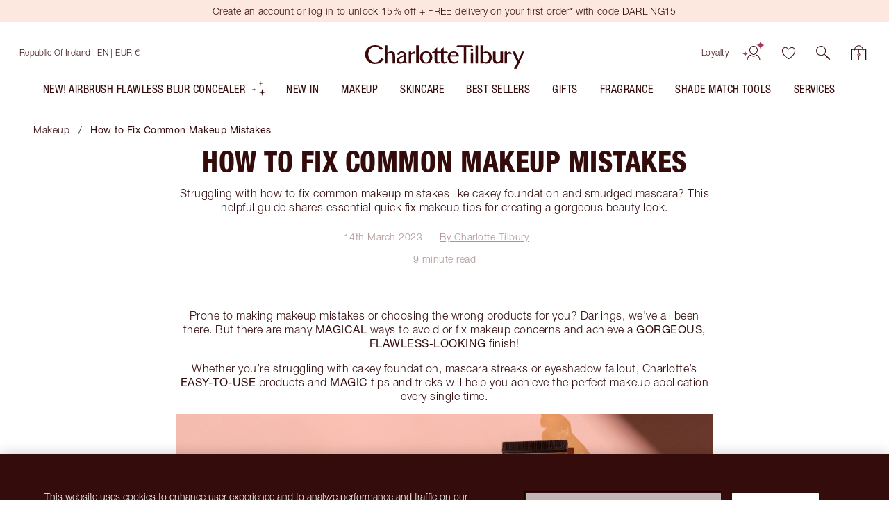

--- FILE ---
content_type: text/css
request_url: https://www.charlottetilbury.com/_next/static/css/f452cbf3ecbbbc50.css
body_size: 110139
content:
*,:after,:before{-webkit-box-sizing:border-box;box-sizing:border-box}button{font-size:1em}@font-face{font-family:Helvetica Neue LT Condensed SB;src:url(/_next/static/media/HelveticaNeueLTW05-57Cond.4628b95d.eot) format("embedded-opentype"),url(/_next/static/media/HelveticaNeueLTW05-57Cond.a3d3dfa2.woff2) format("woff2"),url(/_next/static/media/HelveticaNeueLTW05-57Cond.af72f10e.woff) format("woff");font-weight:400;font-style:normal;font-display:swap}@font-face{font-family:Helvetica Neue LT Condensed SB;src:url(/_next/static/media/HelveticaNeueLTW05-67MdCn.14f97302.eot) format("embedded-opentype"),url(/_next/static/media/HelveticaNeueLTW05-67MdCn.320638be.woff2) format("woff2"),url(/_next/static/media/HelveticaNeueLTW05-67MdCn.d54ad107.woff) format("woff");font-weight:500;font-style:normal;font-display:swap}@font-face{font-family:Helvetica Neue LT Condensed SB;src:url(/_next/static/media/HelveticaNeueLTW05-67MdCn.14f97302.eot) format("embedded-opentype"),url(/_next/static/media/HelveticaNeueLTW05-67MdCn.320638be.woff2) format("woff2"),url(/_next/static/media/HelveticaNeueLTW05-67MdCn.d54ad107.woff) format("woff");font-weight:700;font-style:normal;font-display:swap}@font-face{font-family:Helvetica Neue Condensed SB;src:url(/_next/static/media/HelveticaNeueLTW05-67MdCn.14f97302.eot) format("embedded-opentype"),url(/_next/static/media/HelveticaNeueLTW05-67MdCn.320638be.woff2) format("woff2"),url(/_next/static/media/HelveticaNeueLTW05-67MdCn.d54ad107.woff) format("woff");font-weight:700;font-style:normal;font-display:swap}@font-face{font-family:Helvetica Neue LT Std SB;src:url(/_next/static/media/HelveticaNeueLTW05-45Light.f4ef61bf.eot) format("embedded-opentype"),url(/_next/static/media/HelveticaNeueLTW05-45Light.3fab9e2e.woff2) format("woff2"),url(/_next/static/media/HelveticaNeueLTW05-45Light.81e518aa.woff) format("woff");font-weight:300;font-style:normal;font-display:swap}@font-face{font-family:Helvetica Neue LT Std SB;src:url(/_next/static/media/HelveticaNeueLTW05-55Roman.002ab174.eot) format("embedded-opentype"),url(/_next/static/media/HelveticaNeueLTW05-55Roman.38365077.woff2) format("woff2"),url(/_next/static/media/HelveticaNeueLTW05-55Roman.4258ce48.woff) format("woff");font-weight:400;font-style:normal;font-display:swap}@font-face{font-family:Helvetica Neue LT Std SB;src:url(/_next/static/media/HelveticaNeueWorld-75Bold.582e4713.eot) format("embedded-opentype"),url(/_next/static/media/HelveticaNeueWorld-75Bold.82902b51.woff2) format("woff2"),url(/_next/static/media/HelveticaNeueWorld-75Bold.7d31d28f.woff) format("woff");font-weight:700;font-style:normal;font-display:swap}:root{--primary-white:#fff;--primary-light-night-crimson:#6e2132;--primary-dark-night-crimson:#3a080a;--primary-dark-night-crimson-80:#5d3d3d;--primary-dark-night-crimson-60:#856d6d;--primary-dark-night-crimson-40:#ae9e9e;--primary-dark-night-crimson-20:#d6cece;--primary-dark-night-crimson-10:#eae6e6;--primary-dark-night-crimson-5:#f5f3f3;--primary-dark-night-crimson-2:#fbfafa;--branding-skincare-pillow-talk-original:#c07a79;--branding-skincare-pillow-talk-medium:#b85e5c;--branding-skincare-pillow-talk-light:#edb1ac;--branding-skincare-pillow-talk-party:#fdefeb;--branding-complexion-light:#cba085;--branding-complexion-dark:#5a2f1c;--branding-complexion-beautiful-skin:#996d62;--branding-complexion-blush-nude:#fbf0e4;--branding-fragrance-love-frequency:#c44379;--branding-fragrance-joyphoria:#b05e4d;--branding-fragrance-more-sex:#6b0818;--branding-fragrance-magic-energy:#1c5d40;--branding-fragrance-calm-bliss:#016477;--branding-fragrance-cosmic-power:#4e1275;--background-white:#fff;--background-dark-night-crimson-5:#f5f3f3;--background-blush:#fde8e0;--background-blush-pink:#fff5f3;--background-blush-nude:#fff7f1;--background-nude:#fbf0e4;--background-focus:#6689b166;--background-grey:#f5f5f5;--background-backdrop:hsl(from var(--primary-dark-night-crimson) h s l/0.5);--background-backdrop-transparent:hsl(from var(--primary-dark-night-crimson) h s l/0);--semantic-highlighter-pink:#a73456;--semantic-error-red:#ce2e2e;--semantic-error-red-bg:#fdf5f5;--semantic-warning-orange:#bb4e00;--semantic-warning-orange-bg:#fef7f2;--semantic-success-green:#0f4816;--semantic-success-green-bg:#f4faf5;--semantic-info-blue:#0254d0;--semantic-info-blue-bg:#f2f7fd;--loyalty-complete-green:#0f4816;--skincare-grey-20:#d8d8d8;--skincare-grey-40:#b1b1b1;--skincare-grey-60:#8a8a89;--skincare-grey-80:#636362;--night-crimson-gradient:linear-gradient(90deg,#340c0c,#6e2132 50%,#340c0c);--rose-gold-gradient:linear-gradient(180deg,#ffe7de,#ffc4b1);--bronze-gradient:linear-gradient(90deg,#cd8974,#f5bda2 50%,#cd8974);--silver-gradient:linear-gradient(335deg,#888,#d7d7d7 50%,#888);--dark-mode-foreground:#fff;--icon-stroke:currentColor;--icon-fill:currentColor;--spacing:8px;--default-unit:8px}



/*!
 * Bootstrap Grid v4.6.2 (https://getbootstrap.com/)
 * Copyright 2011-2022 The Bootstrap Authors
 * Copyright 2011-2022 Twitter, Inc.
 * Licensed under MIT (https://github.com/twbs/bootstrap/blob/main/LICENSE)
 *//*! normalize.css v3.0.2 | MIT License | git.io/normalize */html{font-family:sans-serif;-ms-text-size-adjust:100%;-webkit-text-size-adjust:100%}body{margin:0}article,aside,details,figcaption,figure,footer,header,hgroup,main,menu,nav,section,summary{display:block}audio,canvas,progress,video{display:inline-block;vertical-align:baseline}audio:not([controls]){display:none;height:0}[hidden],template{display:none}a{background-color:transparent;color:inherit;text-decoration:none}a:active,a:hover{outline:0}abbr[title]{border-bottom:1px dotted}b,strong{font-weight:700}dfn{font-style:italic}h1{font-size:2em}mark{background:#ff0;color:#000}small{font-size:80%}sub,sup{font-size:75%;line-height:0;position:relative;vertical-align:baseline}sup{top:-.5em}sub{bottom:-.25em}img{border:0}svg:not(:root){overflow:hidden}figure{margin:1em 2.5rem}hr{-webkit-box-sizing:content-box;box-sizing:content-box;height:0}pre{overflow:auto}code,kbd,pre,samp{font-family:monospace,monospace;font-size:1em}button,input,optgroup,select,textarea{color:inherit;font:inherit;margin:0}button{overflow:visible}button,select{text-transform:none}button,html input[type=button],input[type=reset],input[type=submit]{-webkit-appearance:button;cursor:pointer}button[disabled],html input[disabled]{cursor:default}button::-moz-focus-inner,input::-moz-focus-inner{border:0;padding:0}input{line-height:normal}input[type=checkbox],input[type=radio]{-webkit-box-sizing:border-box;box-sizing:border-box;padding:0}input[type=number]::-webkit-inner-spin-button,input[type=number]::-webkit-outer-spin-button{height:auto}input[type=search]{-webkit-appearance:textfield;-webkit-box-sizing:border-box;box-sizing:border-box}input[type=search]::-webkit-search-cancel-button,input[type=search]::-webkit-search-decoration{-webkit-appearance:none}fieldset{border:1px solid silver;margin:0 .125rem;padding:.35em .625em .75em}legend{border:0;padding:0}textarea{overflow:auto}optgroup{font-weight:700}table{border-collapse:collapse;border-spacing:0;font:inherit;font-size:100%;width:100%}td,th{vertical-align:baseline}td,th,ul{padding:0}ul{margin:0;list-style:none}@media only screen and (max-device-width:800px){input[type=color],input[type=date],input[type=datetime-local],input[type=datetime],input[type=email],input[type=month],input[type=number],input[type=password],input[type=search],input[type=tel],input[type=text],input[type=time],input[type=url],input[type=week],select:focus,textarea{font-size:1rem}}@font-face{font-family:Helvetica Neue LT Std;src:url(/_next/static/media/HelveticaNeueLTW05-45Light.f4ef61bf.eot) format("embedded-opentype"),url(/_next/static/media/HelveticaNeueLTW05-45Light.3fab9e2e.woff2) format("woff2"),url(/_next/static/media/HelveticaNeueLTW05-45Light.81e518aa.woff) format("woff");font-weight:400;font-style:normal;font-display:swap}@font-face{font-family:Helvetica Neue LT Std;src:url(/_next/static/media/HelveticaNeueLTW05-55Roman.002ab174.eot) format("embedded-opentype"),url(/_next/static/media/HelveticaNeueLTW05-55Roman.38365077.woff2) format("woff2"),url(/_next/static/media/HelveticaNeueLTW05-55Roman.4258ce48.woff) format("woff");font-weight:700;font-style:normal;font-display:swap}@font-face{font-family:Helvetica Neue LT Condensed;src:url(/_next/static/media/HelveticaNeueLTW05-47LtCn.04d111b5.eot) format("embedded-opentype"),url(/_next/static/media/HelveticaNeueLTW05-47LtCn.28aba33a.woff2) format("woff2"),url(/_next/static/media/HelveticaNeueLTW05-47LtCn.cb298e2b.woff) format("woff");font-weight:400;font-style:normal;font-display:swap}@font-face{font-family:Helvetica Neue LT Condensed;src:url(/_next/static/media/HelveticaNeueLTW05-57Cond.4628b95d.eot) format("embedded-opentype"),url(/_next/static/media/HelveticaNeueLTW05-57Cond.a3d3dfa2.woff2) format("woff2"),url(/_next/static/media/HelveticaNeueLTW05-57Cond.af72f10e.woff) format("woff");font-weight:700;font-style:normal;font-display:swap}@font-face{font-family:Helvetica Neue Condensed;src:url(/_next/static/media/HelveticaNeueLTW05-67MdCn.14f97302.eot) format("embedded-opentype"),url(/_next/static/media/HelveticaNeueLTW05-67MdCn.320638be.woff2) format("woff2"),url(/_next/static/media/HelveticaNeueLTW05-67MdCn.d54ad107.woff) format("woff");font-weight:700;font-style:normal;font-display:swap}@font-face{font-family:Helvetica Neue Heavy Condensed;src:url(/_next/static/media/HelveticaNeueLTW05-87HvCn.10ebbc32.eot) format("embedded-opentype"),url(/_next/static/media/HelveticaNeueLTW05-87HvCn.424d1390.woff2) format("woff2"),url(/_next/static/media/HelveticaNeueLTW05-87HvCn.b456b6aa.woff) format("woff");font-weight:700;font-style:normal;font-display:swap}@font-face{font-family:Vanitas Regular;src:url(/_next/static/media/vanitas-regular.17365303.eot) format("embedded-opentype"),url(/_next/static/media/vanitas-regular.618cf846.woff2) format("woff2"),url(/_next/static/media/vanitas-regular.468593c3.woff) format("woff");font-weight:400;font-style:normal;font-display:swap}@font-face{font-family:Vanitas Black;src:url(/_next/static/media/vanitas-black.62d6fc47.eot) format("embedded-opentype"),url(/_next/static/media/vanitas-black.bcdb3bbe.woff2) format("woff2"),url(/_next/static/media/vanitas-black.f3bea831.woff) format("woff");font-weight:400;font-style:normal;font-display:swap}@font-face{font-family:Tenor Sans Regular;src:url(/_next/static/media/TenorSans-Regular.b94e9587.woff2) format("woff2"),url(/_next/static/media/TenorSans-Regular.f79a3b28.woff) format("woff");font-weight:400;font-style:normal;font-display:swap}body,html{min-height:100%}body{font-family:Helvetica Neue LT Std,Avenir light,Helvetica,Arial,sans-serif;font-weight:400;font-style:normal;letter-spacing:.03125rem;font-size:1rem;line-height:1.125em;color:#340c0c;display:-ms-flexbox;display:-webkit-box;display:flex;overscroll-behavior-y:contain;overflow-x:hidden}#__next{width:100%}a,a:hover{text-decoration:underline}form{max-width:45.625rem}th{font-family:Helvetica Neue Condensed,Avenir Next Condensed Medium,Helvetica,Arial,sans-serif;font-weight:700;letter-spacing:.03125rem;padding:.5rem;text-align:left}tr{border-bottom:1px solid #f4f3f3}tr td{padding:.5rem;text-align:left}button{padding:0}iframe{max-width:100%}.c-page{color:#340c0c;background-color:#fff}.c-page,.c-page__wrapper{-ms-flex-positive:1;flex-grow:1;display:-ms-flexbox;display:-webkit-box;display:flex;-ms-flex-direction:column;flex-direction:column}.c-page__wrapper{position:relative;-ms-flex-pack:justify;justify-content:space-between}@media screen and (min-width:900px){.c-page--collapsed .c-page__wrapper{padding-top:4rem}}.c-page__container{padding:0}.c-page__container .row{margin:0}.c-page__container .row>*{-ms-flex-positive:1;flex-grow:1}.c-page__wrapper{z-index:1;-webkit-transition:opacity .25s ease-in;transition:opacity .25s ease-in}@media screen and (max-width:899px){.OffCanvas__body--overflow-hidden .c-page>:not(.OffCanvas){z-index:1;-webkit-user-select:none;-moz-user-select:none;-ms-user-select:none;user-select:none;pointer-events:none}}.c-page--agent-assistance .HeaderMenu__menu:before,.c-page--agent-assistance .UtilityBar{background:#c8102e}.c-page--agent-assistance .OffCanvasMain .CountrySelector,.c-page--agent-assistance .UtilityBar__content{display:none}.text-left{text-align:left!important}.text-right{text-align:right!important}.text-center{text-align:center!important}@media(min-width:360px){.text-xs-left{text-align:left!important}.text-xs-right{text-align:right!important}.text-xs-center{text-align:center!important}}@media(min-width:600px){.text-sm-left{text-align:left!important}.text-sm-right{text-align:right!important}.text-sm-center{text-align:center!important}}@media(min-width:900px){.text-md-left{text-align:left!important}.text-md-right{text-align:right!important}.text-md-center{text-align:center!important}}@media(min-width:1200px){.text-lg-left{text-align:left!important}.text-lg-right{text-align:right!important}.text-lg-center{text-align:center!important}}@media(min-width:1500px){.text-xl-left{text-align:left!important}.text-xl-right{text-align:right!important}.text-xl-center{text-align:center!important}}.animatable-fade-in{opacity:.2}.animatable-fade-in--active{-webkit-animation:fade-in 1s ease-out forwards;animation:fade-in 1s ease-out forwards}@-webkit-keyframes fade-in{0%{opacity:.2}to{opacity:1}}@keyframes fade-in{0%{opacity:.2}to{opacity:1}}@-webkit-keyframes fade-in-out{0%,to{opacity:.2}50%{opacity:1}}@keyframes fade-in-out{0%,to{opacity:.2}50%{opacity:1}}@-webkit-keyframes fade-out-in{0%,to{opacity:1}10%{opacity:.2}}@keyframes fade-out-in{0%,to{opacity:1}10%{opacity:.2}}@-webkit-keyframes searchFadeIn{0%{opacity:0}to{opacity:1}}@keyframes searchFadeIn{0%{opacity:0}to{opacity:1}}@-webkit-keyframes scale-up{0%{-webkit-transform:scale(0);transform:scale(0)}to{-webkit-transform:scale(1);transform:scale(1)}}@keyframes scale-up{0%{-webkit-transform:scale(0);transform:scale(0)}to{-webkit-transform:scale(1);transform:scale(1)}}@-webkit-keyframes scale-up--1_5{0%{-webkit-transform:scale(1);transform:scale(1)}to{-webkit-transform:scale(1.5);transform:scale(1.5)}}@keyframes scale-up--1_5{0%{-webkit-transform:scale(1);transform:scale(1)}to{-webkit-transform:scale(1.5);transform:scale(1.5)}}@-webkit-keyframes glitter{0%,to{-webkit-transform:scale(.3);transform:scale(.3);opacity:0}25%{-webkit-transform:scale(.8);transform:scale(.8);opacity:.8}50%{-webkit-transform:scale(.3);transform:scale(.3);opacity:0}}@keyframes glitter{0%,to{-webkit-transform:scale(.3);transform:scale(.3);opacity:0}25%{-webkit-transform:scale(.8);transform:scale(.8);opacity:.8}50%{-webkit-transform:scale(.3);transform:scale(.3);opacity:0}}@-webkit-keyframes slide-out-left{0%{-webkit-transform:translateZ(0);transform:translateZ(0)}to{-webkit-transform:translate3d(-150%,0,0);transform:translate3d(-150%,0,0)}}@keyframes slide-out-left{0%{-webkit-transform:translateZ(0);transform:translateZ(0)}to{-webkit-transform:translate3d(-150%,0,0);transform:translate3d(-150%,0,0)}}@-webkit-keyframes slide-out-right{0%{-webkit-transform:translateZ(0);transform:translateZ(0)}to{-webkit-transform:translate3d(150%,0,0);transform:translate3d(150%,0,0)}}@keyframes slide-out-right{0%{-webkit-transform:translateZ(0);transform:translateZ(0)}to{-webkit-transform:translate3d(150%,0,0);transform:translate3d(150%,0,0)}}@-webkit-keyframes float{0%,to{-webkit-transform:translateY(0);transform:translateY(0)}50%{-webkit-transform:translatey(-10px);transform:translatey(-10px)}}@keyframes float{0%,to{-webkit-transform:translateY(0);transform:translateY(0)}50%{-webkit-transform:translatey(-10px);transform:translatey(-10px)}}@-webkit-keyframes cta-bounce{0%,to{-webkit-transform:translateY(0);transform:translateY(0)}20%{-webkit-transform:translateY(10px);transform:translateY(10px)}80%{-webkit-transform:translateY(-10px);transform:translateY(-10px)}}@keyframes cta-bounce{0%,to{-webkit-transform:translateY(0);transform:translateY(0)}20%{-webkit-transform:translateY(10px);transform:translateY(10px)}80%{-webkit-transform:translateY(-10px);transform:translateY(-10px)}}@-webkit-keyframes bundle-upsell-slide-in{0%{-webkit-transform:translateY(376px);transform:translateY(376px)}to{-webkit-transform:translateY(0);transform:translateY(0)}}@keyframes bundle-upsell-slide-in{0%{-webkit-transform:translateY(376px);transform:translateY(376px)}to{-webkit-transform:translateY(0);transform:translateY(0)}}@-webkit-keyframes OnlineTryOnFadeToBlack{0%{background-color:rgba(52,12,12,0)}to{background-color:rgba(52,12,12,.8)}}@keyframes OnlineTryOnFadeToBlack{0%{background-color:rgba(52,12,12,0)}to{background-color:rgba(52,12,12,.8)}}@-webkit-keyframes OnlineTryOnFadeInSlideUp{to{-webkit-transform:translate3d(-50%,0,0);transform:translate3d(-50%,0,0);opacity:1}}@keyframes OnlineTryOnFadeInSlideUp{to{-webkit-transform:translate3d(-50%,0,0);transform:translate3d(-50%,0,0);opacity:1}}@-webkit-keyframes swing-out-bottom-fwd{0%{-webkit-transform:rotateX(0);transform:rotateX(0);-webkit-transform-origin:bottom;transform-origin:bottom}to{-webkit-transform:rotateX(-180deg);transform:rotateX(-180deg);-webkit-transform-origin:bottom;transform-origin:bottom}}@keyframes swing-out-bottom-fwd{0%{-webkit-transform:rotateX(0);transform:rotateX(0);-webkit-transform-origin:bottom;transform-origin:bottom}to{-webkit-transform:rotateX(-180deg);transform:rotateX(-180deg);-webkit-transform-origin:bottom;transform-origin:bottom}}@-webkit-keyframes skeleton-loading-animation{to{-webkit-transform:translateX(100%);transform:translateX(100%)}}@keyframes skeleton-loading-animation{to{-webkit-transform:translateX(100%);transform:translateX(100%)}}@-webkit-keyframes leftPuzzleAnimation{0%{opacity:0}40%{opacity:1}to{opacity:1;left:0}}@keyframes leftPuzzleAnimation{0%{opacity:0}40%{opacity:1}to{opacity:1;left:0}}@-webkit-keyframes topPuzzleAnimation{0%{opacity:0}30%{opacity:1}to{opacity:1;top:0}}@keyframes topPuzzleAnimation{0%{opacity:0}30%{opacity:1}to{opacity:1;top:0}}@-webkit-keyframes rightPuzzleAnimation{0%{opacity:0}40%{opacity:1}to{opacity:1;right:0}}@keyframes rightPuzzleAnimation{0%{opacity:0}40%{opacity:1}to{opacity:1;right:0}}@-webkit-keyframes bottomPuzzleAnimation{0%{opacity:0}30%{opacity:1}to{opacity:1;bottom:0}}@keyframes bottomPuzzleAnimation{0%{opacity:0}30%{opacity:1}to{opacity:1;bottom:0}}@-webkit-keyframes puzzle-shadow{0%{-webkit-box-shadow:0 0 10px #fff;box-shadow:0 0 10px #fff}to{-webkit-box-shadow:0 0 30px #fff;box-shadow:0 0 30px #fff}}@keyframes puzzle-shadow{0%{-webkit-box-shadow:0 0 10px #fff;box-shadow:0 0 10px #fff}to{-webkit-box-shadow:0 0 30px #fff;box-shadow:0 0 30px #fff}}@-webkit-keyframes starScrollDown{to{-webkit-transform:translateY(0);transform:translateY(0)}}@keyframes starScrollDown{to{-webkit-transform:translateY(0);transform:translateY(0)}}@-webkit-keyframes loading-button-spin{0%{-webkit-transform:translate(-50%,-50%) scale(1) rotate(0deg);transform:translate(-50%,-50%) scale(1) rotate(0deg)}to{-webkit-transform:translate(-50%,-50%) scale(1) rotate(1turn);transform:translate(-50%,-50%) scale(1) rotate(1turn)}}@keyframes loading-button-spin{0%{-webkit-transform:translate(-50%,-50%) scale(1) rotate(0deg);transform:translate(-50%,-50%) scale(1) rotate(0deg)}to{-webkit-transform:translate(-50%,-50%) scale(1) rotate(1turn);transform:translate(-50%,-50%) scale(1) rotate(1turn)}}@-webkit-keyframes spin{to{-webkit-transform:rotate(1turn);transform:rotate(1turn)}}@keyframes spin{to{-webkit-transform:rotate(1turn);transform:rotate(1turn)}}@-webkit-keyframes shrink{0%{letter-spacing:.0625rem;opacity:1}to{letter-spacing:-.375rem;opacity:0}}@keyframes shrink{0%{letter-spacing:.0625rem;opacity:1}to{letter-spacing:-.375rem;opacity:0}}@-webkit-keyframes jumpingDots{0%{-webkit-transform:translateY(0);transform:translateY(0)}20%{-webkit-transform:translateY(-10%);transform:translateY(-10%)}50%{-webkit-transform:translateY(0);transform:translateY(0)}to{-webkit-transform:translateY(0);transform:translateY(0)}}@keyframes jumpingDots{0%{-webkit-transform:translateY(0);transform:translateY(0)}20%{-webkit-transform:translateY(-10%);transform:translateY(-10%)}50%{-webkit-transform:translateY(0);transform:translateY(0)}to{-webkit-transform:translateY(0);transform:translateY(0)}}@-webkit-keyframes pulsate{0%{opacity:1}50%{opacity:0}to{opacity:1}}@keyframes pulsate{0%{opacity:1}50%{opacity:0}to{opacity:1}}@-webkit-keyframes pulse{0%{-webkit-transform:scale(.9);transform:scale(.9)}70%{-webkit-transform:scale(1);transform:scale(1);-webkit-box-shadow:0 0 0 10px rgba(90,153,212,0);box-shadow:0 0 0 10px rgba(90,153,212,0)}to{-webkit-transform:scale(.9);transform:scale(.9);-webkit-box-shadow:0 0 0 0 rgba(90,153,212,0);box-shadow:0 0 0 0 rgba(90,153,212,0)}}@keyframes pulse{0%{-webkit-transform:scale(.9);transform:scale(.9)}70%{-webkit-transform:scale(1);transform:scale(1);-webkit-box-shadow:0 0 0 10px rgba(90,153,212,0);box-shadow:0 0 0 10px rgba(90,153,212,0)}to{-webkit-transform:scale(.9);transform:scale(.9);-webkit-box-shadow:0 0 0 0 rgba(90,153,212,0);box-shadow:0 0 0 0 rgba(90,153,212,0)}}.vertical-alignment--top{-ms-flex-item-align:start;align-self:flex-start}.vertical-alignment--center{-ms-flex-item-align:center;align-self:center}.vertical-alignment--bottom{-ms-flex-item-align:end;align-self:flex-end}.theme__border-transparent{border-color:transparent}.theme__border-dark-night-crimson{border-color:#340c0c}.theme__border-night-crimson{border-color:#6e2132}.theme__border-pillow-talk{border-color:#df7984}.theme__border-sofia-pink{border-color:#c8577d}.theme__border-blush{border-color:#fde8e0}.theme__border-blush-nude{border-color:#fff7f1}.theme__border-nude{border-color:#fff5f3}.theme__border-gold{border-color:#fcd1aa}.theme__border-white{border-color:#fff}.theme__border-black{border-color:#000}.theme__border-serum-grey{border-color:#414142}.theme__border-complexion-light{border-color:#caa087}.theme__border-dnc-80{border-color:#5d3d3d}.theme__border-dnc-60{border-color:#856d6d}.theme__border-dnc-40{border-color:#ae9e9e}.theme__border-dnc-20{border-color:#d6cece}.theme__border-dnc-10{border-color:#eae6e6}.theme__border-dnc-5{border-color:#f5f3f3}.theme__border-dnc-2{border-color:#fbfafa}.theme__border-success-green{border-color:#008a27}.theme__border-success-green-background{border-color:#fafdfb}.theme__border-info-blue{border-color:#0254d0}.theme__border-info-blue-background{border-color:#fafcfe}.theme__border-warning-orange{border-color:#d43900}.theme__border-warning-orange-background{border-color:#fefbfa}.theme__border-error-red{border-color:#d0021b}.theme__border-error-red-background{border-color:#fefafb}.theme__border-pillow-talk-gradient{border-color:radial-gradient(ellipse at center,#eeb3ae 0,#cb8985 100%)}.theme__border-routine-blue-gradient{border-color:linear-gradient(0deg,#c6cad3,#a8b3c7)}.theme__border-gold-gradient{border-color:linear-gradient(270deg,#e7af8f,#fcd1aa 51.21%,#d99070)}.theme__border-complexion-brown-gradient{border-color:linear-gradient(90deg,#b6805b 0,#b6805b 0,#dbbea1 39%,#e3cbb1 52%,#dbbea1 61%,#bc8965)}.theme__border-night-crimson-gradient{border-color:radial-gradient(ellipse at center,#6e2132 0,#340c0c 100%)}.theme__border-rose-gold-gradient{border-color:linear-gradient(90deg,#caa790,#fff7e4,#caa790 75%)}.theme__border-platinum-gradient{border-color:linear-gradient(63.43deg,#ababab,#fff 39.05%,#b8b8b8 74.08%,#fff)}.theme__border-dark-night-crimson-gradient{border-color:linear-gradient(146.16deg,#330c0b,#81403d 19.55%,#330c0b 41.82%,#81403d 71.68%,#330c0b 100%,#51161f 0)}.theme__border-rose-gold-light-gradient{border-color:linear-gradient(42.35deg,#b67d65,#fbe2c6 47.31%,#ecc9b1)}.theme__border-fragrance-red-gradient{border-color:linear-gradient(180deg,#2f0f14,#a0001b)}.theme__border-fragrance-pink-gradient{border-color:linear-gradient(180deg,#c44379,#ff87ac)}.theme__border-fragrance-gold-gradient{border-color:linear-gradient(180deg,#b05e4c,#ffa260)}.theme__border-fragrance-green-gradient{border-color:linear-gradient(180deg,#024232,#30724b)}.theme__border-fragrance-blue-gradient{border-color:linear-gradient(180deg,#01455f,#00838f)}.theme__border-fragrance-purple-gradient{border-color:linear-gradient(180deg,#510a5b,#4523b5)}.theme__border-fragrance-brown-gradient{border-color:linear-gradient(180deg,#a55c1f,#dca764)}.theme__border-fragrance-red{border-color:#ffb8bd}.theme__border-fragrance-pink{border-color:#f8cbd8}.theme__border-fragrance-gold{border-color:#fff2df}.theme__border-fragrance-green{border-color:#c5eac0}.theme__border-fragrance-blue{border-color:#b4e7ff}.theme__border-fragrance-purple{border-color:#c8bbe9}.theme__border-fragrance-brown{border-color:#a55c1f}.theme__border-fragrance-yellow{border-color:#fce4b9}.theme__border-black-friday-purple{border-color:#561c34}.theme__border-black-friday-burgundy{border-color:#7d3142}.theme__border-gold-gradient{-o-border-image:linear-gradient(270deg,#e7af8f,#fcd1aa 51.21%,#d99070) 30;border-image:-webkit-gradient(linear,right top,left top,from(#e7af8f),color-stop(51.21%,#fcd1aa),to(#d99070)) 30;border-image:linear-gradient(270deg,#e7af8f,#fcd1aa 51.21%,#d99070) 30}.theme__border-pillow-talk-gradient{-o-border-image:radial-gradient(ellipse at center,#eeb3ae 0,#cb8985 100%) 30;border-image:radial-gradient(ellipse at center,#eeb3ae 0,#cb8985 100%) 30}.theme__border-complexion-brown-gradient{-o-border-image:linear-gradient(90deg,#b6805b 0,#b6805b 0,#dbbea1 39%,#e3cbb1 52%,#dbbea1 61%,#bc8965) 30;border-image:-webkit-gradient(linear,left top,right top,from(#b6805b),color-stop(0,#b6805b),color-stop(39%,#dbbea1),color-stop(52%,#e3cbb1),color-stop(61%,#dbbea1),to(#bc8965)) 30;border-image:linear-gradient(90deg,#b6805b 0,#b6805b 0,#dbbea1 39%,#e3cbb1 52%,#dbbea1 61%,#bc8965) 30}.theme__border-night-crimson-gradient{-o-border-image:radial-gradient(ellipse at center,#6e2132 0,#340c0c 100%) 30;border-image:radial-gradient(ellipse at center,#6e2132 0,#340c0c 100%) 30}.theme__border-rose-gold-gradient{-o-border-image:linear-gradient(90deg,#caa790,#fff7e4,#caa790 75%) 30;border-image:-webkit-gradient(linear,left top,right top,from(#caa790),color-stop(#fff7e4),color-stop(75%,#caa790)) 30;border-image:linear-gradient(90deg,#caa790,#fff7e4,#caa790 75%) 30}.theme__background-colour--transparent{background-color:transparent}.theme__font-colour--transparent{color:transparent}.theme__background-colour--dark-night-crimson{background-color:#340c0c}.theme__font-colour--dark-night-crimson{color:#340c0c}.theme__background-colour--night-crimson{background-color:#6e2132}.theme__font-colour--night-crimson{color:#6e2132}.theme__background-colour--pillow-talk{background-color:#df7984}.theme__font-colour--pillow-talk{color:#df7984}.theme__background-colour--sofia-pink{background-color:#c8577d}.theme__font-colour--sofia-pink{color:#c8577d}.theme__background-colour--blush{background-color:#fde8e0}.theme__font-colour--blush{color:#fde8e0}.theme__background-colour--blush-nude{background-color:#fff7f1}.theme__font-colour--blush-nude{color:#fff7f1}.theme__background-colour--nude{background-color:#fff5f3}.theme__font-colour--nude{color:#fff5f3}.theme__background-colour--gold{background-color:#fcd1aa}.theme__font-colour--gold{color:#fcd1aa}.theme__background-colour--white{background-color:#fff}.theme__font-colour--white{color:#fff}.theme__background-colour--black{background-color:#000}.theme__font-colour--black{color:#000}.theme__background-colour--serum-grey{background-color:#414142}.theme__font-colour--serum-grey{color:#414142}.theme__background-colour--complexion-light{background-color:#caa087}.theme__font-colour--complexion-light{color:#caa087}.theme__background-colour--dnc-80{background-color:#5d3d3d}.theme__font-colour--dnc-80{color:#5d3d3d}.theme__background-colour--dnc-60{background-color:#856d6d}.theme__font-colour--dnc-60{color:#856d6d}.theme__background-colour--dnc-40{background-color:#ae9e9e}.theme__font-colour--dnc-40{color:#ae9e9e}.theme__background-colour--dnc-20{background-color:#d6cece}.theme__font-colour--dnc-20{color:#d6cece}.theme__background-colour--dnc-10{background-color:#eae6e6}.theme__font-colour--dnc-10{color:#eae6e6}.theme__background-colour--dnc-5{background-color:#f5f3f3}.theme__font-colour--dnc-5{color:#f5f3f3}.theme__background-colour--dnc-2{background-color:#fbfafa}.theme__font-colour--dnc-2{color:#fbfafa}.theme__background-colour--success-green{background-color:#008a27}.theme__font-colour--success-green{color:#008a27}.theme__background-colour--success-green-background{background-color:#fafdfb}.theme__font-colour--success-green-background{color:#fafdfb}.theme__background-colour--info-blue{background-color:#0254d0}.theme__font-colour--info-blue{color:#0254d0}.theme__background-colour--info-blue-background{background-color:#fafcfe}.theme__font-colour--info-blue-background{color:#fafcfe}.theme__background-colour--warning-orange{background-color:#d43900}.theme__font-colour--warning-orange{color:#d43900}.theme__background-colour--warning-orange-background{background-color:#fefbfa}.theme__font-colour--warning-orange-background{color:#fefbfa}.theme__background-colour--error-red{background-color:#d0021b}.theme__font-colour--error-red{color:#d0021b}.theme__background-colour--error-red-background{background-color:#fefafb}.theme__font-colour--error-red-background{color:#fefafb}.theme__background-colour--pillow-talk-gradient{background-color:radial-gradient(ellipse at center,#eeb3ae 0,#cb8985 100%)}.theme__font-colour--pillow-talk-gradient{color:radial-gradient(ellipse at center,#eeb3ae 0,#cb8985 100%)}.theme__background-colour--routine-blue-gradient{background-color:linear-gradient(0deg,#c6cad3,#a8b3c7)}.theme__font-colour--routine-blue-gradient{color:linear-gradient(0deg,#c6cad3,#a8b3c7)}.theme__background-colour--gold-gradient{background-color:linear-gradient(270deg,#e7af8f,#fcd1aa 51.21%,#d99070)}.theme__font-colour--gold-gradient{color:linear-gradient(270deg,#e7af8f,#fcd1aa 51.21%,#d99070)}.theme__background-colour--complexion-brown-gradient{background-color:linear-gradient(90deg,#b6805b 0,#b6805b 0,#dbbea1 39%,#e3cbb1 52%,#dbbea1 61%,#bc8965)}.theme__font-colour--complexion-brown-gradient{color:linear-gradient(90deg,#b6805b 0,#b6805b 0,#dbbea1 39%,#e3cbb1 52%,#dbbea1 61%,#bc8965)}.theme__background-colour--night-crimson-gradient{background-color:radial-gradient(ellipse at center,#6e2132 0,#340c0c 100%)}.theme__font-colour--night-crimson-gradient{color:radial-gradient(ellipse at center,#6e2132 0,#340c0c 100%)}.theme__background-colour--rose-gold-gradient{background-color:linear-gradient(90deg,#caa790,#fff7e4,#caa790 75%)}.theme__font-colour--rose-gold-gradient{color:linear-gradient(90deg,#caa790,#fff7e4,#caa790 75%)}.theme__background-colour--platinum-gradient{background-color:linear-gradient(63.43deg,#ababab,#fff 39.05%,#b8b8b8 74.08%,#fff)}.theme__font-colour--platinum-gradient{color:linear-gradient(63.43deg,#ababab,#fff 39.05%,#b8b8b8 74.08%,#fff)}.theme__background-colour--dark-night-crimson-gradient{background-color:linear-gradient(146.16deg,#330c0b,#81403d 19.55%,#330c0b 41.82%,#81403d 71.68%,#330c0b 100%,#51161f 0)}.theme__font-colour--dark-night-crimson-gradient{color:linear-gradient(146.16deg,#330c0b,#81403d 19.55%,#330c0b 41.82%,#81403d 71.68%,#330c0b 100%,#51161f 0)}.theme__background-colour--rose-gold-light-gradient{background-color:linear-gradient(42.35deg,#b67d65,#fbe2c6 47.31%,#ecc9b1)}.theme__font-colour--rose-gold-light-gradient{color:linear-gradient(42.35deg,#b67d65,#fbe2c6 47.31%,#ecc9b1)}.theme__background-colour--fragrance-red-gradient{background-color:linear-gradient(180deg,#2f0f14,#a0001b)}.theme__font-colour--fragrance-red-gradient{color:linear-gradient(180deg,#2f0f14,#a0001b)}.theme__background-colour--fragrance-pink-gradient{background-color:linear-gradient(180deg,#c44379,#ff87ac)}.theme__font-colour--fragrance-pink-gradient{color:linear-gradient(180deg,#c44379,#ff87ac)}.theme__background-colour--fragrance-gold-gradient{background-color:linear-gradient(180deg,#b05e4c,#ffa260)}.theme__font-colour--fragrance-gold-gradient{color:linear-gradient(180deg,#b05e4c,#ffa260)}.theme__background-colour--fragrance-green-gradient{background-color:linear-gradient(180deg,#024232,#30724b)}.theme__font-colour--fragrance-green-gradient{color:linear-gradient(180deg,#024232,#30724b)}.theme__background-colour--fragrance-blue-gradient{background-color:linear-gradient(180deg,#01455f,#00838f)}.theme__font-colour--fragrance-blue-gradient{color:linear-gradient(180deg,#01455f,#00838f)}.theme__background-colour--fragrance-purple-gradient{background-color:linear-gradient(180deg,#510a5b,#4523b5)}.theme__font-colour--fragrance-purple-gradient{color:linear-gradient(180deg,#510a5b,#4523b5)}.theme__background-colour--fragrance-brown-gradient{background-color:linear-gradient(180deg,#a55c1f,#dca764)}.theme__font-colour--fragrance-brown-gradient{color:linear-gradient(180deg,#a55c1f,#dca764)}.theme__background-colour--fragrance-red{background-color:#ffb8bd}.theme__font-colour--fragrance-red{color:#ffb8bd}.theme__background-colour--fragrance-pink{background-color:#f8cbd8}.theme__font-colour--fragrance-pink{color:#f8cbd8}.theme__background-colour--fragrance-gold{background-color:#fff2df}.theme__font-colour--fragrance-gold{color:#fff2df}.theme__background-colour--fragrance-green{background-color:#c5eac0}.theme__font-colour--fragrance-green{color:#c5eac0}.theme__background-colour--fragrance-blue{background-color:#b4e7ff}.theme__font-colour--fragrance-blue{color:#b4e7ff}.theme__background-colour--fragrance-purple{background-color:#c8bbe9}.theme__font-colour--fragrance-purple{color:#c8bbe9}.theme__background-colour--fragrance-brown{background-color:#a55c1f}.theme__font-colour--fragrance-brown{color:#a55c1f}.theme__background-colour--fragrance-yellow{background-color:#fce4b9}.theme__font-colour--fragrance-yellow{color:#fce4b9}.theme__background-colour--black-friday-purple{background-color:#561c34}.theme__font-colour--black-friday-purple{color:#561c34}.theme__background-colour--black-friday-burgundy{background-color:#7d3142}.theme__font-colour--black-friday-burgundy{color:#7d3142}.theme__background-colour--rose-gold-gradient{background-color:#caa790;background-image:-webkit-gradient(linear,left top,right top,from(#caa790),color-stop(#fff7e4),color-stop(75%,#caa790));background-image:linear-gradient(90deg,#caa790,#fff7e4,#caa790 75%)}.theme__background-colour--dark-red-crimson-gradient,.theme__background-colour--rose-gold-gradient{background-position:0;background-size:200%;background-origin:border-box;background-repeat:no-repeat}.theme__background-colour--dark-red-crimson-gradient{background-color:#7e2236;background-image:-webkit-gradient(linear,left top,right top,from(#340c0c),color-stop(#7e2236),color-stop(75%,#340c0c));background-image:linear-gradient(90deg,#340c0c,#7e2236,#340c0c 75%)}.theme__background-colour--platinum-gradient{background-color:#d1d1d1;background-image:linear-gradient(63.43deg,#ababab,#fff 39.05%,#b8b8b8 74.08%,#fff);background-position:0;background-size:200%;background-origin:border-box;background-repeat:no-repeat;background-size:100%}.theme__background-colour--night-crimson-gradient{background-color:#330c0b;background-image:linear-gradient(146.16deg,#330c0b,#81403d 19.55%,#330c0b 41.82%,#81403d 71.68%,#330c0b 100%,#51161f 0);background-position:0;background-size:200%;background-origin:border-box;background-repeat:no-repeat}.theme__background-colour--rose-gold-light-gradient{background-color:#fbe2c6;background-image:linear-gradient(42.35deg,#b67d65,#fbe2c6 47.31%,#ecc9b1)}.theme__background-colour--fragrance-red-gradient,.theme__background-colour--rose-gold-light-gradient{background-position:0;background-size:200%;background-origin:border-box;background-repeat:no-repeat;background-size:100%}.theme__background-colour--fragrance-red-gradient{background-color:#7e2236;background-image:-webkit-gradient(linear,left top,left bottom,from(#2f0f14),to(#a0001b));background-image:linear-gradient(180deg,#2f0f14,#a0001b)}.theme__background-colour--fragrance-pink-gradient{background-color:#fbe2c6;background-image:-webkit-gradient(linear,left top,left bottom,from(#c44379),to(#ff87ac));background-image:linear-gradient(180deg,#c44379,#ff87ac)}.theme__background-colour--fragrance-gold-gradient,.theme__background-colour--fragrance-pink-gradient{background-position:0;background-size:200%;background-origin:border-box;background-repeat:no-repeat;background-size:100%}.theme__background-colour--fragrance-gold-gradient{background-color:#caa790;background-image:-webkit-gradient(linear,left top,left bottom,from(#b05e4c),to(#ffa260));background-image:linear-gradient(180deg,#b05e4c,#ffa260)}.theme__background-colour--fragrance-green-gradient{background-image:-webkit-gradient(linear,left top,left bottom,from(#024232),to(#30724b));background-image:linear-gradient(180deg,#024232,#30724b)}.theme__background-colour--fragrance-blue-gradient,.theme__background-colour--fragrance-green-gradient{background-color:#fbe2c6;background-position:0;background-size:200%;background-origin:border-box;background-repeat:no-repeat;background-size:100%}.theme__background-colour--fragrance-blue-gradient{background-image:-webkit-gradient(linear,left top,left bottom,from(#01455f),to(#00838f));background-image:linear-gradient(180deg,#01455f,#00838f)}.theme__background-colour--fragrance-purple-gradient{background-color:#fbe2c6;background-image:-webkit-gradient(linear,left top,left bottom,from(#510a5b),to(#4523b5));background-image:linear-gradient(180deg,#510a5b,#4523b5)}.theme__background-colour--fragrance-brown-gradient,.theme__background-colour--fragrance-purple-gradient{background-position:0;background-size:200%;background-origin:border-box;background-repeat:no-repeat;background-size:100%}.theme__background-colour--fragrance-brown-gradient{background-color:#a55c1f;background-image:-webkit-gradient(linear,left top,left bottom,from(#a55c1f),to(#dca764));background-image:linear-gradient(180deg,#a55c1f,#dca764)}.theme__font-colour--gold-gradient{background:-webkit-gradient(linear,right top,left top,from(#e7af8f),color-stop(51.21%,#fcd1aa),to(#d99070));background:linear-gradient(270deg,#e7af8f,#fcd1aa 51.21%,#d99070);background-clip:text;-webkit-background-clip:text;color:#fcd1aa;background-color:#fcd1aa}.theme__font-colour--gold-gradient,.theme__font-colour--pillow-talk-gradient{text-transform:uppercase;-webkit-text-fill-color:transparent;display:inline-block}.theme__font-colour--pillow-talk-gradient{background:radial-gradient(ellipse at center,#eeb3ae 0,#cb8985 100%);background-clip:text;-webkit-background-clip:text;color:#f4dfdd;background-color:#f4dfdd}.theme__font-colour--complexion-brown-gradient{background-clip:text;-webkit-background-clip:text;background-color:#debda6}.theme__font-colour--complexion-brown-gradient,.theme__font-colour--night-crimson-gradient{text-transform:uppercase;-webkit-text-fill-color:transparent;display:inline-block;color:#debda6}.theme__font-colour--night-crimson-gradient{background:#6e2132;background-clip:text;-webkit-background-clip:text;background-color:#debda6}.theme__font--vanitas{font-family:Vanitas Black,Optima,Helvetica,Arial,sans-serif;font-weight:400;font-style:normal;letter-spacing:.03125rem}.theme__font--tenor-sans{font-family:Tenor Sans Regular,Optima,Helvetica,Arial,sans-serif;letter-spacing:0}.theme__font--helvetica-neue,.theme__font--tenor-sans{font-weight:400;font-style:normal;text-transform:uppercase}.theme__font--helvetica-neue{font-family:Helvetica Neue LT Condensed,Avenir Next Condensed Medium,Helvetica,Arial,sans-serif;letter-spacing:.03125rem;font-size:1.75rem;line-height:1em}@media screen and (min-width:600px){.theme__font--helvetica-neue{font-size:2rem}}.theme__font--helvetica-neue-heavy{font-family:Helvetica Neue Heavy Condensed,Helvetica Neue Condensed,Helvetica,Arial,sans-serif;font-weight:700;letter-spacing:.03125rem}.ct-anchor{margin-left:.5em;text-decoration:underline}.grecaptcha-badge{visibility:hidden}.FeatureFlag_debug__vIAQl{--render-count:"0";-webkit-box-shadow:0 .5rem 1rem rgba(0,0,0,.05);box-shadow:0 .5rem 1rem rgba(0,0,0,.05);display:-ms-flexbox;display:-webkit-box;display:flex;position:relative;&:hover{-webkit-box-shadow:0 1rem 2rem rgba(0,0,0,.2);box-shadow:0 1rem 2rem rgba(0,0,0,.2);&:after{opacity:1;background-color:#fff}}&:after{opacity:.5;content:"Render count: " var(--render-count);position:absolute;font-size:.5rem;top:1;left:1;padding-left:.5rem;padding-right:.5rem;border-radius:.25rem;border:1px solid rgba(0,0,0,.4);pointer-events:none}}.ContentJump{position:fixed;top:0;left:0;z-index:3000}.ContentJump>a{background-color:#fff;color:#340c0c;border:2px solid #340c0c;padding:1em;display:block;opacity:0;position:absolute;top:-20em;left:1em;white-space:nowrap;-webkit-transition:opacity .2s;transition:opacity .2s}.ContentJump>a:active,.ContentJump>a:focus{opacity:1;top:3em}.EnclosedHeader_enclosedHeader__eNBQw{height:3.5625rem;padding:0 1rem;background-color:#fff;width:100%;position:sticky;top:0;left:0;z-index:1000}@media screen and (min-width:1200px){.EnclosedHeader_enclosedHeader__eNBQw{padding-top:.25rem}.EnclosedHeader_enclosedHeader__eNBQw .word-mark{width:40%}}.EnclosedHeader_enclosedHeader__eNBQw .withMiniBasket{display:grid;align-self:center}.EnclosedHeader_isVisuallySticky___Hvgi{-webkit-box-shadow:0 0 3px 0 rgba(0,0,0,.2);box-shadow:0 0 3px 0 rgba(0,0,0,.2)}.EnclosedHeader_isStaticHeader__f8WTz{position:static}.EnclosedHeader_nav__2XPM0{display:grid;grid-template-columns:repeat(3,1fr);-ms-flex-line-pack:center;align-content:center;width:100%;height:100%}.EnclosedHeader_logoContainer__JcI7a{width:100%;grid-column:2/3}.EnclosedHeader_logoContainer__JcI7a .Anchor{display:-ms-flexbox;display:-webkit-box;display:flex;-ms-flex-align:center;align-items:center;-ms-flex-pack:center;justify-content:center}.EnclosedHeader_basketIndicator__DM3vo{justify-self:end;grid-column:3/4}.word-mark{width:100%;background-image:url(/_next/static/media/CT-logo.138a7421.svg);background-size:contain;background-repeat:no-repeat;background-position:50%;display:-ms-flexbox;display:-webkit-box;display:flex;-ms-flex-align:center;align-items:center;-ms-flex-pack:center;justify-content:center;text-indent:-6000px;overflow:hidden}.word-mark__inner{-ms-flex:0 0 auto;flex:0 0 auto;font-size:1rem}.word-mark--dark-mode{background-image:url(/_next/static/media/CT-logo-white.2233a55f.svg)}.BasketIndicator{margin-right:-.2em;min-width:3rem;text-decoration:none;position:relative}.BasketIndicator__anchor{height:2em;-ms-flex-pack:start;justify-content:flex-start}.BasketIndicator__anchor,.BasketIndicator__bag,.BasketIndicator__inner{display:-ms-flexbox;display:-webkit-box;display:flex}.BasketIndicator__bag{-ms-flex-align:center;align-items:center;z-index:2;position:relative;pointer-events:none}.BasketIndicator__bag .Icon{width:1.4375rem;height:1.4375rem}.BasketIndicator__emptyBag .BasketIndicator__anchor{-ms-flex-pack:center;justify-content:center}.BasketIndicator__counter{display:-ms-flexbox;display:-webkit-box;display:flex;-ms-flex-align:center;align-items:center;z-index:1;left:-.2em;position:relative;pointer-events:none;clip-path:polygon(.1em 0,100% 0,100% 100%,.1em 100%)}.BasketIndicator__mini-basket{position:absolute;right:0;top:2em}.BasketIndicator .Button.BasketIndicator__submenu-button{font-size:.625rem;height:50%;-webkit-transform:scale(0);transform:scale(0);padding:0 .5rem .5rem;position:absolute;bottom:0;right:50%}.BasketIndicator .Button.BasketIndicator__submenu-button:focus-within{-webkit-transform:scale(1) translate(50%,100%);transform:scale(1) translate(50%,100%)}.BasketIndicator .Button.BasketIndicator__submenu-button .Button__content{-webkit-transform:rotate(180deg);transform:rotate(180deg)}.Icon--spinner{-webkit-animation:spin .6s linear infinite forwards;animation:spin .6s linear infinite forwards}.Icon--arrowlarge{margin-left:.1875rem}.Icon--useranimated .large-diamond,.Icon--useranimated .small-diamond,.Icon--useranimatedwhite .large-diamond,.Icon--useranimatedwhite .small-diamond{-webkit-animation-name:fadeInOutScale;animation-name:fadeInOutScale;-webkit-animation-duration:16s;animation-duration:16s;-webkit-animation-iteration-count:infinite;animation-iteration-count:infinite;-webkit-animation-timing-function:ease-in-out;animation-timing-function:ease-in-out}@media(prefers-reduced-motion){.Icon--useranimated .large-diamond,.Icon--useranimated .small-diamond,.Icon--useranimatedwhite .large-diamond,.Icon--useranimatedwhite .small-diamond{-webkit-transform:scale(1);transform:scale(1);-webkit-animation:none;animation:none}}.Icon--useranimated .large-diamond,.Icon--useranimatedwhite .large-diamond{-webkit-transform-origin:26px 10px;transform-origin:26px 10px}.Icon--useranimated .small-diamond,.Icon--useranimatedwhite .small-diamond{-webkit-transform-origin:3px 20px;transform-origin:3px 20px;-webkit-animation-delay:.5s;animation-delay:.5s}.Icon--diamonds .large-diamond,.Icon--diamonds .small-diamond{-webkit-animation-name:fadeInOutScale;animation-name:fadeInOutScale;-webkit-animation-duration:16s;animation-duration:16s;-webkit-animation-iteration-count:infinite;animation-iteration-count:infinite;-webkit-animation-timing-function:ease-in-out;animation-timing-function:ease-in-out}@media(prefers-reduced-motion){.Icon--diamonds .large-diamond,.Icon--diamonds .small-diamond{-webkit-transform:scale(1);transform:scale(1);-webkit-animation:none;animation:none}}.Icon--diamonds .small-diamond{-webkit-transform-origin:4px 9px;transform-origin:4px 9px;-webkit-animation-delay:.5s;animation-delay:.5s}.Icon--diamonds .large-diamond{-webkit-transform-origin:14px 11px;transform-origin:14px 11px}@-webkit-keyframes fadeInOutScale{0%{opacity:1;-webkit-transform:scale(1);transform:scale(1)}4%{opacity:0;-webkit-transform:scale(0);transform:scale(0)}8%{opacity:1;-webkit-transform:scale(1);transform:scale(1)}12%{opacity:0;-webkit-transform:scale(0);transform:scale(0)}16%{opacity:1;-webkit-transform:scale(1);transform:scale(1)}20%{opacity:0;-webkit-transform:scale(0);transform:scale(0)}24%{opacity:1;-webkit-transform:scale(1);transform:scale(1)}28%{opacity:1;-webkit-transform:scale(0);transform:scale(0)}32%{opacity:1;-webkit-transform:scale(1);transform:scale(1)}to{opacity:1;-webkit-transform:scale(1);transform:scale(1)}}@keyframes fadeInOutScale{0%{opacity:1;-webkit-transform:scale(1);transform:scale(1)}4%{opacity:0;-webkit-transform:scale(0);transform:scale(0)}8%{opacity:1;-webkit-transform:scale(1);transform:scale(1)}12%{opacity:0;-webkit-transform:scale(0);transform:scale(0)}16%{opacity:1;-webkit-transform:scale(1);transform:scale(1)}20%{opacity:0;-webkit-transform:scale(0);transform:scale(0)}24%{opacity:1;-webkit-transform:scale(1);transform:scale(1)}28%{opacity:1;-webkit-transform:scale(0);transform:scale(0)}32%{opacity:1;-webkit-transform:scale(1);transform:scale(1)}to{opacity:1;-webkit-transform:scale(1);transform:scale(1)}}@-webkit-keyframes add-to-basket{0%{border-width:0}50%{border-width:2px}to{border-width:0}}@keyframes add-to-basket{0%{border-width:0}50%{border-width:2px}to{border-width:0}}.Counter{position:relative;width:1.5rem;height:1.5rem;text-align:center;border-radius:50%;background:currentColor;font-family:Helvetica Neue LT Condensed,Avenir Next Condensed Medium,Helvetica,Arial,sans-serif;font-weight:400;font-style:normal;letter-spacing:.03125rem;font-size:.875rem;line-height:1em;text-transform:uppercase}.Counter:after{content:"";position:absolute;top:.0625rem;left:.0625rem;width:calc(100% - .125rem);height:calc(100% - .125rem);border:0 solid #fff;border-radius:50%}.Counter__content{display:-ms-inline-flexbox;display:-webkit-inline-box;display:inline-flex;-ms-flex-align:center;align-items:center;height:100%;margin:0;padding:0;line-height:normal;color:var(--counter-font-color,#fff)}.Counter--updated:after{-webkit-animation:add-to-basket .5s cubic-bezier(.215,.61,.355,1);animation:add-to-basket .5s cubic-bezier(.215,.61,.355,1)}.TriangleButton_triangleButton__Ag6Sz.Button--tertiary{width:calc(3*var(--triangle-dimension-size, .5em));height:calc(3*var(--triangle-dimension-size, .5em));display:block}.TriangleButton_triangleButton__Ag6Sz .Button__content{display:-ms-flexbox;display:-webkit-box;display:flex;-ms-flex-align:center;align-items:center;-ms-flex-pack:center;justify-content:center}.TriangleButton_triangleButton__Ag6Sz .TriangleButton_triangle__DsdUF{width:var(--triangle-dimension-size,.5em);height:var(--triangle-dimension-size,.5em);background:var(--triangle-color,#340c0c);border-top-right-radius:var(--triangle-border-radius,20%);display:block;text-align:left;-webkit-transform:rotate(-60deg) skewX(-30deg) scaleY(.866);transform:rotate(-60deg) skewX(-30deg) scaleY(.866)}.TriangleButton_triangleButton__Ag6Sz .TriangleButton_triangle__DsdUF:after,.TriangleButton_triangleButton__Ag6Sz .TriangleButton_triangle__DsdUF:before{content:"";display:block;width:var(--triangle-dimension-size,.5em);height:var(--triangle-dimension-size,.5em);background:var(--triangle-color,#340c0c);border-top-right-radius:var(--triangle-border-radius,20%)}.TriangleButton_triangleButton__Ag6Sz .TriangleButton_triangle__DsdUF:before{-webkit-transform:rotate(-135deg) skewX(-45deg) scale(1.414,.707) translateY(-50%);transform:rotate(-135deg) skewX(-45deg) scale(1.414,.707) translateY(-50%)}.TriangleButton_triangleButton__Ag6Sz .TriangleButton_triangle__DsdUF:after{-webkit-transform:rotate(135deg) skewY(-45deg) scale(.707,1.414) translateX(-50%);transform:rotate(135deg) skewY(-45deg) scale(.707,1.414) translateX(-50%)}.Button--primary{background:none;border:none;cursor:pointer;position:relative;height:2.75rem;padding:0 .688em;display:-ms-flexbox;display:-webkit-box;display:flex;-ms-flex-align:center;align-items:center;-ms-flex-pack:center;justify-content:center;border:.063rem solid var(--custom-button-border-color,#340c0c)}.Button--primary:focus,.Button--primary:hover{text-decoration:none}.Button--primary:focus-visible{outline:4px auto #a73456}@supports not selector(:focus-visible){.Button--primary:focus{outline:4px auto #a73456}}.Button--primary .Button__content{color:var(--custom-button-text-color,#fff);position:relative;z-index:1;display:-ms-flexbox;display:-webkit-box;display:flex;-ms-flex-pack:center;justify-content:center;-ms-flex-align:center;align-items:center;width:100%}.Button--primary:before{content:"";background:var(--custom-button-background-color,#340c0c);position:absolute;top:0;left:0;width:100%;height:100%;-webkit-transition:.2s;transition:.2s;border:.5px solid #340c0c}body:not(.touch-device) .Button--primary:hover:not([disabled]) .Button__content{color:var(--custom-button-hover-text-color,#fff);background-color:transparent}body:not(.touch-device) .Button--primary:hover:not([disabled]):before{background:var(--custom-button-background-hover-color,#340c0c);border-color:var(--custom-button-border-hover-color,#fff)}.Button--primary:active:not([disabled]){background:var(--custom-button-background-hover-color,#340c0c)}.Button--primary:active:not([disabled]) .Button__content{color:var(--custom-button-hover-text-color,#fff)}.Button--primary:active:not([disabled]):before{border-width:.125rem}.Button--primary[disabled]{border-color:#d6cece;cursor:not-allowed}.Button--primary[disabled] .Button__content{background:#d6cece;color:#fff}.Button--primary[disabled]:before{background:#d6cece;border:none}.Button--primary[disabled]{pointer-events:none}.Button--primary{font-family:Helvetica Neue LT Condensed,Avenir Next Condensed Medium,Helvetica,Arial,sans-serif;font-weight:400;font-style:normal;letter-spacing:.03125rem;text-transform:uppercase;font-weight:700;font-size:1rem}.Button--primary-a11y{background:none;border:none;cursor:pointer;position:relative;height:2.75rem;padding:0 .688em;display:-ms-flexbox;display:-webkit-box;display:flex;-ms-flex-align:center;align-items:center;-ms-flex-pack:center;justify-content:center;border:.063rem solid var(--custom-button-border-color,#340c0c)}.Button--primary-a11y:focus,.Button--primary-a11y:hover{text-decoration:none}.Button--primary-a11y:focus-visible{outline:4px auto #a73456}@supports not selector(:focus-visible){.Button--primary-a11y:focus{outline:4px auto #a73456}}.Button--primary-a11y .Button__content{color:var(--custom-button-text-color,#fff);position:relative;z-index:1;display:-ms-flexbox;display:-webkit-box;display:flex;-ms-flex-pack:center;justify-content:center;-ms-flex-align:center;align-items:center;width:100%}.Button--primary-a11y:before{content:"";background:var(--custom-button-background-color,#340c0c);position:absolute;top:0;left:0;width:100%;height:100%;-webkit-transition:.2s;transition:.2s;border:.5px solid #340c0c}body:not(.touch-device) .Button--primary-a11y:hover:not([disabled]) .Button__content{color:var(--custom-button-hover-text-color,#fff);background-color:transparent}body:not(.touch-device) .Button--primary-a11y:hover:not([disabled]):before{background:var(--custom-button-background-hover-color,#340c0c);border-color:var(--custom-button-border-hover-color,#fff)}.Button--primary-a11y:active:not([disabled]){background:var(--custom-button-background-hover-color,#340c0c)}.Button--primary-a11y:active:not([disabled]) .Button__content{color:var(--custom-button-hover-text-color,#fff)}.Button--primary-a11y:active:not([disabled]):before{border-width:.125rem}.Button--primary-a11y[disabled]{border-color:#d6cece;cursor:not-allowed}.Button--primary-a11y[disabled] .Button__content{background:#d6cece;color:#fff}.Button--primary-a11y[disabled]:before{background:#d6cece;border:none}.Button--primary-a11y[disabled]{pointer-events:none}.Button--primary-a11y{font-family:Helvetica Neue LT Condensed,Avenir Next Condensed Medium,Helvetica,Arial,sans-serif;font-weight:400;font-style:normal;letter-spacing:.03125rem;text-transform:uppercase;font-weight:700;font-size:1rem}.Button--primary-a11y:focus-visible{outline-offset:1px;outline:3px solid #a73456}@supports not selector(:focus-visible){.Button--primary-a11y:focus{outline-offset:1px;outline:3px solid #a73456}}body:not(.touch-device) .Button--primary-a11y:hover:not([disabled]):before{background:#6e2132;border:none}@media(hover:hover){.Button--primary-a11y:hover{border:none}}.Button--primary-light{background:none;border:none;cursor:pointer;position:relative;height:2.75rem;padding:0 .688em;display:-ms-flexbox;display:-webkit-box;display:flex;-ms-flex-align:center;align-items:center;-ms-flex-pack:center;justify-content:center;border:.063rem solid var(--custom-button-border-color,#fff)}.Button--primary-light:focus,.Button--primary-light:hover{text-decoration:none}.Button--primary-light:focus-visible{outline:4px auto #a73456}@supports not selector(:focus-visible){.Button--primary-light:focus{outline:4px auto #a73456}}.Button--primary-light .Button__content{color:var(--custom-button-text-color,#340c0c);position:relative;z-index:1;display:-ms-flexbox;display:-webkit-box;display:flex;-ms-flex-pack:center;justify-content:center;-ms-flex-align:center;align-items:center;width:100%}.Button--primary-light:before{content:"";background:var(--custom-button-background-color,#fff);position:absolute;top:0;left:0;width:100%;height:100%;-webkit-transition:.2s;transition:.2s;border:.5px solid #fff}body:not(.touch-device) .Button--primary-light:hover:not([disabled]) .Button__content{color:var(--custom-button-hover-text-color,#340c0c);background-color:transparent}body:not(.touch-device) .Button--primary-light:hover:not([disabled]):before{background:var(--custom-button-background-hover-color,#fff);border-color:var(--custom-button-border-hover-color,#340c0c)}.Button--primary-light:active:not([disabled]){background:var(--custom-button-background-hover-color,#fff)}.Button--primary-light:active:not([disabled]) .Button__content{color:var(--custom-button-hover-text-color,#340c0c)}.Button--primary-light:active:not([disabled]):before{border-width:.125rem}.Button--primary-light[disabled]{border-color:#d6cece;cursor:not-allowed}.Button--primary-light[disabled] .Button__content{background:#fff;color:#d6cece}.Button--primary-light[disabled]:before{background:#fff;border:none}.Button--primary-light[disabled]{pointer-events:none}.Button--primary-light{font-family:Helvetica Neue LT Condensed,Avenir Next Condensed Medium,Helvetica,Arial,sans-serif;font-weight:400;font-style:normal;letter-spacing:.03125rem;text-transform:uppercase;font-weight:700;font-size:1rem}.Button--secondary{background:none;border:none;cursor:pointer;position:relative;height:2.75rem;padding:0 .688em;display:-ms-flexbox;display:-webkit-box;display:flex;-ms-flex-align:center;align-items:center;-ms-flex-pack:center;justify-content:center;border:.063rem solid var(--custom-button-border-color,#340c0c)}.Button--secondary:focus,.Button--secondary:hover{text-decoration:none}.Button--secondary:focus-visible{outline:4px auto #a73456}@supports not selector(:focus-visible){.Button--secondary:focus{outline:4px auto #a73456}}.Button--secondary .Button__content{color:var(--custom-button-text-color,#340c0c);position:relative;z-index:1;display:-ms-flexbox;display:-webkit-box;display:flex;-ms-flex-pack:center;justify-content:center;-ms-flex-align:center;align-items:center;width:100%}.Button--secondary:before{content:"";background:var(--custom-button-background-color,transparent);position:absolute;top:0;left:0;width:100%;height:100%;-webkit-transition:.2s;transition:.2s;border:.5px solid transparent}body:not(.touch-device) .Button--secondary:hover:not([disabled]) .Button__content{color:var(--custom-button-hover-text-color,#fff);background-color:transparent}body:not(.touch-device) .Button--secondary:hover:not([disabled]):before{background:var(--custom-button-background-hover-color,#340c0c);border-color:var(--custom-button-border-hover-color,#fff)}.Button--secondary:active:not([disabled]){background:var(--custom-button-background-hover-color,#340c0c)}.Button--secondary:active:not([disabled]) .Button__content{color:var(--custom-button-hover-text-color,#fff)}.Button--secondary:active:not([disabled]):before{border-width:.125rem}.Button--secondary[disabled]{border-color:#d6cece;cursor:not-allowed}.Button--secondary[disabled] .Button__content{background:transparent;color:#d6cece}.Button--secondary[disabled]:before{background:transparent;border:none}.Button--secondary[disabled]{pointer-events:none}.Button--secondary{font-family:Helvetica Neue LT Condensed,Avenir Next Condensed Medium,Helvetica,Arial,sans-serif;font-weight:400;font-style:normal;letter-spacing:.03125rem;font-weight:700;text-transform:uppercase;font-size:1rem}.Button--secondary:focus-visible{outline:3px solid #a73456;outline-offset:1px}@supports not selector(:focus-visible){.Button--secondary:focus{outline:3px solid #a73456;outline-offset:1px}}.Button--secondary-light{background:none;border:none;cursor:pointer;position:relative;height:2.75rem;padding:0 .688em;display:-ms-flexbox;display:-webkit-box;display:flex;-ms-flex-align:center;align-items:center;-ms-flex-pack:center;justify-content:center;border:.063rem solid var(--custom-button-border-color,#fff)}.Button--secondary-light:focus,.Button--secondary-light:hover{text-decoration:none}.Button--secondary-light:focus-visible{outline:4px auto #a73456}@supports not selector(:focus-visible){.Button--secondary-light:focus{outline:4px auto #a73456}}.Button--secondary-light .Button__content{color:var(--custom-button-text-color,#fff);position:relative;z-index:1;display:-ms-flexbox;display:-webkit-box;display:flex;-ms-flex-pack:center;justify-content:center;-ms-flex-align:center;align-items:center;width:100%}.Button--secondary-light:before{content:"";background:var(--custom-button-background-color,transparent);position:absolute;top:0;left:0;width:100%;height:100%;-webkit-transition:.2s;transition:.2s;border:.5px solid transparent}body:not(.touch-device) .Button--secondary-light:hover:not([disabled]) .Button__content{color:var(--custom-button-hover-text-color,#340c0c);background-color:transparent}body:not(.touch-device) .Button--secondary-light:hover:not([disabled]):before{background:var(--custom-button-background-hover-color,#fff);border-color:var(--custom-button-border-hover-color,#fff)}.Button--secondary-light:active:not([disabled]){background:var(--custom-button-background-hover-color,#fff)}.Button--secondary-light:active:not([disabled]) .Button__content{color:var(--custom-button-hover-text-color,#340c0c)}.Button--secondary-light:active:not([disabled]):before{border-width:.125rem}.Button--secondary-light[disabled]{border-color:#d6cece;cursor:not-allowed}.Button--secondary-light[disabled] .Button__content{background:transparent;color:#d6cece}.Button--secondary-light[disabled]:before{background:transparent;border:none}.Button--secondary-light[disabled]{pointer-events:none}.Button--secondary-light,.Button--tertiary{font-family:Helvetica Neue LT Condensed,Avenir Next Condensed Medium,Helvetica,Arial,sans-serif;font-weight:400;font-style:normal;letter-spacing:.03125rem;font-weight:700;text-transform:uppercase;font-size:1rem}.Button--tertiary{background:none;border:none;cursor:pointer;display:-ms-flexbox;display:-webkit-box;display:flex}.Button--tertiary,.Button--tertiary .Button__content{text-decoration:underline}.Button--tertiary .Button__arrow-list{position:relative;height:1.1875rem;width:.625rem}.Button--tertiary .Button__arrow{position:absolute;top:45%;left:0;-webkit-transform:translate3d(0,-55%,0) rotate(90deg);transform:translate3d(0,-55%,0) rotate(90deg);-webkit-transition:.2s ease-in-out;transition:.2s ease-in-out}.Button--tertiary .Button__arrow .filter-arrow-icon__path{fill:#d6cece}.Button--tertiary .Button__arrow--last .filter-arrow-icon__path{fill:#340c0c}.Button--tertiary:hover:not([disabled]) .Button__arrow--last{left:.3125rem}.Button--tertiary:active:not([disabled]) .Button__arrow--last{left:.625rem}.Button--tertiary:active:not([disabled]) .Button__arrow:nth-last-child(2){left:.3125rem}.Button--tertiary[disabled]{cursor:default}.Button--tertiary[disabled] .filter-arrow-icon__path{fill:#d6cece}.Button--tertiary[disabled] .Button__content{background:#d6cece;color:#d6cece}.Button--animated{background:none;border:none;cursor:pointer;position:relative;height:2.75rem;padding:0 .688em;display:-ms-flexbox;display:-webkit-box;display:flex;-ms-flex-align:center;align-items:center;-ms-flex-pack:center;justify-content:center;border:.063rem solid var(--custom-button-border-color,transparent);letter-spacing:.03125rem}.Button--animated:focus,.Button--animated:hover{text-decoration:none}.Button--animated:focus-visible{outline:4px auto #a73456}@supports not selector(:focus-visible){.Button--animated:focus{outline:4px auto #a73456}}.Button--animated .Button__content{color:var(--custom-button-text-color,#340c0c);position:relative;z-index:1;display:-ms-flexbox;display:-webkit-box;display:flex;-ms-flex-pack:center;justify-content:center;-ms-flex-align:center;align-items:center;width:100%}.Button--animated:before{content:"";background:var(--custom-button-background-color,#fff);position:absolute;top:0;left:0;width:100%;height:100%;-webkit-transition:.2s;transition:.2s;border:.5px solid #fff}body:not(.touch-device) .Button--animated:hover:not([disabled]) .Button__content{color:var(--custom-button-hover-text-color,#340c0c);background-color:transparent}body:not(.touch-device) .Button--animated:hover:not([disabled]):before{background:var(--custom-button-background-hover-color,none);border-color:var(--custom-button-border-hover-color,#fff)}.Button--animated:active:not([disabled]){background:var(--custom-button-background-hover-color,none)}.Button--animated:active:not([disabled]) .Button__content{color:var(--custom-button-hover-text-color,#340c0c)}.Button--animated:active:not([disabled]):before{border-width:.125rem}.Button--animated[disabled]{border-color:#d6cece;cursor:not-allowed}.Button--animated[disabled] .Button__content{background:#fff;color:#d6cece}.Button--animated[disabled]:before{background:#fff;border:none}.Button--animated[disabled]{pointer-events:none}.Button--animated{background-color:#caa790;background-image:-webkit-gradient(linear,left top,right top,from(#caa790),color-stop(#fff7e4),color-stop(75%,#caa790));background-image:linear-gradient(90deg,#caa790,#fff7e4,#caa790 75%);background-position:0;background-size:200%;background-origin:border-box;background-repeat:no-repeat;border-width:2px}.Button--golden{background:none;border:none;cursor:pointer;position:relative;height:2.75rem;padding:0 .688em;display:-ms-flexbox;display:-webkit-box;display:flex;-ms-flex-align:center;align-items:center;-ms-flex-pack:center;justify-content:center;border:.063rem solid var(--custom-button-border-color,transparent)}.Button--golden:focus,.Button--golden:hover{text-decoration:none}.Button--golden:focus-visible{outline:4px auto #a73456}@supports not selector(:focus-visible){.Button--golden:focus{outline:4px auto #a73456}}.Button--golden .Button__content{color:var(--custom-button-text-color,#340c0c);position:relative;z-index:1;display:-ms-flexbox;display:-webkit-box;display:flex;-ms-flex-pack:center;justify-content:center;-ms-flex-align:center;align-items:center;width:100%}.Button--golden:before{content:"";background:var(--custom-button-background-color,none);position:absolute;top:0;left:0;width:100%;height:100%;-webkit-transition:.2s;transition:.2s;border:.5px}body:not(.touch-device) .Button--golden:hover:not([disabled]) .Button__content{color:var(--custom-button-hover-text-color,#340c0c);background-color:transparent}body:not(.touch-device) .Button--golden:hover:not([disabled]):before{background:var(--custom-button-background-hover-color,none);border-color:var(--custom-button-border-hover-color,#000)}.Button--golden:active:not([disabled]){background:var(--custom-button-background-hover-color,none)}.Button--golden:active:not([disabled]) .Button__content{color:var(--custom-button-hover-text-color,#340c0c)}.Button--golden:active:not([disabled]):before{border-width:.125rem}.Button--golden[disabled]{border-color:#d6cece;cursor:not-allowed}.Button--golden[disabled] .Button__content{background:#fff;color:#d6cece}.Button--golden[disabled]:before{background:#fff;border:none}.Button--golden[disabled]{pointer-events:none}.Button--golden{background-color:#f5bda2;font-family:Helvetica Neue Condensed,Avenir Next Condensed Medium,Helvetica,Arial,sans-serif;font-weight:700;letter-spacing:.03125rem;border-width:2px;text-transform:uppercase}.Button--blue{background:none;border:none;cursor:pointer;position:relative;height:2.75rem;padding:0 .688em;display:-ms-flexbox;display:-webkit-box;display:flex;-ms-flex-align:center;align-items:center;-ms-flex-pack:center;justify-content:center;border:.063rem var(--custom-button-border-color,transparent)}.Button--blue:focus,.Button--blue:hover{text-decoration:none}.Button--blue:focus-visible{outline:4px auto #a73456}@supports not selector(:focus-visible){.Button--blue:focus{outline:4px auto #a73456}}.Button--blue .Button__content{color:var(--custom-button-text-color,#fff);position:relative;z-index:1;display:-ms-flexbox;display:-webkit-box;display:flex;-ms-flex-pack:center;justify-content:center;-ms-flex-align:center;align-items:center;width:100%}.Button--blue:before{content:"";background:var(--custom-button-background-color,#375776);position:absolute;top:0;left:0;width:100%;height:100%;-webkit-transition:.2s;transition:.2s;border:.5px solid #375776}body:not(.touch-device) .Button--blue:hover:not([disabled]) .Button__content{color:var(--custom-button-hover-text-color,#fff);background-color:transparent}body:not(.touch-device) .Button--blue:hover:not([disabled]):before{background:var(--custom-button-background-hover-color,#375776);border-color:var(--custom-button-border-hover-color,#375776)}.Button--blue:active:not([disabled]){background:var(--custom-button-background-hover-color,#375776)}.Button--blue:active:not([disabled]) .Button__content{color:var(--custom-button-hover-text-color,#fff)}.Button--blue:active:not([disabled]):before{border-width:.125rem}.Button--blue[disabled]{border-color:#d6cece;cursor:not-allowed}.Button--blue[disabled] .Button__content{background:#fff;color:#d6cece}.Button--blue[disabled]:before{background:#fff;border:none}.Button--blue[disabled]{pointer-events:none}.Button--blue{font-family:Helvetica Neue LT Condensed,Avenir Next Condensed Medium,Helvetica,Arial,sans-serif;font-weight:400;font-style:normal;letter-spacing:.03125rem;text-transform:uppercase;font-weight:700;font-size:1rem}.withMiniBasket{position:relative}.MiniBasketTouchCloseHandler{background:transparent;width:100vw;height:100vh;position:fixed;top:0;left:0;z-index:999;display:none;pointer-events:none}.MiniBasketTouchCloseHandler--enabled{display:block;pointer-events:all}.MiniBasket__wrapper{display:none;pointer-events:none;-webkit-transition:height .7s ease-in-out;transition:height .7s ease-in-out;z-index:1000;overflow:hidden;height:0}@media screen and (min-width:900px){.MiniBasket__wrapper{display:block}}.MiniBasket__wrapper--visible{height:50rem}.MiniBasket__wrapper .triangle{position:absolute;top:0;right:1.25rem;line-height:1.5rem;z-index:1001;color:#fff;text-shadow:0 -2px 1px #eae6e6,0 1px 0 #fff,-1px -1px 1px #eae6e6,-1px 1px 0 #fff,1px -1px 1px #eae6e6,1px 1px 0 #fff}.MiniBasket{margin-top:1rem;width:27.5rem;pointer-events:all;display:-ms-flexbox;display:-webkit-box;display:flex;-ms-flex-direction:column;flex-direction:column;-ms-flex-pack:end;justify-content:flex-end;background-color:#fff;color:#340c0c;-webkit-box-shadow:0 0 1px 1px #eae6e6;box-shadow:0 0 1px 1px #eae6e6;border:1px solid #eae6e6;z-index:1001;padding:.6rem}.MiniBasket .Loader{font-size:.75rem}.MiniBasket .Button{width:100%}.MiniBasket__CTA{padding-top:.3rem;background-color:#fff}.MiniBasket__cards{margin-top:.3rem;display:-ms-flexbox;display:-webkit-box;display:flex;-ms-flex-direction:column;flex-direction:column}.MiniBasket__separator{margin-top:.5rem;border-top:1px solid #eae6e6}.MiniBasket__cards{max-height:26.625rem;overflow-y:scroll}.MiniBasket__cards::-webkit-scrollbar{-webkit-appearance:none;width:.4375rem}.MiniBasket__cards::-webkit-scrollbar-thumb{border-radius:4px;background-color:rgba(0,0,0,.5)}.MiniBasket .emptyBasket{font-size:.875rem;line-height:1.143em;text-align:center;padding-top:.3rem;padding-bottom:.3rem}.Loader{width:100%;background:hsla(0,0%,100%,.5);display:-ms-flexbox;display:-webkit-box;display:flex;-ms-flex-align:center;align-items:center;-ms-flex-pack:center;justify-content:center;position:relative;opacity:0;-webkit-animation:fade-in .5s linear forwards;animation:fade-in .5s linear forwards;-ms-flex-direction:column;flex-direction:column}.Loader--start-delay,.Loader--start-delay .Loader__spinner{-webkit-animation-delay:1.5s;animation-delay:1.5s}.Loader--disable-after+*{pointer-events:none}.Loader__spinner{width:3.125rem;height:3.125rem}.Loader__spinner *{fill:#000}.Alert{font-size:.875rem;padding:.75rem;border:1px solid;display:-ms-flexbox;display:-webkit-box;display:flex;-webkit-box-shadow:inset 0 0 20px 5px hsla(0,0%,100%,.4);box-shadow:inset 0 0 20px 5px hsla(0,0%,100%,.4);word-break:break-word}.Alert .Anchor{color:inherit;text-decoration:underline}.Alert .Anchor,.Alert .Anchor:focus,.Alert .Anchor:hover{font-weight:700}.Alert--success{color:#1f992e;background:rgba(31,153,46,.05)}.Alert--success .Alert__message{display:block;line-height:1.125rem}.Alert--success .Alert__icon{padding-right:1rem}.Alert--success .Alert__icon .Icon{height:auto}.Alert--success .Alert__icon .Icon *{fill:#1f992e;stroke:#1f992e}.Alert--info{color:#0254d0;background:rgba(2,84,208,.05)}.Alert--info .Alert__message{display:block;line-height:1.125rem}.Alert--info .Alert__icon{padding-right:1rem}.Alert--info .Alert__icon .Icon{height:auto}.Alert--error{color:#ce2e2e;background:rgba(206,46,46,.05)}.Alert--error .Alert__message{display:block;line-height:1.125rem}.Alert--error .Alert__icon{padding-right:1rem}.Alert--error .Alert__icon .Icon{height:auto}.Alert--error .Alert__icon .Icon *{fill:#ce2e2e}.Alert--warning{color:#e46000;background:rgba(228,96,0,.05)}.Alert--warning .Alert__message{display:block;line-height:1.125rem}.Alert--warning .Alert__icon{padding-right:1rem}.Alert--warning .Alert__icon .Icon{height:auto}.Alert--dismissible{cursor:pointer}.AriaLiveAnnouncer__message--sr-only{position:absolute;width:.0625rem;height:.0625rem;padding:0;overflow:hidden;clip:rect(0,0,0,0);white-space:nowrap;border:0}.BasketSummary{background-color:#fff;display:-ms-flexbox;display:-webkit-box;display:flex;-ms-flex-direction:column;flex-direction:column;padding:1rem}.BasketSummary__details,.BasketSummary__heading{width:100%;display:-ms-flexbox;display:-webkit-box;display:flex;-ms-flex-direction:row;flex-direction:row;-ms-flex-pack:justify;justify-content:space-between}.BasketSummary__details{font-family:Helvetica Neue LT Condensed,Avenir Next Condensed Medium,Helvetica,Arial,sans-serif;font-weight:400;font-style:normal;letter-spacing:.03125rem;font-size:.875rem;line-height:1em;text-transform:uppercase;color:#856d6d}@media screen and (min-width:600px){.BasketSummary__details{font-size:1.125rem}}.BasketSummary__details{padding-top:.5rem;margin:0}.Heading{margin:0;padding:0}.Heading--h1{font-family:Helvetica Neue LT Condensed,Avenir Next Condensed Medium,Helvetica,Arial,sans-serif;font-weight:400;font-style:normal;letter-spacing:.03125rem;font-size:1.75rem;line-height:1em;text-transform:uppercase}@media screen and (min-width:600px){.Heading--h1{font-size:2rem}}.Heading--h1.Heading--large{font-family:Helvetica Neue LT Condensed,Avenir Next Condensed Medium,Helvetica,Arial,sans-serif;font-weight:400;font-style:normal;letter-spacing:.03125rem;font-size:2.25rem;line-height:1em;text-transform:uppercase}@media screen and (min-width:600px){.Heading--h1.Heading--large{font-size:2.625rem}}.Heading--h2{font-family:Helvetica Neue LT Condensed,Avenir Next Condensed Medium,Helvetica,Arial,sans-serif;font-weight:400;font-style:normal;letter-spacing:.03125rem;font-size:1.25rem;line-height:1;text-transform:uppercase}@media screen and (min-width:600px){.Heading--h2{font-size:1.5rem}}.Heading--h2{line-height:1.25;margin-bottom:.25rem}.Heading--h2.Heading--light{font-family:Helvetica Neue LT Condensed,Avenir Next Condensed Medium,Helvetica,Arial,sans-serif;font-weight:400;font-style:normal;letter-spacing:.03125rem;font-size:1.25rem;line-height:1em;text-transform:uppercase;color:#856d6d}@media screen and (min-width:600px){.Heading--h2.Heading--light{font-size:1.5rem}}.Heading--h2.Heading--small{font-size:1rem}.Heading--h2.Heading--large{font-size:8vw}@media screen and (min-width:360px){.Heading--h2.Heading--large{font-size:1.75rem;line-height:1.75rem}}.Heading--h3{font-family:Helvetica Neue LT Condensed,Avenir Next Condensed Medium,Helvetica,Arial,sans-serif;font-weight:400;font-style:normal;letter-spacing:.03125rem;font-size:1.125rem;line-height:1em;text-transform:uppercase}@media screen and (min-width:600px){.Heading--h3{font-size:1.25rem}}.Heading--h4{font-family:Helvetica Neue LT Condensed,Avenir Next Condensed Medium,Helvetica,Arial,sans-serif;font-weight:400;font-style:normal;letter-spacing:.03125rem;font-size:1rem;font-weight:700;text-transform:uppercase}.Heading--h4.Heading--small,.Heading--h5{font-size:.875rem}.Heading--h5{font-family:Helvetica Neue LT Condensed,Avenir Next Condensed Medium,Helvetica,Arial,sans-serif;font-weight:400;font-style:normal;letter-spacing:.03125rem;line-height:1em;text-transform:uppercase;color:#856d6d}.Heading--h6{font-size:.75rem;letter-spacing:.03125rem;line-height:1.166em}.Heading--vanitas{font-family:Vanitas Black,Optima,Helvetica,Arial,sans-serif;font-weight:400;font-style:normal;letter-spacing:.03125rem}.Heading--tenor-sans{font-family:Tenor Sans Regular,Optima,Helvetica,Arial,sans-serif;letter-spacing:0}.Heading--helvetica-neue,.Heading--tenor-sans{font-weight:400;font-style:normal;text-transform:uppercase}.Heading--helvetica-neue{font-family:Helvetica Neue LT Condensed,Avenir Next Condensed Medium,Helvetica,Arial,sans-serif;letter-spacing:.03125rem;font-size:1.75rem;line-height:1em}@media screen and (min-width:600px){.Heading--helvetica-neue{font-size:2rem}}.Heading--helvetica-neue-heavy{font-family:Helvetica Neue Heavy Condensed,Helvetica Neue Condensed,Helvetica,Arial,sans-serif;font-weight:700;letter-spacing:.03125rem}.Heading_heading__ewE_s{letter-spacing:.03125rem;margin:0;padding:0;line-height:1}.Heading_default__ahAbH{font-weight:400}.Heading_bold__ral8P{font-weight:700}.Heading_xs__nvLHk{font-size:1rem}.Heading_s__o6DDV{font-size:1.25rem}.Heading_m__nJ58b{font-size:1.5rem}.Heading_l__VmXf5{font-size:1.75rem}.Heading_xl__6JNh2{font-size:2rem;@media screen and (min-width:900px){font-size:2.5rem}}.Heading_xxl__9xqYz{font-size:2.5rem;@media screen and (min-width:900px){font-size:3.5rem}}.Heading_h1__JfwRs,.Heading_h2__POC_m{&.Heading_medium__u4CKG{font-weight:400}}.Heading_h3__fJA_k,.Heading_h4__Mk4sr,.Heading_h5__WgEsL,.Heading_h6__SQAoi{&.Heading_medium__u4CKG{font-weight:500}}.Heading_helvetica__jdM31{&.Heading_heading__ewE_s{text-transform:uppercase}&.Heading_default__ahAbH,&.Heading_medium__u4CKG{font-family:Helvetica Neue LT Condensed SB,Avenir Next Condensed Medium,Helvetica,Arial,sans-serif}&.Heading_bold__ral8P{font-family:Helvetica Neue Condensed SB,Avenir Next Condensed Medium,Helvetica,Arial,sans-serif}}.Heading_vanitas__ru1_L{&.Heading_bold__ral8P,&.Heading_default__ahAbH,&.Heading_medium__u4CKG{font-family:Vanitas Black,Optima,Helvetica,Arial,sans-serif}&.Heading_bold__ral8P{font-weight:400}&.Heading_xs__nvLHk{line-height:1.25rem}&.Heading_s__o6DDV{line-height:1.5rem}&.Heading_m__nJ58b{line-height:1.625rem}&.Heading_l__VmXf5{line-height:1.875rem}&.Heading_xl__6JNh2{line-height:2.125rem;@media screen and (min-width:900px){line-height:2.625rem}}&.Heading_xxl__9xqYz{line-height:2.625rem;@media screen and (min-width:900px){line-height:3.25rem}}}.MiniBasketCard{border-bottom:2px solid #f4f3f3;margin-bottom:1rem;font-family:Helvetica Neue LT Condensed,Avenir Next Condensed Medium,Helvetica,Arial,sans-serif;font-weight:400;font-style:normal;letter-spacing:.03125rem;font-size:1rem;font-weight:700;text-transform:uppercase}.MiniBasketCard__product-details{display:-ms-flexbox;display:-webkit-box;display:flex}.MiniBasketCard__image-wrapper{background-size:contain;background-repeat:no-repeat;margin-right:.5rem}.MiniBasketCard__image,.MiniBasketCard__image-wrapper{background-color:#fff;-o-object-fit:contain;object-fit:contain}.MiniBasketCard__image{width:2.5rem;height:2.5rem}.MiniBasketCard a.MiniBasketCard__product-title-link-wrapper.Anchor{text-decoration:underline}.MiniBasketCard__product-title{margin-bottom:.5rem}.MiniBasketCard__product-title--no-transform{text-transform:none}.MiniBasketCard__product-subtitle{font-family:Helvetica Neue LT Condensed,Avenir Next Condensed Medium,Helvetica,Arial,sans-serif;font-weight:400;font-style:normal;letter-spacing:.03125rem;font-size:.875rem;line-height:1em;text-transform:uppercase;color:#856d6d}.MiniBasketCard__engraving{margin-top:.5rem}.MiniBasketCard__pricing{margin-left:50%;display:-ms-flexbox;display:-webkit-box;display:flex;-ms-flex-pack:justify;justify-content:space-between;margin-top:.25rem;margin-bottom:.25rem;border-top:1px solid #f4f3f3;padding:.25em 0;font-family:Helvetica Neue LT Std,Avenir light,Helvetica,Arial,sans-serif;font-weight:400;font-style:normal;letter-spacing:.03125rem;font-size:.875rem;line-height:.875rem}.MiniBasketCard__pricing>div{display:inline-block}.MiniBasketCard__pricing .unavailable{color:#e46000}.MiniBasketCard__pricing.displayTypeMinimal{border-top:0;margin-left:0;-ms-flex-pack:end;justify-content:flex-end}.MiniBasketCard__pricing.displayTypeMinimal div{margin-left:.5rem}.MiniBasketCard__pricing.displayTypeMinimal .hide-minimal-display{display:none}@media screen and (max-width:1199px){.MiniBasketCard__pricing{margin-left:0}}.MiniBasketCard__pricing-quantity{color:#856d6d}.LazyPicture{opacity:0;-webkit-transition:opacity .5s ease-in;transition:opacity .5s ease-in}.LazyPicture--visible{opacity:1}.EGiftCardForm .ProductCta{width:18rem}@media screen and (min-width:900px){.EGiftCardForm .ProductCta{width:22.25rem}}.EGiftCardForm__title{font-family:Helvetica Neue LT Condensed,Avenir Next Condensed Medium,Helvetica,Arial,sans-serif;font-weight:400;font-style:normal;letter-spacing:.03125rem;font-size:1.75rem;line-height:1em;text-transform:uppercase}@media screen and (min-width:600px){.EGiftCardForm__title{font-size:2rem}}.EGiftCardForm__title{margin:1rem 0 .25rem;text-transform:none}.EGiftCardForm__sub-title{font-family:Helvetica Neue LT Condensed,Avenir Next Condensed Medium,Helvetica,Arial,sans-serif;font-weight:400;font-style:normal;letter-spacing:.03125rem;font-size:1.25rem;line-height:1em;text-transform:uppercase;color:#856d6d}@media screen and (min-width:600px){.EGiftCardForm__sub-title{font-size:1.5rem}}.EGiftCardForm__sub-title{margin:0 0 .5rem}.EGiftCardForm__content{margin:.5rem 0 1.5rem}.EGiftCardForm__option-list{max-width:16.4375rem}.EGiftCardForm__subcopy{font-size:.75rem;letter-spacing:.03125rem;line-height:1.166em;text-align:center;margin-top:1rem;margin-bottom:1rem}.EGiftCardForm__subcopy--note{font-weight:700}@media screen and (min-width:900px){.EGiftCardForm__subcopy{margin-top:.5rem}}.EGiftCardForm__cta-container{-ms-flex-pack:center;justify-content:center}.EGiftCardForm__cta-container,.InputGroupWrapper{display:-ms-flexbox;display:-webkit-box;display:flex}.InputGroupWrapper{-ms-flex-direction:column;flex-direction:column;-ms-flex-pack:end;justify-content:flex-end}.InputGroupWrapper__error-message{color:#ce2e2e}.InputGroupWrapper__error-message,.InputGroupWrapper__warning-message{font-size:.875rem;letter-spacing:.03125rem;visibility:hidden;padding:.25rem 0}.InputGroupWrapper__warning-message{color:#e46000}.InputGroupWrapper__input{position:relative;display:-ms-flexbox;display:-webkit-box;display:flex}.InputGroupWrapper__helper-text{font-size:.875rem;line-height:1.143em;margin-bottom:.5em}.InputGroupWrapper__label-required{font-weight:400}.InputGroupWrapper__supplementary-text{font-family:Helvetica Neue LT Std,Avenir light,Helvetica,Arial,sans-serif;font-weight:400;font-style:normal;letter-spacing:.03125rem;font-size:.75rem;line-height:1.5;margin:.25rem 0 0}.InputGroupWrapper--sr-only{position:absolute;width:.0625rem;height:.0625rem;padding:0;overflow:hidden;clip:rect(0,0,0,0);white-space:nowrap;border:0}.InputGroupWrapper--with-error .InputGroupWrapper__error-message{visibility:visible}.InputGroupWrapper--with-error .Select select{border-color:#ce2e2e}.InputGroupWrapper--with-warning .InputGroupWrapper__warning-message{visibility:visible}.InputGroupWrapper--disabled .InputGroupWrapper__error-message,.InputGroupWrapper--disabled .InputGroupWrapper__helper-text{color:#d6cece}.InputGroupWrapper .Input,.InputGroupWrapper .Select{margin-top:.25rem;-ms-flex-positive:1;flex-grow:1;padding-right:2rem}.InputGroupWrapper .Label{display:-ms-inline-flexbox;display:-webkit-inline-box;display:inline-flex;-ms-flex-pack:justify;justify-content:space-between;-ms-flex-align:center;align-items:center}.Label{font-family:Helvetica Neue LT Std,Avenir light,Helvetica,Arial,sans-serif;font-weight:400;font-style:normal;letter-spacing:.03125rem;font-size:.875rem;line-height:1.0625rem;letter-spacing:.0275rem;font-weight:700;color:#340c0c}.Label--is-disabled{color:#d6cece}::-ms-clear,::-ms-reveal{display:none}.Input{font-size:.875rem;height:2.75rem;background:#fff;outline:none;-webkit-box-sizing:border-box;box-sizing:border-box;padding:1rem;border:1px solid #ae9e9e;-webkit-transition:border-color .25s ease-out;transition:border-color .25s ease-out}.Input--with-error{border-color:#ce2e2e}.Input--is-disabled{color:#d6cece}.Input--is-disabled::-webkit-input-placeholder{color:#d6cece}.Input--is-disabled::-moz-placeholder{color:#d6cece}.Input--is-disabled:-ms-input-placeholder{color:#d6cece}.Input--is-disabled::-ms-input-placeholder{color:#d6cece}.Input--is-disabled::placeholder{color:#d6cece}.Input:focus{border-color:#340c0c}.Input[readonly]{pointer-events:none;background:#fff}.Input--with-error.Input--is-disabled{border:1px solid transparent}.InputGroup__tick{position:absolute;right:.8125rem;top:54%;-webkit-transform:translateY(-50%);transform:translateY(-50%);width:1em;height:1em}.InputGroup__tick--disabled{opacity:.15}.InputGroup--hidden{display:none}.PasswordGroup{position:relative}.PasswordGroup__icon{border:none;background:none;position:absolute;bottom:.375rem;right:1rem;cursor:pointer;height:2rem;display:-ms-flexbox;display:-webkit-box;display:flex;-ms-flex-align:center;align-items:center}.PasswordGroup .Input{padding-right:3rem}.Select{position:relative;background:#fff;height:2.75rem}.Select__image{width:1.3125rem;height:1.3125rem;position:absolute;top:50%;-webkit-transform:translateY(-50%);transform:translateY(-50%);left:.5rem;pointer-events:none}.Select select{position:absolute;width:100%;height:100%;display:inline-block;background:transparent;-webkit-appearance:none;-moz-appearance:none;appearance:none;border-radius:0;cursor:pointer;outline:none;-webkit-box-sizing:border-box;box-sizing:border-box;padding:0 3rem 0 1rem;border:1px solid #ae9e9e;-webkit-transition:border-color .25s ease-out;transition:border-color .25s ease-out}.Select select:focus{border-color:#340c0c}.Select--with-image select{padding-left:2.5rem}.Select--with-subtitle{height:4.5rem;background-color:#fff;border:1px solid #d6cece}.Select--with-subtitle select{padding-left:3.5rem}.Select--with-subtitle .Select__image{width:1.75rem;height:1.75rem;position:absolute;top:50%;-webkit-transform:translateY(-50%);transform:translateY(-50%);left:1rem;pointer-events:none}.Select--with-subtitle-text .Select__input{padding-bottom:1.5rem}.Select__subtitle-text{padding-left:3.5625rem;padding-top:2.25rem;font-size:.875rem;color:#a73456;font-weight:600}.Select .Select__arrow{position:absolute;top:50%;-webkit-transform:translateY(-50%) rotate(90deg);transform:translateY(-50%) rotate(90deg);right:1.25rem;width:.5rem;pointer-events:none}.Select--with-error select{border-color:#ce2e2e}.Select--is-disabled select{color:#d6cece;cursor:default}.Select--is-disabled .Select__arrow{opacity:.15}.Select--with-error.Select--is-disabled select{border-color:transparent}.SingleOptionInputGroup{padding:1rem}.TextAreaGroup .Label{padding-bottom:.25rem}.TextAreaGroup__counter{position:absolute;bottom:.5rem;right:.5rem;font-size:.625rem}.TextArea{height:8.25rem;width:100%;font-size:.875rem;background:#f4f3f3;outline:none;-webkit-box-sizing:border-box;box-sizing:border-box;padding:1rem;border:1px solid transparent;-webkit-transition:border-color .25s ease-out;transition:border-color .25s ease-out}.TextArea--with-error{border-color:#ce2e2e}.TextArea--is-disabled{color:#d6cece}.TextArea--with-focus{border-color:#340c0c}.TextArea textarea{height:100%;width:100%;background:transparent;resize:none;border:none;outline:none}.RadioGroup{position:relative;-ms-flex-flow:row wrap;flex-flow:row wrap}.RadioGroup .Radio{visibility:hidden}.RadioGroup .Radio--disabled{opacity:.5;cursor:default}.RadioGroup--inline{display:-ms-flexbox;display:-webkit-box;display:flex}.RadioGroup--inline .Radio{margin-right:1rem}.RadioGroup--has-loaded .Radio{visibility:visible}.RadioGroup__label{display:block;margin-bottom:.5rem}.RadioGroup__label--sr-only{position:absolute;width:.0625rem;height:.0625rem;padding:0;overflow:hidden;clip:rect(0,0,0,0);white-space:nowrap;border:0}.RadioGroup__label-primary{font-family:Helvetica Neue Condensed,Avenir Next Condensed Medium,Helvetica,Arial,sans-serif;font-weight:700;letter-spacing:.03125rem;display:block}.RadioGroup__helper-text{font-size:.875rem;line-height:1.143em}.InViewportWatcher{width:100%}.Radio__label{display:block}.Radio__label:after{display:block;content:attr(data-label);font-weight:700;height:0;overflow:hidden;visibility:hidden}.Radio__label--bold{font-family:Helvetica Neue Condensed,Avenir Next Condensed Medium,Helvetica,Arial,sans-serif;font-weight:700;letter-spacing:.03125rem}.Radio__helper-text{display:block;font-size:.875rem;line-height:1.143em}.Radio__description{font-family:Helvetica Neue LT Std,Avenir light,Helvetica,Arial,sans-serif;font-weight:400;font-style:normal;letter-spacing:.03125rem;font-size:1rem;line-height:1.125em;color:#340c0c;display:none;visibility:hidden;opacity:0;padding-top:calc(1.625rem - .5rem);-webkit-transition:opacity .2s ease-out;transition:opacity .2s ease-out}.Radio__description--displayed{display:block;visibility:visible;opacity:1}.Radio__description :first-child{margin-top:0}.Radio__description :last-child{margin-bottom:0}@media screen and (max-width:359px){.Radio__description{margin-left:0}}.Radio .RadioIcon__center{opacity:0;-webkit-transform:scale(.7);transform:scale(.7);-webkit-transform-origin:center;transform-origin:center;-webkit-transition:opacity .15s ease-out,-webkit-transform 50ms ease-out;transition:opacity .15s ease-out,-webkit-transform 50ms ease-out;transition:transform 50ms ease-out,opacity .15s ease-out;transition:transform 50ms ease-out,opacity .15s ease-out,-webkit-transform 50ms ease-out}.Radio .RadioIcon__border{fill:#f4f3f3}.Radio--active .RadioIcon__center{opacity:1;-webkit-transform:scale(.9);transform:scale(.9)}.Radio--disabled .Radio__icon{opacity:.5}.Radio.CheckedInput{position:relative;display:-ms-flexbox;display:-webkit-box;display:flex;-webkit-user-select:none;-moz-user-select:none;-ms-user-select:none;user-select:none;-ms-flex-direction:row;flex-direction:row;-ms-flex-align:start;align-items:flex-start;padding-bottom:1rem;cursor:pointer}.Radio .CheckedInput__field,.Radio .CheckedInput__input,.Radio.CheckedInput .Radio__icon{width:1.625rem;height:1.625rem;display:block;-ms-flex-negative:0;flex-shrink:0}.Radio .CheckedInput__input{position:absolute;top:0;left:0;opacity:0}.Radio .CheckedInput__label{padding-top:calc(.8125rem - .5rem);padding-left:1rem;display:-ms-flexbox;display:-webkit-box;display:flex;-ms-flex-direction:column;flex-direction:column}.Radio .CheckedInput__field--circle{border-radius:100%}.CheckboxGroup{position:relative;-ms-flex-flow:row wrap;flex-flow:row wrap}.CheckboxGroup--inline,.CheckboxGroup__fieldHeader{display:-ms-flexbox;display:-webkit-box;display:flex}.CheckboxGroup__fieldHeader{-ms-flex-wrap:wrap;flex-wrap:wrap}.CheckboxGroup__carouselControls{margin-left:auto;margin-right:1rem}.CheckboxGroup__carouselControls:empty,.Checkbox__tick{display:none}.Checkbox.CheckedInput{font-size:1rem;display:-ms-flexbox;display:-webkit-box;display:flex;-ms-flex-align:center;align-items:center;cursor:pointer;color:#340c0c}.Checkbox.CheckedInput--checked .Checkbox__tick{display:block}.Checkbox.CheckedInput.Checkbox--with-description{-ms-flex-align:start;align-items:flex-start}.Checkbox .CheckedInput__field{position:relative;display:-ms-flexbox;display:-webkit-box;display:flex;-ms-flex-pack:center;justify-content:center;-ms-flex-align:center;align-items:center;width:1.625rem;height:1.625rem;-ms-flex-negative:0;flex-shrink:0;margin-right:1rem;background:#fff;border:1px solid #ae9e9e}.Checkbox .CheckedInput__field--disabled{background-color:hsla(0,4%,95%,.2)}.Checkbox .CheckedInput__input{position:absolute;opacity:0;width:1.625rem;height:1.625rem;cursor:pointer}.Checkbox .CheckedInput__image{width:2rem;margin-right:1rem;border-radius:2px}.WithKeyboardFocusOnly{width:100%}.WithKeyboardFocusOnly--is-mouse div{outline:none}.Scrollbar_wrapper__fs_zF{--scrollbarVisibility:hidden;position:relative;-ms-flex-negative:0;flex-shrink:0;border-radius:calc(var(--spacing) * 1.5);background-color:var(--primary-dark-night-crimson-20);visibility:var(--scrollbarVisibility)}.Scrollbar_vertical__lb0hX{width:.25rem}.Scrollbar_vertical__lb0hX .Scrollbar_controller__Nty1l{width:100%;height:var(--scrollbarHeight);top:var(--scrollbarTop);right:0}.Scrollbar_horizontal__i7zsI{height:.25rem}.Scrollbar_horizontal__i7zsI .Scrollbar_controller__Nty1l{height:100%;width:var(--scrollbarWidth);left:var(--scrollbarLeft);bottom:0}.Scrollbar_controller__Nty1l{display:block;position:absolute;background-color:var(--primary-dark-night-crimson);border-radius:calc(var(--spacing) * 1.5);cursor:pointer}.Rails{width:100%;position:relative}.Rails__controls{position:absolute;top:0;width:3rem;height:100%;z-index:3;display:-ms-flexbox;display:-webkit-box;display:flex;-ms-flex-align:center;align-items:center;opacity:.6;border:0;background:none;-webkit-transition:left .4s ease-in-out 0s,right .4s ease-in-out 0s;transition:left .4s ease-in-out 0s,right .4s ease-in-out 0s}.Rails__controls--next .Icon,.Rails__controls--previous .Icon{height:2rem}.Rails__controls--next:focus-visible,.Rails__controls--previous:focus-visible{border:1px solid #340c0c}@supports not selector(:focus-visible){.Rails__controls--next:focus,.Rails__controls--previous:focus{border:1px solid #340c0c}}.Rails__controls--next{right:0;-webkit-transition:right .4s ease-in-out 0s;transition:right .4s ease-in-out 0s}.Rails__controls--next.Rails__controls--animating{right:-3.125rem}.Rails__controls--previous{left:0;-webkit-transform:rotate(-180deg);transform:rotate(-180deg);-webkit-transition:left .4s ease-in-out 0s;transition:left .4s ease-in-out 0s}.Rails__controls--previous.Rails__controls--animating{left:-3.125rem}.Rails--with-controls:after,.Rails--with-controls:before{content:"";position:absolute;top:0;width:25%;height:100%;z-index:2;pointer-events:none}.Rails--with-controls:before{left:0;background:-webkit-gradient(linear,left top,right top,from(#fff),to(hsla(0,0%,100%,0)));background:linear-gradient(90deg,#fff,hsla(0,0%,100%,0))}.Rails--with-controls:after{right:0;background:-webkit-gradient(linear,right top,left top,from(#fff),to(hsla(0,0%,100%,0)));background:linear-gradient(270deg,#fff,hsla(0,0%,100%,0))}.Rails__items-container{overflow:hidden}.Rails__items{width:100%;display:-ms-flexbox;display:-webkit-box;display:flex;position:relative;-webkit-transition:-webkit-transform .4s ease-out 0s;transition:-webkit-transform .4s ease-out 0s;transition:transform .4s ease-out 0s;transition:transform .4s ease-out 0s,-webkit-transform .4s ease-out 0s;overflow-x:-moz-scrollbars-none;overflow-x:scroll;overflow-y:hidden;-ms-overflow-style:none;scrollbar-width:none}.Rails__items::-webkit-scrollbar{display:none}.Rails--no-shadow-left:before,.Rails--no-shadow-right:after{background:none}.Rails--mode-pointer{overflow:hidden}.Rails--mode-pointer.Rails--align-centred{padding-left:50%}.Rails--mode-pointer .Rails__items{overflow:visible;overflow-x:visible}.Rails--mode-pointer.Rails--align-left .Rails--first-item:before,.Rails--mode-touch:after,.Rails--mode-touch:before{display:none}.Rails--mode-slider .Rails__items{padding-bottom:1.5rem}.Rails--mode-slider .Rails__scrollbar{display:block;width:80%;max-width:17.5rem;margin:0 auto}.Rails--last-item .Rails__controls--next{right:-3.125rem;pointer-events:none}.Rails--first-item .Rails__controls--previous{left:-3.125rem;pointer-events:none}.Rails__item{position:relative;display:-ms-flexbox;display:-webkit-box;display:flex;-ms-flex-pack:center;justify-content:center}.Rails__item>*{-webkit-box-sizing:border-box;box-sizing:border-box}.Rails__item-label{position:absolute;width:.0625rem;height:.0625rem;padding:0;overflow:hidden;clip:rect(0,0,0,0);white-space:nowrap;border:0}.Rails__meat-ball-list .MeatBallList{position:absolute;top:28.625rem;left:0;right:0}.MeatBallList{position:relative;display:-ms-flexbox;display:-webkit-box;display:flex;-ms-flex-wrap:wrap;flex-wrap:wrap;-ms-flex-pack:center;justify-content:center;line-height:1;margin-bottom:0;padding-left:0}.MeatBallList .MeatBall{margin:.25rem .25rem 0}.MeatBall{position:relative;display:block;overflow:hidden;-ms-flex-item-align:center;align-self:center;width:.5rem;height:.5rem;max-height:.5rem;border:1px solid #fff;border-radius:50%;-webkit-transform-origin:center;transform-origin:center}.MeatBall__filling{position:absolute;top:0;left:0;width:100%;height:100%;background:currentColor;border:none;opacity:.2;border-radius:50%}.MeatBall--active{-webkit-animation:to-active .5s cubic-bezier(.35,-.4,.1,1.63);animation:to-active .5s cubic-bezier(.35,-.4,.1,1.63);background:currentColor}.MeatBall--active .MeatBall__filling{opacity:1}.MeatBall--leaving-active{-webkit-animation:leaving-active .5s cubic-bezier(.35,-.4,.1,1.63);animation:leaving-active .5s cubic-bezier(.35,-.4,.1,1.63)}.MeatBall--filled{background:currentColor}.MeatBall--filled .MeatBall__filling{opacity:1}@-webkit-keyframes to-active{0%{-webkit-transform:scale3d(.5,.5,0);transform:scale3d(.5,.5,0)}to{-webkit-transform:scaleX(1);transform:scaleX(1)}}@keyframes to-active{0%{-webkit-transform:scale3d(.5,.5,0);transform:scale3d(.5,.5,0)}to{-webkit-transform:scaleX(1);transform:scaleX(1)}}@-webkit-keyframes leaving-active{0%{-webkit-transform:scale3d(1.2,1.2,1);transform:scale3d(1.2,1.2,1)}to{-webkit-transform:scaleZ(0);transform:scaleZ(0)}}@keyframes leaving-active{0%{-webkit-transform:scale3d(1.2,1.2,1);transform:scale3d(1.2,1.2,1)}to{-webkit-transform:scaleZ(0);transform:scaleZ(0)}}.icon-action{display:-ms-flexbox;display:-webkit-box;display:flex;-ms-flex-align:center;align-items:center;text-decoration:none;background:none;border:none;cursor:pointer}.icon-action__content{width:100%;white-space:nowrap}.icon-action__icon>*{vertical-align:middle}.icon-action--with-content .icon-action__icon{margin-right:.5em}.icon-action--facebook,.icon-action--instagram,.icon-action--leapingbunny,.icon-action--pinterest,.icon-action--tiktok,.icon-action--twitch,.icon-action--x,.icon-action--youtube{font-family:Helvetica Neue LT Std,Avenir light,Helvetica,Arial,sans-serif;font-weight:400;font-style:normal;letter-spacing:.03125rem;font-size:1rem;line-height:1.125em;color:#340c0c;font-size:.875rem;display:-ms-flexbox;display:-webkit-box;display:flex;background:#fff;margin-top:.063rem;-ms-flex-align:center;align-items:center;padding:.813em}.icon-action--facebook .icon-action__icon,.icon-action--instagram .icon-action__icon,.icon-action--leapingbunny .icon-action__icon,.icon-action--pinterest .icon-action__icon,.icon-action--tiktok .icon-action__icon,.icon-action--twitch .icon-action__icon,.icon-action--x .icon-action__icon,.icon-action--youtube .icon-action__icon{padding-right:0;width:1.875rem;margin-right:1.5em}.icon-action--facebook .icon-action__icon .Icon,.icon-action--instagram .icon-action__icon .Icon,.icon-action--leapingbunny .icon-action__icon .Icon,.icon-action--pinterest .icon-action__icon .Icon,.icon-action--tiktok .icon-action__icon .Icon,.icon-action--twitch .icon-action__icon .Icon,.icon-action--x .icon-action__icon .Icon,.icon-action--youtube .icon-action__icon .Icon{width:100%}.icon-action--pinkshadeswatches .icon-action__content,.icon-action--tryon .icon-action__content{width:-webkit-fit-content;width:-moz-fit-content;width:fit-content}.icon-action--useranimated,.icon-action--useranimatedwhite{margin-bottom:.375rem}.RailsPortalControls{display:-ms-flexbox;display:-webkit-box;display:flex;border:0;outline:none;background:none}.RailsPortalControls .Rails__controls--next,.RailsPortalControls .Rails__controls--previous{position:static;margin-right:0;opacity:1;width:1rem;margin-left:2rem}.RailsPortalControls .Rails__controls--next .Icon,.RailsPortalControls .Rails__controls--previous .Icon{height:1.0625rem}.RailsPortalControls .Rails__controls--next:disabled,.RailsPortalControls .Rails__controls--previous:disabled{opacity:.55}.RailsPortalControls .Rails__controls--next{-ms-flex-pack:end;justify-content:flex-end}.RailsPortalControls .Rails__controls--previous{-ms-flex-pack:start;justify-content:flex-start}.SnapCarousel_container__8H7J_{position:relative;height:100%}.SnapCarousel_scrollHandler__7LNon{display:-ms-flexbox;display:-webkit-box;display:flex;-ms-flex-direction:row;flex-direction:row;height:100%;overflow-x:scroll;overscroll-behavior-inline:contain;-ms-scroll-snap-type:both mandatory;scroll-snap-type:both mandatory;z-index:1;position:relative;opacity:1}.SnapCarousel_scrollHandler__7LNon::-webkit-scrollbar{display:none}.SnapCarousel_scrollHandler__7LNon.SnapCarousel_is-scrolling__iQFvO{-ms-scroll-snap-type:none;scroll-snap-type:none}.SnapCarousel_scrollHandler__7LNon>*{-ms-flex-positive:0;flex-grow:0;-ms-flex-negative:0;flex-shrink:0;width:100%;scroll-snap-align:center;display:-ms-flexbox;display:-webkit-box;display:flex;-ms-flex-pack:center;justify-content:center;-ms-flex-align:center;align-items:center}@media screen and (min-width:600px){.AddressFinder__results,.AddressFinder__search{-ms-flex-direction:row;flex-direction:row}.AddressFinder__results .InputGroupWrapper,.AddressFinder__search .InputGroupWrapper{width:calc(50% - .5rem);margin-right:1rem}.AddressFinder__results .Button,.AddressFinder__search .Button{margin-top:1.25rem}}.AddressFinder .AddressFinder--selecting{display:block;padding:0}.AddressFinder__results{background-color:#f4f3f3;width:calc(100vw - 5rem);max-width:22.5rem;font-size:.75rem;border:1px solid silver;-webkit-box-shadow:0 3px 3px -3px #000;box-shadow:0 3px 3px -3px #000;position:absolute;z-index:9999;margin-top:-2rem;display:none;max-height:12.5rem;overflow:auto}@media screen and (max-width:1199px){.AddressFinder__results{font-size:1rem}}.AddressFinder__results-item{padding:.5rem 1.5rem .5rem .5rem;display:block;white-space:nowrap}.AddressFinder__results-item:hover{background-color:#d6cece;cursor:pointer;text-decoration:none}.AddressFinder__results-item>div{overflow:hidden;text-overflow:ellipsis}.AddressFinder__results-item--description{margin-left:.5rem;font-style:italic;color:#856d6d}.AddressFinder__results-item--expandable:after{content:"";background-image:url(/_next/static/media/arrow.373192ec.svg);background-repeat:no-repeat;position:absolute;font-size:1rem;width:1em;height:1em;right:0;margin-top:-.75rem}.AddressFinder__search{display:-ms-flexbox;display:-webkit-box;display:flex;-ms-flex-direction:column;flex-direction:column;-ms-flex-align:stretch;align-items:stretch}@media screen and (min-width:600px){.AddressFinder__search{-ms-flex-direction:row;flex-direction:row}}.FileUpload{-ms-flex-wrap:wrap;flex-wrap:wrap}.FileUpload,.FileUpload__wrapper{display:-ms-flexbox;display:-webkit-box;display:flex}.FileUpload__wrapper{-ms-flex-item-align:center;align-self:center;justify-self:center;cursor:pointer;-ms-flex-align:center;align-items:center;-ms-flex-pack:center;justify-content:center;text-align:center;width:100%;height:100%;padding:.75rem;-webkit-user-select:none;-moz-user-select:none;-ms-user-select:none;user-select:none}.FileUpload__wrapper--disabled{opacity:.4}.FileUpload__wrapper--error{border-color:#ce2e2e}.FileUpload__input{visibility:hidden;display:none}.FileUpload__label{font-family:Helvetica Neue Condensed,Avenir Next Condensed Medium,Helvetica,Arial,sans-serif;font-weight:700;letter-spacing:.03125rem;display:block;font-size:1.125rem}.FileUpload__disclaimer{color:#856d6d;font-size:.875rem;display:block;font-weight:700;padding-top:.25rem}.FileUpload__file-types,.FileUpload__max-upload{display:inline-block}.FileUpload__error-message{color:#ce2e2e;font-size:.875rem;letter-spacing:.03125rem;padding:.25rem 0}.FileUpload__files-list{width:100%;margin-top:.5rem;margin-bottom:1rem}.FileUpload__files-item{display:-ms-flexbox;display:-webkit-box;display:flex;-ms-flex-wrap:nowrap;flex-wrap:nowrap;-ms-flex-align:center;align-items:center;-ms-flex-pack:start;justify-content:flex-start}.FileUpload__files-icon{width:1rem;height:auto;margin-right:.5rem}.FileUpload__files-button{margin-left:.5rem}.FileUpload--with-error{border-color:#ce2e2e}.FileUpload--with-error .FileUpload__error-message{visibility:visible}.Calendar{min-width:19.25rem;max-width:19.25rem}.Calendar__dates,.Calendar__days,.Calendar__header{display:-ms-flexbox;display:-webkit-box;display:flex;-ms-flex-align:center;align-items:center;-ms-flex-pack:center;justify-content:center;margin:0 0 .25rem;padding:0}.Calendar__header{-ms-flex-pack:justify;justify-content:space-between;font-family:Helvetica Neue LT Condensed,Avenir Next Condensed Medium,Helvetica,Arial,sans-serif;font-weight:400;font-style:normal;letter-spacing:.03125rem;font-size:1rem;font-weight:700;text-transform:uppercase}.Calendar__header .Calendar__period{-ms-flex:1 1;flex:1 1;text-align:center}.Calendar__header .Calendar__arrow{display:-ms-flexbox;display:-webkit-box;display:flex;-ms-flex-align:center;align-items:center;-ms-flex-pack:end;justify-content:flex-end;width:2.75rem;height:2.75rem;background-color:transparent;background-color:initial;border:0;-webkit-user-select:none;-moz-user-select:none;-ms-user-select:none;user-select:none}.Calendar__header .Calendar__arrow--disabled{opacity:.25;cursor:not-allowed}.Calendar__header .Calendar__arrow--prev{-webkit-transform:scaleX(-1);transform:scaleX(-1)}.Calendar__dates,.Calendar__days{list-style:none;font-size:.75rem;letter-spacing:.03125rem;line-height:1.166em}.Calendar__days{text-align:center}.Calendar__days .Calendar__day{-ms-flex-preferred-size:14.285%;flex-basis:14.285%}.Calendar__dates{-ms-flex-wrap:wrap;flex-wrap:wrap}.Calendar__date{-ms-flex-pack:center;justify-content:center;-ms-flex:0 0 14.285%;flex:0 0 14.285%;width:2.75rem;height:2.75rem}.CalendarDate,.Calendar__date{display:-ms-flexbox;display:-webkit-box;display:flex}.CalendarDate{cursor:pointer;-ms-flex-align:stretch;align-items:stretch;-ms-flex-pack:stretch;justify-content:stretch;font-size:.875rem;line-height:1.143em;color:#eae6e6}.CalendarDate__button{-ms-flex:1 1;flex:1 1;background:none;border:none;border-radius:50%}.CalendarDate--selected .CalendarDate__button{color:#fff;background:#340c0c;border:3px solid #fff}.CalendarDate--selectable{cursor:pointer;color:#ae9e9e}.CalendarDate--selectable.CalendarDate--contiguous{color:#340c0c}.CalendarDate--selectable .CalendarDate__button:focus,.CalendarDate--selectable .CalendarDate__button:hover{background:#eae6e6}.TimePicker{max-width:100%;overflow:hidden;position:relative}.TimePicker:after{content:"";position:absolute;top:0;right:0;width:2.5rem;height:100%;pointer-events:none;background:-webkit-gradient(linear,right top,left top,from(#fff),to(hsla(0,0%,100%,0)));background:linear-gradient(270deg,#fff,hsla(0,0%,100%,0))}@media screen and (min-width:900px){.TimePicker:after{display:none}}.TimePicker__slide-wrapper{width:auto;height:calc(2.25rem + 1rem);overflow-x:auto;overflow-y:hidden;display:-ms-flexbox;display:-webkit-box;display:flex;-ms-flex-wrap:nowrap;flex-wrap:nowrap}@media screen and (min-width:900px){.TimePicker__slide-wrapper{overflow-x:hidden;overflow-y:auto;-ms-flex-wrap:wrap;flex-wrap:wrap;width:32.625rem;height:16.25rem}}@supports(scroll-snap-align:start){.TimePicker__slide-wrapper{-ms-scroll-snap-type:x mandatory;scroll-snap-type:x mandatory;scroll-behavior:smooth;-webkit-scroll-snap-type:mandatory;-webkit-scroll-snap-points-x:repeat(100%);-webkit-overflow-scrolling:touch}@media screen and (min-width:900px){.TimePicker__slide-wrapper{-ms-scroll-snap-type:y mandatory;scroll-snap-type:y mandatory}}}.TimePicker__controls-wrapper{display:none;-ms-flex-align:center;align-items:center;-ms-flex-pack:start;justify-content:flex-start}@media screen and (min-width:900px){.TimePicker__controls-wrapper{display:-ms-flexbox;display:-webkit-box;display:flex}}.TimePicker__controls{display:-ms-flexbox;display:-webkit-box;display:flex;width:1.875rem;-ms-flex-wrap:wrap;flex-wrap:wrap}.TimePicker__controls-copy{font-size:.75rem}.TimePicker__control{width:100%;height:1.875rem;-webkit-appearance:none;-moz-appearance:none;appearance:none;border:0;background-color:transparent;text-align:left;position:relative}.TimePicker__control--is-disabled{opacity:.4;cursor:not-allowed;pointer-events:none}.TimePicker__arrow{position:absolute;left:.25rem}.TimePicker__arrow--prev{top:auto;bottom:.75rem;-webkit-transform:scale(1.5) rotate(-90deg);transform:scale(1.5) rotate(-90deg)}.TimePicker__arrow--next{top:.75rem;-webkit-transform:scale(1.5) rotate(90deg);transform:scale(1.5) rotate(90deg)}.TimePicker__list{width:auto;display:-ms-flexbox;display:-webkit-box;display:flex;height:100%;padding:0;margin:0;list-style-type:none;-ms-flex-wrap:nowrap;flex-wrap:nowrap;-ms-flex-line-pack:start;align-content:flex-start}@media screen and (min-width:900px){.TimePicker__list{width:100%;height:auto;-ms-flex-wrap:wrap;flex-wrap:wrap}}.TimePicker__item{width:5.4375rem;height:2.25rem;display:-ms-inline-flexbox;display:-webkit-inline-box;display:inline-flex;-ms-flex-align:center;align-items:center;-ms-flex-pack:center;justify-content:center;margin-top:0;margin-bottom:1rem;margin-right:.5rem}@media screen and (min-width:900px){.TimePicker__item{width:4.9375rem}}.TimePicker__item--is-selected .TimePicker__btn{background-color:#340c0c;border-color:#340c0c;color:#fff}.TimePicker__btn{width:100%;height:100%;background-color:transparent;text-align:center;-webkit-appearance:none;-moz-appearance:none;appearance:none;text-transform:uppercase;font-size:.875rem;border-radius:20px;border:1px solid #d6cece}.TimePicker__btn:focus,.TimePicker__btn:hover{border-color:#340c0c}.CTALabel__label-item{display:none}.CTALabel__label-item:first-child{display:inline}.CTALabel__label-item:before{content:" | "}.CTALabel__label-item:first-child:before{content:""}.CTALabel__label-item--small{font-weight:700;font-size:1rem}@media screen and (min-width:360px){.CTALabel__label-item--small{font-size:.875rem}}@media screen and (min-width:600px){.CTALabel__label-item--small{font-size:.9375rem}}@media screen and (min-width:900px){.CTALabel__label-item--small{font-size:1rem}}.PhoneInputGroup{width:100%}.PhoneInputGroup__country-code--select{width:6rem;font-size:.875rem}.PhoneInputGroup__country-code select{padding-left:.5rem}.PhoneInputGroup__country-code--single-option{max-width:5rem;text-align:center}.InputGroupWrapper .PhoneInputGroup__country-code--single-option,.PhoneInputGroup__country-code--single-option{padding:0}.RadioBoxes{border:none;margin:0;padding:0}.RadioBoxes__title{font-family:Helvetica Neue Condensed,Avenir Next Condensed Medium,Helvetica,Arial,sans-serif;letter-spacing:.03125rem;font-weight:700;font-size:1rem;text-transform:uppercase;margin-bottom:.75rem}.RadioBoxes__title--sr-only{position:absolute;width:.0625rem;height:.0625rem;padding:0;overflow:hidden;clip:rect(0,0,0,0);white-space:nowrap;border:0}.Icon_container__TKKh1{--icon-stroke:currentColor;--icon-fill:currentColor;--icon-size:1em;--icon-rotation:0deg}.Icon_defaultColour__dlVrU{--icon-stroke:var(--primary-dark-night-crimson,var(--icon-stroke));--icon-fill:var(--primary-dark-night-crimson,var(--icon-fill))}.Icon_debug__C3Ysf.Icon_svg__Cvdf4{-webkit-box-shadow:inset 0 0 1px rgba(0,127,0,.1),inset 0 0 10px rgba(0,127,0,.3);box-shadow:inset 0 0 1px rgba(0,127,0,.1),inset 0 0 10px rgba(0,127,0,.3)}.Icon_debug__C3Ysf{&.Icon_outer__095Z1{-webkit-box-shadow:inset 0 0 1px rgba(255,0,0,.1),inset 0 0 10px rgba(255,0,0,.3);box-shadow:inset 0 0 1px rgba(255,0,0,.1),inset 0 0 10px rgba(255,0,0,.3)}&.Icon_svg__Cvdf4,.Icon_svg__Cvdf4{-webkit-box-shadow:inset 0 0 1px rgba(0,127,0,.1),inset 0 0 10px rgba(0,127,0,.3);box-shadow:inset 0 0 1px rgba(0,127,0,.1),inset 0 0 10px rgba(0,127,0,.3)}.Icon_inner__DvigJ{-webkit-box-shadow:inset 0 0 1px rgba(0,0,255,.1),inset 0 0 10px rgba(0,0,255,.3);box-shadow:inset 0 0 1px rgba(0,0,255,.1),inset 0 0 10px rgba(0,0,255,.3)}}.Icon_darkMode__sizMh{--icon-stroke:var(--dark-mode-foreground);--icon-fill:var(--dark-mode-foreground)}.Icon_svg__Cvdf4{aspect-ratio:1;width:auto;min-width:auto;height:var(--icon-size,1em);vertical-align:middle;-ms-flex-negative:0;flex-shrink:0;rotate:var(--icon-rotation,0)}.Icon_animate__d2_Xc{-webkit-animation-duration:.6s;animation-duration:.6s;-webkit-animation-name:var(--icon-animation);animation-name:var(--icon-animation)}.Icon_outer__095Z1{display:-ms-inline-flexbox;display:-webkit-inline-box;display:inline-flex;-ms-flex-align:center;align-items:center;-ms-flex-direction:column;flex-direction:column;gap:.3em;width:100%;max-width:-webkit-fit-content;max-width:-moz-fit-content;max-width:fit-content;white-space:nowrap}.Icon_allow_wrap__GXQ0G{white-space:wrap}.Icon_line_clamp__EXPzM{.Icon_inner__DvigJ{display:-webkit-box;-webkit-line-clamp:var(--line-clamp,1);line-clamp:var(--line-clamp,1);-webkit-box-orient:vertical;overflow:hidden}}.Icon_inner__DvigJ{text-align:center;font-size:var(--font-size,1em);overflow:hidden;text-overflow:ellipsis;max-width:100%}.Icon_iconPosition_top__qajxB{-ms-flex-direction:column;flex-direction:column;.Icon_inner__DvigJ{text-align:center}}.Icon_iconPosition_bottom__L637g{-ms-flex-direction:column-reverse;flex-direction:column-reverse;.Icon_inner__DvigJ{text-align:left}}.Icon_iconPosition_left__Ulr18{-ms-flex-direction:row;flex-direction:row;.Icon_inner__DvigJ{text-align:left}}.Icon_iconPosition_right__TmrTb{-ms-flex-direction:row-reverse;flex-direction:row-reverse;.Icon_inner__DvigJ{text-align:left}}.Icon_iconAlign_start__HF_1Z{-ms-flex-align:start;align-items:flex-start}.Icon_iconAlign_middle__oabA9{-ms-flex-align:center;align-items:center}.Icon_iconAlign_end__hTanZ{-ms-flex-align:end;align-items:flex-end}.Icon_textAlign_left__8d_MJ{.Icon_inner__DvigJ{text-align:left}}.Icon_textAlign_center__Mj9jR{.Icon_inner__DvigJ{text-align:center}}.Icon_textAlign_right__bur9K{.Icon_inner__DvigJ{text-align:right}}.Icon_preset-error__g7Rxs{--icon-stroke:var(-semantic-error-red)}.Icon_preset-warning__Vxm1a{--icon-fill:var(--semantic-warning-orange)}.Icon_preset-success__K7NXf{--icon-stroke:var(--semantic-success-green)}.Icon_preset-info__iEmZh{--icon-fill:var(--semantic-info-blue)}.Icon_preset-spinner-original__MgU_x{-webkit-animation:Icon_spin__FHNU3 1s linear infinite;animation:Icon_spin__FHNU3 1s linear infinite}.Icon_anim-spin__hc7Gn{-webkit-animation:Icon_spin__FHNU3 var(--animation-duration,1s) linear infinite;animation:Icon_spin__FHNU3 var(--animation-duration,1s) linear infinite}.Icon_xform-flip-horizontal__NAgCU{-webkit-transform:scaleX(-1);transform:scaleX(-1)}.Icon_overlay__m5OJi{position:relative;display:-ms-inline-flexbox;display:-webkit-inline-box;display:inline-flex}.Icon_overlayIcon__pmbIs{grid-row-start:1;grid-column-start:1;pointer-events:none;-webkit-transform-origin:center;transform-origin:center}.Icon_sparkle__hb7o_{position:relative;display:-ms-inline-flexbox;display:-webkit-inline-box;display:inline-flex;.Icon_star__2pvNC{position:absolute;-webkit-animation:Icon_fadeInOutScale__ylQBO 16s ease-in-out infinite;animation:Icon_fadeInOutScale__ylQBO 16s ease-in-out infinite;-webkit-transform-origin:center;transform-origin:center;transform-box:fill-box;-webkit-animation-delay:var(--animation-delay,0s);animation-delay:var(--animation-delay,0s);width:var(--size,50%);height:var(--size,50%);top:var(--top,auto);left:var(--left,auto);right:var(--right,auto);bottom:var(--bottom,auto)}}.Icon_glow__YnMHP{-webkit-filter:drop-shadow(var(--offset-x,0) var(--offset-y,0) var(--blur,6px) var(--colour,hsla(0,0%,100%,.6)));filter:drop-shadow(var(--offset-x,0) var(--offset-y,0) var(--blur,6px) var(--colour,rgba(255,255,255,.6)))}@-webkit-keyframes Icon_tick-reveal__R_vcQ{0%{clip-path:inset(0 100% 0 0)}10%{clip-path:inset(0 100% 0 0)}60%{clip-path:inset(0 60% 0 0)}to{clip-path:inset(0)}}@keyframes Icon_tick-reveal__R_vcQ{0%{clip-path:inset(0 100% 0 0)}10%{clip-path:inset(0 100% 0 0)}60%{clip-path:inset(0 60% 0 0)}to{clip-path:inset(0)}}@-webkit-keyframes Icon_spin__FHNU3{to{-webkit-transform:rotate(1turn);transform:rotate(1turn)}}@keyframes Icon_spin__FHNU3{to{-webkit-transform:rotate(1turn);transform:rotate(1turn)}}@-webkit-keyframes Icon_fadeInOutScale__ylQBO{0%{opacity:1;-webkit-transform:scale(1);transform:scale(1)}4%{opacity:0;-webkit-transform:scale(0);transform:scale(0)}8%{opacity:1;-webkit-transform:scale(1);transform:scale(1)}12%{opacity:0;-webkit-transform:scale(0);transform:scale(0)}16%{opacity:1;-webkit-transform:scale(1);transform:scale(1)}20%{opacity:0;-webkit-transform:scale(0);transform:scale(0)}24%{opacity:1;-webkit-transform:scale(1);transform:scale(1)}28%{opacity:1;-webkit-transform:scale(0);transform:scale(0)}32%{opacity:1;-webkit-transform:scale(1);transform:scale(1)}to{opacity:1;-webkit-transform:scale(1);transform:scale(1)}}@keyframes Icon_fadeInOutScale__ylQBO{0%{opacity:1;-webkit-transform:scale(1);transform:scale(1)}4%{opacity:0;-webkit-transform:scale(0);transform:scale(0)}8%{opacity:1;-webkit-transform:scale(1);transform:scale(1)}12%{opacity:0;-webkit-transform:scale(0);transform:scale(0)}16%{opacity:1;-webkit-transform:scale(1);transform:scale(1)}20%{opacity:0;-webkit-transform:scale(0);transform:scale(0)}24%{opacity:1;-webkit-transform:scale(1);transform:scale(1)}28%{opacity:1;-webkit-transform:scale(0);transform:scale(0)}32%{opacity:1;-webkit-transform:scale(1);transform:scale(1)}to{opacity:1;-webkit-transform:scale(1);transform:scale(1)}}.IconButton_container__1mF_f{--icon-size:24px;--font-size:var(--font-size,1rem);--font-colour:var(--font-colour,currentColor);--background-colour:var(--background-colour,transparent);--box-shadow-colour:transparent;--button-hover-border-colour:var(--primary-light-night-crimson);--button-focus-border-colour:var(--semantic-highlighter-pink);color:var(--font-colour);padding:0;margin:0;border:0;background-color:transparent;cursor:pointer;-webkit-transform-origin:center;transform-origin:center;outline:none;outline-color:transparent;display:-ms-inline-flexbox;display:-webkit-inline-box;display:inline-flex;-ms-flex-align:center;align-items:center;gap:.5em;font-size:var(--font-size);white-space:nowrap;max-width:100%;-webkit-user-select:none;-moz-user-select:none;-ms-user-select:none;user-select:none;-webkit-transition:background-color .3s ease,outline-color .3s ease,-webkit-box-shadow .3s ease;transition:background-color .3s ease,outline-color .3s ease,-webkit-box-shadow .3s ease;transition:background-color .3s ease,outline-color .3s ease,box-shadow .3s ease;transition:background-color .3s ease,outline-color .3s ease,box-shadow .3s ease,-webkit-box-shadow .3s ease;&:disabled,&[disabled]{cursor:not-allowed;-webkit-box-shadow:none;box-shadow:none;pointer-events:none;--icon-background-colour:var(--primary-dark-night-crimson-5);--font-colour:var(--primary-dark-night-crimson-40)}&:hover{--font-colour:var(--button-hover-border-colour)}}.IconButton_label-off__lZcNW{&:not(.IconButton_disableFocus__gZCMf){&:focus-visible{.IconButton_icon__DxJDh{outline:var(--semantic-highlighter-pink) solid 2px;outline-offset:3px}}}}.IconButton_label-desktop-only__sE7Hk,.IconButton_label-mobile-only__T8O5t,.IconButton_label-on__xNvPS{&:not(.IconButton_disableFocus__gZCMf){&:focus-visible{outline:2px solid var(--semantic-highlighter-pink);outline-offset:3px}}}.IconButton_label-on__xNvPS{.IconButton_icon__DxJDh{&:focus-visible{outline:none}}}.IconButton_label-mobile-only__T8O5t{.IconButton_label__fw5sH{@media screen and (min-width:360px){display:none}}}.IconButton_label-desktop-only__sE7Hk{.IconButton_label__fw5sH{@media screen and (min-width:900px){display:none}}}.IconButton_labelPos-bottom__Ic9fl{-ms-flex-direction:column;flex-direction:column}.IconButton_labelPos-top__Z5Ixv{-ms-flex-direction:column-reverse;flex-direction:column-reverse}.IconButton_labelPos-left__O0M30{-ms-flex-direction:row-reverse;flex-direction:row-reverse}.IconButton_icon__DxJDh{-webkit-transition:background-color .3s ease,outline-color .3s ease,-webkit-box-shadow .3s ease;transition:background-color .3s ease,outline-color .3s ease,-webkit-box-shadow .3s ease;transition:background-color .3s ease,outline-color .3s ease,box-shadow .3s ease;transition:background-color .3s ease,outline-color .3s ease,box-shadow .3s ease,-webkit-box-shadow .3s ease;outline-color:transparent;background-color:var(--background-colour);-webkit-box-shadow:0 0 0 2px var(--box-shadow-colour);box-shadow:0 0 0 2px var(--box-shadow-colour);min-width:0}.IconButton_shape-circle___X_dz{--background-colour:var(--background-white);.IconButton_icon__DxJDh{border-radius:50%}}.IconButton_darkMode__AHdJO{--button-hover-border-colour:#fff;--button-focus-border-colour:var(--semantic-highlighter-pink);--font-colour:#fff;&.IconButton_shape-circle___X_dz{--icon-background-colour:transparent}&:hover{opacity:.8}&:disabled,&[disabled]{--icon-background-colour:transparent;opacity:.3}}.IconButton_expandTarget__0eMkK{padding:.1875rem}.typography_body-primary__m9SAo{font-size:1rem;line-height:1.25rem}.typography_body-primary__m9SAo,.typography_body-secondary__cBBhl{font-family:Helvetica Neue LT Std SB,Avenir Next,Helvetica,Arial,sans-serif;font-weight:400;letter-spacing:.03125rem}.typography_body-secondary__cBBhl{font-size:.875rem;line-height:1.125rem}.typography_body-tertiary___NZ31{font-size:.75rem;font-family:Helvetica Neue LT St SB,Avenir Next,Helvetica,Arial,sans-serif;font-weight:400;line-height:.875rem;letter-spacing:.03125rem}.typography_body-tertiary-light__3_rp1{font-size:.75rem;font-family:Helvetica Neue LT Std SB,Avenir Next,Helvetica,Arial,sans-serif;font-weight:300;line-height:.875rem}.typography_label-primary__ozUDd{font-size:1rem;font-family:Helvetica Neue LT Condensed SB,Avenir Next Condensed Medium,Helvetica,Arial,sans-serif;font-weight:400;line-height:1.25rem;letter-spacing:.03125rem;text-align:center}.typography_label-secondary__nNkRw{font-size:.875rem}.typography_label-secondary__nNkRw,.typography_label-tertiary__eJ7n4{font-family:Helvetica Neue LT Condensed SB,Avenir Next Condensed Medium,Helvetica,Arial,sans-serif;font-style:normal;text-transform:uppercase;font-weight:400;letter-spacing:.03125rem}.typography_label-tertiary__eJ7n4{font-size:.75rem}.typography_label-micro__lJNyv{font-size:.5rem;font-family:Helvetica Neue LT Condensed SB,Avenir Next Condensed Medium,Helvetica,Arial,sans-serif;font-weight:400;line-height:.75rem}.typography_link-primary__YNXoj{font-size:1rem}.typography_link-primary__YNXoj,.typography_link-secondary__buIgj{font-family:Helvetica Neue LT Std SB,Avenir Next,Helvetica,Arial,sans-serif;font-weight:400;line-height:.875rem;letter-spacing:.03125rem}.typography_link-secondary__buIgj{font-size:.875rem}.typography_link-tertiary__tG2vd{font-size:.75rem;font-family:Helvetica Neue LT Std SB,Avenir Next,Helvetica,Arial,sans-serif;font-weight:400;line-height:.875rem;letter-spacing:.03125rem}.typography_list-unordered__xMHdk{margin:0;list-style:none;& li{position:relative;padding-bottom:1rem;line-height:1.125}}.typography_list-ordered__8ptYY{margin-top:1rem;padding-left:2.5rem;& li{line-height:1.125}}.typography_cta-primary__Jf17Z{font-size:1rem}.typography_cta-pill__jK47S,.typography_cta-primary__Jf17Z{font-family:Helvetica Neue LT Condensed SB,Avenir Next Condensed Medium,Helvetica,Arial,sans-serif;font-weight:400;line-height:1em;letter-spacing:.03125rem;text-transform:uppercase}.typography_cta-pill__jK47S{font-size:.875rem}.Typography_content___Z6lK{font-family:Helvetica Neue LT Std SB,Avenir Next,Helvetica,Arial,sans-serif;margin:0;padding:0;letter-spacing:.03125rem;&.Typography_content___Z6lK a{color:inherit}}.Typography_body-primary__NOMAy,.Typography_body-secondary__RvSfV{&.Typography_bold___323s{font-weight:700}}.Typography_body-tertiary-light__2WHrc,.Typography_body-tertiary__zpXyn,.Typography_label-primary__l4zk1,.Typography_label-secondary__V9n1F,.Typography_label-tertiary__yqX_G,.Typography_link-primary__s8HqR,.Typography_link-secondary__p7NVl,.Typography_link-tertiary__Livga{&.Typography_condensed__p3mAC{font-family:Helvetica Neue LT Condensed SB,Avenir Next Condensed Medium,Helvetica,Arial,sans-serif;text-transform:uppercase;font-weight:400}}.Typesetting_typesetting__Cd8nY,.Typography_list-ordered__js2OR,.Typography_list-unordered__AVBBI{.Typesetting_h1__L1rbV,.Typesetting_h2__RVXKp{margin-bottom:1em}}.Alert_container__5EZ_f{--border-color:"";--background-color:"";--text-color:"";display:-ms-flexbox;display:-webkit-box;display:flex;gap:.5rem;padding:.75rem;border:1px solid var(--border-color);background-color:var(--background-color);color:var(--text-color)}.Alert_error__b83JT{--background-color:var(--semantic-error-red-bg);--border-color:var(--semantic-error-red);--text-color:var(--semantic-error-red)}.Alert_info__UeUUE{--background-color:var(--semantic-info-blue-bg);--border-color:var(--semantic-info-blue);--text-color:var(--semantic-info-blue)}.Alert_success__RXtIK{--background-color:var(--semantic-success-green-bg);--border-color:var(--semantic-success-green);--text-color:var(--semantic-success-green)}.Alert_warning__VXaed{--background-color:var(--semantic-warning-orange-bg);--border-color:var(--semantic-warning-orange);--text-color:var(--semantic-warning-orange)}.Alert_alertIcon__Ptn4S{width:1rem;height:1rem}.Alert_acccessibleAlertType__GQyxX{position:absolute;width:.0625rem;height:.0625rem;padding:0;overflow:hidden;clip:rect(0,0,0,0);white-space:nowrap;border:0}.Alert_closeIconButton__VNtyh{color:var(--primary-dark-night-crimson);margin-left:auto;width:1rem;height:1rem}.Alert_hasHtmlCopy___YB1i p{margin:0}.RadioBox{display:block;position:relative}.RadioBox .CheckedInput__input{cursor:pointer;position:absolute;opacity:0;top:0;left:0;height:100%;width:100%}.RadioBox .CheckedInput__input--disabled{cursor:default}.RadioBox .RadioBox__icon{width:1.625rem;height:1.625rem;display:block;-ms-flex-negative:0;flex-shrink:0;margin-right:.75rem}.RadioBox .RadioIcon__center{opacity:0;-webkit-transform:scale(.7);transform:scale(.7);-webkit-transform-origin:center;transform-origin:center;-webkit-transition:opacity .15s ease-out,-webkit-transform 50ms ease-out;transition:opacity .15s ease-out,-webkit-transform 50ms ease-out;transition:transform 50ms ease-out,opacity .15s ease-out;transition:transform 50ms ease-out,opacity .15s ease-out,-webkit-transform 50ms ease-out}.RadioBox .RadioIcon__border{stroke:#aa9493}.RadioBox--active .RadioIcon__center{opacity:1;-webkit-transform:scale(.9);transform:scale(.9)}.RadioBox--active .RadioIcon__border{stroke:#340c0c}.RadioBox .CheckedInput__field--disabled,.RadioBox--disabled .RadioBox__icon{opacity:.5}.RadioBox__label{display:-ms-flexbox;display:-webkit-box;display:flex;padding:.75rem;margin-bottom:1rem;cursor:pointer;position:relative;width:calc(100% - .125rem);background-color:#f4f3f3}.RadioBox__label--no-margin{margin-bottom:0}.CheckedInput--checked .RadioBox__label{border:2px solid #340c0c}.RadioBox__label--disabled{cursor:default;opacity:.5}.RadioBox__label .Alert{grid-column:1/-1}.RadioBox__body{display:-ms-flexbox;display:-webkit-box;display:flex;width:100%;position:relative}.RadioBox__image-wrapper{margin-right:1rem}.RadioBox__image{max-width:3.625rem;height:auto}.RadioBox__text{display:-ms-flexbox;display:-webkit-box;display:flex;-ms-flex-wrap:wrap;flex-wrap:wrap;width:100%}.RadioBox__title{-ms-flex:1 1;flex:1 1}.RadioBox__estimate-price,.RadioBox__price,.RadioBox__title{font-family:Helvetica Neue Condensed,Avenir Next Condensed Medium,Helvetica,Arial,sans-serif;font-weight:700;letter-spacing:.03125rem;margin:0;text-transform:uppercase}.RadioBox__description{font-family:Helvetica Neue LT Std,Avenir light,Helvetica,Arial,sans-serif;font-weight:400;font-style:normal;letter-spacing:.03125rem;font-size:1rem;line-height:1.125em;color:#340c0c;font-size:.875rem;width:100%;margin-top:.75rem}.RadioBox__description p{margin:0}.RadioBox--with-icon .RadioBox__label{display:grid;grid-template-columns:-webkit-min-content 1fr;grid-template-columns:min-content 1fr;background-color:#fff;width:calc(100% - .0625rem);border:1px solid #aa9493}.RadioBox--with-icon .RadioBox__label--disabled{cursor:default}.RadioBox--with-icon .RadioBox__image-wrapper--multi-image{max-width:15rem;display:-ms-flexbox;display:-webkit-box;display:flex;-ms-flex-align:start;align-items:flex-start;margin-right:0}.RadioBox--with-icon .RadioBox__image-wrapper--multi-image .RadioBox__image-container{-ms-flex-preferred-size:0;flex-basis:0;-ms-flex-positive:1;flex-grow:1}.RadioBox--with-icon .RadioBox__image-wrapper--multi-image .RadioBox__image{max-width:none;width:100%}.RadioBox--with-icon .RadioBox__image{max-width:7.5rem}.RadioBox--with-icon .RadioBox__body{display:grid;grid-gap:8px;padding-right:1.5rem}.RadioBox--with-icon .RadioBox__content{margin-top:1rem;grid-column:1/-1}.RadioBox--with-icon .RadioBox__content .PackagingCategory__option-button,.RadioBox--with-icon .RadioBox__content .PackagingOption__option-button{width:100%;margin-top:.3125rem}.RadioBox--with-icon .RadioBox__content .PackagingOption__option-button{margin-bottom:1rem}.RadioBox--with-icon .RadioBox__text{display:grid}.RadioBox--with-icon .RadioBox__text>:not(:first-child){margin-top:.5rem}.RadioBox--with-icon .RadioBox__price{grid-row:4}.RadioBox--with-icon.CheckedInput--checked .RadioBox__label{width:calc(100% - .125rem);border:2px solid #340c0c}.Slider_input__0GH4b{width:100%;cursor:pointer;-webkit-appearance:none;-moz-appearance:none;appearance:none;background:none}.Slider_input__0GH4b::-webkit-slider-thumb{-webkit-appearance:none;appearance:none;background:#6e2132;height:2.5rem;width:2.5rem;border-radius:100%;top:50%;margin-top:-.9375rem}.Slider_input__0GH4b::-webkit-slider-runnable-track{background:#340c0c;border-radius:100px;height:.3125rem}.Slider_root__6jNPE{position:relative;-ms-flex-positive:1;flex-grow:1;-ms-flex-line-pack:end;align-content:flex-end}.Slider_root__6jNPE .Slider_ticks__oQ_dO .transparent{background:transparent}.Slider_root__6jNPE .track-transparent::-webkit-slider-runnable-track{background:transparent}.Slider_root__6jNPE .thumb-inner-transparent::-webkit-slider-thumb{background:transparent border-box}.Slider_root__6jNPE .thumb-outer-transparent::-webkit-slider-thumb{border:4px solid transparent}.Slider_root__6jNPE .Slider_ticks__oQ_dO .dark-night-crimson{background:#340c0c}.Slider_root__6jNPE .track-dark-night-crimson::-webkit-slider-runnable-track{background:#340c0c}.Slider_root__6jNPE .thumb-inner-dark-night-crimson::-webkit-slider-thumb{background:#340c0c border-box}.Slider_root__6jNPE .thumb-outer-dark-night-crimson::-webkit-slider-thumb{border:4px solid #340c0c}.Slider_root__6jNPE .Slider_ticks__oQ_dO .night-crimson{background:#6e2132}.Slider_root__6jNPE .track-night-crimson::-webkit-slider-runnable-track{background:#6e2132}.Slider_root__6jNPE .thumb-inner-night-crimson::-webkit-slider-thumb{background:#6e2132 border-box}.Slider_root__6jNPE .thumb-outer-night-crimson::-webkit-slider-thumb{border:4px solid #6e2132}.Slider_root__6jNPE .Slider_ticks__oQ_dO .pillow-talk{background:#df7984}.Slider_root__6jNPE .track-pillow-talk::-webkit-slider-runnable-track{background:#df7984}.Slider_root__6jNPE .thumb-inner-pillow-talk::-webkit-slider-thumb{background:#df7984 border-box}.Slider_root__6jNPE .thumb-outer-pillow-talk::-webkit-slider-thumb{border:4px solid #df7984}.Slider_root__6jNPE .Slider_ticks__oQ_dO .sofia-pink{background:#c8577d}.Slider_root__6jNPE .track-sofia-pink::-webkit-slider-runnable-track{background:#c8577d}.Slider_root__6jNPE .thumb-inner-sofia-pink::-webkit-slider-thumb{background:#c8577d border-box}.Slider_root__6jNPE .thumb-outer-sofia-pink::-webkit-slider-thumb{border:4px solid #c8577d}.Slider_root__6jNPE .Slider_ticks__oQ_dO .blush{background:#fde8e0}.Slider_root__6jNPE .track-blush::-webkit-slider-runnable-track{background:#fde8e0}.Slider_root__6jNPE .thumb-inner-blush::-webkit-slider-thumb{background:#fde8e0 border-box}.Slider_root__6jNPE .thumb-outer-blush::-webkit-slider-thumb{border:4px solid #fde8e0}.Slider_root__6jNPE .Slider_ticks__oQ_dO .blush-nude{background:#fff7f1}.Slider_root__6jNPE .track-blush-nude::-webkit-slider-runnable-track{background:#fff7f1}.Slider_root__6jNPE .thumb-inner-blush-nude::-webkit-slider-thumb{background:#fff7f1 border-box}.Slider_root__6jNPE .thumb-outer-blush-nude::-webkit-slider-thumb{border:4px solid #fff7f1}.Slider_root__6jNPE .Slider_ticks__oQ_dO .nude{background:#fff5f3}.Slider_root__6jNPE .track-nude::-webkit-slider-runnable-track{background:#fff5f3}.Slider_root__6jNPE .thumb-inner-nude::-webkit-slider-thumb{background:#fff5f3 border-box}.Slider_root__6jNPE .thumb-outer-nude::-webkit-slider-thumb{border:4px solid #fff5f3}.Slider_root__6jNPE .Slider_ticks__oQ_dO .gold{background:#fcd1aa}.Slider_root__6jNPE .track-gold::-webkit-slider-runnable-track{background:#fcd1aa}.Slider_root__6jNPE .thumb-inner-gold::-webkit-slider-thumb{background:#fcd1aa border-box}.Slider_root__6jNPE .thumb-outer-gold::-webkit-slider-thumb{border:4px solid #fcd1aa}.Slider_root__6jNPE .Slider_ticks__oQ_dO .white{background:#fff}.Slider_root__6jNPE .track-white::-webkit-slider-runnable-track{background:#fff}.Slider_root__6jNPE .thumb-inner-white::-webkit-slider-thumb{background:#fff border-box}.Slider_root__6jNPE .thumb-outer-white::-webkit-slider-thumb{border:4px solid #fff}.Slider_root__6jNPE .Slider_ticks__oQ_dO .black{background:#000}.Slider_root__6jNPE .track-black::-webkit-slider-runnable-track{background:#000}.Slider_root__6jNPE .thumb-inner-black::-webkit-slider-thumb{background:#000 border-box}.Slider_root__6jNPE .thumb-outer-black::-webkit-slider-thumb{border:4px solid #000}.Slider_root__6jNPE .Slider_ticks__oQ_dO .serum-grey{background:#414142}.Slider_root__6jNPE .track-serum-grey::-webkit-slider-runnable-track{background:#414142}.Slider_root__6jNPE .thumb-inner-serum-grey::-webkit-slider-thumb{background:#414142 border-box}.Slider_root__6jNPE .thumb-outer-serum-grey::-webkit-slider-thumb{border:4px solid #414142}.Slider_root__6jNPE .Slider_ticks__oQ_dO .complexion-light{background:#caa087}.Slider_root__6jNPE .track-complexion-light::-webkit-slider-runnable-track{background:#caa087}.Slider_root__6jNPE .thumb-inner-complexion-light::-webkit-slider-thumb{background:#caa087 border-box}.Slider_root__6jNPE .thumb-outer-complexion-light::-webkit-slider-thumb{border:4px solid #caa087}.Slider_root__6jNPE .Slider_ticks__oQ_dO .dnc-80{background:#5d3d3d}.Slider_root__6jNPE .track-dnc-80::-webkit-slider-runnable-track{background:#5d3d3d}.Slider_root__6jNPE .thumb-inner-dnc-80::-webkit-slider-thumb{background:#5d3d3d border-box}.Slider_root__6jNPE .thumb-outer-dnc-80::-webkit-slider-thumb{border:4px solid #5d3d3d}.Slider_root__6jNPE .Slider_ticks__oQ_dO .dnc-60{background:#856d6d}.Slider_root__6jNPE .track-dnc-60::-webkit-slider-runnable-track{background:#856d6d}.Slider_root__6jNPE .thumb-inner-dnc-60::-webkit-slider-thumb{background:#856d6d border-box}.Slider_root__6jNPE .thumb-outer-dnc-60::-webkit-slider-thumb{border:4px solid #856d6d}.Slider_root__6jNPE .Slider_ticks__oQ_dO .dnc-40{background:#ae9e9e}.Slider_root__6jNPE .track-dnc-40::-webkit-slider-runnable-track{background:#ae9e9e}.Slider_root__6jNPE .thumb-inner-dnc-40::-webkit-slider-thumb{background:#ae9e9e border-box}.Slider_root__6jNPE .thumb-outer-dnc-40::-webkit-slider-thumb{border:4px solid #ae9e9e}.Slider_root__6jNPE .Slider_ticks__oQ_dO .dnc-20{background:#d6cece}.Slider_root__6jNPE .track-dnc-20::-webkit-slider-runnable-track{background:#d6cece}.Slider_root__6jNPE .thumb-inner-dnc-20::-webkit-slider-thumb{background:#d6cece border-box}.Slider_root__6jNPE .thumb-outer-dnc-20::-webkit-slider-thumb{border:4px solid #d6cece}.Slider_root__6jNPE .Slider_ticks__oQ_dO .dnc-10{background:#eae6e6}.Slider_root__6jNPE .track-dnc-10::-webkit-slider-runnable-track{background:#eae6e6}.Slider_root__6jNPE .thumb-inner-dnc-10::-webkit-slider-thumb{background:#eae6e6 border-box}.Slider_root__6jNPE .thumb-outer-dnc-10::-webkit-slider-thumb{border:4px solid #eae6e6}.Slider_root__6jNPE .Slider_ticks__oQ_dO .dnc-5{background:#f5f3f3}.Slider_root__6jNPE .track-dnc-5::-webkit-slider-runnable-track{background:#f5f3f3}.Slider_root__6jNPE .thumb-inner-dnc-5::-webkit-slider-thumb{background:#f5f3f3 border-box}.Slider_root__6jNPE .thumb-outer-dnc-5::-webkit-slider-thumb{border:4px solid #f5f3f3}.Slider_root__6jNPE .Slider_ticks__oQ_dO .dnc-2{background:#fbfafa}.Slider_root__6jNPE .track-dnc-2::-webkit-slider-runnable-track{background:#fbfafa}.Slider_root__6jNPE .thumb-inner-dnc-2::-webkit-slider-thumb{background:#fbfafa border-box}.Slider_root__6jNPE .thumb-outer-dnc-2::-webkit-slider-thumb{border:4px solid #fbfafa}.Slider_root__6jNPE .Slider_ticks__oQ_dO .success-green{background:#008a27}.Slider_root__6jNPE .track-success-green::-webkit-slider-runnable-track{background:#008a27}.Slider_root__6jNPE .thumb-inner-success-green::-webkit-slider-thumb{background:#008a27 border-box}.Slider_root__6jNPE .thumb-outer-success-green::-webkit-slider-thumb{border:4px solid #008a27}.Slider_root__6jNPE .Slider_ticks__oQ_dO .success-green-background{background:#fafdfb}.Slider_root__6jNPE .track-success-green-background::-webkit-slider-runnable-track{background:#fafdfb}.Slider_root__6jNPE .thumb-inner-success-green-background::-webkit-slider-thumb{background:#fafdfb border-box}.Slider_root__6jNPE .thumb-outer-success-green-background::-webkit-slider-thumb{border:4px solid #fafdfb}.Slider_root__6jNPE .Slider_ticks__oQ_dO .info-blue{background:#0254d0}.Slider_root__6jNPE .track-info-blue::-webkit-slider-runnable-track{background:#0254d0}.Slider_root__6jNPE .thumb-inner-info-blue::-webkit-slider-thumb{background:#0254d0 border-box}.Slider_root__6jNPE .thumb-outer-info-blue::-webkit-slider-thumb{border:4px solid #0254d0}.Slider_root__6jNPE .Slider_ticks__oQ_dO .info-blue-background{background:#fafcfe}.Slider_root__6jNPE .track-info-blue-background::-webkit-slider-runnable-track{background:#fafcfe}.Slider_root__6jNPE .thumb-inner-info-blue-background::-webkit-slider-thumb{background:#fafcfe border-box}.Slider_root__6jNPE .thumb-outer-info-blue-background::-webkit-slider-thumb{border:4px solid #fafcfe}.Slider_root__6jNPE .Slider_ticks__oQ_dO .warning-orange{background:#d43900}.Slider_root__6jNPE .track-warning-orange::-webkit-slider-runnable-track{background:#d43900}.Slider_root__6jNPE .thumb-inner-warning-orange::-webkit-slider-thumb{background:#d43900 border-box}.Slider_root__6jNPE .thumb-outer-warning-orange::-webkit-slider-thumb{border:4px solid #d43900}.Slider_root__6jNPE .Slider_ticks__oQ_dO .warning-orange-background{background:#fefbfa}.Slider_root__6jNPE .track-warning-orange-background::-webkit-slider-runnable-track{background:#fefbfa}.Slider_root__6jNPE .thumb-inner-warning-orange-background::-webkit-slider-thumb{background:#fefbfa border-box}.Slider_root__6jNPE .thumb-outer-warning-orange-background::-webkit-slider-thumb{border:4px solid #fefbfa}.Slider_root__6jNPE .Slider_ticks__oQ_dO .error-red{background:#d0021b}.Slider_root__6jNPE .track-error-red::-webkit-slider-runnable-track{background:#d0021b}.Slider_root__6jNPE .thumb-inner-error-red::-webkit-slider-thumb{background:#d0021b border-box}.Slider_root__6jNPE .thumb-outer-error-red::-webkit-slider-thumb{border:4px solid #d0021b}.Slider_root__6jNPE .Slider_ticks__oQ_dO .error-red-background{background:#fefafb}.Slider_root__6jNPE .track-error-red-background::-webkit-slider-runnable-track{background:#fefafb}.Slider_root__6jNPE .thumb-inner-error-red-background::-webkit-slider-thumb{background:#fefafb border-box}.Slider_root__6jNPE .thumb-outer-error-red-background::-webkit-slider-thumb{border:4px solid #fefafb}.Slider_root__6jNPE .Slider_ticks__oQ_dO .pillow-talk-gradient{background:radial-gradient(ellipse at center,#eeb3ae 0,#cb8985 100%)}.Slider_root__6jNPE .track-pillow-talk-gradient::-webkit-slider-runnable-track{background:radial-gradient(ellipse at center,#eeb3ae 0,#cb8985 100%)}.Slider_root__6jNPE .thumb-inner-pillow-talk-gradient::-webkit-slider-thumb{background:radial-gradient(ellipse at center,#eeb3ae 0,#cb8985 100%) border-box}.Slider_root__6jNPE .thumb-outer-pillow-talk-gradient::-webkit-slider-thumb{border:4px solid radial-gradient(ellipse at center,#eeb3ae 0,#cb8985 100%)}.Slider_root__6jNPE .Slider_ticks__oQ_dO .routine-blue-gradient{background:-webkit-gradient(linear,left bottom,left top,from(#c6cad3),to(#a8b3c7));background:linear-gradient(0deg,#c6cad3,#a8b3c7)}.Slider_root__6jNPE .track-routine-blue-gradient::-webkit-slider-runnable-track{background:-webkit-gradient(linear,left bottom,left top,from(#c6cad3),to(#a8b3c7));background:linear-gradient(0deg,#c6cad3,#a8b3c7)}.Slider_root__6jNPE .thumb-inner-routine-blue-gradient::-webkit-slider-thumb{background:-webkit-gradient(linear,left bottom,left top,from(#c6cad3),to(#a8b3c7)) border-box;background:linear-gradient(0deg,#c6cad3,#a8b3c7) border-box}.Slider_root__6jNPE .thumb-outer-routine-blue-gradient::-webkit-slider-thumb{border:4px solid linear-gradient(0deg,#c6cad3,#a8b3c7)}.Slider_root__6jNPE .Slider_ticks__oQ_dO .gold-gradient{background:-webkit-gradient(linear,right top,left top,from(#e7af8f),color-stop(51.21%,#fcd1aa),to(#d99070));background:linear-gradient(270deg,#e7af8f,#fcd1aa 51.21%,#d99070)}.Slider_root__6jNPE .track-gold-gradient::-webkit-slider-runnable-track{background:-webkit-gradient(linear,right top,left top,from(#e7af8f),color-stop(51.21%,#fcd1aa),to(#d99070));background:linear-gradient(270deg,#e7af8f,#fcd1aa 51.21%,#d99070)}.Slider_root__6jNPE .thumb-inner-gold-gradient::-webkit-slider-thumb{background:-webkit-gradient(linear,right top,left top,from(#e7af8f),color-stop(51.21%,#fcd1aa),to(#d99070)) border-box;background:linear-gradient(270deg,#e7af8f,#fcd1aa 51.21%,#d99070) border-box}.Slider_root__6jNPE .thumb-outer-gold-gradient::-webkit-slider-thumb{border:4px solid linear-gradient(270deg,#e7af8f,#fcd1aa 51.21%,#d99070)}.Slider_root__6jNPE .Slider_ticks__oQ_dO .complexion-brown-gradient{background:-webkit-gradient(linear,left top,right top,from(#b6805b),color-stop(0,#b6805b),color-stop(39%,#dbbea1),color-stop(52%,#e3cbb1),color-stop(61%,#dbbea1),to(#bc8965));background:linear-gradient(90deg,#b6805b 0,#b6805b 0,#dbbea1 39%,#e3cbb1 52%,#dbbea1 61%,#bc8965)}.Slider_root__6jNPE .track-complexion-brown-gradient::-webkit-slider-runnable-track{background:-webkit-gradient(linear,left top,right top,from(#b6805b),color-stop(0,#b6805b),color-stop(39%,#dbbea1),color-stop(52%,#e3cbb1),color-stop(61%,#dbbea1),to(#bc8965));background:linear-gradient(90deg,#b6805b 0,#b6805b 0,#dbbea1 39%,#e3cbb1 52%,#dbbea1 61%,#bc8965)}.Slider_root__6jNPE .thumb-inner-complexion-brown-gradient::-webkit-slider-thumb{background:-webkit-gradient(linear,left top,right top,from(#b6805b),color-stop(0,#b6805b),color-stop(39%,#dbbea1),color-stop(52%,#e3cbb1),color-stop(61%,#dbbea1),to(#bc8965)) border-box;background:linear-gradient(90deg,#b6805b 0,#b6805b 0,#dbbea1 39%,#e3cbb1 52%,#dbbea1 61%,#bc8965) border-box}.Slider_root__6jNPE .thumb-outer-complexion-brown-gradient::-webkit-slider-thumb{border:4px solid linear-gradient(90deg,#b6805b 0,#b6805b 0,#dbbea1 39%,#e3cbb1 52%,#dbbea1 61%,#bc8965)}.Slider_root__6jNPE .Slider_ticks__oQ_dO .night-crimson-gradient{background:radial-gradient(ellipse at center,#6e2132 0,#340c0c 100%)}.Slider_root__6jNPE .track-night-crimson-gradient::-webkit-slider-runnable-track{background:radial-gradient(ellipse at center,#6e2132 0,#340c0c 100%)}.Slider_root__6jNPE .thumb-inner-night-crimson-gradient::-webkit-slider-thumb{background:radial-gradient(ellipse at center,#6e2132 0,#340c0c 100%) border-box}.Slider_root__6jNPE .thumb-outer-night-crimson-gradient::-webkit-slider-thumb{border:4px solid radial-gradient(ellipse at center,#6e2132 0,#340c0c 100%)}.Slider_root__6jNPE .Slider_ticks__oQ_dO .rose-gold-gradient{background:-webkit-gradient(linear,left top,right top,from(#caa790),color-stop(#fff7e4),color-stop(75%,#caa790));background:linear-gradient(90deg,#caa790,#fff7e4,#caa790 75%)}.Slider_root__6jNPE .track-rose-gold-gradient::-webkit-slider-runnable-track{background:-webkit-gradient(linear,left top,right top,from(#caa790),color-stop(#fff7e4),color-stop(75%,#caa790));background:linear-gradient(90deg,#caa790,#fff7e4,#caa790 75%)}.Slider_root__6jNPE .thumb-inner-rose-gold-gradient::-webkit-slider-thumb{background:-webkit-gradient(linear,left top,right top,from(#caa790),color-stop(#fff7e4),color-stop(75%,#caa790)) border-box;background:linear-gradient(90deg,#caa790,#fff7e4,#caa790 75%) border-box}.Slider_root__6jNPE .thumb-outer-rose-gold-gradient::-webkit-slider-thumb{border:4px solid linear-gradient(90deg,#caa790,#fff7e4,#caa790 75%)}.Slider_root__6jNPE .Slider_ticks__oQ_dO .platinum-gradient{background:linear-gradient(63.43deg,#ababab,#fff 39.05%,#b8b8b8 74.08%,#fff)}.Slider_root__6jNPE .track-platinum-gradient::-webkit-slider-runnable-track{background:linear-gradient(63.43deg,#ababab,#fff 39.05%,#b8b8b8 74.08%,#fff)}.Slider_root__6jNPE .thumb-inner-platinum-gradient::-webkit-slider-thumb{background:linear-gradient(63.43deg,#ababab,#fff 39.05%,#b8b8b8 74.08%,#fff) border-box}.Slider_root__6jNPE .thumb-outer-platinum-gradient::-webkit-slider-thumb{border:4px solid linear-gradient(63.43deg,#ababab,#fff 39.05%,#b8b8b8 74.08%,#fff)}.Slider_root__6jNPE .Slider_ticks__oQ_dO .dark-night-crimson-gradient{background:linear-gradient(146.16deg,#330c0b,#81403d 19.55%,#330c0b 41.82%,#81403d 71.68%,#330c0b 100%,#51161f 0)}.Slider_root__6jNPE .track-dark-night-crimson-gradient::-webkit-slider-runnable-track{background:linear-gradient(146.16deg,#330c0b,#81403d 19.55%,#330c0b 41.82%,#81403d 71.68%,#330c0b 100%,#51161f 0)}.Slider_root__6jNPE .thumb-inner-dark-night-crimson-gradient::-webkit-slider-thumb{background:linear-gradient(146.16deg,#330c0b,#81403d 19.55%,#330c0b 41.82%,#81403d 71.68%,#330c0b 100%,#51161f 0) border-box}.Slider_root__6jNPE .thumb-outer-dark-night-crimson-gradient::-webkit-slider-thumb{border:4px solid linear-gradient(146.16deg,#330c0b,#81403d 19.55%,#330c0b 41.82%,#81403d 71.68%,#330c0b 100%,#51161f 0)}.Slider_root__6jNPE .Slider_ticks__oQ_dO .rose-gold-light-gradient{background:linear-gradient(42.35deg,#b67d65,#fbe2c6 47.31%,#ecc9b1)}.Slider_root__6jNPE .track-rose-gold-light-gradient::-webkit-slider-runnable-track{background:linear-gradient(42.35deg,#b67d65,#fbe2c6 47.31%,#ecc9b1)}.Slider_root__6jNPE .thumb-inner-rose-gold-light-gradient::-webkit-slider-thumb{background:linear-gradient(42.35deg,#b67d65,#fbe2c6 47.31%,#ecc9b1) border-box}.Slider_root__6jNPE .thumb-outer-rose-gold-light-gradient::-webkit-slider-thumb{border:4px solid linear-gradient(42.35deg,#b67d65,#fbe2c6 47.31%,#ecc9b1)}.Slider_root__6jNPE .Slider_ticks__oQ_dO .fragrance-red-gradient{background:-webkit-gradient(linear,left top,left bottom,from(#2f0f14),to(#a0001b));background:linear-gradient(180deg,#2f0f14,#a0001b)}.Slider_root__6jNPE .track-fragrance-red-gradient::-webkit-slider-runnable-track{background:-webkit-gradient(linear,left top,left bottom,from(#2f0f14),to(#a0001b));background:linear-gradient(180deg,#2f0f14,#a0001b)}.Slider_root__6jNPE .thumb-inner-fragrance-red-gradient::-webkit-slider-thumb{background:-webkit-gradient(linear,left top,left bottom,from(#2f0f14),to(#a0001b)) border-box;background:linear-gradient(180deg,#2f0f14,#a0001b) border-box}.Slider_root__6jNPE .thumb-outer-fragrance-red-gradient::-webkit-slider-thumb{border:4px solid linear-gradient(180deg,#2f0f14,#a0001b)}.Slider_root__6jNPE .Slider_ticks__oQ_dO .fragrance-pink-gradient{background:-webkit-gradient(linear,left top,left bottom,from(#c44379),to(#ff87ac));background:linear-gradient(180deg,#c44379,#ff87ac)}.Slider_root__6jNPE .track-fragrance-pink-gradient::-webkit-slider-runnable-track{background:-webkit-gradient(linear,left top,left bottom,from(#c44379),to(#ff87ac));background:linear-gradient(180deg,#c44379,#ff87ac)}.Slider_root__6jNPE .thumb-inner-fragrance-pink-gradient::-webkit-slider-thumb{background:-webkit-gradient(linear,left top,left bottom,from(#c44379),to(#ff87ac)) border-box;background:linear-gradient(180deg,#c44379,#ff87ac) border-box}.Slider_root__6jNPE .thumb-outer-fragrance-pink-gradient::-webkit-slider-thumb{border:4px solid linear-gradient(180deg,#c44379,#ff87ac)}.Slider_root__6jNPE .Slider_ticks__oQ_dO .fragrance-gold-gradient{background:-webkit-gradient(linear,left top,left bottom,from(#b05e4c),to(#ffa260));background:linear-gradient(180deg,#b05e4c,#ffa260)}.Slider_root__6jNPE .track-fragrance-gold-gradient::-webkit-slider-runnable-track{background:-webkit-gradient(linear,left top,left bottom,from(#b05e4c),to(#ffa260));background:linear-gradient(180deg,#b05e4c,#ffa260)}.Slider_root__6jNPE .thumb-inner-fragrance-gold-gradient::-webkit-slider-thumb{background:-webkit-gradient(linear,left top,left bottom,from(#b05e4c),to(#ffa260)) border-box;background:linear-gradient(180deg,#b05e4c,#ffa260) border-box}.Slider_root__6jNPE .thumb-outer-fragrance-gold-gradient::-webkit-slider-thumb{border:4px solid linear-gradient(180deg,#b05e4c,#ffa260)}.Slider_root__6jNPE .Slider_ticks__oQ_dO .fragrance-green-gradient{background:-webkit-gradient(linear,left top,left bottom,from(#024232),to(#30724b));background:linear-gradient(180deg,#024232,#30724b)}.Slider_root__6jNPE .track-fragrance-green-gradient::-webkit-slider-runnable-track{background:-webkit-gradient(linear,left top,left bottom,from(#024232),to(#30724b));background:linear-gradient(180deg,#024232,#30724b)}.Slider_root__6jNPE .thumb-inner-fragrance-green-gradient::-webkit-slider-thumb{background:-webkit-gradient(linear,left top,left bottom,from(#024232),to(#30724b)) border-box;background:linear-gradient(180deg,#024232,#30724b) border-box}.Slider_root__6jNPE .thumb-outer-fragrance-green-gradient::-webkit-slider-thumb{border:4px solid linear-gradient(180deg,#024232,#30724b)}.Slider_root__6jNPE .Slider_ticks__oQ_dO .fragrance-blue-gradient{background:-webkit-gradient(linear,left top,left bottom,from(#01455f),to(#00838f));background:linear-gradient(180deg,#01455f,#00838f)}.Slider_root__6jNPE .track-fragrance-blue-gradient::-webkit-slider-runnable-track{background:-webkit-gradient(linear,left top,left bottom,from(#01455f),to(#00838f));background:linear-gradient(180deg,#01455f,#00838f)}.Slider_root__6jNPE .thumb-inner-fragrance-blue-gradient::-webkit-slider-thumb{background:-webkit-gradient(linear,left top,left bottom,from(#01455f),to(#00838f)) border-box;background:linear-gradient(180deg,#01455f,#00838f) border-box}.Slider_root__6jNPE .thumb-outer-fragrance-blue-gradient::-webkit-slider-thumb{border:4px solid linear-gradient(180deg,#01455f,#00838f)}.Slider_root__6jNPE .Slider_ticks__oQ_dO .fragrance-purple-gradient{background:-webkit-gradient(linear,left top,left bottom,from(#510a5b),to(#4523b5));background:linear-gradient(180deg,#510a5b,#4523b5)}.Slider_root__6jNPE .track-fragrance-purple-gradient::-webkit-slider-runnable-track{background:-webkit-gradient(linear,left top,left bottom,from(#510a5b),to(#4523b5));background:linear-gradient(180deg,#510a5b,#4523b5)}.Slider_root__6jNPE .thumb-inner-fragrance-purple-gradient::-webkit-slider-thumb{background:-webkit-gradient(linear,left top,left bottom,from(#510a5b),to(#4523b5)) border-box;background:linear-gradient(180deg,#510a5b,#4523b5) border-box}.Slider_root__6jNPE .thumb-outer-fragrance-purple-gradient::-webkit-slider-thumb{border:4px solid linear-gradient(180deg,#510a5b,#4523b5)}.Slider_root__6jNPE .Slider_ticks__oQ_dO .fragrance-brown-gradient{background:-webkit-gradient(linear,left top,left bottom,from(#a55c1f),to(#dca764));background:linear-gradient(180deg,#a55c1f,#dca764)}.Slider_root__6jNPE .track-fragrance-brown-gradient::-webkit-slider-runnable-track{background:-webkit-gradient(linear,left top,left bottom,from(#a55c1f),to(#dca764));background:linear-gradient(180deg,#a55c1f,#dca764)}.Slider_root__6jNPE .thumb-inner-fragrance-brown-gradient::-webkit-slider-thumb{background:-webkit-gradient(linear,left top,left bottom,from(#a55c1f),to(#dca764)) border-box;background:linear-gradient(180deg,#a55c1f,#dca764) border-box}.Slider_root__6jNPE .thumb-outer-fragrance-brown-gradient::-webkit-slider-thumb{border:4px solid linear-gradient(180deg,#a55c1f,#dca764)}.Slider_root__6jNPE .Slider_ticks__oQ_dO .fragrance-red{background:#ffb8bd}.Slider_root__6jNPE .track-fragrance-red::-webkit-slider-runnable-track{background:#ffb8bd}.Slider_root__6jNPE .thumb-inner-fragrance-red::-webkit-slider-thumb{background:#ffb8bd border-box}.Slider_root__6jNPE .thumb-outer-fragrance-red::-webkit-slider-thumb{border:4px solid #ffb8bd}.Slider_root__6jNPE .Slider_ticks__oQ_dO .fragrance-pink{background:#f8cbd8}.Slider_root__6jNPE .track-fragrance-pink::-webkit-slider-runnable-track{background:#f8cbd8}.Slider_root__6jNPE .thumb-inner-fragrance-pink::-webkit-slider-thumb{background:#f8cbd8 border-box}.Slider_root__6jNPE .thumb-outer-fragrance-pink::-webkit-slider-thumb{border:4px solid #f8cbd8}.Slider_root__6jNPE .Slider_ticks__oQ_dO .fragrance-gold{background:#fff2df}.Slider_root__6jNPE .track-fragrance-gold::-webkit-slider-runnable-track{background:#fff2df}.Slider_root__6jNPE .thumb-inner-fragrance-gold::-webkit-slider-thumb{background:#fff2df border-box}.Slider_root__6jNPE .thumb-outer-fragrance-gold::-webkit-slider-thumb{border:4px solid #fff2df}.Slider_root__6jNPE .Slider_ticks__oQ_dO .fragrance-green{background:#c5eac0}.Slider_root__6jNPE .track-fragrance-green::-webkit-slider-runnable-track{background:#c5eac0}.Slider_root__6jNPE .thumb-inner-fragrance-green::-webkit-slider-thumb{background:#c5eac0 border-box}.Slider_root__6jNPE .thumb-outer-fragrance-green::-webkit-slider-thumb{border:4px solid #c5eac0}.Slider_root__6jNPE .Slider_ticks__oQ_dO .fragrance-blue{background:#b4e7ff}.Slider_root__6jNPE .track-fragrance-blue::-webkit-slider-runnable-track{background:#b4e7ff}.Slider_root__6jNPE .thumb-inner-fragrance-blue::-webkit-slider-thumb{background:#b4e7ff border-box}.Slider_root__6jNPE .thumb-outer-fragrance-blue::-webkit-slider-thumb{border:4px solid #b4e7ff}.Slider_root__6jNPE .Slider_ticks__oQ_dO .fragrance-purple{background:#c8bbe9}.Slider_root__6jNPE .track-fragrance-purple::-webkit-slider-runnable-track{background:#c8bbe9}.Slider_root__6jNPE .thumb-inner-fragrance-purple::-webkit-slider-thumb{background:#c8bbe9 border-box}.Slider_root__6jNPE .thumb-outer-fragrance-purple::-webkit-slider-thumb{border:4px solid #c8bbe9}.Slider_root__6jNPE .Slider_ticks__oQ_dO .fragrance-brown{background:#a55c1f}.Slider_root__6jNPE .track-fragrance-brown::-webkit-slider-runnable-track{background:#a55c1f}.Slider_root__6jNPE .thumb-inner-fragrance-brown::-webkit-slider-thumb{background:#a55c1f border-box}.Slider_root__6jNPE .thumb-outer-fragrance-brown::-webkit-slider-thumb{border:4px solid #a55c1f}.Slider_root__6jNPE .Slider_ticks__oQ_dO .fragrance-yellow{background:#fce4b9}.Slider_root__6jNPE .track-fragrance-yellow::-webkit-slider-runnable-track{background:#fce4b9}.Slider_root__6jNPE .thumb-inner-fragrance-yellow::-webkit-slider-thumb{background:#fce4b9 border-box}.Slider_root__6jNPE .thumb-outer-fragrance-yellow::-webkit-slider-thumb{border:4px solid #fce4b9}.Slider_root__6jNPE .Slider_ticks__oQ_dO .black-friday-purple{background:#561c34}.Slider_root__6jNPE .track-black-friday-purple::-webkit-slider-runnable-track{background:#561c34}.Slider_root__6jNPE .thumb-inner-black-friday-purple::-webkit-slider-thumb{background:#561c34 border-box}.Slider_root__6jNPE .thumb-outer-black-friday-purple::-webkit-slider-thumb{border:4px solid #561c34}.Slider_root__6jNPE .Slider_ticks__oQ_dO .black-friday-burgundy{background:#7d3142}.Slider_root__6jNPE .track-black-friday-burgundy::-webkit-slider-runnable-track{background:#7d3142}.Slider_root__6jNPE .thumb-inner-black-friday-burgundy::-webkit-slider-thumb{background:#7d3142 border-box}.Slider_root__6jNPE .thumb-outer-black-friday-burgundy::-webkit-slider-thumb{border:4px solid #7d3142}.Slider_labels__Rb4px{margin-top:.875rem}.Slider_labels__Rb4px .Slider_label__xEyNL{font-size:1rem;font-weight:700;margin:0}.Slider_labels__Rb4px,.Slider_ticks__oQ_dO{display:-ms-flexbox;display:-webkit-box;display:flex;width:100%;-ms-flex-pack:justify;justify-content:space-between}.Slider_ticks__oQ_dO{position:relative;top:-.3125rem;z-index:-1}.Slider_tick__ri1d_{height:.625rem;width:.3125rem;border-radius:0 0 100px 100px}.ProductCta{width:100%}.ProductCta__label-idle{-webkit-transition:opacity .5s ease-out;transition:opacity .5s ease-out;color:inherit}.ProductCta__label-idle:hover{text-decoration:none}.ProductCta .Button{font-family:Helvetica Neue LT Condensed,Avenir Next Condensed Medium,Helvetica,Arial,sans-serif;font-weight:400;font-style:normal;letter-spacing:.03125rem;text-transform:uppercase;font-weight:700;font-size:1rem;font-size:16px}.ProductCta__static{margin-top:2rem}.AnchorButton{text-align:center;text-decoration:none}.AnchorButton--primary{background:none;border:none;cursor:pointer;position:relative;height:2.75rem;padding:0 .688em;display:-ms-flexbox;display:-webkit-box;display:flex;-ms-flex-align:center;align-items:center;-ms-flex-pack:center;justify-content:center;border:.063rem solid var(--custom-button-border-color,#340c0c)}.AnchorButton--primary:focus,.AnchorButton--primary:hover{text-decoration:none}.AnchorButton--primary:focus-visible{outline:4px auto #a73456}@supports not selector(:focus-visible){.AnchorButton--primary:focus{outline:4px auto #a73456}}.AnchorButton--primary .AnchorButton__content{color:var(--custom-button-text-color,#fff);position:relative;z-index:1;display:-ms-flexbox;display:-webkit-box;display:flex;-ms-flex-pack:center;justify-content:center;-ms-flex-align:center;align-items:center;width:100%}.AnchorButton--primary:before{content:"";background:var(--custom-button-background-color,#340c0c);position:absolute;top:0;left:0;width:100%;height:100%;-webkit-transition:.2s;transition:.2s;border:.5px solid #340c0c}body:not(.touch-device) .AnchorButton--primary:hover:not([disabled]) .AnchorButton__content{color:var(--custom-button-hover-text-color,#fff);background-color:transparent}body:not(.touch-device) .AnchorButton--primary:hover:not([disabled]):before{background:var(--custom-button-background-hover-color,#340c0c);border-color:var(--custom-button-border-hover-color,#fff)}.AnchorButton--primary:active:not([disabled]){background:var(--custom-button-background-hover-color,#340c0c)}.AnchorButton--primary:active:not([disabled]) .AnchorButton__content{color:var(--custom-button-hover-text-color,#fff)}.AnchorButton--primary:active:not([disabled]):before{border-width:.125rem}.AnchorButton--primary[disabled]{border-color:#d6cece;cursor:not-allowed}.AnchorButton--primary[disabled] .AnchorButton__content{background:#d6cece;color:#fff}.AnchorButton--primary[disabled]:before{background:#d6cece;border:none}.AnchorButton--primary[disabled]{pointer-events:none}.AnchorButton--primary{font-family:Helvetica Neue LT Condensed,Avenir Next Condensed Medium,Helvetica,Arial,sans-serif;font-weight:400;font-style:normal;letter-spacing:.03125rem;text-transform:uppercase;font-weight:700;font-size:1rem}.AnchorButton--primary-a11y{background:none;border:none;cursor:pointer;position:relative;height:2.75rem;padding:0 .688em;display:-ms-flexbox;display:-webkit-box;display:flex;-ms-flex-align:center;align-items:center;-ms-flex-pack:center;justify-content:center;border:.063rem solid var(--custom-button-border-color,#340c0c)}.AnchorButton--primary-a11y:focus,.AnchorButton--primary-a11y:hover{text-decoration:none}.AnchorButton--primary-a11y:focus-visible{outline:4px auto #a73456}@supports not selector(:focus-visible){.AnchorButton--primary-a11y:focus{outline:4px auto #a73456}}.AnchorButton--primary-a11y .AnchorButton__content{color:var(--custom-button-text-color,#fff);position:relative;z-index:1;display:-ms-flexbox;display:-webkit-box;display:flex;-ms-flex-pack:center;justify-content:center;-ms-flex-align:center;align-items:center;width:100%}.AnchorButton--primary-a11y:before{content:"";background:var(--custom-button-background-color,#340c0c);position:absolute;top:0;left:0;width:100%;height:100%;-webkit-transition:.2s;transition:.2s;border:.5px solid #340c0c}body:not(.touch-device) .AnchorButton--primary-a11y:hover:not([disabled]) .AnchorButton__content{color:var(--custom-button-hover-text-color,#fff);background-color:transparent}body:not(.touch-device) .AnchorButton--primary-a11y:hover:not([disabled]):before{background:var(--custom-button-background-hover-color,#340c0c);border-color:var(--custom-button-border-hover-color,#fff)}.AnchorButton--primary-a11y:active:not([disabled]){background:var(--custom-button-background-hover-color,#340c0c)}.AnchorButton--primary-a11y:active:not([disabled]) .AnchorButton__content{color:var(--custom-button-hover-text-color,#fff)}.AnchorButton--primary-a11y:active:not([disabled]):before{border-width:.125rem}.AnchorButton--primary-a11y[disabled]{border-color:#d6cece;cursor:not-allowed}.AnchorButton--primary-a11y[disabled] .AnchorButton__content{background:#d6cece;color:#fff}.AnchorButton--primary-a11y[disabled]:before{background:#d6cece;border:none}.AnchorButton--primary-a11y[disabled]{pointer-events:none}.AnchorButton--primary-a11y{font-family:Helvetica Neue LT Condensed,Avenir Next Condensed Medium,Helvetica,Arial,sans-serif;font-weight:400;font-style:normal;letter-spacing:.03125rem;text-transform:uppercase;font-weight:700;font-size:1rem}.AnchorButton--primary-a11y:focus-visible{outline-offset:1px;outline:3px solid #a73456}@supports not selector(:focus-visible){.AnchorButton--primary-a11y:focus{outline-offset:1px;outline:3px solid #a73456}}body:not(.touch-device) .AnchorButton--primary-a11y:hover:not([disabled]):before{background:#6e2132;border:none}@media(hover:hover){.AnchorButton--primary-a11y:hover{border:none}}.AnchorButton--secondary{background:none;border:none;cursor:pointer;position:relative;height:2.75rem;padding:0 .688em;display:-ms-flexbox;display:-webkit-box;display:flex;-ms-flex-align:center;align-items:center;-ms-flex-pack:center;justify-content:center;border:.063rem solid var(--custom-button-border-color,#340c0c)}.AnchorButton--secondary:focus,.AnchorButton--secondary:hover{text-decoration:none}.AnchorButton--secondary:focus-visible{outline:4px auto #a73456}@supports not selector(:focus-visible){.AnchorButton--secondary:focus{outline:4px auto #a73456}}.AnchorButton--secondary .AnchorButton__content{color:var(--custom-button-text-color,#340c0c);position:relative;z-index:1;display:-ms-flexbox;display:-webkit-box;display:flex;-ms-flex-pack:center;justify-content:center;-ms-flex-align:center;align-items:center;width:100%}.AnchorButton--secondary:before{content:"";background:var(--custom-button-background-color,transparent);position:absolute;top:0;left:0;width:100%;height:100%;-webkit-transition:.2s;transition:.2s;border:.5px solid transparent}body:not(.touch-device) .AnchorButton--secondary:hover:not([disabled]) .AnchorButton__content{color:var(--custom-button-hover-text-color,#fff);background-color:transparent}body:not(.touch-device) .AnchorButton--secondary:hover:not([disabled]):before{background:var(--custom-button-background-hover-color,#340c0c);border-color:var(--custom-button-border-hover-color,#fff)}.AnchorButton--secondary:active:not([disabled]){background:var(--custom-button-background-hover-color,#340c0c)}.AnchorButton--secondary:active:not([disabled]) .AnchorButton__content{color:var(--custom-button-hover-text-color,#fff)}.AnchorButton--secondary:active:not([disabled]):before{border-width:.125rem}.AnchorButton--secondary[disabled]{border-color:#d6cece;cursor:not-allowed}.AnchorButton--secondary[disabled] .AnchorButton__content{background:transparent;color:#d6cece}.AnchorButton--secondary[disabled]:before{background:transparent;border:none}.AnchorButton--secondary[disabled]{pointer-events:none}.AnchorButton--secondary{font-family:Helvetica Neue LT Condensed,Avenir Next Condensed Medium,Helvetica,Arial,sans-serif;font-weight:400;font-style:normal;letter-spacing:.03125rem;font-weight:700;text-transform:uppercase;font-size:1rem}.AnchorButton--secondary:focus-visible{outline:3px solid #a73456;outline-offset:1px}@supports not selector(:focus-visible){.AnchorButton--secondary:focus{outline:3px solid #a73456;outline-offset:1px}}.AnchorButton--secondary-light{background:none;border:none;cursor:pointer;position:relative;height:2.75rem;padding:0 .688em;display:-ms-flexbox;display:-webkit-box;display:flex;-ms-flex-align:center;align-items:center;-ms-flex-pack:center;justify-content:center;border:.063rem solid var(--custom-button-border-color,#fff)}.AnchorButton--secondary-light:focus,.AnchorButton--secondary-light:hover{text-decoration:none}.AnchorButton--secondary-light:focus-visible{outline:4px auto #a73456}@supports not selector(:focus-visible){.AnchorButton--secondary-light:focus{outline:4px auto #a73456}}.AnchorButton--secondary-light .AnchorButton__content{color:var(--custom-button-text-color,#fff);position:relative;z-index:1;display:-ms-flexbox;display:-webkit-box;display:flex;-ms-flex-pack:center;justify-content:center;-ms-flex-align:center;align-items:center;width:100%}.AnchorButton--secondary-light:before{content:"";background:var(--custom-button-background-color,transparent);position:absolute;top:0;left:0;width:100%;height:100%;-webkit-transition:.2s;transition:.2s;border:.5px solid transparent}body:not(.touch-device) .AnchorButton--secondary-light:hover:not([disabled]) .AnchorButton__content{color:var(--custom-button-hover-text-color,#340c0c);background-color:transparent}body:not(.touch-device) .AnchorButton--secondary-light:hover:not([disabled]):before{background:var(--custom-button-background-hover-color,#fff);border-color:var(--custom-button-border-hover-color,#fff)}.AnchorButton--secondary-light:active:not([disabled]){background:var(--custom-button-background-hover-color,#fff)}.AnchorButton--secondary-light:active:not([disabled]) .AnchorButton__content{color:var(--custom-button-hover-text-color,#340c0c)}.AnchorButton--secondary-light:active:not([disabled]):before{border-width:.125rem}.AnchorButton--secondary-light[disabled]{border-color:#d6cece;cursor:not-allowed}.AnchorButton--secondary-light[disabled] .AnchorButton__content{background:transparent;color:#d6cece}.AnchorButton--secondary-light[disabled]:before{background:transparent;border:none}.AnchorButton--secondary-light[disabled]{pointer-events:none}.AnchorButton--secondary-light,.AnchorButton--tertiary{font-family:Helvetica Neue LT Condensed,Avenir Next Condensed Medium,Helvetica,Arial,sans-serif;font-weight:400;font-style:normal;letter-spacing:.03125rem;font-weight:700;text-transform:uppercase;font-size:1rem}.AnchorButton--tertiary{background:none;border:none;cursor:pointer;display:-ms-flexbox;display:-webkit-box;display:flex}.AnchorButton--tertiary,.AnchorButton--tertiary .AnchorButton__content{text-decoration:underline}.AnchorButton--tertiary .AnchorButton__arrow-list{position:relative;height:1.1875rem;width:.625rem}.AnchorButton--tertiary .AnchorButton__arrow{position:absolute;top:45%;left:0;-webkit-transform:translate3d(0,-55%,0) rotate(90deg);transform:translate3d(0,-55%,0) rotate(90deg);-webkit-transition:.2s ease-in-out;transition:.2s ease-in-out}.AnchorButton--tertiary .AnchorButton__arrow .filter-arrow-icon__path{fill:#d6cece}.AnchorButton--tertiary .AnchorButton__arrow--last .filter-arrow-icon__path{fill:#340c0c}.AnchorButton--tertiary:hover:not([disabled]) .AnchorButton__arrow--last{left:.3125rem}.AnchorButton--tertiary:active:not([disabled]) .AnchorButton__arrow--last{left:.625rem}.AnchorButton--tertiary:active:not([disabled]) .AnchorButton__arrow:nth-last-child(2){left:.3125rem}.AnchorButton--tertiary[disabled]{cursor:default}.AnchorButton--tertiary[disabled] .filter-arrow-icon__path{fill:#d6cece}.AnchorButton--tertiary[disabled] .AnchorButton__content{background:#d6cece;color:#d6cece}.AnchorButton--primary-light{background:none;border:none;cursor:pointer;position:relative;height:2.75rem;padding:0 .688em;display:-ms-flexbox;display:-webkit-box;display:flex;-ms-flex-align:center;align-items:center;-ms-flex-pack:center;justify-content:center;border:.063rem solid var(--custom-button-border-color,#fff)}.AnchorButton--primary-light:focus,.AnchorButton--primary-light:hover{text-decoration:none}.AnchorButton--primary-light:focus-visible{outline:4px auto #a73456}@supports not selector(:focus-visible){.AnchorButton--primary-light:focus{outline:4px auto #a73456}}.AnchorButton--primary-light .AnchorButton__content{color:var(--custom-button-text-color,#340c0c);position:relative;z-index:1;display:-ms-flexbox;display:-webkit-box;display:flex;-ms-flex-pack:center;justify-content:center;-ms-flex-align:center;align-items:center;width:100%}.AnchorButton--primary-light:before{content:"";background:var(--custom-button-background-color,#fff);position:absolute;top:0;left:0;width:100%;height:100%;-webkit-transition:.2s;transition:.2s;border:.5px solid #fff}body:not(.touch-device) .AnchorButton--primary-light:hover:not([disabled]) .AnchorButton__content{color:var(--custom-button-hover-text-color,#340c0c);background-color:transparent}body:not(.touch-device) .AnchorButton--primary-light:hover:not([disabled]):before{background:var(--custom-button-background-hover-color,#fff);border-color:var(--custom-button-border-hover-color,#340c0c)}.AnchorButton--primary-light:active:not([disabled]){background:var(--custom-button-background-hover-color,#fff)}.AnchorButton--primary-light:active:not([disabled]) .AnchorButton__content{color:var(--custom-button-hover-text-color,#340c0c)}.AnchorButton--primary-light:active:not([disabled]):before{border-width:.125rem}.AnchorButton--primary-light[disabled]{border-color:#d6cece;cursor:not-allowed}.AnchorButton--primary-light[disabled] .AnchorButton__content{background:#fff;color:#d6cece}.AnchorButton--primary-light[disabled]:before{background:#fff;border:none}.AnchorButton--primary-light[disabled]{pointer-events:none}.AnchorButton--primary-light{font-family:Helvetica Neue LT Condensed,Avenir Next Condensed Medium,Helvetica,Arial,sans-serif;font-weight:400;font-style:normal;letter-spacing:.03125rem;text-transform:uppercase;font-weight:700;font-size:1rem}.AnchorButton--animated{background:none;border:none;cursor:pointer;position:relative;height:2.75rem;padding:0 .688em;display:-ms-flexbox;display:-webkit-box;display:flex;-ms-flex-align:center;align-items:center;-ms-flex-pack:center;justify-content:center;border:.063rem solid var(--custom-button-border-color,transparent);letter-spacing:.03125rem}.AnchorButton--animated:focus,.AnchorButton--animated:hover{text-decoration:none}.AnchorButton--animated:focus-visible{outline:4px auto #a73456}@supports not selector(:focus-visible){.AnchorButton--animated:focus{outline:4px auto #a73456}}.AnchorButton--animated .AnchorButton__content{color:var(--custom-button-text-color,#340c0c);position:relative;z-index:1;display:-ms-flexbox;display:-webkit-box;display:flex;-ms-flex-pack:center;justify-content:center;-ms-flex-align:center;align-items:center;width:100%}.AnchorButton--animated:before{content:"";background:var(--custom-button-background-color,#fff);position:absolute;top:0;left:0;width:100%;height:100%;-webkit-transition:.2s;transition:.2s;border:.5px solid #fff}body:not(.touch-device) .AnchorButton--animated:hover:not([disabled]) .AnchorButton__content{color:var(--custom-button-hover-text-color,#340c0c);background-color:transparent}body:not(.touch-device) .AnchorButton--animated:hover:not([disabled]):before{background:var(--custom-button-background-hover-color,none);border-color:var(--custom-button-border-hover-color,#fff)}.AnchorButton--animated:active:not([disabled]){background:var(--custom-button-background-hover-color,none)}.AnchorButton--animated:active:not([disabled]) .AnchorButton__content{color:var(--custom-button-hover-text-color,#340c0c)}.AnchorButton--animated:active:not([disabled]):before{border-width:.125rem}.AnchorButton--animated[disabled]{border-color:#d6cece;cursor:not-allowed}.AnchorButton--animated[disabled] .AnchorButton__content{background:#fff;color:#d6cece}.AnchorButton--animated[disabled]:before{background:#fff;border:none}.AnchorButton--animated[disabled]{pointer-events:none}.AnchorButton--animated{background-color:#caa790;background-image:-webkit-gradient(linear,left top,right top,from(#caa790),color-stop(#fff7e4),color-stop(75%,#caa790));background-image:linear-gradient(90deg,#caa790,#fff7e4,#caa790 75%);background-position:0;background-size:200%;background-origin:border-box;background-repeat:no-repeat;border-width:2px}@-webkit-keyframes glisten{to{background-position:100%}}.AnchorButton--golden{background:none;border:none;cursor:pointer;position:relative;height:2.75rem;padding:0 .688em;display:-ms-flexbox;display:-webkit-box;display:flex;-ms-flex-align:center;align-items:center;-ms-flex-pack:center;justify-content:center;border:.063rem solid var(--custom-button-border-color,transparent)}.AnchorButton--golden:focus,.AnchorButton--golden:hover{text-decoration:none}.AnchorButton--golden:focus-visible{outline:4px auto #a73456}@supports not selector(:focus-visible){.AnchorButton--golden:focus{outline:4px auto #a73456}}.AnchorButton--golden .AnchorButton__content{color:var(--custom-button-text-color,#340c0c);position:relative;z-index:1;display:-ms-flexbox;display:-webkit-box;display:flex;-ms-flex-pack:center;justify-content:center;-ms-flex-align:center;align-items:center;width:100%}.AnchorButton--golden:before{content:"";background:var(--custom-button-background-color,none);position:absolute;top:0;left:0;width:100%;height:100%;-webkit-transition:.2s;transition:.2s;border:.5px}body:not(.touch-device) .AnchorButton--golden:hover:not([disabled]) .AnchorButton__content{color:var(--custom-button-hover-text-color,#340c0c);background-color:transparent}body:not(.touch-device) .AnchorButton--golden:hover:not([disabled]):before{background:var(--custom-button-background-hover-color,none);border-color:var(--custom-button-border-hover-color,#000)}.AnchorButton--golden:active:not([disabled]){background:var(--custom-button-background-hover-color,none)}.AnchorButton--golden:active:not([disabled]) .AnchorButton__content{color:var(--custom-button-hover-text-color,#340c0c)}.AnchorButton--golden:active:not([disabled]):before{border-width:.125rem}.AnchorButton--golden[disabled]{border-color:#d6cece;cursor:not-allowed}.AnchorButton--golden[disabled] .AnchorButton__content{background:#fff;color:#d6cece}.AnchorButton--golden[disabled]:before{background:#fff;border:none}.AnchorButton--golden[disabled]{pointer-events:none}.AnchorButton--golden{background-color:#f5bda2;font-family:Helvetica Neue Condensed,Avenir Next Condensed Medium,Helvetica,Arial,sans-serif;font-weight:700;letter-spacing:.03125rem;border-width:2px;text-transform:uppercase}@keyframes glisten{to{background-position:100%}}.AnchorButton--blue{background:none;border:none;cursor:pointer;position:relative;height:2.75rem;padding:0 .688em;display:-ms-flexbox;display:-webkit-box;display:flex;-ms-flex-align:center;align-items:center;-ms-flex-pack:center;justify-content:center;border:.063rem var(--custom-button-border-color,transparent)}.AnchorButton--blue:focus,.AnchorButton--blue:hover{text-decoration:none}.AnchorButton--blue:focus-visible{outline:4px auto #a73456}@supports not selector(:focus-visible){.AnchorButton--blue:focus{outline:4px auto #a73456}}.AnchorButton--blue .AnchorButton__content{color:var(--custom-button-text-color,#fff);position:relative;z-index:1;display:-ms-flexbox;display:-webkit-box;display:flex;-ms-flex-pack:center;justify-content:center;-ms-flex-align:center;align-items:center;width:100%}.AnchorButton--blue:before{content:"";background:var(--custom-button-background-color,#375776);position:absolute;top:0;left:0;width:100%;height:100%;-webkit-transition:.2s;transition:.2s;border:.5px solid #375776}body:not(.touch-device) .AnchorButton--blue:hover:not([disabled]) .AnchorButton__content{color:var(--custom-button-hover-text-color,#fff);background-color:transparent}body:not(.touch-device) .AnchorButton--blue:hover:not([disabled]):before{background:var(--custom-button-background-hover-color,#375776);border-color:var(--custom-button-border-hover-color,#375776)}.AnchorButton--blue:active:not([disabled]){background:var(--custom-button-background-hover-color,#375776)}.AnchorButton--blue:active:not([disabled]) .AnchorButton__content{color:var(--custom-button-hover-text-color,#fff)}.AnchorButton--blue:active:not([disabled]):before{border-width:.125rem}.AnchorButton--blue[disabled]{border-color:#d6cece;cursor:not-allowed}.AnchorButton--blue[disabled] .AnchorButton__content{background:#fff;color:#d6cece}.AnchorButton--blue[disabled]:before{background:#fff;border:none}.AnchorButton--blue[disabled]{pointer-events:none}.AnchorButton--blue,.AnchorButton--disabled,.AnchorButton--disabled:before,body:not(.touch-device) .AnchorButton--disabled:hover:not([disabled]):before{font-family:Helvetica Neue LT Condensed,Avenir Next Condensed Medium,Helvetica,Arial,sans-serif;font-weight:400;font-style:normal;letter-spacing:.03125rem;text-transform:uppercase;font-weight:700;font-size:1rem}.AnchorButton--disabled,.AnchorButton--disabled:before,body:not(.touch-device) .AnchorButton--disabled:hover:not([disabled]):before{font-size:16px;color:#ae9e9e;background-color:#f5f3f3;display:-ms-flexbox;display:-webkit-box;display:flex;-ms-flex-pack:center;justify-content:center;-ms-flex-align:center;align-items:center;height:2.75rem}.VirtualServiceCtaGroup{text-align:center}.VirtualServiceCtaGroup__button--secondary{margin-top:.75rem}.VirtualServiceCtaGroup__button--tertiary{display:inline-block;margin-top:1rem}.Subscribe--disabled{font-family:Helvetica Neue LT Condensed,Avenir Next Condensed Medium,Helvetica,Arial,sans-serif;font-weight:400;font-style:normal;letter-spacing:.03125rem;text-transform:uppercase;font-weight:700;font-size:1rem;font-size:16px;color:#ae9e9e;background-color:#f5f3f3}.LoadingButton,.Subscribe--disabled{display:-ms-flexbox;display:-webkit-box;display:flex;-ms-flex-pack:center;justify-content:center;-ms-flex-align:center;align-items:center;height:2.75rem}.LoadingButton{position:relative}.LoadingButton .LoadingButton__spinner{--spinner-size:20px;opacity:0;z-index:1;pointer-events:none;display:none}.LoadingButton--with-children .LoadingButton__spinner{margin-right:.75rem}.LoadingButton .Button{overflow:hidden;min-width:100%;padding:0}.LoadingButton .Button__content{white-space:nowrap}.LoadingButton--is-loading .Button{pointer-events:none}.LoadingButton--is-loading .Button:before{border:none}.LoadingButton--is-loading .LoadingButton__spinner{display:block;-webkit-animation:fade-in .2s ease-in-out 10ms forwards;animation:fade-in .2s ease-in-out 10ms forwards}.LoadingButton--disabled{cursor:not-allowed}.Spinner_container__92dn5{width:var(--spinner-size,25px);height:var(--spinner-size,25px);display:inline-block;position:relative;-webkit-box-sizing:border-box;box-sizing:border-box}.Spinner_container__92dn5 .Spinner_spinner__IBEGO{width:100%;height:100%;display:block;position:absolute;-webkit-box-sizing:border-box;box-sizing:border-box;border-bottom-color:currentcolor;border:calc(var(--spinner-size, 25px)*.1) solid;border-bottom:calc(var(--spinner-size, 25px)*.1) solid transparent;border-radius:50%;-webkit-animation:Spinner_spin__ffo3T 1s linear infinite;animation:Spinner_spin__ffo3T 1s linear infinite}@-webkit-keyframes Spinner_spin__ffo3T{0%{-webkit-transform:rotate(0deg);transform:rotate(0deg)}to{-webkit-transform:rotate(1turn);transform:rotate(1turn)}}@keyframes Spinner_spin__ffo3T{0%{-webkit-transform:rotate(0deg);transform:rotate(0deg)}to{-webkit-transform:rotate(1turn);transform:rotate(1turn)}}.NotifyMe_NotifyMe--disabled__Ey4M8{font-family:Helvetica Neue LT Condensed,Avenir Next Condensed Medium,Helvetica,Arial,sans-serif;font-weight:400;font-style:normal;letter-spacing:.03125rem;text-transform:uppercase;font-weight:700;font-size:1rem;font-size:16px;color:#ae9e9e;background-color:#f5f3f3;display:-ms-flexbox;display:-webkit-box;display:flex;-ms-flex-pack:center;justify-content:center;-ms-flex-align:center;align-items:center;height:2.75rem}.NotifyMeFormStep_NotifyMeFormStep__3pD9a{margin:0 1rem 3rem}.NotifyMeFormStep_NotifyMeFormStep__3pD9a .NotifyMeFormStep_mainContent__gS59M .NotifyMeFormStep_title__9JMcL{font-family:Helvetica Neue LT Std,Avenir light,Helvetica,Arial,sans-serif;font-weight:400;font-style:normal;letter-spacing:.03125rem;font-weight:700;margin:0 0 .5rem;text-transform:none}.NotifyMeFormStep_NotifyMeFormStep__3pD9a .NotifyMeFormStep_mainContent__gS59M .NotifyMeFormStep_explanation__FZqrt{font-family:Helvetica Neue LT Std,Avenir light,Helvetica,Arial,sans-serif;font-weight:400;font-style:normal;letter-spacing:.03125rem;margin:0 0 .5rem}.NotifyMeFormStep_NotifyMeFormStep__3pD9a .NotifyMeFormStep_mainContent__gS59M .NotifyMeFormStep_hint__JtqH4{font-family:Helvetica Neue LT Std,Avenir light,Helvetica,Arial,sans-serif;font-weight:400;font-style:normal;letter-spacing:.03125rem;margin:.25rem 0 2rem;font-size:.75rem}.NotifyMeFormStep_NotifyMeFormStep__3pD9a .NotifyMeFormStep_mainContent__gS59M .NotifyMeFormStep_heading__jNSPL{margin:0 0 .5rem;text-transform:none}.NotifyMeFormStep_NotifyMeFormStep__3pD9a .NotifyMeFormStep_mainContent__gS59M .NotifyMeFormStep_marketingHeading__qxazC{font-family:Vanitas Black,Optima,Helvetica,Arial,sans-serif;font-weight:400;font-style:normal;letter-spacing:.03125rem;font-size:1.25rem;line-height:1.1;margin:0 0 .5rem;text-transform:none}.NotifyMeFormStep_NotifyMeFormStep__3pD9a .NotifyMeFormStep_mainContent__gS59M .NotifyMeFormStep_checkboxField__MeCJM{font-size:.75rem}.NotifyMeFormStep_NotifyMeFormStep__3pD9a .NotifyMeFormStep_mainContent__gS59M .NotifyMeFormStep_checkboxField__MeCJM.CheckedInput.Checkbox{-ms-flex-align:start;align-items:flex-start}.NotifyMeFormStep_NotifyMeFormStep__3pD9a .NotifyMeFormStep_mainContent__gS59M .NotifyMeFormStep_checkboxField__MeCJM .CheckedInput__field{-ms-flex-item-align:start;align-self:flex-start;margin-top:.125rem}.NotifyMeFormStep_NotifyMeFormStep__3pD9a .NotifyMeFormStep_mainContent__gS59M .NotifyMeFormStep_checkboxField__MeCJM .CheckedInput__label{font-size:.75rem}.NotifyMeFormStep_NotifyMeFormStep__3pD9a .NotifyMeFormStep_mainContent__gS59M .NotifyMeFormStep_privacyLink__rwQ87{font-family:Helvetica Neue LT Std,Avenir light,Helvetica,Arial,sans-serif;font-weight:400;font-style:normal;letter-spacing:.03125rem;margin-top:.75rem;margin-left:2.625rem;font-size:.75rem;line-height:1.5}.NotifyMeFormStep_NotifyMeFormStep__3pD9a .NotifyMeFormStep_mainContent__gS59M .NotifyMeFormStep_legal__g_j06{font-size:.875rem;line-height:1.143em;margin-top:0;font-size:.75rem}.NotifyMeFormStep_NotifyMeFormStep__3pD9a .NotifyMeFormStep_mainContent__gS59M .NotifyMeFormStep_legal__g_j06 p{margin:0 0 .5rem}.NotifyMeFormStep_NotifyMeFormStep__3pD9a .NotifyMeFormStep_mainContent__gS59M .NotifyMeFormStep_alert__FwhJO{margin:1rem 0}.NotifyMeFormStep_NotifyMeFormStep__3pD9a .NotifyMeFormStep_mainContent__gS59M .NotifyMeFormStep_submit__LAsnu{position:absolute;bottom:1rem;left:0;width:100%;padding:0 1rem}.NotifyMeFormStep_NotifyMeFormStep__3pD9a .NotifyMeFormStep_mainContent__gS59M .NotifyMeFormStep_link__J4gLR{text-decoration:underline}.NotifyMeFormStep_NotifyMeFormStep__3pD9a .NotifyMeFormStep_mainContent-wrapper__GFQea{display:-ms-flexbox;display:-webkit-box;display:flex;margin-top:-.25rem}.NotifyMeFormStep_NotifyMeFormStep__3pD9a .NotifyMeFormStep_mainContent-wrapper__GFQea .InputGroupWrapper{width:70%;-ms-flex-positive:1;flex-grow:1;margin-top:1.5rem}.NotifyMeFormStep_NotifyMeFormStep__3pD9a .NotifyMeFormStep_mainContent-wrapper__GFQea .InputGroupWrapper .Input{margin-top:0;background:none;border:1px solid #ae9e9e}.NotifyMeFormStep_NotifyMeFormStep__3pD9a .NotifyMeFormStep_mainContent-wrapper__GFQea .InputGroupWrapper--hidden,.NotifyMeFormStep_NotifyMeFormStep__3pD9a .NotifyMeFormStep_mainContent-wrapper__GFQea [class*=TextField_required]{display:none}.ContinueShoppingStep_ContinueShoppingStep__UzapV{margin:0 1rem 3rem}.ContinueShoppingStep_ContinueShoppingStep__UzapV .ContinueShoppingStep_explanation__ILAFI{margin:0 0 1.5rem}.ContinueShoppingStep_ContinueShoppingStep__UzapV .ContinueShoppingStep_heading__W2_Kh{font-family:Helvetica Neue LT Condensed,Avenir Next Condensed Medium,Helvetica,Arial,sans-serif;font-weight:400;font-style:normal;letter-spacing:.03125rem;font-weight:700;margin:0 0 .75rem}.ContinueShoppingStep_ContinueShoppingStep__UzapV .ContinueShoppingStep_button__e2ftr{border:none;width:100%;height:4.6875rem;margin-bottom:1rem}.ContinueShoppingStep_ContinueShoppingStep__UzapV .ContinueShoppingStep_button-fragrance__dQQ4m{background:url(/_next/static/media/fragrance.818914d9.jpg);background-size:cover}.ContinueShoppingStep_ContinueShoppingStep__UzapV .ContinueShoppingStep_button-skincare__wVX3A{background:url(/_next/static/media/skincare.f5232e15.jpg);background-size:cover}.ContinueShoppingStep_ContinueShoppingStep__UzapV .ContinueShoppingStep_button-makeup__vh_Ag{background:url(/_next/static/media/makeup.6d08a0e9.jpg);background-size:cover}.ContinueShoppingStep_ContinueShoppingStep__UzapV .AnchorButton--primary:before,body:not(.ContinueShoppingStep_touch-device__NhtvZ) .ContinueShoppingStep_ContinueShoppingStep__UzapV .AnchorButton--primary:hover:not([disabled]):before{background:none;border:none}body:not(.ContinueShoppingStep_touch-device__NhtvZ) .ContinueShoppingStep_ContinueShoppingStep__UzapV .AnchorButton--primary:hover:not([disabled]) .AnchorButton__content{color:#340c0c}.ContinueShoppingStep_ContinueShoppingStep__UzapV .AnchorButton--primary:active:not([disabled]) .AnchorButton__content{background:none;border:none;color:#340c0c;text-decoration:underline}.ContinueShoppingStep_ContinueShoppingStep__UzapV .AnchorButton--primary:hover .AnchorButton__content{color:#340c0c;text-decoration:underline}.ContinueShoppingStep_ContinueShoppingStep__UzapV .AnchorButton--primary .AnchorButton__content{color:#340c0c;-ms-flex-pack:left;justify-content:left;text-transform:none;font-family:Helvetica Neue LT Std,Avenir Next,Helvetica,Arial,sans-serif}.Drawer_Drawer__faz6B{background:#fff;height:var(--drawer-height,80%);width:100vw;position:fixed;bottom:calc(-1*var(--drawer-height, 80%));left:0;z-index:10000001;-webkit-transform:none;transform:none;overflow-y:auto;-webkit-transition:all .25s ease-in-out;transition:all .25s ease-in-out}@media screen and (min-width:600px){.Drawer_Drawer__faz6B{height:100vh;max-width:var(--drawer-width,390px);right:calc(-1*var(--drawer-width, 390px));left:auto;bottom:auto}}.Drawer_Drawer--isOpen__f8hS7{bottom:0}@media screen and (min-width:600px){.Drawer_Drawer--isOpen__f8hS7{right:0}}.Drawer_Drawer--inDrawer__GAoSt{height:var(--drawer-height,80%);max-width:var(--drawer-width,390px);right:calc(-1*var(--drawer-width, 390px));left:auto;bottom:0;z-index:10000002}@media screen and (min-width:600px){.Drawer_Drawer--inDrawer__GAoSt{height:100vh}}.Drawer_Drawer--isOpenInDrawer__py2Gd{right:0;max-width:100%;bottom:0}@media screen and (min-width:600px){.Drawer_Drawer--isOpenInDrawer__py2Gd{height:100vh;max-width:var(--drawer-width,390px);right:0;left:auto;bottom:auto}}.Drawer_Drawer-close__pxyin{margin:.5rem 1rem 0 auto}.Drawer_Drawer-back__iI4oP{-webkit-transform:rotate(180deg);transform:rotate(180deg);margin:.5rem auto 0 1rem}.Drawer_Drawer__sticky-header__OW_zg{position:sticky;top:0;display:-ms-flexbox;display:-webkit-box;display:flex;-ms-flex-direction:column;flex-direction:column;z-index:1;background-color:inherit;width:100vw;-ms-flex-pack:justify;justify-content:space-between;-ms-flex-align:center;align-items:center;padding:.5rem 0 1rem}@media screen and (min-width:600px){.Drawer_Drawer__sticky-header__OW_zg{width:var(--drawer-width,390px)}}.Drawer_Drawer__screen__xKmxf{height:100vh;width:100vw;position:fixed;top:0;left:0;background-color:transparent;z-index:-1}.Drawer_Drawer__screen--open__3NuyV{background-color:rgba(0,0,0,.5);z-index:10000000}.Drawer_Drawer__screen--inDrawer__bB5ze{background-color:transparent;z-index:10000000}.BasicInfoModal{height:auto;position:relative;display:-ms-flexbox;display:-webkit-box;display:flex;-ms-flex-pack:center;justify-content:center;background-color:#fff;padding:2rem;max-width:calc(100% - 2rem);height:calc(100% - 2*1rem)}.BasicInfoModal .Dialog__children-wrapper{display:-ms-flexbox;display:-webkit-box;display:flex;-ms-flex-direction:column;flex-direction:column}.BasicInfoModal__overlay{background:rgba(52,12,12,.6)}.BasicInfoModal__icon-action-wrapper{display:-ms-flexbox;display:-webkit-box;display:flex;-ms-flex-pack:end;justify-content:flex-end;position:absolute;width:calc(100% - 2*2rem);top:1rem;right:1rem}.BasicInfoModal h1,.BasicInfoModal h2,.BasicInfoModal h3,.BasicInfoModal h4,.BasicInfoModal h5,.BasicInfoModal h6{font-family:Helvetica Neue LT Condensed,Avenir Next Condensed Medium,Helvetica,Arial,sans-serif;font-weight:400;font-style:normal;letter-spacing:.03125rem;text-transform:uppercase;font-weight:700;margin:1rem 0}.BasicInfoModal p{padding:0 0 .75rem}.BasicInfoModal__cta-wrapper{position:sticky;padding:1rem 0 0;display:-ms-flexbox;display:-webkit-box;display:flex;-ms-flex-pack:center;justify-content:center}.BasicInfoModal__close-button{width:100%}@media screen and (min-width:600px){.BasicInfoModal{width:32.5rem;min-height:37.5rem;height:auto}.BasicInfoModal__close-button{width:80%}}#js-dialog-root{position:absolute;top:0;left:0}.Dialog{position:fixed;display:-ms-flexbox;display:-webkit-box;display:flex;-ms-flex-align:center;align-items:center;z-index:10500000;top:0;left:0;width:100%;height:100%;min-width:20rem}.Dialog__body-overflow-hidden{overflow:hidden}.Dialog__content{-webkit-transform:translate3d(-50%,100%,0);transform:translate3d(-50%,100%,0);-webkit-transition:-webkit-transform .5s ease-out;transition:-webkit-transform .5s ease-out;transition:transform .5s ease-out;transition:transform .5s ease-out,-webkit-transform .5s ease-out;z-index:10500000;left:50%}.Dialog__content--is-visible{-webkit-transform:translate3d(-50%,0,0);transform:translate3d(-50%,0,0)}.Dialog__overlay{position:fixed;top:0;left:0;width:100vw;height:100vh;z-index:10400000;display:-ms-flexbox;display:-webkit-box;display:flex;-ms-flex-align:center;align-items:center;-ms-flex-pack:center;justify-content:center;pointer-events:none;background-color:rgba(52,12,12,.6)}.Dialog__overlay--is-active{pointer-events:auto}.NotifyMe{padding:.5rem;margin:1rem 0;max-width:100%}.NotifyMe__title{font-family:Helvetica Neue Condensed,Avenir Next Condensed Medium,Helvetica,Arial,sans-serif;font-weight:700;letter-spacing:.03125rem;margin:0}.NotifyMe__explanation{font-size:.875rem;line-height:1.143em;margin:0 0 .5rem}.NotifyMe__legal{font-size:.875rem;line-height:1.143em;margin-top:0}.NotifyMe__legal p{margin:0 0 .5rem}.NotifyMe__link{text-decoration:underline}.NotifyMe__main-content--hidden{display:none}.NotifyMe__main-content-wrapper{display:-ms-flexbox;display:-webkit-box;display:flex}.NotifyMe__main-content-wrapper .InputGroupWrapper{width:70%;-ms-flex-positive:1;flex-grow:1}.NotifyMe__main-content-wrapper .InputGroupWrapper .Input{margin-top:0}.NotifyMe__main-content-wrapper .InputGroupWrapper--hidden{display:none}.NotifyMe__main-content-wrapper .NotifyMe__submit{width:30%;max-width:5.4375rem}.AddToBag{width:100%}.AddToBag__label-idle{-webkit-transition:opacity .5s ease-out;transition:opacity .5s ease-out;color:inherit}.AddToBag__label-idle:hover{text-decoration:none}.AddToBag__label-complete{position:absolute;left:0;right:0;text-align:center;opacity:0;-webkit-transition:opacity .5s ease-out;transition:opacity .5s ease-out;color:inherit}.AddToBag__label-complete .AddToBag__tick-icon{margin-right:.5rem;-webkit-animation-duration:.6s;animation-duration:.6s;-webkit-animation-name:reveal-tick;animation-name:reveal-tick}.AddToBag--added-to-bag-complete,.AddToBag.LoadingButton--is-loading{pointer-events:none}.AddToBag--added-to-bag-complete .Button--secondary .Button__content,.AddToBag.LoadingButton--is-loading .Button--secondary .Button__content{color:#fff}.AddToBag--added-to-bag-complete .Button,.AddToBag.LoadingButton--is-loading .Button{border:none}.AddToBag--added-to-bag-complete .Button:before,.AddToBag.LoadingButton--is-loading .Button:before{content:"";background:#6e2132;border:none}.AddToBag.LoadingButton--secondary .Icon *{fill:#fff}.AddToBag--added-to-bag-complete .AddToBag__label-idle{opacity:0}.AddToBag--added-to-bag-complete .AddToBag__label-complete{opacity:1}.AddToBag--disabled{font-family:Helvetica Neue LT Condensed,Avenir Next Condensed Medium,Helvetica,Arial,sans-serif;font-weight:400;font-style:normal;letter-spacing:.03125rem;text-transform:uppercase;font-weight:700;font-size:1rem;font-size:16px;color:#ae9e9e;background-color:#f5f3f3;display:-ms-flexbox;display:-webkit-box;display:flex;-ms-flex-pack:center;justify-content:center;-ms-flex-align:center;align-items:center;height:2.75rem}body:not(.touch-device) .AddToBag .Button:hover:not([disabled]):before{background:#6e2132;border:none}@media(hover:hover){.AddToBag .Button:hover{border:none}}@-webkit-keyframes reveal-tick{0%{clip-path:inset(0 100% 0 0)}10%{clip-path:inset(0 100% 0 0)}60%{clip-path:inset(0 60% 0 0)}to{clip-path:inset(0)}}@keyframes reveal-tick{0%{clip-path:inset(0 100% 0 0)}10%{clip-path:inset(0 100% 0 0)}60%{clip-path:inset(0 60% 0 0)}to{clip-path:inset(0)}}.BasketEngravingDescription{margin:0 0 1rem}.BasketEngravingDescription__message{font-size:.875rem;line-height:1.143em;display:block;text-transform:none;font-weight:400;line-height:1.5}.BasketEngravingDescription__message--title{font-size:.75rem;letter-spacing:.03125rem;line-height:1.166em;font-weight:700}.DisplayPrice{display:-ms-inline-flexbox;display:-webkit-inline-box;display:inline-flex}.DisplayPrice__price{text-decoration:none}.DisplayPrice.DisplayPrice--align{-ms-flex-align:start;align-items:flex-start;-ms-flex-pack:start;justify-content:flex-start}.DisplayPrice.DisplayPrice--align-center{-ms-flex-pack:center;justify-content:center;-ms-flex-align:center;align-items:center}.DisplayPrice.DisplayPrice--align-bottom,.DisplayPrice.DisplayPrice--align-top{-ms-flex-direction:column;flex-direction:column}.DisplayPrice.DisplayPrice--align-bottom{-ms-flex-direction:row-reverse;flex-direction:row-reverse}.DisplayPrice.DisplayPrice--align-right{-ms-flex-pack:end;justify-content:flex-end}.DisplayPrice.DisplayPrice--onSale .DisplayPrice__rrp{text-decoration:line-through}.DisplayPrice.DisplayPrice--onSale .DisplayPrice__price{color:#e41929;margin:0}.DisplayPrice.DisplayPrice--onSale.DisplayPrice--align-center .DisplayPrice__price,.DisplayPrice.DisplayPrice--onSale.DisplayPrice--align-left .DisplayPrice__price{margin:0 0 0 .5rem}.DisplayPrice.DisplayPrice--onSale.DisplayPrice--align-right .DisplayPrice__rrp{margin:0 .5rem 0 0}@media screen and (min-width:900px){.DisplayPrice.DisplayPrice--onSale.DisplayPrice--align-bottom .DisplayPrice__price,.DisplayPrice.DisplayPrice--onSale.DisplayPrice--align-top .DisplayPrice__rrp{margin:0 0 .25rem}.DisplayPrice.DisplayPrice--onSale.DisplayPrice--align-right .DisplayPrice__rrp{margin:0 .75rem 0 0}}.PageHeader,.PageHeaderMessaging{width:100%;z-index:2000}.PageHeader .Anchor,.PageHeaderMessaging .Anchor{text-decoration:none}.PageHeaderMessaging{display:grid;grid-template-rows:1fr;overflow:hidden;-webkit-transition:grid-template-rows .3s ease-out;transition:grid-template-rows .3s ease-out;transition:grid-template-rows .3s ease-out,-ms-grid-rows .3s ease-out}.PageHeaderMessaging__content-wrapper{-ms-flex-item-align:stretch;align-self:stretch;min-height:0;-webkit-transition:visibility .3s ease-out;transition:visibility .3s ease-out;visibility:visible}.PageHeaderMessaging--collapsed{grid-template-rows:0fr}.PageHeaderMessaging--collapsed .PageHeaderMessaging__content-wrapper{visibility:hidden}.PageHeaderMessaging__sitewide-messaging{width:100%}.PageHeader{background:var(--header-background-color,#fff);-webkit-box-shadow:0 1px 0 rgba(52,12,12,.12),0 2px 4px -2px rgba(52,12,12,.15);box-shadow:0 1px 0 rgba(52,12,12,.12),0 2px 4px -2px rgba(52,12,12,.15);top:0;position:sticky}.PageHeader.hide{z-index:0;position:relative}@media screen and (min-width:900px){.PageHeader{position:relative;height:7.25rem;-webkit-box-shadow:none;box-shadow:none}}@media screen and (max-width:899px){.PageHeader{-webkit-transition:top .3s ease;transition:top .3s ease}.PageHeader--hide-with-scroll{top:calc(-1*var(--dynamic-header-height, 0))}}.apps-flyer-banner{z-index:1;font-size:.625rem}@media only screen and (min-width:200px){.apps-flyer-banner{font-size:.5rem}}@media only screen and (min-width:360px){.apps-flyer-banner{font-size:.625rem}}@media only screen and (min-width:391px){.apps-flyer-banner{font-size:.75rem}}.apps-flyer-banner [data-af-custom-fonts=af-creatives-text]{font-family:Helvetica Neue LT Std!important}@media screen and (min-width:900px){.apps-flyer-banner{display:none}}.styles_container__tf6rG{font-family:Helvetica Neue Condensed,Avenir Next Condensed Medium,Helvetica,Arial,sans-serif;letter-spacing:.03125rem;font-weight:700;font-size:.875rem;background-color:var(--primary-dark-night-crimson);color:var(--primary-white);display:-ms-flexbox;display:-webkit-box;display:flex;-ms-flex-direction:row;flex-direction:row;gap:0;text-transform:uppercase;padding:.75rem;-ms-flex-align:center;align-items:center;-ms-flex-pack:justify;justify-content:space-between}@media screen and (min-width:600px){.styles_container__tf6rG{font-size:1rem;-ms-flex-pack:center;justify-content:center;gap:40px}}@media screen and (min-width:900px){.styles_container__tf6rG{font-size:1.25rem}}.styles_textContent__eGM2i{display:-webkit-box;-webkit-box-orient:vertical;line-clamp:2;-webkit-line-clamp:2;overflow:hidden}@media screen and (min-width:600px){.styles_title__8OhYO{margin-right:2.5rem}}.styles_label__DxJ5w{font-family:Helvetica Neue LT Condensed,Avenir Next Condensed Medium,Helvetica,Arial,sans-serif;font-weight:400;font-style:normal;letter-spacing:.03125rem;text-decoration:underline;white-space:nowrap}.styles_timer__h6KYU{display:-ms-flexbox;display:-webkit-box;display:flex;-ms-flex-direction:row;flex-direction:row}.styles_timer__h6KYU .styles_timeSection__Mf0g4{display:-ms-flexbox;display:-webkit-box;display:flex;-ms-flex-direction:column;flex-direction:column;gap:5px;padding:0 .5rem;-ms-flex-align:center;align-items:center;border-right:1px solid #fff}.styles_timer__h6KYU .styles_timeSectionUnit__WCXNg{font-size:.625rem;line-height:1}@media screen and (min-width:900px){.styles_timer__h6KYU .styles_timeSectionUnit__WCXNg{font-size:.875rem}}.styles_timer__h6KYU .styles_timeSectionValue__3Cabi{font-size:1.25rem;opacity:0;-webkit-transition:opacity 1s ease;transition:opacity 1s ease}@media screen and (min-width:900px){.styles_timer__h6KYU .styles_timeSectionValue__3Cabi{font-size:1.5rem}}.styles_timer__h6KYU .styles_showValue__ZPY_Y{opacity:1}.MasterclassHeader--transparent{background:transparent}.MasterclassHeader--dark-night-crimson{background:#340c0c}.MasterclassHeader--night-crimson{background:#6e2132}.MasterclassHeader--pillow-talk{background:#df7984}.MasterclassHeader--sofia-pink{background:#c8577d}.MasterclassHeader--blush{background:#fde8e0}.MasterclassHeader--blush-nude{background:#fff7f1}.MasterclassHeader--nude{background:#fff5f3}.MasterclassHeader--gold{background:#fcd1aa}.MasterclassHeader--white{background:#fff}.MasterclassHeader--black{background:#000}.MasterclassHeader--serum-grey{background:#414142}.MasterclassHeader--complexion-light{background:#caa087}.MasterclassHeader--dnc-80{background:#5d3d3d}.MasterclassHeader--dnc-60{background:#856d6d}.MasterclassHeader--dnc-40{background:#ae9e9e}.MasterclassHeader--dnc-20{background:#d6cece}.MasterclassHeader--dnc-10{background:#eae6e6}.MasterclassHeader--dnc-5{background:#f5f3f3}.MasterclassHeader--dnc-2{background:#fbfafa}.MasterclassHeader--success-green{background:#008a27}.MasterclassHeader--success-green-background{background:#fafdfb}.MasterclassHeader--info-blue{background:#0254d0}.MasterclassHeader--info-blue-background{background:#fafcfe}.MasterclassHeader--warning-orange{background:#d43900}.MasterclassHeader--warning-orange-background{background:#fefbfa}.MasterclassHeader--error-red{background:#d0021b}.MasterclassHeader--error-red-background{background:#fefafb}.MasterclassHeader--pillow-talk-gradient{background:radial-gradient(ellipse at center,#eeb3ae 0,#cb8985 100%)}.MasterclassHeader--routine-blue-gradient{background:-webkit-gradient(linear,left bottom,left top,from(#c6cad3),to(#a8b3c7));background:linear-gradient(0deg,#c6cad3,#a8b3c7)}.MasterclassHeader--gold-gradient{background:-webkit-gradient(linear,right top,left top,from(#e7af8f),color-stop(51.21%,#fcd1aa),to(#d99070));background:linear-gradient(270deg,#e7af8f,#fcd1aa 51.21%,#d99070)}.MasterclassHeader--complexion-brown-gradient{background:-webkit-gradient(linear,left top,right top,from(#b6805b),color-stop(0,#b6805b),color-stop(39%,#dbbea1),color-stop(52%,#e3cbb1),color-stop(61%,#dbbea1),to(#bc8965));background:linear-gradient(90deg,#b6805b 0,#b6805b 0,#dbbea1 39%,#e3cbb1 52%,#dbbea1 61%,#bc8965)}.MasterclassHeader--night-crimson-gradient{background:radial-gradient(ellipse at center,#6e2132 0,#340c0c 100%)}.MasterclassHeader--rose-gold-gradient{background:-webkit-gradient(linear,left top,right top,from(#caa790),color-stop(#fff7e4),color-stop(75%,#caa790));background:linear-gradient(90deg,#caa790,#fff7e4,#caa790 75%)}.MasterclassHeader--platinum-gradient{background:linear-gradient(63.43deg,#ababab,#fff 39.05%,#b8b8b8 74.08%,#fff)}.MasterclassHeader--dark-night-crimson-gradient{background:linear-gradient(146.16deg,#330c0b,#81403d 19.55%,#330c0b 41.82%,#81403d 71.68%,#330c0b 100%,#51161f 0)}.MasterclassHeader--rose-gold-light-gradient{background:linear-gradient(42.35deg,#b67d65,#fbe2c6 47.31%,#ecc9b1)}.MasterclassHeader--fragrance-red-gradient{background:-webkit-gradient(linear,left top,left bottom,from(#2f0f14),to(#a0001b));background:linear-gradient(180deg,#2f0f14,#a0001b)}.MasterclassHeader--fragrance-pink-gradient{background:-webkit-gradient(linear,left top,left bottom,from(#c44379),to(#ff87ac));background:linear-gradient(180deg,#c44379,#ff87ac)}.MasterclassHeader--fragrance-gold-gradient{background:-webkit-gradient(linear,left top,left bottom,from(#b05e4c),to(#ffa260));background:linear-gradient(180deg,#b05e4c,#ffa260)}.MasterclassHeader--fragrance-green-gradient{background:-webkit-gradient(linear,left top,left bottom,from(#024232),to(#30724b));background:linear-gradient(180deg,#024232,#30724b)}.MasterclassHeader--fragrance-blue-gradient{background:-webkit-gradient(linear,left top,left bottom,from(#01455f),to(#00838f));background:linear-gradient(180deg,#01455f,#00838f)}.MasterclassHeader--fragrance-purple-gradient{background:-webkit-gradient(linear,left top,left bottom,from(#510a5b),to(#4523b5));background:linear-gradient(180deg,#510a5b,#4523b5)}.MasterclassHeader--fragrance-brown-gradient{background:-webkit-gradient(linear,left top,left bottom,from(#a55c1f),to(#dca764));background:linear-gradient(180deg,#a55c1f,#dca764)}.MasterclassHeader--fragrance-red{background:#ffb8bd}.MasterclassHeader--fragrance-pink{background:#f8cbd8}.MasterclassHeader--fragrance-gold{background:#fff2df}.MasterclassHeader--fragrance-green{background:#c5eac0}.MasterclassHeader--fragrance-blue{background:#b4e7ff}.MasterclassHeader--fragrance-purple{background:#c8bbe9}.MasterclassHeader--fragrance-brown{background:#a55c1f}.MasterclassHeader--fragrance-yellow{background:#fce4b9}.MasterclassHeader--black-friday-purple{background:#561c34}.MasterclassHeader--black-friday-burgundy{background:#7d3142}.MasterclassHeader{display:-ms-flexbox;display:-webkit-box;display:flex;-ms-flex-pack:justify;justify-content:space-between;width:100%;padding:1rem;-ms-flex-align:center;align-items:center}@media screen and (min-width:600px){.MasterclassHeader{-ms-flex-pack:center;justify-content:center}}@media screen and (min-width:900px){.MasterclassHeader{padding:.5rem 0}}.MasterclassHeader--upcoming{-ms-flex-direction:row-reverse;flex-direction:row-reverse;padding:1rem .625rem 1rem .75rem}.MasterclassHeader__body--transparent{color:transparent}.MasterclassHeader__body--dark-night-crimson{color:#340c0c}.MasterclassHeader__body--night-crimson{color:#6e2132}.MasterclassHeader__body--pillow-talk{color:#df7984}.MasterclassHeader__body--sofia-pink{color:#c8577d}.MasterclassHeader__body--blush{color:#fde8e0}.MasterclassHeader__body--blush-nude{color:#fff7f1}.MasterclassHeader__body--nude{color:#fff5f3}.MasterclassHeader__body--gold{color:#fcd1aa}.MasterclassHeader__body--white{color:#fff}.MasterclassHeader__body--black{color:#000}.MasterclassHeader__body--serum-grey{color:#414142}.MasterclassHeader__body--complexion-light{color:#caa087}.MasterclassHeader__body--dnc-80{color:#5d3d3d}.MasterclassHeader__body--dnc-60{color:#856d6d}.MasterclassHeader__body--dnc-40{color:#ae9e9e}.MasterclassHeader__body--dnc-20{color:#d6cece}.MasterclassHeader__body--dnc-10{color:#eae6e6}.MasterclassHeader__body--dnc-5{color:#f5f3f3}.MasterclassHeader__body--dnc-2{color:#fbfafa}.MasterclassHeader__body--success-green{color:#008a27}.MasterclassHeader__body--success-green-background{color:#fafdfb}.MasterclassHeader__body--info-blue{color:#0254d0}.MasterclassHeader__body--info-blue-background{color:#fafcfe}.MasterclassHeader__body--warning-orange{color:#d43900}.MasterclassHeader__body--warning-orange-background{color:#fefbfa}.MasterclassHeader__body--error-red{color:#d0021b}.MasterclassHeader__body--error-red-background{color:#fefafb}.MasterclassHeader__body--pillow-talk-gradient{color:radial-gradient(ellipse at center,#eeb3ae 0,#cb8985 100%)}.MasterclassHeader__body--routine-blue-gradient{color:linear-gradient(0deg,#c6cad3,#a8b3c7)}.MasterclassHeader__body--gold-gradient{color:linear-gradient(270deg,#e7af8f,#fcd1aa 51.21%,#d99070)}.MasterclassHeader__body--complexion-brown-gradient{color:linear-gradient(90deg,#b6805b 0,#b6805b 0,#dbbea1 39%,#e3cbb1 52%,#dbbea1 61%,#bc8965)}.MasterclassHeader__body--night-crimson-gradient{color:radial-gradient(ellipse at center,#6e2132 0,#340c0c 100%)}.MasterclassHeader__body--rose-gold-gradient{color:linear-gradient(90deg,#caa790,#fff7e4,#caa790 75%)}.MasterclassHeader__body--platinum-gradient{color:linear-gradient(63.43deg,#ababab,#fff 39.05%,#b8b8b8 74.08%,#fff)}.MasterclassHeader__body--dark-night-crimson-gradient{color:linear-gradient(146.16deg,#330c0b,#81403d 19.55%,#330c0b 41.82%,#81403d 71.68%,#330c0b 100%,#51161f 0)}.MasterclassHeader__body--rose-gold-light-gradient{color:linear-gradient(42.35deg,#b67d65,#fbe2c6 47.31%,#ecc9b1)}.MasterclassHeader__body--fragrance-red-gradient{color:linear-gradient(180deg,#2f0f14,#a0001b)}.MasterclassHeader__body--fragrance-pink-gradient{color:linear-gradient(180deg,#c44379,#ff87ac)}.MasterclassHeader__body--fragrance-gold-gradient{color:linear-gradient(180deg,#b05e4c,#ffa260)}.MasterclassHeader__body--fragrance-green-gradient{color:linear-gradient(180deg,#024232,#30724b)}.MasterclassHeader__body--fragrance-blue-gradient{color:linear-gradient(180deg,#01455f,#00838f)}.MasterclassHeader__body--fragrance-purple-gradient{color:linear-gradient(180deg,#510a5b,#4523b5)}.MasterclassHeader__body--fragrance-brown-gradient{color:linear-gradient(180deg,#a55c1f,#dca764)}.MasterclassHeader__body--fragrance-red{color:#ffb8bd}.MasterclassHeader__body--fragrance-pink{color:#f8cbd8}.MasterclassHeader__body--fragrance-gold{color:#fff2df}.MasterclassHeader__body--fragrance-green{color:#c5eac0}.MasterclassHeader__body--fragrance-blue{color:#b4e7ff}.MasterclassHeader__body--fragrance-purple{color:#c8bbe9}.MasterclassHeader__body--fragrance-brown{color:#a55c1f}.MasterclassHeader__body--fragrance-yellow{color:#fce4b9}.MasterclassHeader__body--black-friday-purple{color:#561c34}.MasterclassHeader__body--black-friday-burgundy{color:#7d3142}.MasterclassHeader__body{font-family:Helvetica Neue LT Std,Avenir light,Helvetica,Arial,sans-serif;font-weight:400;font-style:normal;letter-spacing:.03125rem;display:-webkit-box;-webkit-line-clamp:2;-webkit-box-orient:vertical;overflow:hidden;margin:0 .5rem;font-size:.75rem;line-height:1.125rem;text-transform:none;letter-spacing:inherit;text-align:center;text-overflow:ellipsis}.MasterclassHeader--upcoming .MasterclassHeader__body{text-align:left}@media screen and (min-width:600px){.MasterclassHeader__body{margin:0 1.875rem}.MasterclassHeader--upcoming .MasterclassHeader__body{margin-right:.75rem}}.MasterclassHeader__link{font-family:Helvetica Neue LT Condensed,Avenir Next Condensed Medium,Helvetica,Arial,sans-serif;font-style:normal;letter-spacing:.03125rem;font-size:1rem;font-weight:700;text-transform:uppercase;min-width:3.875rem;margin-left:.5rem;font-size:16px;font-weight:400;line-height:1;letter-spacing:.03313rem;text-align:left;text-transform:none}.MasterclassHeader__link--white{color:#fff}.PageHeader .MasterclassHeader__link.Anchor{text-decoration:underline}.LiveCountdown{font-family:Helvetica Neue LT Std,Avenir light,Helvetica,Arial,sans-serif;font-weight:400;font-style:normal;letter-spacing:.03125rem;border-radius:15px;background-color:#a73457;position:relative;padding:0 .375rem 0 1rem;-ms-flex-negative:0;flex-shrink:0;font-size:.75rem;line-height:1.5;font-weight:700;margin:0;text-transform:uppercase;color:#fff;display:-ms-flexbox;display:-webkit-box;display:flex;-ms-flex-align:center;align-items:center;letter-spacing:normal;min-width:8.875rem}.LiveCountdown--is-live{min-width:3.3125rem}.LiveCountdown:before{content:"";width:.375rem;height:.375rem;background:#fff;display:inline-block;border-radius:50%;margin-right:.1875rem;position:absolute;left:.375rem;top:.375rem}.LiveCountdown--pulsate:before{border-radius:50%;-webkit-box-shadow:0 0 0 0 hsla(0,0%,82%,.5);box-shadow:0 0 0 0 hsla(0,0%,82%,.5);-webkit-animation:pulse 1.5s infinite;animation:pulse 1.5s infinite}@media(prefers-reduced-motion){.LiveCountdown--pulsate:before{-webkit-animation:none;animation:none}}.UtilityBar{-webkit-box-sizing:border-box;box-sizing:border-box;min-width:20rem;display:-ms-flexbox;display:-webkit-box;display:flex;-ms-flex-pack:center;justify-content:center;-ms-flex-align:center;align-items:center;padding:0 1rem}@media(prefers-reduced-motion:reduce){.UtilityBar{padding:0}}.UtilityBar{font-size:.875rem;line-height:1.143em;background:#340c0c;height:3rem}.UtilityBar--transparent{background:transparent}.UtilityBar--dark-night-crimson{background:#340c0c}.UtilityBar--night-crimson{background:#6e2132}.UtilityBar--pillow-talk{background:#df7984}.UtilityBar--sofia-pink{background:#c8577d}.UtilityBar--blush{background:#fde8e0}.UtilityBar--blush-nude{background:#fff7f1}.UtilityBar--nude{background:#fff5f3}.UtilityBar--gold{background:#fcd1aa}.UtilityBar--white{background:#fff}.UtilityBar--black{background:#000}.UtilityBar--serum-grey{background:#414142}.UtilityBar--complexion-light{background:#caa087}.UtilityBar--dnc-80{background:#5d3d3d}.UtilityBar--dnc-60{background:#856d6d}.UtilityBar--dnc-40{background:#ae9e9e}.UtilityBar--dnc-20{background:#d6cece}.UtilityBar--dnc-10{background:#eae6e6}.UtilityBar--dnc-5{background:#f5f3f3}.UtilityBar--dnc-2{background:#fbfafa}.UtilityBar--success-green{background:#008a27}.UtilityBar--success-green-background{background:#fafdfb}.UtilityBar--info-blue{background:#0254d0}.UtilityBar--info-blue-background{background:#fafcfe}.UtilityBar--warning-orange{background:#d43900}.UtilityBar--warning-orange-background{background:#fefbfa}.UtilityBar--error-red{background:#d0021b}.UtilityBar--error-red-background{background:#fefafb}.UtilityBar--pillow-talk-gradient{background:radial-gradient(ellipse at center,#eeb3ae 0,#cb8985 100%)}.UtilityBar--routine-blue-gradient{background:-webkit-gradient(linear,left bottom,left top,from(#c6cad3),to(#a8b3c7));background:linear-gradient(0deg,#c6cad3,#a8b3c7)}.UtilityBar--gold-gradient{background:-webkit-gradient(linear,right top,left top,from(#e7af8f),color-stop(51.21%,#fcd1aa),to(#d99070));background:linear-gradient(270deg,#e7af8f,#fcd1aa 51.21%,#d99070)}.UtilityBar--complexion-brown-gradient{background:-webkit-gradient(linear,left top,right top,from(#b6805b),color-stop(0,#b6805b),color-stop(39%,#dbbea1),color-stop(52%,#e3cbb1),color-stop(61%,#dbbea1),to(#bc8965));background:linear-gradient(90deg,#b6805b 0,#b6805b 0,#dbbea1 39%,#e3cbb1 52%,#dbbea1 61%,#bc8965)}.UtilityBar--night-crimson-gradient{background:radial-gradient(ellipse at center,#6e2132 0,#340c0c 100%)}.UtilityBar--rose-gold-gradient{background:-webkit-gradient(linear,left top,right top,from(#caa790),color-stop(#fff7e4),color-stop(75%,#caa790));background:linear-gradient(90deg,#caa790,#fff7e4,#caa790 75%)}.UtilityBar--platinum-gradient{background:linear-gradient(63.43deg,#ababab,#fff 39.05%,#b8b8b8 74.08%,#fff)}.UtilityBar--dark-night-crimson-gradient{background:linear-gradient(146.16deg,#330c0b,#81403d 19.55%,#330c0b 41.82%,#81403d 71.68%,#330c0b 100%,#51161f 0)}.UtilityBar--rose-gold-light-gradient{background:linear-gradient(42.35deg,#b67d65,#fbe2c6 47.31%,#ecc9b1)}.UtilityBar--fragrance-red-gradient{background:-webkit-gradient(linear,left top,left bottom,from(#2f0f14),to(#a0001b));background:linear-gradient(180deg,#2f0f14,#a0001b)}.UtilityBar--fragrance-pink-gradient{background:-webkit-gradient(linear,left top,left bottom,from(#c44379),to(#ff87ac));background:linear-gradient(180deg,#c44379,#ff87ac)}.UtilityBar--fragrance-gold-gradient{background:-webkit-gradient(linear,left top,left bottom,from(#b05e4c),to(#ffa260));background:linear-gradient(180deg,#b05e4c,#ffa260)}.UtilityBar--fragrance-green-gradient{background:-webkit-gradient(linear,left top,left bottom,from(#024232),to(#30724b));background:linear-gradient(180deg,#024232,#30724b)}.UtilityBar--fragrance-blue-gradient{background:-webkit-gradient(linear,left top,left bottom,from(#01455f),to(#00838f));background:linear-gradient(180deg,#01455f,#00838f)}.UtilityBar--fragrance-purple-gradient{background:-webkit-gradient(linear,left top,left bottom,from(#510a5b),to(#4523b5));background:linear-gradient(180deg,#510a5b,#4523b5)}.UtilityBar--fragrance-brown-gradient{background:-webkit-gradient(linear,left top,left bottom,from(#a55c1f),to(#dca764));background:linear-gradient(180deg,#a55c1f,#dca764)}.UtilityBar--fragrance-red{background:#ffb8bd}.UtilityBar--fragrance-pink{background:#f8cbd8}.UtilityBar--fragrance-gold{background:#fff2df}.UtilityBar--fragrance-green{background:#c5eac0}.UtilityBar--fragrance-blue{background:#b4e7ff}.UtilityBar--fragrance-purple{background:#c8bbe9}.UtilityBar--fragrance-brown{background:#a55c1f}.UtilityBar--fragrance-yellow{background:#fce4b9}.UtilityBar--black-friday-purple{background:#561c34}.UtilityBar--black-friday-burgundy{background:#7d3142}.UtilityBar__content-wrapper{width:100%;padding-right:.5rem;padding-left:.5rem;margin-right:auto;margin-left:auto;max-width:22.4375rem}@media(min-width:360px){.UtilityBar__content-wrapper{max-width:37.4375rem}}@media(min-width:600px){.UtilityBar__content-wrapper{max-width:56.1875rem}}@media(min-width:900px){.UtilityBar__content-wrapper{max-width:74.9375rem}}@media(min-width:1200px){.UtilityBar__content-wrapper{max-width:93.6875rem}}@media(min-width:1500px){.UtilityBar__content-wrapper{max-width:100rem}}.UtilityBar__content-wrapper{padding:0;display:-ms-flexbox;display:-webkit-box;display:flex;-ms-flex-pack:justify;justify-content:space-between;-ms-flex-align:center;align-items:center;-webkit-transition:opacity .2s ease-in;transition:opacity .2s ease-in;height:100%}@media screen and (min-width:900px){.UtilityBar{height:2rem}}.UtilityBar__promotion{color:#fff;width:inherit;text-align:center}.UtilityBar__promotion--transparent{color:transparent}.UtilityBar__promotion--dark-night-crimson{color:#340c0c}.UtilityBar__promotion--night-crimson{color:#6e2132}.UtilityBar__promotion--pillow-talk{color:#df7984}.UtilityBar__promotion--sofia-pink{color:#c8577d}.UtilityBar__promotion--blush{color:#fde8e0}.UtilityBar__promotion--blush-nude{color:#fff7f1}.UtilityBar__promotion--nude{color:#fff5f3}.UtilityBar__promotion--gold{color:#fcd1aa}.UtilityBar__promotion--white{color:#fff}.UtilityBar__promotion--black{color:#000}.UtilityBar__promotion--serum-grey{color:#414142}.UtilityBar__promotion--complexion-light{color:#caa087}.UtilityBar__promotion--dnc-80{color:#5d3d3d}.UtilityBar__promotion--dnc-60{color:#856d6d}.UtilityBar__promotion--dnc-40{color:#ae9e9e}.UtilityBar__promotion--dnc-20{color:#d6cece}.UtilityBar__promotion--dnc-10{color:#eae6e6}.UtilityBar__promotion--dnc-5{color:#f5f3f3}.UtilityBar__promotion--dnc-2{color:#fbfafa}.UtilityBar__promotion--success-green{color:#008a27}.UtilityBar__promotion--success-green-background{color:#fafdfb}.UtilityBar__promotion--info-blue{color:#0254d0}.UtilityBar__promotion--info-blue-background{color:#fafcfe}.UtilityBar__promotion--warning-orange{color:#d43900}.UtilityBar__promotion--warning-orange-background{color:#fefbfa}.UtilityBar__promotion--error-red{color:#d0021b}.UtilityBar__promotion--error-red-background{color:#fefafb}.UtilityBar__promotion--pillow-talk-gradient{color:radial-gradient(ellipse at center,#eeb3ae 0,#cb8985 100%)}.UtilityBar__promotion--routine-blue-gradient{color:linear-gradient(0deg,#c6cad3,#a8b3c7)}.UtilityBar__promotion--gold-gradient{color:linear-gradient(270deg,#e7af8f,#fcd1aa 51.21%,#d99070)}.UtilityBar__promotion--complexion-brown-gradient{color:linear-gradient(90deg,#b6805b 0,#b6805b 0,#dbbea1 39%,#e3cbb1 52%,#dbbea1 61%,#bc8965)}.UtilityBar__promotion--night-crimson-gradient{color:radial-gradient(ellipse at center,#6e2132 0,#340c0c 100%)}.UtilityBar__promotion--rose-gold-gradient{color:linear-gradient(90deg,#caa790,#fff7e4,#caa790 75%)}.UtilityBar__promotion--platinum-gradient{color:linear-gradient(63.43deg,#ababab,#fff 39.05%,#b8b8b8 74.08%,#fff)}.UtilityBar__promotion--dark-night-crimson-gradient{color:linear-gradient(146.16deg,#330c0b,#81403d 19.55%,#330c0b 41.82%,#81403d 71.68%,#330c0b 100%,#51161f 0)}.UtilityBar__promotion--rose-gold-light-gradient{color:linear-gradient(42.35deg,#b67d65,#fbe2c6 47.31%,#ecc9b1)}.UtilityBar__promotion--fragrance-red-gradient{color:linear-gradient(180deg,#2f0f14,#a0001b)}.UtilityBar__promotion--fragrance-pink-gradient{color:linear-gradient(180deg,#c44379,#ff87ac)}.UtilityBar__promotion--fragrance-gold-gradient{color:linear-gradient(180deg,#b05e4c,#ffa260)}.UtilityBar__promotion--fragrance-green-gradient{color:linear-gradient(180deg,#024232,#30724b)}.UtilityBar__promotion--fragrance-blue-gradient{color:linear-gradient(180deg,#01455f,#00838f)}.UtilityBar__promotion--fragrance-purple-gradient{color:linear-gradient(180deg,#510a5b,#4523b5)}.UtilityBar__promotion--fragrance-brown-gradient{color:linear-gradient(180deg,#a55c1f,#dca764)}.UtilityBar__promotion--fragrance-red{color:#ffb8bd}.UtilityBar__promotion--fragrance-pink{color:#f8cbd8}.UtilityBar__promotion--fragrance-gold{color:#fff2df}.UtilityBar__promotion--fragrance-green{color:#c5eac0}.UtilityBar__promotion--fragrance-blue{color:#b4e7ff}.UtilityBar__promotion--fragrance-purple{color:#c8bbe9}.UtilityBar__promotion--fragrance-brown{color:#a55c1f}.UtilityBar__promotion--fragrance-yellow{color:#fce4b9}.UtilityBar__promotion--black-friday-purple{color:#561c34}.UtilityBar__promotion--black-friday-burgundy{color:#7d3142}.UtilityBar__heading--transparent{color:transparent}.UtilityBar__heading--dark-night-crimson{color:#340c0c}.UtilityBar__heading--night-crimson{color:#6e2132}.UtilityBar__heading--pillow-talk{color:#df7984}.UtilityBar__heading--sofia-pink{color:#c8577d}.UtilityBar__heading--blush{color:#fde8e0}.UtilityBar__heading--blush-nude{color:#fff7f1}.UtilityBar__heading--nude{color:#fff5f3}.UtilityBar__heading--gold{color:#fcd1aa}.UtilityBar__heading--white{color:#fff}.UtilityBar__heading--black{color:#000}.UtilityBar__heading--serum-grey{color:#414142}.UtilityBar__heading--complexion-light{color:#caa087}.UtilityBar__heading--dnc-80{color:#5d3d3d}.UtilityBar__heading--dnc-60{color:#856d6d}.UtilityBar__heading--dnc-40{color:#ae9e9e}.UtilityBar__heading--dnc-20{color:#d6cece}.UtilityBar__heading--dnc-10{color:#eae6e6}.UtilityBar__heading--dnc-5{color:#f5f3f3}.UtilityBar__heading--dnc-2{color:#fbfafa}.UtilityBar__heading--success-green{color:#008a27}.UtilityBar__heading--success-green-background{color:#fafdfb}.UtilityBar__heading--info-blue{color:#0254d0}.UtilityBar__heading--info-blue-background{color:#fafcfe}.UtilityBar__heading--warning-orange{color:#d43900}.UtilityBar__heading--warning-orange-background{color:#fefbfa}.UtilityBar__heading--error-red{color:#d0021b}.UtilityBar__heading--error-red-background{color:#fefafb}.UtilityBar__heading--pillow-talk-gradient{color:radial-gradient(ellipse at center,#eeb3ae 0,#cb8985 100%)}.UtilityBar__heading--routine-blue-gradient{color:linear-gradient(0deg,#c6cad3,#a8b3c7)}.UtilityBar__heading--gold-gradient{color:linear-gradient(270deg,#e7af8f,#fcd1aa 51.21%,#d99070)}.UtilityBar__heading--complexion-brown-gradient{color:linear-gradient(90deg,#b6805b 0,#b6805b 0,#dbbea1 39%,#e3cbb1 52%,#dbbea1 61%,#bc8965)}.UtilityBar__heading--night-crimson-gradient{color:radial-gradient(ellipse at center,#6e2132 0,#340c0c 100%)}.UtilityBar__heading--rose-gold-gradient{color:linear-gradient(90deg,#caa790,#fff7e4,#caa790 75%)}.UtilityBar__heading--platinum-gradient{color:linear-gradient(63.43deg,#ababab,#fff 39.05%,#b8b8b8 74.08%,#fff)}.UtilityBar__heading--dark-night-crimson-gradient{color:linear-gradient(146.16deg,#330c0b,#81403d 19.55%,#330c0b 41.82%,#81403d 71.68%,#330c0b 100%,#51161f 0)}.UtilityBar__heading--rose-gold-light-gradient{color:linear-gradient(42.35deg,#b67d65,#fbe2c6 47.31%,#ecc9b1)}.UtilityBar__heading--fragrance-red-gradient{color:linear-gradient(180deg,#2f0f14,#a0001b)}.UtilityBar__heading--fragrance-pink-gradient{color:linear-gradient(180deg,#c44379,#ff87ac)}.UtilityBar__heading--fragrance-gold-gradient{color:linear-gradient(180deg,#b05e4c,#ffa260)}.UtilityBar__heading--fragrance-green-gradient{color:linear-gradient(180deg,#024232,#30724b)}.UtilityBar__heading--fragrance-blue-gradient{color:linear-gradient(180deg,#01455f,#00838f)}.UtilityBar__heading--fragrance-purple-gradient{color:linear-gradient(180deg,#510a5b,#4523b5)}.UtilityBar__heading--fragrance-brown-gradient{color:linear-gradient(180deg,#a55c1f,#dca764)}.UtilityBar__heading--fragrance-red{color:#ffb8bd}.UtilityBar__heading--fragrance-pink{color:#f8cbd8}.UtilityBar__heading--fragrance-gold{color:#fff2df}.UtilityBar__heading--fragrance-green{color:#c5eac0}.UtilityBar__heading--fragrance-blue{color:#b4e7ff}.UtilityBar__heading--fragrance-purple{color:#c8bbe9}.UtilityBar__heading--fragrance-brown{color:#a55c1f}.UtilityBar__heading--fragrance-yellow{color:#fce4b9}.UtilityBar__heading--black-friday-purple{color:#561c34}.UtilityBar__heading--black-friday-burgundy{color:#7d3142}.UtilityBar__heading{font-family:Helvetica Neue LT Std,Avenir light,Helvetica,Arial,sans-serif;font-weight:400;font-style:normal;letter-spacing:.03125rem;font-size:.875rem;line-height:1.125rem;line-height:1.25rem;letter-spacing:.02125rem;font-size:.75rem}@media screen and (min-width:600px){.UtilityBar__heading{font-size:.875rem}}.UtilityBar__content--transparent{color:transparent}.UtilityBar__content--dark-night-crimson{color:#340c0c}.UtilityBar__content--night-crimson{color:#6e2132}.UtilityBar__content--pillow-talk{color:#df7984}.UtilityBar__content--sofia-pink{color:#c8577d}.UtilityBar__content--blush{color:#fde8e0}.UtilityBar__content--blush-nude{color:#fff7f1}.UtilityBar__content--nude{color:#fff5f3}.UtilityBar__content--gold{color:#fcd1aa}.UtilityBar__content--white{color:#fff}.UtilityBar__content--black{color:#000}.UtilityBar__content--serum-grey{color:#414142}.UtilityBar__content--complexion-light{color:#caa087}.UtilityBar__content--dnc-80{color:#5d3d3d}.UtilityBar__content--dnc-60{color:#856d6d}.UtilityBar__content--dnc-40{color:#ae9e9e}.UtilityBar__content--dnc-20{color:#d6cece}.UtilityBar__content--dnc-10{color:#eae6e6}.UtilityBar__content--dnc-5{color:#f5f3f3}.UtilityBar__content--dnc-2{color:#fbfafa}.UtilityBar__content--success-green{color:#008a27}.UtilityBar__content--success-green-background{color:#fafdfb}.UtilityBar__content--info-blue{color:#0254d0}.UtilityBar__content--info-blue-background{color:#fafcfe}.UtilityBar__content--warning-orange{color:#d43900}.UtilityBar__content--warning-orange-background{color:#fefbfa}.UtilityBar__content--error-red{color:#d0021b}.UtilityBar__content--error-red-background{color:#fefafb}.UtilityBar__content--pillow-talk-gradient{color:radial-gradient(ellipse at center,#eeb3ae 0,#cb8985 100%)}.UtilityBar__content--routine-blue-gradient{color:linear-gradient(0deg,#c6cad3,#a8b3c7)}.UtilityBar__content--gold-gradient{color:linear-gradient(270deg,#e7af8f,#fcd1aa 51.21%,#d99070)}.UtilityBar__content--complexion-brown-gradient{color:linear-gradient(90deg,#b6805b 0,#b6805b 0,#dbbea1 39%,#e3cbb1 52%,#dbbea1 61%,#bc8965)}.UtilityBar__content--night-crimson-gradient{color:radial-gradient(ellipse at center,#6e2132 0,#340c0c 100%)}.UtilityBar__content--rose-gold-gradient{color:linear-gradient(90deg,#caa790,#fff7e4,#caa790 75%)}.UtilityBar__content--platinum-gradient{color:linear-gradient(63.43deg,#ababab,#fff 39.05%,#b8b8b8 74.08%,#fff)}.UtilityBar__content--dark-night-crimson-gradient{color:linear-gradient(146.16deg,#330c0b,#81403d 19.55%,#330c0b 41.82%,#81403d 71.68%,#330c0b 100%,#51161f 0)}.UtilityBar__content--rose-gold-light-gradient{color:linear-gradient(42.35deg,#b67d65,#fbe2c6 47.31%,#ecc9b1)}.UtilityBar__content--fragrance-red-gradient{color:linear-gradient(180deg,#2f0f14,#a0001b)}.UtilityBar__content--fragrance-pink-gradient{color:linear-gradient(180deg,#c44379,#ff87ac)}.UtilityBar__content--fragrance-gold-gradient{color:linear-gradient(180deg,#b05e4c,#ffa260)}.UtilityBar__content--fragrance-green-gradient{color:linear-gradient(180deg,#024232,#30724b)}.UtilityBar__content--fragrance-blue-gradient{color:linear-gradient(180deg,#01455f,#00838f)}.UtilityBar__content--fragrance-purple-gradient{color:linear-gradient(180deg,#510a5b,#4523b5)}.UtilityBar__content--fragrance-brown-gradient{color:linear-gradient(180deg,#a55c1f,#dca764)}.UtilityBar__content--fragrance-red{color:#ffb8bd}.UtilityBar__content--fragrance-pink{color:#f8cbd8}.UtilityBar__content--fragrance-gold{color:#fff2df}.UtilityBar__content--fragrance-green{color:#c5eac0}.UtilityBar__content--fragrance-blue{color:#b4e7ff}.UtilityBar__content--fragrance-purple{color:#c8bbe9}.UtilityBar__content--fragrance-brown{color:#a55c1f}.UtilityBar__content--fragrance-yellow{color:#fce4b9}.UtilityBar__content--black-friday-purple{color:#561c34}.UtilityBar__content--black-friday-burgundy{color:#7d3142}.UtilityBar__content:first-child{-ms-flex-positive:1;flex-grow:1;height:100%}.UtilityBar__messaging{display:-ms-flexbox;display:-webkit-box;display:flex;height:100%;color:#fff;overflow-x:hidden;text-overflow:ellipsis;-ms-flex-align:center;align-items:center}.UtilityBar__messaging--transparent{color:transparent}.UtilityBar__messaging--dark-night-crimson{color:#340c0c}.UtilityBar__messaging--night-crimson{color:#6e2132}.UtilityBar__messaging--pillow-talk{color:#df7984}.UtilityBar__messaging--sofia-pink{color:#c8577d}.UtilityBar__messaging--blush{color:#fde8e0}.UtilityBar__messaging--blush-nude{color:#fff7f1}.UtilityBar__messaging--nude{color:#fff5f3}.UtilityBar__messaging--gold{color:#fcd1aa}.UtilityBar__messaging--white{color:#fff}.UtilityBar__messaging--black{color:#000}.UtilityBar__messaging--serum-grey{color:#414142}.UtilityBar__messaging--complexion-light{color:#caa087}.UtilityBar__messaging--dnc-80{color:#5d3d3d}.UtilityBar__messaging--dnc-60{color:#856d6d}.UtilityBar__messaging--dnc-40{color:#ae9e9e}.UtilityBar__messaging--dnc-20{color:#d6cece}.UtilityBar__messaging--dnc-10{color:#eae6e6}.UtilityBar__messaging--dnc-5{color:#f5f3f3}.UtilityBar__messaging--dnc-2{color:#fbfafa}.UtilityBar__messaging--success-green{color:#008a27}.UtilityBar__messaging--success-green-background{color:#fafdfb}.UtilityBar__messaging--info-blue{color:#0254d0}.UtilityBar__messaging--info-blue-background{color:#fafcfe}.UtilityBar__messaging--warning-orange{color:#d43900}.UtilityBar__messaging--warning-orange-background{color:#fefbfa}.UtilityBar__messaging--error-red{color:#d0021b}.UtilityBar__messaging--error-red-background{color:#fefafb}.UtilityBar__messaging--pillow-talk-gradient{color:radial-gradient(ellipse at center,#eeb3ae 0,#cb8985 100%)}.UtilityBar__messaging--routine-blue-gradient{color:linear-gradient(0deg,#c6cad3,#a8b3c7)}.UtilityBar__messaging--gold-gradient{color:linear-gradient(270deg,#e7af8f,#fcd1aa 51.21%,#d99070)}.UtilityBar__messaging--complexion-brown-gradient{color:linear-gradient(90deg,#b6805b 0,#b6805b 0,#dbbea1 39%,#e3cbb1 52%,#dbbea1 61%,#bc8965)}.UtilityBar__messaging--night-crimson-gradient{color:radial-gradient(ellipse at center,#6e2132 0,#340c0c 100%)}.UtilityBar__messaging--rose-gold-gradient{color:linear-gradient(90deg,#caa790,#fff7e4,#caa790 75%)}.UtilityBar__messaging--platinum-gradient{color:linear-gradient(63.43deg,#ababab,#fff 39.05%,#b8b8b8 74.08%,#fff)}.UtilityBar__messaging--dark-night-crimson-gradient{color:linear-gradient(146.16deg,#330c0b,#81403d 19.55%,#330c0b 41.82%,#81403d 71.68%,#330c0b 100%,#51161f 0)}.UtilityBar__messaging--rose-gold-light-gradient{color:linear-gradient(42.35deg,#b67d65,#fbe2c6 47.31%,#ecc9b1)}.UtilityBar__messaging--fragrance-red-gradient{color:linear-gradient(180deg,#2f0f14,#a0001b)}.UtilityBar__messaging--fragrance-pink-gradient{color:linear-gradient(180deg,#c44379,#ff87ac)}.UtilityBar__messaging--fragrance-gold-gradient{color:linear-gradient(180deg,#b05e4c,#ffa260)}.UtilityBar__messaging--fragrance-green-gradient{color:linear-gradient(180deg,#024232,#30724b)}.UtilityBar__messaging--fragrance-blue-gradient{color:linear-gradient(180deg,#01455f,#00838f)}.UtilityBar__messaging--fragrance-purple-gradient{color:linear-gradient(180deg,#510a5b,#4523b5)}.UtilityBar__messaging--fragrance-brown-gradient{color:linear-gradient(180deg,#a55c1f,#dca764)}.UtilityBar__messaging--fragrance-red{color:#ffb8bd}.UtilityBar__messaging--fragrance-pink{color:#f8cbd8}.UtilityBar__messaging--fragrance-gold{color:#fff2df}.UtilityBar__messaging--fragrance-green{color:#c5eac0}.UtilityBar__messaging--fragrance-blue{color:#b4e7ff}.UtilityBar__messaging--fragrance-purple{color:#c8bbe9}.UtilityBar__messaging--fragrance-brown{color:#a55c1f}.UtilityBar__messaging--fragrance-yellow{color:#fce4b9}.UtilityBar__messaging--black-friday-purple{color:#561c34}.UtilityBar__messaging--black-friday-burgundy{color:#7d3142}.UtilityBar__messaging>div{position:relative!important;display:-ms-flexbox;display:-webkit-box;display:flex;height:inherit;-ms-flex-align:center;align-items:center}.UtilityBar__messaging>div--transparent{color:transparent}.UtilityBar__messaging>div--dark-night-crimson{color:#340c0c}.UtilityBar__messaging>div--night-crimson{color:#6e2132}.UtilityBar__messaging>div--pillow-talk{color:#df7984}.UtilityBar__messaging>div--sofia-pink{color:#c8577d}.UtilityBar__messaging>div--blush{color:#fde8e0}.UtilityBar__messaging>div--blush-nude{color:#fff7f1}.UtilityBar__messaging>div--nude{color:#fff5f3}.UtilityBar__messaging>div--gold{color:#fcd1aa}.UtilityBar__messaging>div--white{color:#fff}.UtilityBar__messaging>div--black{color:#000}.UtilityBar__messaging>div--serum-grey{color:#414142}.UtilityBar__messaging>div--complexion-light{color:#caa087}.UtilityBar__messaging>div--dnc-80{color:#5d3d3d}.UtilityBar__messaging>div--dnc-60{color:#856d6d}.UtilityBar__messaging>div--dnc-40{color:#ae9e9e}.UtilityBar__messaging>div--dnc-20{color:#d6cece}.UtilityBar__messaging>div--dnc-10{color:#eae6e6}.UtilityBar__messaging>div--dnc-5{color:#f5f3f3}.UtilityBar__messaging>div--dnc-2{color:#fbfafa}.UtilityBar__messaging>div--success-green{color:#008a27}.UtilityBar__messaging>div--success-green-background{color:#fafdfb}.UtilityBar__messaging>div--info-blue{color:#0254d0}.UtilityBar__messaging>div--info-blue-background{color:#fafcfe}.UtilityBar__messaging>div--warning-orange{color:#d43900}.UtilityBar__messaging>div--warning-orange-background{color:#fefbfa}.UtilityBar__messaging>div--error-red{color:#d0021b}.UtilityBar__messaging>div--error-red-background{color:#fefafb}.UtilityBar__messaging>div--pillow-talk-gradient{color:radial-gradient(ellipse at center,#eeb3ae 0,#cb8985 100%)}.UtilityBar__messaging>div--routine-blue-gradient{color:linear-gradient(0deg,#c6cad3,#a8b3c7)}.UtilityBar__messaging>div--gold-gradient{color:linear-gradient(270deg,#e7af8f,#fcd1aa 51.21%,#d99070)}.UtilityBar__messaging>div--complexion-brown-gradient{color:linear-gradient(90deg,#b6805b 0,#b6805b 0,#dbbea1 39%,#e3cbb1 52%,#dbbea1 61%,#bc8965)}.UtilityBar__messaging>div--night-crimson-gradient{color:radial-gradient(ellipse at center,#6e2132 0,#340c0c 100%)}.UtilityBar__messaging>div--rose-gold-gradient{color:linear-gradient(90deg,#caa790,#fff7e4,#caa790 75%)}.UtilityBar__messaging>div--platinum-gradient{color:linear-gradient(63.43deg,#ababab,#fff 39.05%,#b8b8b8 74.08%,#fff)}.UtilityBar__messaging>div--dark-night-crimson-gradient{color:linear-gradient(146.16deg,#330c0b,#81403d 19.55%,#330c0b 41.82%,#81403d 71.68%,#330c0b 100%,#51161f 0)}.UtilityBar__messaging>div--rose-gold-light-gradient{color:linear-gradient(42.35deg,#b67d65,#fbe2c6 47.31%,#ecc9b1)}.UtilityBar__messaging>div--fragrance-red-gradient{color:linear-gradient(180deg,#2f0f14,#a0001b)}.UtilityBar__messaging>div--fragrance-pink-gradient{color:linear-gradient(180deg,#c44379,#ff87ac)}.UtilityBar__messaging>div--fragrance-gold-gradient{color:linear-gradient(180deg,#b05e4c,#ffa260)}.UtilityBar__messaging>div--fragrance-green-gradient{color:linear-gradient(180deg,#024232,#30724b)}.UtilityBar__messaging>div--fragrance-blue-gradient{color:linear-gradient(180deg,#01455f,#00838f)}.UtilityBar__messaging>div--fragrance-purple-gradient{color:linear-gradient(180deg,#510a5b,#4523b5)}.UtilityBar__messaging>div--fragrance-brown-gradient{color:linear-gradient(180deg,#a55c1f,#dca764)}.UtilityBar__messaging>div--fragrance-red{color:#ffb8bd}.UtilityBar__messaging>div--fragrance-pink{color:#f8cbd8}.UtilityBar__messaging>div--fragrance-gold{color:#fff2df}.UtilityBar__messaging>div--fragrance-green{color:#c5eac0}.UtilityBar__messaging>div--fragrance-blue{color:#b4e7ff}.UtilityBar__messaging>div--fragrance-purple{color:#c8bbe9}.UtilityBar__messaging>div--fragrance-brown{color:#a55c1f}.UtilityBar__messaging>div--fragrance-yellow{color:#fce4b9}.UtilityBar__messaging>div--black-friday-purple{color:#561c34}.UtilityBar__messaging>div--black-friday-burgundy{color:#7d3142}.fade-carousel{position:relative;overflow-x:hidden;text-overflow:ellipsis;width:100%;height:100%}.fade-carousel__controls{z-index:calc(1 + 1);border:none;display:grid;background:transparent;position:absolute;justify-items:center;-ms-flex-align:center;align-items:center;width:2.5rem;height:100%}.fade-carousel__controls--left{-webkit-transform:rotate(180deg);transform:rotate(180deg)}.fade-carousel__controls--right{right:0}.fade-carousel__item{position:absolute;top:0;left:0;width:100%;height:100%;overflow-x:hidden;text-overflow:ellipsis;display:-ms-flexbox;display:-webkit-box;display:flex;-ms-flex-align:center;align-items:center;z-index:1}@media(prefers-reduced-motion:reduce){.fade-carousel__item{width:calc(100% - 2*2.5rem);left:2.5rem}.fade-carousel__item a{width:100%}}.fade-carousel--with-pseudo:after,.fade-carousel--with-pseudo:before{content:"";position:absolute;display:block;top:0;bottom:0;width:1.5rem;z-index:calc(1 + 1)}@media(prefers-reduced-motion:reduce){.fade-carousel--with-pseudo:after,.fade-carousel--with-pseudo:before{width:0}}.fade-carousel--with-pseudo:after{right:0}.fade-carousel--with-pseudo:before{left:0}.LineClamp{width:100%;display:-webkit-box;-webkit-box-orient:vertical;overflow:hidden}.NavigationHeader{display:-ms-flexbox;display:-webkit-box;display:flex;width:100%;-ms-flex-pack:center;justify-content:center;height:3rem;padding:0;position:relative;background:var(--header-background-color,#fff);color:#340c0c}@media screen and (min-width:900px){.NavigationHeader{overflow:visible;overflow:initial;height:5.25rem}}@media screen and (max-width:899px){.NavigationHeader--search-open{height:3rem}}.NavigationHeader__inner{display:-ms-flexbox;display:-webkit-box;display:flex;width:100%;-ms-flex-pack:center;justify-content:center;-ms-flex-align:center;align-items:center;height:100%}@media screen and (min-width:900px){.NavigationHeader__inner{padding:0 1rem}.NavigationHeader .word-mark{background-position:center 29px}}.NavigationHeader__content-wrapper{width:100%;height:100%;display:-ms-flexbox;display:-webkit-box;display:flex;-ms-flex-pack:justify;justify-content:space-between;-ms-flex-direction:row-reverse;flex-direction:row-reverse}@media screen and (min-width:900px){.NavigationHeader__content-wrapper{width:100%;margin-right:auto;margin-left:auto;max-width:22.4375rem;padding-left:0;padding-right:0}}@media screen and (min-width:900px)and (min-width:360px){.NavigationHeader__content-wrapper{max-width:37.4375rem}}@media screen and (min-width:900px)and (min-width:600px){.NavigationHeader__content-wrapper{max-width:56.1875rem}}@media screen and (min-width:900px)and (min-width:900px){.NavigationHeader__content-wrapper{max-width:74.9375rem}}@media screen and (min-width:900px)and (min-width:1200px){.NavigationHeader__content-wrapper{max-width:93.6875rem}}@media screen and (min-width:900px)and (min-width:1500px){.NavigationHeader__content-wrapper{max-width:100rem}}.NavigationHeader__searchbar-wrapper{width:100%;display:-ms-flexbox;display:-webkit-box;display:flex;gap:8px;-ms-flex-direction:row;flex-direction:row;padding:0 1rem 1rem}@media screen and (min-width:900px){.NavigationHeader__searchbar-wrapper{display:none}}.NavigationHeader__content{display:-ms-flexbox;display:-webkit-box;display:flex;-ms-flex-align:center;align-items:center;min-width:0;max-width:33.3333333333%;-ms-flex-preferred-size:33.3333333333%;flex-basis:33.3333333333%;padding-top:.25rem;justify-self:flex-start}.NavigationHeader__content--logo{-ms-flex-pack:center;justify-content:center}.NavigationHeader__content--nav{display:-ms-flexbox;display:-webkit-box;display:flex;-ms-flex-direction:row;flex-direction:row;-ms-flex-pack:start;justify-content:flex-start}@media screen and (min-width:900px){.NavigationHeader__content--nav{width:100%;-ms-flex-align:center;align-items:center;justify-items:center}}.NavigationHeader__content .GatedCallout{display:none}.NavigationHeader__content--user-nav{-ms-flex-pack:end;justify-content:flex-end}.NavigationHeader__content--user-nav .NavigationHeader__nav{display:block}.NavigationHeader__content--user-nav .NavigationHeader__item{display:none}.NavigationHeader__content--user-nav .NavigationHeader__item--account-mobile,.NavigationHeader__content--user-nav .NavigationHeader__item--basket{display:-ms-flexbox;display:-webkit-box;display:flex}@media screen and (min-width:900px){.NavigationHeader__content--user-nav .NavigationHeader__item{display:-ms-flexbox;display:-webkit-box;display:flex}.NavigationHeader__content--user-nav .NavigationHeader__item--account-mobile{display:none}}.NavigationHeader__content--user-nav .NavigationHeader__item--account:hover .GatedCallout{display:block}.NavigationHeader__content--user-nav .NavigationHeader__item--account .Icon{width:1.25rem;height:1.25rem}@media screen and (min-width:600px){.NavigationHeader__content--user-nav .NavigationHeader__item--account .Icon--user{width:1.5rem;height:1.5rem}}.NavigationHeader__content--user-nav .NavigationHeader__item--account .Icon--useranimated,.NavigationHeader__content--user-nav .NavigationHeader__item--account .Icon--useranimatedwhite{width:2rem;height:1.875rem;margin-bottom:.375rem}.NavigationHeader__content--user-nav .NavigationHeader__item--search .Icon{width:1.25rem;height:1.25rem}@media screen and (max-width:899px){.NavigationHeader__content--user-nav .NavigationHeader__item--search .Icon--user{width:1.4375rem;height:1.4375rem;margin-right:.625rem}.NavigationHeader--with-searchbar:not(.NavigationHeader--search-open){height:6.875rem}.NavigationHeader--with-searchbar .NavigationHeader__inner{-ms-flex-direction:column;flex-direction:column}}.NavigationHeader__logo{min-width:8.438em;width:8.438em;display:-ms-flexbox;display:-webkit-box;display:flex;-ms-flex-pack:center;justify-content:center;height:100%}@media screen and (min-width:900px){.NavigationHeader__logo{width:14.438em}}.NavigationHeader__nav{width:100%}.NavigationHeader__list{width:100%;display:grid;grid-auto-flow:column;-ms-flex-pack:end;justify-content:flex-end;-ms-flex-align:center;align-items:center;grid-column-gap:2px;-webkit-column-gap:2px;-moz-column-gap:2px;column-gap:2px}.NavigationHeader__item .icon-action__content{font-size:.75rem}.NavigationHeader__item:last-of-type{text-transform:capitalize;margin-right:.3125rem}.NavigationHeader__item--link{font-size:.75rem;text-align:center;text-transform:uppercase;text-decoration:none}.NavigationHeader__MenuIcon{display:-ms-flexbox;display:-webkit-box;display:flex;-ms-flex-wrap:nowrap;flex-wrap:nowrap;max-height:2rem}.NavigationHeader__NavigationCta{display:-ms-flexbox;display:-webkit-box;display:flex;-ms-flex-align:center;align-items:center;-ms-flex-pack:center;justify-content:center;height:3rem;width:3rem}.NavigationHeader__loyalty{height:3rem;width:4rem}.NavigationHeader__loyalty--logged-in{margin-right:.625rem}.NavigationHeader__loyalty:hover .GatedCallout{display:block}.NavigationHeader__WishlistIcon{width:100%;height:100%;-ms-flex-pack:center;justify-content:center}.NavigationHeader__WishlistIcon__container{width:100%;height:100%}@media screen and (min-width:900px){.NavigationHeader__WishlistIcon>span>img{bottom:0}.NavigationHeader--mobile-only{display:none}}.NavigationHeader .CountrySelector{display:none}@media screen and (min-width:900px){.NavigationHeader .CountrySelector{display:block}}.NavigationHeader__item--account .icon-action--useranimated,.NavigationHeader__item--account .icon-action--useranimatedwhite{margin-top:0}@media screen and (min-width:900px){.NavigationHeader__item--account .icon-action--useranimated,.NavigationHeader__item--account .icon-action--useranimatedwhite{margin-top:.375rem}}.GatedNavigationCallout{font-size:.75rem;text-align:center;text-transform:uppercase}.GatedNavigationCallout--loyalty-member{color:#b67d65;background-image:linear-gradient(42deg,#9d6852,#bf896d 47%,#9d6852)}.GatedNavigationCallout--loyalty-member,.GatedNavigationCallout--vip{font-family:Helvetica Neue,Helvetica,Arial,sans-serif;font-weight:700;font-style:normal;letter-spacing:.03125rem;background-clip:text;-webkit-background-clip:text;-webkit-text-fill-color:transparent;background-size:100%;background-repeat:repeat}.GatedNavigationCallout--vip{color:#646464;background-image:linear-gradient(42deg,#646464,#919191 47%,#646464)}.GatedNavigationCallout--superstar{color:#330c0b;background-image:linear-gradient(42deg,#330c0b,#81403d 47%,#330c0b);font-family:Helvetica Neue,Helvetica,Arial,sans-serif;font-weight:700;font-style:normal;letter-spacing:.03125rem;background-clip:text;-webkit-background-clip:text;-webkit-text-fill-color:transparent;background-size:100%;background-repeat:repeat}.GatedCallout .PublicGatedContent{text-align:center}.GatedCallout .BannerContent__items,.GatedCallout .PublicGatedContent{padding:1.125rem}.Callout{position:relative}.Callout__root{position:absolute;width:18.125rem;height:auto;z-index:20;-webkit-box-shadow:0 2px 6px 0 hsla(0,0%,72%,.5);box-shadow:0 2px 6px 0 hsla(0,0%,72%,.5);background-color:#fff;color:#340c0c}.Callout__root:before{content:"";position:absolute;right:0;width:100%;top:-1.25rem;height:1.25rem}.Callout__target{z-index:21}.Callout__content{z-index:20;position:relative}.Callout__arrow{position:absolute;z-index:19;top:-1.125rem;font-size:1.5rem;text-shadow:0 0 0 #fff,0 1px 0 #fff,-1px 0 1px #eae6e6,-1px 0 0 #fff,1px 0 1px #eae6e6,1px 1px 0 #fff;pointer-events:none}.Callout__arrow--left{left:.6875rem}.Callout__arrow--right{right:.6875rem}.BannerContent{font-size:.75rem}.BannerContent__items{color:#340c0c}.BannerContent__items li:first-of-type{padding-top:.125rem}.BannerContent__item{padding:.5rem 0;line-height:.875rem}.BannerContent__link{font-family:Helvetica Neue LT Std,Avenir light,Helvetica,Arial,sans-serif;font-weight:400;font-style:normal;letter-spacing:.03125rem;text-decoration:none}.BannerContent__btn{width:100%}.BannerContent__title{font-family:Helvetica Neue LT Condensed,Avenir Next Condensed Medium,Helvetica,Arial,sans-serif;font-weight:400;font-style:normal;letter-spacing:.03125rem;font-size:1rem;font-weight:700;text-transform:uppercase;margin:.75rem 0 0;font-size:1.3125rem;display:-ms-flexbox;display:-webkit-box;display:flex;-ms-flex-pack:center;justify-content:center}.BannerContent__image{width:100%;margin-bottom:1rem}.BannerContent__cta{text-align:center}.BannerContent__btn-cta{display:-ms-flexbox;display:-webkit-box;display:flex;margin-top:.75rem}.ProTechTool_ProTechTool__Fu2Xy{-ms-flex-positive:1;flex-grow:1}.ProTechTool_ProTechTool__Fu2Xy:last-child .ProTechTool_ProTechTool__button__L0Ebp{margin-right:0}.ProTechTool_ProTechTool__Fu2Xy:empty{display:none}.ProTechTool_ProTechTool__Fu2Xy .icon-action--with-content .icon-action__icon{line-height:0}.ProTechTool_ProTechTool__Fu2Xy .AnchorButton.AnchorButton--tertiary,.ProTechTool_ProTechTool__Fu2Xy .MimeWrapper__link.AnchorButton--tertiary,.ProTechTool_ProTechTool__button__L0Ebp,.ProTechTool_ProTechTool__image-link-button__PozBm{-ms-flex-pack:center;justify-content:center;-ms-flex-align:center;align-items:center;border:1px solid #ae9e9e;text-decoration:none;text-transform:uppercase;text-align:start;min-width:8.875rem;height:2.8125rem;font-weight:700;font-size:1rem;letter-spacing:.03125rem;margin-top:.5rem;margin-right:.5rem;padding:0 .5rem;width:100%}.ProTechTool_ProTechTool__mime__x1FM_ .Icon{width:1rem;margin-right:.4375rem;bottom:0}.ProTechTool_ProTechTool__mime__x1FM_ .MimeWrapper__link.AnchorButton--tertiary{padding:.75rem 0}.ProTechTool_ProTechTool__Fu2Xy .icon-action__content{width:-webkit-fit-content;width:-moz-fit-content;width:fit-content;text-decoration:none}.ProTechTool_ProTechTool__Fu2Xy .AnchorButton__content{font-family:Helvetica Neue LT Condensed,Avenir Next Condensed Medium,Helvetica,Arial,sans-serif;font-weight:400;font-style:normal;letter-spacing:.03125rem;font-size:1rem;font-weight:700;text-decoration:none;display:-ms-flexbox;display:-webkit-box;display:flex}.ProTechTool_ProTechTool__image-link-button__PozBm .AnchorButton__content{letter-spacing:.03125rem}.ProTechTool_ProTechTool__image-link-img__2vkeJ{display:inline;margin-right:.4375rem;vertical-align:middle;width:1rem;height:1rem}.ProTechTool_ProTechTool__Fu2Xy .ARTutorialLink__button:hover.Button--secondary:hover:before,.ProTechTool_ProTechTool__Fu2Xy .MimeModalLink__button:hover.Button--secondary:hover:before,.ProTechTool_ProTechTool__Fu2Xy .OnlineTryOnLink__button:hover.Button--secondary:hover:before{background:#fff}.ProTechTool_ProTechTool__Fu2Xy .ARTutorialLink__button:hover.Button--secondary:hover .Button__content,.ProTechTool_ProTechTool__Fu2Xy .MimeModalLink__button:hover.Button--secondary:hover .Button__content,.ProTechTool_ProTechTool__Fu2Xy .OnlineTryOnLink__button:hover.Button--secondary:hover .Button__content{color:#340c0c}@media screen and (max-width:599px){.ProTechTool_ProTechTool__Fu2Xy .MimeWrapper{margin-top:0}}.ProTechTool_ProTechTool--large-image__Kp2Ke{max-width:9.375rem;margin-right:.5rem;-ms-flex-negative:0;flex-shrink:0}.ProTechTool_ProTechTool--large-image__Kp2Ke .ProTechTool_ProTechTool__button__L0Ebp{border:none;height:auto;width:100%;margin:0;padding:0;min-width:0;min-width:auto}.ProTechTool_ProTechTool__button--below-shades__N15SK{gap:12px;-ms-flex-positive:1;flex-grow:1;margin-right:0;width:100%}.ProTechTool_ProTechTool--below-shades__57IW1{-ms-flex-positive:1;flex-grow:1}.Button_container__uT519,.ProTechTool_ProTechTool--below-shades__57IW1 .InViewportWatcher,.ProTechTool_ProTechTool--below-shades__57IW1 aside{display:-ms-flexbox;display:-webkit-box;display:flex}.Button_container__uT519{--button-background-colour:transparent;--button-background-colour-hover:var(--primary-light-night-crimson);--button-font-colour:#fff;--button-font-colour-hover:#fff;--button-min-width:7em;--button-side-padding:2em;--button-height:2.75em;-ms-flex-align:center;align-items:center;border:none;border-radius:var(--border-radius,0);background-color:var(--button-background-colour);color:var(--button-font-colour);cursor:pointer;position:relative;-ms-flex-pack:center;justify-content:center;margin:0;min-width:var(--button-min-width);max-width:100%;min-height:-webkit-fit-content;min-height:-moz-fit-content;min-height:fit-content;height:var(--button-height);padding-left:var(--button-side-padding);padding-right:var(--button-side-padding);gap:.5em;white-space:nowrap;overflow:hidden;text-overflow:ellipsis;-webkit-transition:color .3s ease,background .3s ease,background-color .3s ease;transition:color .3s ease,background .3s ease,background-color .3s ease;-webkit-user-select:none;-moz-user-select:none;-ms-user-select:none;user-select:none;outline:1px solid transparent;&:disabled,&[aria-disabled]{--button-background-colour:var(--primary-dark-night-crimson-5);--button-font-colour:var(--primary-dark-night-crimson-40);-webkit-box-shadow:inset 0 0 0 1px transparent;box-shadow:inset 0 0 0 1px transparent;pointer-events:none}&:hover{--button-background-colour:var(--button-background-colour-hover);--button-font-colour:var(--button-font-colour-hover)}&:focus-visible{-webkit-transition:outline-color .3s ease;transition:outline-color .3s ease;outline:2px solid var(--semantic-highlighter-pink);outline-offset:2px}&:active{outline:1px solid #fff;outline-offset:-2px}}.Button_icon__Tqg9W{--icon-size:1.5em}.Button_withIconOnRight__SdYuz{-ms-flex-direction:row-reverse;flex-direction:row-reverse}.Button_darkMode__jZkER{--button-background-colour:var(--primary-dark-night-crimson);--button-background-colour-hover:var(--primary-light-night-crimson);--button-font-colour:#fff;--button-font-colour-hover:#fff}.Button_state-completed__5S3L5,.Button_state-failed__iPclw,.Button_state-pending__IC6kh{pointer-events:none}.Button_variant-link__K5TmW{font-size:1em;.Button_icon__Tqg9W{--icon-size:1em}&:active{outline:1px solid transparent;outline-offset:0;text-decoration:none}}.Button_variant-link__K5TmW,.Button_variant-text__4EaQV{--button-font-colour:var(--primary-dark-night-crimson);text-decoration:underline;min-width:auto;max-height:-webkit-fit-content;max-height:-moz-fit-content;max-height:fit-content;padding:0;outline-color:transparent;display:-ms-inline-flexbox;display:-webkit-inline-box;display:inline-flex;&:disabled,&[aria-disabled]{--button-background-colour:transparent}&:hover{--button-font-colour:var(--primary-light-night-crimson);--button-background-colour:transparent}&.Button_darkMode__jZkER{--button-font-colour:#fff;&:hover{text-decoration:none}}}.Button_variant-primary-pill__aJ9cW,.Button_variant-primary__o1hzU,.Button_variant-secondary-pill__R9_9P,.Button_variant-secondary__AAcYZ{&:not([aria-disabled]).Button_state-pending__IC6kh{--button-background-colour:var(--primary-light-night-crimson);--button-font-colour:#fff}}.Button_variant-primary-pill__aJ9cW,.Button_variant-primary__o1hzU{--button-background-colour:var(--primary-dark-night-crimson);--button-font-colour:#fff;--button-font-colour-hover:#fff}.Button_variant-secondary-pill__R9_9P,.Button_variant-secondary__AAcYZ{--button-background-colour:#fff;--button-font-colour:var(--primary-dark-night-crimson);--button-font-colour-hover:#fff;-webkit-box-shadow:0 0 0 1px var(--primary-dark-night-crimson) inset;box-shadow:0 0 0 1px var(--primary-dark-night-crimson) inset}.Button_variant-primary-pill__aJ9cW,.Button_variant-secondary-pill__R9_9P{--icon-size:1rem;--border-radius:1.125rem;--button-side-padding:1em;--button-height:2.25rem;.Button_icon__Tqg9W{--icon-size:1em}}.styles_drawer__XJ9CU{--drawer-height:100%;--drawer-width:400px;width:100%;background-color:#fff7f1}.styles_drawer__XJ9CU .TextWidget__wrapper{margin:0;max-width:100%}.styles_drawer__XJ9CU .widget__content h1{font-family:Vanitas Black,Optima,Helvetica,Arial,sans-serif;font-weight:400;font-style:normal;letter-spacing:.03125rem;font-size:1.75rem;text-transform:none;text-align:center;line-height:1;margin-bottom:0}.styles_drawer__XJ9CU .widget__content a{color:#a73456;font-weight:400;text-decoration:none}.styles_drawer__XJ9CU .widget__content a .info-icon{font-size:.5em;margin-left:-.3rem;top:-.75em}.styles_drawer__XJ9CU .widget__content p{text-align:center;margin:1rem auto 2rem}.styles_drawer__XJ9CU .widget__content .subText{text-align:left;font-size:.875rem;color:#a73456}.styles_drawer__XJ9CU .RadioBox__label{padding:1rem;margin-bottom:.875rem}.styles_drawer__XJ9CU .RadioBox{background:#fff;border-radius:16px}.styles_drawer__XJ9CU .CheckedInput--checked .RadioBox__label{outline-width:2px;background:#fff}.styles_drawer__XJ9CU [id*=Skin]~.CheckedInput__field .RadioBox__body{-ms-flex-direction:column;flex-direction:column}.styles_drawer__XJ9CU [id*=Skin]~.CheckedInput__field .RadioBox__image-wrapper{margin:0}.styles_drawer__XJ9CU [id*=Skin]~.CheckedInput__field .RadioBox__text{margin-top:.5rem}.styles_drawer__XJ9CU [id*=Skin]~.CheckedInput__field .RadioBox__title{font-size:.875rem}.styles_drawer__XJ9CU [id*=Skin]~.CheckedInput__field .RadioBox__image{width:100%;max-width:100%;height:100%}.styles_drawer__XJ9CU [id*=Shade]~.CheckedInput__field .RadioBox__image,.styles_drawer__XJ9CU [id*=Undertone]~.CheckedInput__field .RadioBox__image{width:6.25rem;max-width:6.25rem;height:6.25rem}.styles_drawer__XJ9CU [id*=Shade]~.CheckedInput__field .RadioBox__title,.styles_drawer__XJ9CU [id*=Undertone]~.CheckedInput__field .RadioBox__title{margin-bottom:.5rem}.styles_drawer__XJ9CU [id*=Shade]~.CheckedInput__field .RadioBox__description b,.styles_drawer__XJ9CU [id*=Shade]~.CheckedInput__field .RadioBox__description strong,.styles_drawer__XJ9CU [id*=Undertone]~.CheckedInput__field .RadioBox__description b,.styles_drawer__XJ9CU [id*=Undertone]~.CheckedInput__field .RadioBox__description strong{font-family:Helvetica Neue,Helvetica,Arial,sans-serif;font-weight:700;font-style:normal;letter-spacing:.03125rem}.styles_drawer__XJ9CU [id*=Shade]~.CheckedInput__field .RadioBox__text,.styles_drawer__XJ9CU [id*=Undertone]~.CheckedInput__field .RadioBox__text{-ms-flex-line-pack:center;align-content:center;padding-top:0}.styles_drawer__XJ9CU .step{position:relative}.styles_drawer__XJ9CU .FormWrapper{margin-bottom:5rem;overflow:auto}.styles_drawer__XJ9CU .FormWrapper__cta{padding:1rem;max-width:calc(100% - 2rem);position:absolute;left:1rem;z-index:2;bottom:0}.styles_drawer__XJ9CU .FormWrapper__cta:after{content:"";position:absolute;min-height:2.75rem;width:calc(100% + 2rem);top:-1.375rem;padding:1rem 0;left:-1rem;display:block;border-top:1px solid #d6cece}.styles_drawer__XJ9CU .FormWrapper__cta:before{z-index:3}.styles_drawer__XJ9CU .FormWrapper__cta .Button__content{z-index:4}.styles_ShadeMatchFinderLoading__UUtD5{display:-ms-flexbox;display:-webkit-box;display:flex;-ms-flex-pack:center;justify-content:center;-ms-flex-align:center;align-items:center;-ms-flex-direction:column;flex-direction:column;height:100%;position:relative;background-color:#fff7f1;overflow:hidden}.styles_ShadeMatchFinderLoading__close__5X82Y{position:absolute;top:1rem;right:0;padding:0 1.5rem;z-index:3}.styles_ShadeMatchFinderLoading__content__qwG1_{min-height:60vh;position:relative;z-index:3}.styles_ShadeMatchFinderLoading__UUtD5 .widget__content h1{font-size:1.75rem;margin:0 auto 2.5rem;padding:0 1rem;max-width:21.875rem;text-align:center;line-height:1.875rem}.styles_ShadeMatchFinderLoading__UUtD5 .widget__content ul{font-size:.875rem;margin:0 auto;max-width:14.5rem;padding-left:1rem}.styles_ShadeMatchFinderLoading__UUtD5 .widget__content li{position:relative;margin-bottom:2rem;font-family:Helvetica Neue LT Std,Avenir light,Helvetica,Arial,sans-serif;font-weight:400;font-style:normal;letter-spacing:.03125rem}.styles_ShadeMatchFinderLoading__UUtD5 .widget__content li:before{content:"";height:1.25rem;width:1.25rem;display:block;top:-.25rem;left:-1.5rem;margin-right:.25rem;position:absolute;background-image:url(/_next/static/media/tick-box.22f20cab.svg);background-size:cover}.styles_ShadeMatchFinderLoading__UUtD5 .widget__content strong{font-weight:700}.styles_ShadeMatchFinderLoading__loader-icon__rRK1M{height:2rem;width:2rem;margin-bottom:2rem}.styles_ShadeMatchFinderLoading__powder-image__pPaH0{position:absolute;top:-2rem;left:-3rem}.styles_ShadeMatchFinderLoading__aff-liquid-image__EcI70{position:absolute;top:0;right:-1.5rem;width:9.375rem}.styles_ShadeMatchFinderLoading__aff-liquid-cap-image__NKYHM{position:absolute;top:14rem;right:.25rem;width:5rem}.styles_ShadeMatchFinderLoading__aff-cap-image__YFFez{position:absolute;bottom:30%;left:-2rem}@media screen and (min-height:800px){.styles_ShadeMatchFinderLoading__aff-cap-image__YFFez{bottom:43%}}.styles_ShadeMatchFinderLoading__aff-bottle-image__oG8JF{position:absolute;bottom:3%;left:-1rem}@media screen and (min-height:800px){.styles_ShadeMatchFinderLoading__aff-bottle-image__oG8JF{bottom:24%}}.styles_ShadeMatchFinderLoading__bsf-image__1AyaY{position:absolute;right:-2.5rem;bottom:5%}@media screen and (min-height:800px){.styles_ShadeMatchFinderLoading__bsf-image__1AyaY{bottom:20%}}.ContentView{width:100%}.FormWrapper{padding:0 1rem}@media screen and (min-width:600px){.FormWrapper{padding:0 2rem}}.FormWrapper{height:100%;display:-ms-flexbox;display:-webkit-box;display:flex;-ms-flex-direction:column;flex-direction:column;-ms-flex-pack:justify;justify-content:space-between}.FormWrapper__cta{margin:1rem 0;width:100%}@media screen and (min-width:600px){.FormWrapper__cta{margin:2rem auto 1rem;max-width:30rem}}.EnhancedBackground_container__bjxME{position:fixed;top:0;left:0;height:100%;width:100%;z-index:-1;overflow:hidden;.EnhancedBackground_canvas__czHx8{display:block;position:relative}}.Background_Background__d4dbw{position:absolute;top:0;left:0;height:100%;width:100%;-o-object-fit:cover;object-fit:cover;z-index:-1;pointer-events:none}.Background_Background--transparent__BX5_N{background:transparent}.Background_Background--dark-night-crimson__CkT6W{background:#340c0c}.Background_Background--night-crimson__q8iMA{background:#6e2132}.Background_Background--pillow-talk__TSM6O{background:#df7984}.Background_Background--sofia-pink__35vTb{background:#c8577d}.Background_Background--blush__ycFTp{background:#fde8e0}.Background_Background--blush-nude__LpJtE{background:#fff7f1}.Background_Background--nude__Ge1w9{background:#fff5f3}.Background_Background--gold__7FTOk{background:#fcd1aa}.Background_Background--white__WQRZn{background:#fff}.Background_Background--black__iVlaG{background:#000}.Background_Background--serum-grey__P8R37{background:#414142}.Background_Background--complexion-light__OM9Ld{background:#caa087}.Background_Background--dnc-80__oKSYx{background:#5d3d3d}.Background_Background--dnc-60__5k4cu{background:#856d6d}.Background_Background--dnc-40__S_Tbq{background:#ae9e9e}.Background_Background--dnc-20__doVog{background:#d6cece}.Background_Background--dnc-10__HKrMq{background:#eae6e6}.Background_Background--dnc-5__DsNb0{background:#f5f3f3}.Background_Background--dnc-2__7VsRa{background:#fbfafa}.Background_Background--success-green__W274O{background:#008a27}.Background_Background--success-green-background__K_xji{background:#fafdfb}.Background_Background--info-blue__DYWPb{background:#0254d0}.Background_Background--info-blue-background__cyewM{background:#fafcfe}.Background_Background--warning-orange__I0c_T{background:#d43900}.Background_Background--warning-orange-background__6mjLZ{background:#fefbfa}.Background_Background--error-red__uG3ns{background:#d0021b}.Background_Background--error-red-background__Xgcz1{background:#fefafb}.Background_Background--pillow-talk-gradient__oXqGx{background:radial-gradient(ellipse at center,#eeb3ae 0,#cb8985 100%)}.Background_Background--routine-blue-gradient__Fmcnn{background:-webkit-gradient(linear,left bottom,left top,from(#c6cad3),to(#a8b3c7));background:linear-gradient(0deg,#c6cad3,#a8b3c7)}.Background_Background--gold-gradient__7SGop{background:-webkit-gradient(linear,right top,left top,from(#e7af8f),color-stop(51.21%,#fcd1aa),to(#d99070));background:linear-gradient(270deg,#e7af8f,#fcd1aa 51.21%,#d99070)}.Background_Background--complexion-brown-gradient__giIZ3{background:-webkit-gradient(linear,left top,right top,from(#b6805b),color-stop(0,#b6805b),color-stop(39%,#dbbea1),color-stop(52%,#e3cbb1),color-stop(61%,#dbbea1),to(#bc8965));background:linear-gradient(90deg,#b6805b 0,#b6805b 0,#dbbea1 39%,#e3cbb1 52%,#dbbea1 61%,#bc8965)}.Background_Background--night-crimson-gradient___6UZG{background:radial-gradient(ellipse at center,#6e2132 0,#340c0c 100%)}.Background_Background--rose-gold-gradient__B6SUU{background:-webkit-gradient(linear,left top,right top,from(#caa790),color-stop(#fff7e4),color-stop(75%,#caa790));background:linear-gradient(90deg,#caa790,#fff7e4,#caa790 75%)}.Background_Background--platinum-gradient__gb85n{background:linear-gradient(63.43deg,#ababab,#fff 39.05%,#b8b8b8 74.08%,#fff)}.Background_Background--dark-night-crimson-gradient__t5t6a{background:linear-gradient(146.16deg,#330c0b,#81403d 19.55%,#330c0b 41.82%,#81403d 71.68%,#330c0b 100%,#51161f 0)}.Background_Background--rose-gold-light-gradient__7FSNl{background:linear-gradient(42.35deg,#b67d65,#fbe2c6 47.31%,#ecc9b1)}.Background_Background--fragrance-red-gradient__z3KvV{background:-webkit-gradient(linear,left top,left bottom,from(#2f0f14),to(#a0001b));background:linear-gradient(180deg,#2f0f14,#a0001b)}.Background_Background--fragrance-pink-gradient__7Ujyz{background:-webkit-gradient(linear,left top,left bottom,from(#c44379),to(#ff87ac));background:linear-gradient(180deg,#c44379,#ff87ac)}.Background_Background--fragrance-gold-gradient__kOcHa{background:-webkit-gradient(linear,left top,left bottom,from(#b05e4c),to(#ffa260));background:linear-gradient(180deg,#b05e4c,#ffa260)}.Background_Background--fragrance-green-gradient__4pXWk{background:-webkit-gradient(linear,left top,left bottom,from(#024232),to(#30724b));background:linear-gradient(180deg,#024232,#30724b)}.Background_Background--fragrance-blue-gradient__DZJY1{background:-webkit-gradient(linear,left top,left bottom,from(#01455f),to(#00838f));background:linear-gradient(180deg,#01455f,#00838f)}.Background_Background--fragrance-purple-gradient__85ey_{background:-webkit-gradient(linear,left top,left bottom,from(#510a5b),to(#4523b5));background:linear-gradient(180deg,#510a5b,#4523b5)}.Background_Background--fragrance-brown-gradient__ANlw7{background:-webkit-gradient(linear,left top,left bottom,from(#a55c1f),to(#dca764));background:linear-gradient(180deg,#a55c1f,#dca764)}.Background_Background--fragrance-red__RzLRM{background:#ffb8bd}.Background_Background--fragrance-pink__5I9Tr{background:#f8cbd8}.Background_Background--fragrance-gold__sJ_PY{background:#fff2df}.Background_Background--fragrance-green__wDcuq{background:#c5eac0}.Background_Background--fragrance-blue__xwfPK{background:#b4e7ff}.Background_Background--fragrance-purple__zvGzS{background:#c8bbe9}.Background_Background--fragrance-brown__M0urp{background:#a55c1f}.Background_Background--fragrance-yellow__NVg4A{background:#fce4b9}.Background_Background--black-friday-purple__suQoP{background:#561c34}.Background_Background--black-friday-burgundy__3gg_p{background:#7d3142}@-webkit-keyframes MagicCanvas_fadeIn__EYmjl{0%{opacity:0}to{opacity:1}}@keyframes MagicCanvas_fadeIn__EYmjl{0%{opacity:0}to{opacity:1}}.MagicCanvas_container__cRfq_{position:relative;overflow:hidden;opacity:0;-webkit-animation:MagicCanvas_fadeIn__EYmjl .5s forwards;animation:MagicCanvas_fadeIn__EYmjl .5s forwards;.MagicCanvas_canvas__21PPS{display:block;position:relative;width:100%;height:100%}}.Appointedd{width:100%;max-width:56.25rem;position:relative;margin:0 auto;padding:1.5rem 0}.Appointedd__spinner{width:100%;padding-right:.5rem;padding-left:.5rem;margin-right:auto;margin-left:auto;max-width:22.4375rem}@media(min-width:360px){.Appointedd__spinner{max-width:37.4375rem}}@media(min-width:600px){.Appointedd__spinner{max-width:56.1875rem}}@media(min-width:900px){.Appointedd__spinner{max-width:74.9375rem}}@media(min-width:1200px){.Appointedd__spinner{max-width:93.6875rem}}@media(min-width:1500px){.Appointedd__spinner{max-width:100rem}}.Appointedd__spinner{display:block;width:3.75rem;height:3.75rem}.BlogContentBlock{padding-top:2rem;padding-bottom:2rem}.BlogContentBlock--spacing-top-1x{padding-top:1rem}.BlogContentBlock--spacing-top-2x{padding-top:2rem}.BlogContentBlock--spacing-top-3x{padding-top:3rem}.BlogContentBlock--spacing-bottom-1x{padding-bottom:1rem}.BlogContentBlock--spacing-bottom-2x{padding-bottom:2rem}.BlogContentBlock--spacing-bottom-3x{padding-bottom:3rem}.BlogContentBlock--text-left .BlogContentBlock__content{text-align:left}.BlogContentBlock--text-left .BlogContentBlock__content img{left:50%;-webkit-transform:translateX(-50%);transform:translateX(-50%)}.BlogContentBlock--text-left .BlogContentBlock__links-item{text-align:left}.BlogContentBlock--text-center .BlogContentBlock__content{text-align:center}.BlogContentBlock--text-center .BlogContentBlock__content ul{padding-left:0}.BlogContentBlock--text-center .BlogContentBlock__links-item{text-align:center}.BlogContentBlock--text-right .BlogContentBlock__content{text-align:right}.BlogContentBlock--text-right .BlogContentBlock__content img{right:50%;-webkit-transform:translateX(50%);transform:translateX(50%)}.BlogContentBlock--text-right .BlogContentBlock__links-item{text-align:right}.BlogContentBlock--color-transparent,.BlogContentBlock--heading-color-transparent .BlogContentBlock__content h1,.BlogContentBlock--heading-color-transparent .BlogContentBlock__content h2,.BlogContentBlock--heading-color-transparent .BlogContentBlock__content h3{color:transparent}.BlogContentBlock--background-transparent{background-color:transparent}.BlogContentBlock--color-dark-night-crimson,.BlogContentBlock--heading-color-dark-night-crimson .BlogContentBlock__content h1,.BlogContentBlock--heading-color-dark-night-crimson .BlogContentBlock__content h2,.BlogContentBlock--heading-color-dark-night-crimson .BlogContentBlock__content h3{color:#340c0c}.BlogContentBlock--background-dark-night-crimson{background-color:#340c0c}.BlogContentBlock--color-night-crimson,.BlogContentBlock--heading-color-night-crimson .BlogContentBlock__content h1,.BlogContentBlock--heading-color-night-crimson .BlogContentBlock__content h2,.BlogContentBlock--heading-color-night-crimson .BlogContentBlock__content h3{color:#6e2132}.BlogContentBlock--background-night-crimson{background-color:#6e2132}.BlogContentBlock--color-pillow-talk,.BlogContentBlock--heading-color-pillow-talk .BlogContentBlock__content h1,.BlogContentBlock--heading-color-pillow-talk .BlogContentBlock__content h2,.BlogContentBlock--heading-color-pillow-talk .BlogContentBlock__content h3{color:#df7984}.BlogContentBlock--background-pillow-talk{background-color:#df7984}.BlogContentBlock--color-sofia-pink,.BlogContentBlock--heading-color-sofia-pink .BlogContentBlock__content h1,.BlogContentBlock--heading-color-sofia-pink .BlogContentBlock__content h2,.BlogContentBlock--heading-color-sofia-pink .BlogContentBlock__content h3{color:#c8577d}.BlogContentBlock--background-sofia-pink{background-color:#c8577d}.BlogContentBlock--color-blush,.BlogContentBlock--heading-color-blush .BlogContentBlock__content h1,.BlogContentBlock--heading-color-blush .BlogContentBlock__content h2,.BlogContentBlock--heading-color-blush .BlogContentBlock__content h3{color:#fde8e0}.BlogContentBlock--background-blush{background-color:#fde8e0}.BlogContentBlock--color-blush-nude,.BlogContentBlock--heading-color-blush-nude .BlogContentBlock__content h1,.BlogContentBlock--heading-color-blush-nude .BlogContentBlock__content h2,.BlogContentBlock--heading-color-blush-nude .BlogContentBlock__content h3{color:#fff7f1}.BlogContentBlock--background-blush-nude{background-color:#fff7f1}.BlogContentBlock--color-nude,.BlogContentBlock--heading-color-nude .BlogContentBlock__content h1,.BlogContentBlock--heading-color-nude .BlogContentBlock__content h2,.BlogContentBlock--heading-color-nude .BlogContentBlock__content h3{color:#fff5f3}.BlogContentBlock--background-nude{background-color:#fff5f3}.BlogContentBlock--color-gold,.BlogContentBlock--heading-color-gold .BlogContentBlock__content h1,.BlogContentBlock--heading-color-gold .BlogContentBlock__content h2,.BlogContentBlock--heading-color-gold .BlogContentBlock__content h3{color:#fcd1aa}.BlogContentBlock--background-gold{background-color:#fcd1aa}.BlogContentBlock--color-white,.BlogContentBlock--heading-color-white .BlogContentBlock__content h1,.BlogContentBlock--heading-color-white .BlogContentBlock__content h2,.BlogContentBlock--heading-color-white .BlogContentBlock__content h3{color:#fff}.BlogContentBlock--background-white{background-color:#fff}.BlogContentBlock--color-black,.BlogContentBlock--heading-color-black .BlogContentBlock__content h1,.BlogContentBlock--heading-color-black .BlogContentBlock__content h2,.BlogContentBlock--heading-color-black .BlogContentBlock__content h3{color:#000}.BlogContentBlock--background-black{background-color:#000}.BlogContentBlock--color-serum-grey,.BlogContentBlock--heading-color-serum-grey .BlogContentBlock__content h1,.BlogContentBlock--heading-color-serum-grey .BlogContentBlock__content h2,.BlogContentBlock--heading-color-serum-grey .BlogContentBlock__content h3{color:#414142}.BlogContentBlock--background-serum-grey{background-color:#414142}.BlogContentBlock--color-complexion-light,.BlogContentBlock--heading-color-complexion-light .BlogContentBlock__content h1,.BlogContentBlock--heading-color-complexion-light .BlogContentBlock__content h2,.BlogContentBlock--heading-color-complexion-light .BlogContentBlock__content h3{color:#caa087}.BlogContentBlock--background-complexion-light{background-color:#caa087}.BlogContentBlock--color-dnc-80,.BlogContentBlock--heading-color-dnc-80 .BlogContentBlock__content h1,.BlogContentBlock--heading-color-dnc-80 .BlogContentBlock__content h2,.BlogContentBlock--heading-color-dnc-80 .BlogContentBlock__content h3{color:#5d3d3d}.BlogContentBlock--background-dnc-80{background-color:#5d3d3d}.BlogContentBlock--color-dnc-60,.BlogContentBlock--heading-color-dnc-60 .BlogContentBlock__content h1,.BlogContentBlock--heading-color-dnc-60 .BlogContentBlock__content h2,.BlogContentBlock--heading-color-dnc-60 .BlogContentBlock__content h3{color:#856d6d}.BlogContentBlock--background-dnc-60{background-color:#856d6d}.BlogContentBlock--color-dnc-40,.BlogContentBlock--heading-color-dnc-40 .BlogContentBlock__content h1,.BlogContentBlock--heading-color-dnc-40 .BlogContentBlock__content h2,.BlogContentBlock--heading-color-dnc-40 .BlogContentBlock__content h3{color:#ae9e9e}.BlogContentBlock--background-dnc-40{background-color:#ae9e9e}.BlogContentBlock--color-dnc-20,.BlogContentBlock--heading-color-dnc-20 .BlogContentBlock__content h1,.BlogContentBlock--heading-color-dnc-20 .BlogContentBlock__content h2,.BlogContentBlock--heading-color-dnc-20 .BlogContentBlock__content h3{color:#d6cece}.BlogContentBlock--background-dnc-20{background-color:#d6cece}.BlogContentBlock--color-dnc-10,.BlogContentBlock--heading-color-dnc-10 .BlogContentBlock__content h1,.BlogContentBlock--heading-color-dnc-10 .BlogContentBlock__content h2,.BlogContentBlock--heading-color-dnc-10 .BlogContentBlock__content h3{color:#eae6e6}.BlogContentBlock--background-dnc-10{background-color:#eae6e6}.BlogContentBlock--color-dnc-5,.BlogContentBlock--heading-color-dnc-5 .BlogContentBlock__content h1,.BlogContentBlock--heading-color-dnc-5 .BlogContentBlock__content h2,.BlogContentBlock--heading-color-dnc-5 .BlogContentBlock__content h3{color:#f5f3f3}.BlogContentBlock--background-dnc-5{background-color:#f5f3f3}.BlogContentBlock--color-dnc-2,.BlogContentBlock--heading-color-dnc-2 .BlogContentBlock__content h1,.BlogContentBlock--heading-color-dnc-2 .BlogContentBlock__content h2,.BlogContentBlock--heading-color-dnc-2 .BlogContentBlock__content h3{color:#fbfafa}.BlogContentBlock--background-dnc-2{background-color:#fbfafa}.BlogContentBlock--color-success-green,.BlogContentBlock--heading-color-success-green .BlogContentBlock__content h1,.BlogContentBlock--heading-color-success-green .BlogContentBlock__content h2,.BlogContentBlock--heading-color-success-green .BlogContentBlock__content h3{color:#008a27}.BlogContentBlock--background-success-green{background-color:#008a27}.BlogContentBlock--color-success-green-background,.BlogContentBlock--heading-color-success-green-background .BlogContentBlock__content h1,.BlogContentBlock--heading-color-success-green-background .BlogContentBlock__content h2,.BlogContentBlock--heading-color-success-green-background .BlogContentBlock__content h3{color:#fafdfb}.BlogContentBlock--background-success-green-background{background-color:#fafdfb}.BlogContentBlock--color-info-blue,.BlogContentBlock--heading-color-info-blue .BlogContentBlock__content h1,.BlogContentBlock--heading-color-info-blue .BlogContentBlock__content h2,.BlogContentBlock--heading-color-info-blue .BlogContentBlock__content h3{color:#0254d0}.BlogContentBlock--background-info-blue{background-color:#0254d0}.BlogContentBlock--color-info-blue-background,.BlogContentBlock--heading-color-info-blue-background .BlogContentBlock__content h1,.BlogContentBlock--heading-color-info-blue-background .BlogContentBlock__content h2,.BlogContentBlock--heading-color-info-blue-background .BlogContentBlock__content h3{color:#fafcfe}.BlogContentBlock--background-info-blue-background{background-color:#fafcfe}.BlogContentBlock--color-warning-orange,.BlogContentBlock--heading-color-warning-orange .BlogContentBlock__content h1,.BlogContentBlock--heading-color-warning-orange .BlogContentBlock__content h2,.BlogContentBlock--heading-color-warning-orange .BlogContentBlock__content h3{color:#d43900}.BlogContentBlock--background-warning-orange{background-color:#d43900}.BlogContentBlock--color-warning-orange-background,.BlogContentBlock--heading-color-warning-orange-background .BlogContentBlock__content h1,.BlogContentBlock--heading-color-warning-orange-background .BlogContentBlock__content h2,.BlogContentBlock--heading-color-warning-orange-background .BlogContentBlock__content h3{color:#fefbfa}.BlogContentBlock--background-warning-orange-background{background-color:#fefbfa}.BlogContentBlock--color-error-red,.BlogContentBlock--heading-color-error-red .BlogContentBlock__content h1,.BlogContentBlock--heading-color-error-red .BlogContentBlock__content h2,.BlogContentBlock--heading-color-error-red .BlogContentBlock__content h3{color:#d0021b}.BlogContentBlock--background-error-red{background-color:#d0021b}.BlogContentBlock--color-error-red-background,.BlogContentBlock--heading-color-error-red-background .BlogContentBlock__content h1,.BlogContentBlock--heading-color-error-red-background .BlogContentBlock__content h2,.BlogContentBlock--heading-color-error-red-background .BlogContentBlock__content h3{color:#fefafb}.BlogContentBlock--background-error-red-background{background-color:#fefafb}.BlogContentBlock--color-pillow-talk-gradient,.BlogContentBlock--heading-color-pillow-talk-gradient .BlogContentBlock__content h1,.BlogContentBlock--heading-color-pillow-talk-gradient .BlogContentBlock__content h2,.BlogContentBlock--heading-color-pillow-talk-gradient .BlogContentBlock__content h3{color:radial-gradient(ellipse at center,#eeb3ae 0,#cb8985 100%)}.BlogContentBlock--background-pillow-talk-gradient{background-color:radial-gradient(ellipse at center,#eeb3ae 0,#cb8985 100%)}.BlogContentBlock--color-routine-blue-gradient,.BlogContentBlock--heading-color-routine-blue-gradient .BlogContentBlock__content h1,.BlogContentBlock--heading-color-routine-blue-gradient .BlogContentBlock__content h2,.BlogContentBlock--heading-color-routine-blue-gradient .BlogContentBlock__content h3{color:linear-gradient(0deg,#c6cad3,#a8b3c7)}.BlogContentBlock--background-routine-blue-gradient{background-color:linear-gradient(0deg,#c6cad3,#a8b3c7)}.BlogContentBlock--color-gold-gradient,.BlogContentBlock--heading-color-gold-gradient .BlogContentBlock__content h1,.BlogContentBlock--heading-color-gold-gradient .BlogContentBlock__content h2,.BlogContentBlock--heading-color-gold-gradient .BlogContentBlock__content h3{color:linear-gradient(270deg,#e7af8f,#fcd1aa 51.21%,#d99070)}.BlogContentBlock--background-gold-gradient{background-color:linear-gradient(270deg,#e7af8f,#fcd1aa 51.21%,#d99070)}.BlogContentBlock--color-complexion-brown-gradient,.BlogContentBlock--heading-color-complexion-brown-gradient .BlogContentBlock__content h1,.BlogContentBlock--heading-color-complexion-brown-gradient .BlogContentBlock__content h2,.BlogContentBlock--heading-color-complexion-brown-gradient .BlogContentBlock__content h3{color:linear-gradient(90deg,#b6805b 0,#b6805b 0,#dbbea1 39%,#e3cbb1 52%,#dbbea1 61%,#bc8965)}.BlogContentBlock--background-complexion-brown-gradient{background-color:linear-gradient(90deg,#b6805b 0,#b6805b 0,#dbbea1 39%,#e3cbb1 52%,#dbbea1 61%,#bc8965)}.BlogContentBlock--color-night-crimson-gradient,.BlogContentBlock--heading-color-night-crimson-gradient .BlogContentBlock__content h1,.BlogContentBlock--heading-color-night-crimson-gradient .BlogContentBlock__content h2,.BlogContentBlock--heading-color-night-crimson-gradient .BlogContentBlock__content h3{color:radial-gradient(ellipse at center,#6e2132 0,#340c0c 100%)}.BlogContentBlock--background-night-crimson-gradient{background-color:radial-gradient(ellipse at center,#6e2132 0,#340c0c 100%)}.BlogContentBlock--color-rose-gold-gradient,.BlogContentBlock--heading-color-rose-gold-gradient .BlogContentBlock__content h1,.BlogContentBlock--heading-color-rose-gold-gradient .BlogContentBlock__content h2,.BlogContentBlock--heading-color-rose-gold-gradient .BlogContentBlock__content h3{color:linear-gradient(90deg,#caa790,#fff7e4,#caa790 75%)}.BlogContentBlock--background-rose-gold-gradient{background-color:linear-gradient(90deg,#caa790,#fff7e4,#caa790 75%)}.BlogContentBlock--color-platinum-gradient,.BlogContentBlock--heading-color-platinum-gradient .BlogContentBlock__content h1,.BlogContentBlock--heading-color-platinum-gradient .BlogContentBlock__content h2,.BlogContentBlock--heading-color-platinum-gradient .BlogContentBlock__content h3{color:linear-gradient(63.43deg,#ababab,#fff 39.05%,#b8b8b8 74.08%,#fff)}.BlogContentBlock--background-platinum-gradient{background-color:linear-gradient(63.43deg,#ababab,#fff 39.05%,#b8b8b8 74.08%,#fff)}.BlogContentBlock--color-dark-night-crimson-gradient,.BlogContentBlock--heading-color-dark-night-crimson-gradient .BlogContentBlock__content h1,.BlogContentBlock--heading-color-dark-night-crimson-gradient .BlogContentBlock__content h2,.BlogContentBlock--heading-color-dark-night-crimson-gradient .BlogContentBlock__content h3{color:linear-gradient(146.16deg,#330c0b,#81403d 19.55%,#330c0b 41.82%,#81403d 71.68%,#330c0b 100%,#51161f 0)}.BlogContentBlock--background-dark-night-crimson-gradient{background-color:linear-gradient(146.16deg,#330c0b,#81403d 19.55%,#330c0b 41.82%,#81403d 71.68%,#330c0b 100%,#51161f 0)}.BlogContentBlock--color-rose-gold-light-gradient,.BlogContentBlock--heading-color-rose-gold-light-gradient .BlogContentBlock__content h1,.BlogContentBlock--heading-color-rose-gold-light-gradient .BlogContentBlock__content h2,.BlogContentBlock--heading-color-rose-gold-light-gradient .BlogContentBlock__content h3{color:linear-gradient(42.35deg,#b67d65,#fbe2c6 47.31%,#ecc9b1)}.BlogContentBlock--background-rose-gold-light-gradient{background-color:linear-gradient(42.35deg,#b67d65,#fbe2c6 47.31%,#ecc9b1)}.BlogContentBlock--color-fragrance-red-gradient,.BlogContentBlock--heading-color-fragrance-red-gradient .BlogContentBlock__content h1,.BlogContentBlock--heading-color-fragrance-red-gradient .BlogContentBlock__content h2,.BlogContentBlock--heading-color-fragrance-red-gradient .BlogContentBlock__content h3{color:linear-gradient(180deg,#2f0f14,#a0001b)}.BlogContentBlock--background-fragrance-red-gradient{background-color:linear-gradient(180deg,#2f0f14,#a0001b)}.BlogContentBlock--color-fragrance-pink-gradient,.BlogContentBlock--heading-color-fragrance-pink-gradient .BlogContentBlock__content h1,.BlogContentBlock--heading-color-fragrance-pink-gradient .BlogContentBlock__content h2,.BlogContentBlock--heading-color-fragrance-pink-gradient .BlogContentBlock__content h3{color:linear-gradient(180deg,#c44379,#ff87ac)}.BlogContentBlock--background-fragrance-pink-gradient{background-color:linear-gradient(180deg,#c44379,#ff87ac)}.BlogContentBlock--color-fragrance-gold-gradient,.BlogContentBlock--heading-color-fragrance-gold-gradient .BlogContentBlock__content h1,.BlogContentBlock--heading-color-fragrance-gold-gradient .BlogContentBlock__content h2,.BlogContentBlock--heading-color-fragrance-gold-gradient .BlogContentBlock__content h3{color:linear-gradient(180deg,#b05e4c,#ffa260)}.BlogContentBlock--background-fragrance-gold-gradient{background-color:linear-gradient(180deg,#b05e4c,#ffa260)}.BlogContentBlock--color-fragrance-green-gradient,.BlogContentBlock--heading-color-fragrance-green-gradient .BlogContentBlock__content h1,.BlogContentBlock--heading-color-fragrance-green-gradient .BlogContentBlock__content h2,.BlogContentBlock--heading-color-fragrance-green-gradient .BlogContentBlock__content h3{color:linear-gradient(180deg,#024232,#30724b)}.BlogContentBlock--background-fragrance-green-gradient{background-color:linear-gradient(180deg,#024232,#30724b)}.BlogContentBlock--color-fragrance-blue-gradient,.BlogContentBlock--heading-color-fragrance-blue-gradient .BlogContentBlock__content h1,.BlogContentBlock--heading-color-fragrance-blue-gradient .BlogContentBlock__content h2,.BlogContentBlock--heading-color-fragrance-blue-gradient .BlogContentBlock__content h3{color:linear-gradient(180deg,#01455f,#00838f)}.BlogContentBlock--background-fragrance-blue-gradient{background-color:linear-gradient(180deg,#01455f,#00838f)}.BlogContentBlock--color-fragrance-purple-gradient,.BlogContentBlock--heading-color-fragrance-purple-gradient .BlogContentBlock__content h1,.BlogContentBlock--heading-color-fragrance-purple-gradient .BlogContentBlock__content h2,.BlogContentBlock--heading-color-fragrance-purple-gradient .BlogContentBlock__content h3{color:linear-gradient(180deg,#510a5b,#4523b5)}.BlogContentBlock--background-fragrance-purple-gradient{background-color:linear-gradient(180deg,#510a5b,#4523b5)}.BlogContentBlock--color-fragrance-brown-gradient,.BlogContentBlock--heading-color-fragrance-brown-gradient .BlogContentBlock__content h1,.BlogContentBlock--heading-color-fragrance-brown-gradient .BlogContentBlock__content h2,.BlogContentBlock--heading-color-fragrance-brown-gradient .BlogContentBlock__content h3{color:linear-gradient(180deg,#a55c1f,#dca764)}.BlogContentBlock--background-fragrance-brown-gradient{background-color:linear-gradient(180deg,#a55c1f,#dca764)}.BlogContentBlock--color-fragrance-red,.BlogContentBlock--heading-color-fragrance-red .BlogContentBlock__content h1,.BlogContentBlock--heading-color-fragrance-red .BlogContentBlock__content h2,.BlogContentBlock--heading-color-fragrance-red .BlogContentBlock__content h3{color:#ffb8bd}.BlogContentBlock--background-fragrance-red{background-color:#ffb8bd}.BlogContentBlock--color-fragrance-pink,.BlogContentBlock--heading-color-fragrance-pink .BlogContentBlock__content h1,.BlogContentBlock--heading-color-fragrance-pink .BlogContentBlock__content h2,.BlogContentBlock--heading-color-fragrance-pink .BlogContentBlock__content h3{color:#f8cbd8}.BlogContentBlock--background-fragrance-pink{background-color:#f8cbd8}.BlogContentBlock--color-fragrance-gold,.BlogContentBlock--heading-color-fragrance-gold .BlogContentBlock__content h1,.BlogContentBlock--heading-color-fragrance-gold .BlogContentBlock__content h2,.BlogContentBlock--heading-color-fragrance-gold .BlogContentBlock__content h3{color:#fff2df}.BlogContentBlock--background-fragrance-gold{background-color:#fff2df}.BlogContentBlock--color-fragrance-green,.BlogContentBlock--heading-color-fragrance-green .BlogContentBlock__content h1,.BlogContentBlock--heading-color-fragrance-green .BlogContentBlock__content h2,.BlogContentBlock--heading-color-fragrance-green .BlogContentBlock__content h3{color:#c5eac0}.BlogContentBlock--background-fragrance-green{background-color:#c5eac0}.BlogContentBlock--color-fragrance-blue,.BlogContentBlock--heading-color-fragrance-blue .BlogContentBlock__content h1,.BlogContentBlock--heading-color-fragrance-blue .BlogContentBlock__content h2,.BlogContentBlock--heading-color-fragrance-blue .BlogContentBlock__content h3{color:#b4e7ff}.BlogContentBlock--background-fragrance-blue{background-color:#b4e7ff}.BlogContentBlock--color-fragrance-purple,.BlogContentBlock--heading-color-fragrance-purple .BlogContentBlock__content h1,.BlogContentBlock--heading-color-fragrance-purple .BlogContentBlock__content h2,.BlogContentBlock--heading-color-fragrance-purple .BlogContentBlock__content h3{color:#c8bbe9}.BlogContentBlock--background-fragrance-purple{background-color:#c8bbe9}.BlogContentBlock--color-fragrance-brown,.BlogContentBlock--heading-color-fragrance-brown .BlogContentBlock__content h1,.BlogContentBlock--heading-color-fragrance-brown .BlogContentBlock__content h2,.BlogContentBlock--heading-color-fragrance-brown .BlogContentBlock__content h3{color:#a55c1f}.BlogContentBlock--background-fragrance-brown{background-color:#a55c1f}.BlogContentBlock--color-fragrance-yellow,.BlogContentBlock--heading-color-fragrance-yellow .BlogContentBlock__content h1,.BlogContentBlock--heading-color-fragrance-yellow .BlogContentBlock__content h2,.BlogContentBlock--heading-color-fragrance-yellow .BlogContentBlock__content h3{color:#fce4b9}.BlogContentBlock--background-fragrance-yellow{background-color:#fce4b9}.BlogContentBlock--color-black-friday-purple,.BlogContentBlock--heading-color-black-friday-purple .BlogContentBlock__content h1,.BlogContentBlock--heading-color-black-friday-purple .BlogContentBlock__content h2,.BlogContentBlock--heading-color-black-friday-purple .BlogContentBlock__content h3{color:#561c34}.BlogContentBlock--background-black-friday-purple{background-color:#561c34}.BlogContentBlock--color-black-friday-burgundy,.BlogContentBlock--heading-color-black-friday-burgundy .BlogContentBlock__content h1,.BlogContentBlock--heading-color-black-friday-burgundy .BlogContentBlock__content h2,.BlogContentBlock--heading-color-black-friday-burgundy .BlogContentBlock__content h3{color:#7d3142}.BlogContentBlock--background-black-friday-burgundy{background-color:#7d3142}.BlogContentBlock__container{position:relative;margin-left:auto;margin-right:auto;width:100%;max-width:69rem}.BlogContentBlock__content{max-width:85%;margin:0 auto}.BlogContentBlock__content ol,.BlogContentBlock__content ul{margin:0;display:inline-block}.BlogContentBlock__content ol li,.BlogContentBlock__content ul li{margin:.5rem 0;line-height:1.25;padding-bottom:0}.BlogContentBlock__content ol{padding-left:1.25rem}.BlogContentBlock__content p{line-height:1.25}.BlogContentBlock__content img{max-width:100%}.BlogContentBlock__content h1,.BlogContentBlock__content h2,.BlogContentBlock__content h3,.BlogContentBlock__content h4,.BlogContentBlock__content h5,.BlogContentBlock__content h6{margin-top:0}.BlogContentBlock__content h1,.BlogContentBlock__content h2,.BlogContentBlock__content h3{font-family:Helvetica Neue Heavy Condensed,Helvetica Neue Condensed,Helvetica,Arial,sans-serif;font-weight:700;letter-spacing:.03125rem;line-height:1.25;text-transform:uppercase;margin-bottom:1rem}.BlogContentBlock__content img{position:relative;margin-left:auto;margin-right:auto;max-width:90%}.BlogContentBlock__content ul{list-style:disc inside;padding-left:1.25rem}@media screen and (min-width:900px){.BlogContentBlock__content img{max-width:100%}}@media screen and (min-width:1200px){.BlogContentBlock__content img{max-width:100%}}.BlogContentBlock--vanitas h1,.BlogContentBlock--vanitas h2,.BlogContentBlock--vanitas h3,.BlogContentBlock--vanitas h4,.BlogContentBlock--vanitas h5,.BlogContentBlock--vanitas h6{font-family:Vanitas Black,Optima,Helvetica,Arial,sans-serif;font-weight:400;font-style:normal;letter-spacing:.03125rem}.BlogContentBlock--tenor-sans h1,.BlogContentBlock--tenor-sans h2,.BlogContentBlock--tenor-sans h3,.BlogContentBlock--tenor-sans h4,.BlogContentBlock--tenor-sans h5,.BlogContentBlock--tenor-sans h6{font-family:Tenor Sans Regular,Optima,Helvetica,Arial,sans-serif;font-weight:400;font-style:normal;letter-spacing:0;text-transform:uppercase}.BlogContentBlock--helvetica-neue h1,.BlogContentBlock--helvetica-neue h2,.BlogContentBlock--helvetica-neue h3,.BlogContentBlock--helvetica-neue h4,.BlogContentBlock--helvetica-neue h5,.BlogContentBlock--helvetica-neue h6{font-family:Helvetica Neue LT Condensed,Avenir Next Condensed Medium,Helvetica,Arial,sans-serif;font-weight:400;font-style:normal;letter-spacing:.03125rem;font-size:1.75rem;line-height:1em;text-transform:uppercase}@media screen and (min-width:600px){.BlogContentBlock--helvetica-neue h1,.BlogContentBlock--helvetica-neue h2,.BlogContentBlock--helvetica-neue h3,.BlogContentBlock--helvetica-neue h4,.BlogContentBlock--helvetica-neue h5,.BlogContentBlock--helvetica-neue h6{font-size:2rem}}.BlogContentBlock--helvetica-neue-heavy h1,.BlogContentBlock--helvetica-neue-heavy h2,.BlogContentBlock--helvetica-neue-heavy h3,.BlogContentBlock--helvetica-neue-heavy h4,.BlogContentBlock--helvetica-neue-heavy h5,.BlogContentBlock--helvetica-neue-heavy h6{font-family:Helvetica Neue Heavy Condensed,Helvetica Neue Condensed,Helvetica,Arial,sans-serif;font-weight:700;letter-spacing:.03125rem}.BlogContentBlock__content,.BlogContentBlock__links-list{max-width:85%}@media screen and (min-width:600px){.BlogContentBlock__content,.BlogContentBlock__links-list{max-width:80%}}@media screen and (min-width:900px){.BlogContentBlock__content,.BlogContentBlock__links-list{max-width:75%}}@media screen and (min-width:1200px){.BlogContentBlock__content,.BlogContentBlock__links-list{max-width:70%}}.BlogContentBlock__links-list{width:100%;list-style-type:none;padding:0;margin:1rem auto .5rem;position:relative}.BlogContentBlock__links-item{margin-bottom:.5rem}.BundleUpsell{margin:0 -1rem;background-color:#fff5f3;padding:1rem 1rem 1.5rem;-webkit-box-shadow:none;box-shadow:none;min-height:var(--bundleUpsellMinHeight,0);display:-ms-flexbox;display:-webkit-box;display:flex;-ms-flex-align:center;align-items:center}@media screen and (min-width:900px){.BundleUpsell{-webkit-box-shadow:0 5px 10px 0 rgba(0,0,0,.16);box-shadow:0 5px 10px 0 rgba(0,0,0,.16);position:fixed;bottom:.9375rem;z-index:3;width:100%;max-width:22.5rem;max-height:25rem;-webkit-transition:max-height .5s ease-in-out;transition:max-height .5s ease-in-out;padding:1rem}}.BundleUpsell .InViewportWatcher{display:grid;grid-template-columns:auto 1fr auto;grid-template-rows:auto auto;-ms-flex-align:center;align-items:center}.BundleUpsell__discount{grid-row:1;margin-right:.5rem}.BundleUpsell__title{position:relative;margin:0;padding:.75rem 0;text-align:left;font-size:1.25rem;grid-row:1}@media screen and (min-width:900px){.BundleUpsell__title{font-size:1rem}}.BundleUpsell__product{display:-ms-flexbox;display:-webkit-box;display:flex}.BundleUpsell__container{background-color:#fff;padding:0 1rem;max-height:18.75rem;-webkit-transition:max-height .5s ease-in-out;transition:max-height .5s ease-in-out;overflow:hidden;grid-row:2;grid-column:1/-1}.BundleUpsell__image-container{-ms-flex-direction:column;flex-direction:column;margin-right:1rem;width:16rem;-ms-flex-line-pack:center;align-content:center}.BundleUpsell__image{width:100%}.BundleUpsell__description{font-size:.875rem;line-height:1.143em;margin:0 1rem;padding-bottom:.5rem;text-align:center;border-bottom:1px solid #eae6e6}.BundleUpsell__details{-ms-flex-direction:column;flex-direction:column;-ms-flex-preferred-size:100%;flex-basis:100%;margin-right:1rem}.BundleUpsell__details-price,.BundleUpsell__details-subtitle,.BundleUpsell__details-title{display:block;margin-top:.75rem}.BundleUpsell__details-price{font-family:Helvetica Neue LT Condensed,Avenir Next Condensed Medium,Helvetica,Arial,sans-serif;font-weight:400;font-style:normal;letter-spacing:.03125rem;font-size:.875rem;line-height:1em;text-transform:uppercase;color:#856d6d;color:#340c0c}.BundleUpsell__details .Badge{margin-top:1rem;padding:.25rem .75rem}.BundleUpsell__details-modal-cta{font-size:.875rem;line-height:1.143em;display:block;margin-top:.75rem;background:none;border:none;text-decoration:underline;cursor:pointer}.BundleUpsell__button{width:100%;background-color:#fff;margin:1rem 0}.BundleUpsell--floating{left:0}@media screen and (min-width:900px){.BundleUpsell--floating{left:2rem;-webkit-animation:bundle-upsell-slide-in 2s 2s both;animation:bundle-upsell-slide-in 2s 2s both}.BundleUpsell--floating .BundleUpsell__caret{-webkit-transform:rotate(180deg);transform:rotate(180deg)}.BundleUpsell--dismissed{max-height:var(--bundleUpsellMinHeight,0)}.BundleUpsell--dismissed .BundleUpsell__container{max-height:0}.BundleUpsell--dismissed .BundleUpsell__caret{-webkit-transform:rotate(0deg);transform:rotate(0deg)}}.BundleUpsell__caret{top:1.5rem;right:1rem;grid-row:1}.BundleUpsell__caret .Icon{width:.75rem;height:.75rem}.Badge{background:#fde8e0;display:inline-block;padding:.25rem}.Badge__label{font-family:Helvetica Neue LT Condensed,Avenir Next Condensed Medium,Helvetica,Arial,sans-serif;font-weight:400;font-style:normal;letter-spacing:.03125rem;font-size:.875rem;line-height:1em;color:#856d6d;display:block;overflow:hidden;text-overflow:ellipsis;text-transform:uppercase;white-space:nowrap;line-height:1rem;color:#6e2132}.Badge--focusArea{background:rgba(102,137,177,.4)}.Badge--focusArea .Badge__label{color:#340c0c}.Badge--personalisedMatch{background:#a73456}.Badge--personalisedMatch .Badge__label{color:#fde8e0}.BundleUpsellModal__details{font-family:Helvetica Neue LT Condensed,Avenir Next Condensed Medium,Helvetica,Arial,sans-serif;font-weight:400;font-style:normal;letter-spacing:.03125rem;font-size:1.125rem;line-height:1em;text-transform:uppercase}@media screen and (min-width:600px){.BundleUpsellModal__details{font-size:1.25rem}}.BundleUpsellModal__details{margin:0 0 .5rem}.BundleUpsellModal__products{margin-bottom:2.5rem;display:-ms-flexbox;display:-webkit-box;display:flex;-ms-flex-wrap:wrap;flex-wrap:wrap;-ms-flex-pack:center;justify-content:center}@media screen and (min-width:360px){.BundleUpsellModal__products{-ms-flex-pack:start;justify-content:flex-start}}.BundleUpsellModal__products--configurable{margin-top:1rem;margin-bottom:0;-ms-flex-direction:column;flex-direction:column}.BundleUpsellModal__product{width:80%;margin-bottom:.5rem}@media screen and (min-width:360px){.BundleUpsellModal__product{width:50%}}@media screen and (min-width:600px){.BundleUpsellModal__product{width:33.3333333333%}}.BundleUpsellModal__product-image{width:100%}.BundleUpsellModal__product-title{font-weight:400;font-size:1rem;font-weight:700;margin:0 0 .25rem}.BundleUpsellModal__product-subtitle,.BundleUpsellModal__product-title{font-family:Helvetica Neue LT Condensed,Avenir Next Condensed Medium,Helvetica,Arial,sans-serif;font-style:normal;letter-spacing:.03125rem;text-transform:uppercase;text-align:center}.BundleUpsellModal__product-subtitle{font-weight:400;font-size:.875rem;line-height:1em;color:#856d6d;margin:0}.BundleUpsellModal__rails-image-wrapper{width:15.625rem}@media screen and (min-width:600px){.BundleUpsellModal__rails-image-wrapper{width:20.625rem}}.BundleUpsellModal__rails-image{width:100%;height:100%}.BundleUpsellModal__cta-wrapper{z-index:100;position:sticky;bottom:0;padding:1rem;background-color:#fff;width:100%}.BundleUpsellModal__cta.BundleUpsellModal__cta--is-disabled.BundleUpsellModal__cta--is-complex-bundle{background-color:rgba(52,12,12,.3);cursor:not-allowed}.BundleUpsellModal__cta.BundleUpsellModal__cta--is-disabled.BundleUpsellModal__cta--is-complex-bundle .CTALabel__label-item{color:#fff}.UpsellModal{position:fixed;bottom:0;width:100%;max-width:46.875rem;height:100%;overflow-y:auto;background-color:#fff;border-radius:10px 10px 0 0}@media screen and (min-width:900px){.UpsellModal{border-radius:10px;top:5%;bottom:5%;height:auto}}.UpsellModal__overlay{background-color:rgba(52,12,12,.7)}.UpsellModal__icon-action-wrapper{position:sticky;z-index:50;top:0;background:#fff;display:-ms-flexbox;display:-webkit-box;display:flex;-ms-flex-pack:end;justify-content:flex-end}.UpsellModal__icon-action-wrapper .icon-action--closeicon{padding-top:.75rem;margin-right:.75rem;margin-bottom:.5rem}.UpsellModal__icon-action-wrapper .icon-action__icon{width:1.875rem;height:1.875rem;display:-ms-flexbox;display:-webkit-box;display:flex;-ms-flex-pack:center;justify-content:center;-ms-flex-align:center;align-items:center}.UpsellModal__rails-image-wrapper{width:15.625rem}@media screen and (min-width:600px){.UpsellModal__rails-image-wrapper{width:20.625rem}}.UpsellModal__rails-image{width:100%;height:100%}.UpsellModal__banner{font-family:Helvetica Neue LT Condensed,Avenir Next Condensed Medium,Helvetica,Arial,sans-serif;font-style:normal;letter-spacing:.03125rem;font-size:1rem;font-weight:700;text-transform:uppercase;font-weight:400;padding:.5rem;text-align:center;margin:0}.UpsellModal__banner--no-transform{text-transform:none}.UpsellModal__banner{background-color:#fde8e0}.UpsellModal__banner-replacement{height:2rem}.UpsellModal__content{padding:.75rem 1rem 0}.UpsellModal__title{font-family:Helvetica Neue LT Condensed,Avenir Next Condensed Medium,Helvetica,Arial,sans-serif;font-weight:400;font-style:normal;letter-spacing:.03125rem;font-size:1.25rem;line-height:1;text-transform:uppercase}@media screen and (min-width:600px){.UpsellModal__title{font-size:1.5rem}}.UpsellModal__title{margin:0 0 .25rem}.UpsellModal__subtitle{font-family:Helvetica Neue LT Condensed,Avenir Next Condensed Medium,Helvetica,Arial,sans-serif;font-weight:400;font-style:normal;letter-spacing:.03125rem;font-size:1.125rem;line-height:1em;text-transform:uppercase;color:#856d6d}@media screen and (min-width:600px){.UpsellModal__subtitle{font-size:1.25rem}}.UpsellModal__subtitle{margin:0 0 .25rem}.UpsellModal__price{font-family:Helvetica Neue LT Condensed,Avenir Next Condensed Medium,Helvetica,Arial,sans-serif;font-weight:400;font-style:normal;letter-spacing:.03125rem;font-size:1.125rem;line-height:1em;text-transform:uppercase;color:#856d6d}@media screen and (min-width:600px){.UpsellModal__price{font-size:1.25rem}}.UpsellModal__price{margin:0 0 .25rem;color:#340c0c}.UpsellModal__price-free{font-family:Helvetica Neue LT Condensed,Avenir Next Condensed Medium,Helvetica,Arial,sans-serif;font-weight:400;font-style:normal;letter-spacing:.03125rem;font-size:1.125rem;line-height:1em;text-transform:uppercase;color:#856d6d}@media screen and (min-width:600px){.UpsellModal__price-free{font-size:1.25rem}}.UpsellModal__price-free{margin:0 0 .25rem;color:#340c0c;font-weight:700}.UpsellModal__badge{margin-bottom:.5rem;padding:.25rem .75rem;background:#fde8e0}.UpsellModal__description{margin:.75rem 0 1rem}.ProductImage{position:relative;background-color:#f5f5f5}.ProductImage__primary-picture,.ProductImage__rollover-picture{position:relative;display:block;padding-bottom:100%}.ProductImage__primary,.ProductImage__rollover,.ProductImage__rollover-picture{position:absolute;top:0;left:0;height:100%;width:100%}.ProductImage__primary,.ProductImage__rollover{max-width:100%;-webkit-transition:opacity .3s ease-out;transition:opacity .3s ease-out}.ProductImage__rollover{opacity:0}@media screen and (min-width:900px){.ProductImage--can-rollover:hover .ProductImage__primary{opacity:0}.ProductImage--can-rollover:hover .ProductImage__rollover{opacity:1}}.styles_container__IqdTr{aspect-ratio:1/1;width:100%;height:auto;position:relative}.styles_list__uy5pH{width:100%;position:relative;display:-ms-flexbox;display:-webkit-box;display:flex;margin:0;padding:0;overflow-x:auto;overflow-y:hidden;background-color:#fff;gap:1px;-ms-overflow-style:none;scrollbar-width:none}.styles_list__uy5pH::-webkit-scrollbar{display:none}@supports(scroll-snap-align:start){.styles_list__uy5pH{-ms-scroll-snap-type:x mandatory;scroll-snap-type:x mandatory;scroll-behavior:smooth;-webkit-scroll-snap-type:mandatory;-webkit-scroll-snap-points-x:repeat(100%);-webkit-overflow-scrolling:touch}}.styles_item__GZaRV{background-color:#f5f5f5;width:100%;aspect-ratio:1/1;-ms-flex-negative:0;flex-shrink:0;overflow:hidden;position:relative;padding:0;margin:0}@supports(scroll-snap-align:start){.styles_item__GZaRV{scroll-snap-align:center}}.styles_image___y471{width:100%;display:block}.styles_meatballs__grd59{position:absolute;top:-.625rem;bottom:auto;left:1.25rem;-webkit-transform:translateX(-50%);transform:translateX(-50%);z-index:1000;color:#340c0c}.BundleSelector{width:100%}.BundleSelector__header{background:#f4f3f3;padding:.75rem .625rem .5rem}.BundleSelector__header-with-fixed-products{margin-bottom:.5rem}.BundleSelector__heading,.BundleSelector__sub-heading{font-size:1rem}.BundleSelector__heading{margin:0 0 1rem}.BundleSelector__sub-heading{margin:0 0 .5rem}.BundleSelector__product-list{list-style-type:none}.BundleSelector__product{font-family:Helvetica Neue LT Condensed,Avenir Next Condensed Medium,Helvetica,Arial,sans-serif;font-weight:400;font-style:normal;letter-spacing:.03125rem;font-size:1rem;font-weight:700;text-transform:uppercase;line-height:1.25;padding:.5rem 1.5rem .5rem 0}.BundleSelector__configurable-product{background-color:#f4f3f3;padding:.5rem;margin:0 auto .5rem}.BundleSelector__title{margin-top:0;margin-bottom:.5rem;padding-left:.125rem;text-transform:none;font-size:1rem;line-height:1;display:-ms-flexbox;display:-webkit-box;display:flex;-ms-flex-align:center;align-items:center;height:1.75rem}.BundleSelector__title--has-subtitle{margin-top:.5rem;height:auto}.BundleSelector__subtitle{letter-spacing:.03125rem;line-height:1.166em;margin-top:0;margin-bottom:1rem;padding-left:.125rem;text-transform:none;font-size:.75rem;line-height:1.25}@media screen and (min-width:900px){.BundleSelector__subtitle{font-size:.8125rem}}.BundleSelector__swatches .ProductSwatch{width:2.375rem;height:2.375rem;margin-right:.5rem}.BundleSelector__description,.BundleSelector__select-shade{font-family:Helvetica Neue LT Condensed,Avenir Next Condensed Medium,Helvetica,Arial,sans-serif;font-weight:400;font-style:normal;letter-spacing:.03125rem;font-size:1rem;font-weight:700;text-transform:uppercase;text-transform:none}.BundleSelector__select-shade{color:#856d6d;margin:.5rem auto}.BundleSelector__description{margin-top:0}.BundleSelector__rails-image-wrapper{width:7.8125rem;height:7.8125rem;margin:0 .25rem 1rem}.BundleSelector--modal-view .BundleSelector__configurable-product,.BundleSelector--modal-view .BundleSelector__header{background:none}.BundleSelector--modal-view .BundleSelector__header{padding-left:0;padding-right:0}.BundleSelector--modal-view .BundleSelector__configurable-product{margin-bottom:1rem;border:1px solid #eae6e6}.BundleSelector--modal-view .BundleSelector__swatches{margin-top:.5rem}.ProductSwatchList{display:-ms-flexbox;display:-webkit-box;display:flex;-ms-flex-wrap:wrap;flex-wrap:wrap;-ms-flex-align:center;align-items:center}.ProductSwatchList__no-shades{margin:0}.ProductSwatchList__item{-webkit-transition:opacity .3s ease-in-out;transition:opacity .3s ease-in-out;margin:.125rem .5rem .125rem .125rem}.ProductSwatchList__item .LazyPicture{opacity:1;-webkit-transition:none;transition:none}.ProductSwatchList__item:last-of-type{margin-right:0}@media screen and (min-width:900px){.ProductSwatchList__item{margin-top:0}}.ProductSwatchList__item .ProductSwatchList__swatch-radio-item .ProductSwatch{pointer-events:none;margin:0}.ProductSwatchList__item--is-already-selected{pointer-events:none}.ProductSwatchList__item--is-already-selected .CheckedInput:not(.CheckedInput--checked){-webkit-filter:grayscale(100%);filter:grayscale(100%)}.ProductSwatchList__item[aria-hidden=true]{opacity:.2}.ProductSwatchList__swatch-radio-item{display:block;position:relative;width:100%;height:100%}.ProductSwatchList__swatch-radio-item .CheckedInput__input{cursor:pointer;position:absolute;opacity:0;top:0;left:0;height:100%;width:100%}.ProductSwatchList__swatch-radio-item .CheckedInput__field{display:block;width:100%;height:100%}.ProductSwatch{position:relative;width:2.75rem;height:2.75rem;background-size:cover;cursor:pointer;margin:.125rem;display:inline-block;border:none}@media screen and (min-width:900px){.ProductSwatch{width:2rem;height:2rem}}.ProductSwatch__image{position:absolute;left:0;top:0;width:100%;height:100%}.ProductSwatch:after,.ProductSwatch:before{content:"";position:absolute;z-index:1}.ProductSwatch:before{top:.125rem;left:.125rem;right:.125rem;bottom:.125rem}.ProductSwatch:after{top:50%;left:50%;-webkit-transform:translate3d(-50%,-50%,0);transform:translate3d(-50%,-50%,0)}.ProductSwatch--is-selected:before{top:-.1875rem;left:-.1875rem;right:-.1875rem;bottom:-.1875rem;border:2px solid #340c0c}.ProductSwatch--is-unavailable:after{width:.125rem;height:3.25rem;background:#fff;-webkit-transform:translate3d(-50%,-50%,0) rotate(45deg);transform:translate3d(-50%,-50%,0) rotate(45deg)}@media screen and (min-width:900px){.ProductSwatch--is-unavailable:after{height:2.25rem}}.ProductSwatch--model{width:4.4375rem;height:4.4375rem;margin-top:1rem}@media screen and (min-width:900px){.ProductSwatch--model{margin-top:0}}.ProductSwatch--model.ProductSwatch--is-unavailable:after{height:5.625rem}.ProductSwatch:not(.ProductSwatch--is-selected):not(.ProductSwatch--is-unavailable):focus:before,.ProductSwatch:not(.ProductSwatch--is-selected):not(.ProductSwatch--is-unavailable):hover:before{top:-.1875rem;left:-.1875rem;right:-.1875rem;bottom:-.1875rem;border:2px solid #ae9393}.ProductSwatch:not(.ProductSwatch--is-selected):not(.ProductSwatch--is-unavailable):active{opacity:.9}.MiniBadge_container__KkySa{font-family:Helvetica Neue LT Condensed,Avenir Next Condensed Medium,Helvetica,Arial,sans-serif;font-weight:400;font-style:normal;letter-spacing:.03125rem;z-index:1;position:absolute;top:0;right:0;display:inline-block;padding:.125rem;font-size:.5rem;line-height:.75rem;background:#a73456;text-transform:uppercase;color:#fff}.CardBlockWidget{text-align:center;width:100%;max-width:16rem;margin:1rem 0;border-style:solid;border-width:3px}.CardBlockWidget--transparent{background:transparent}.CardBlockWidget--dark-night-crimson{background:#340c0c}.CardBlockWidget--night-crimson{background:#6e2132}.CardBlockWidget--pillow-talk{background:#df7984}.CardBlockWidget--sofia-pink{background:#c8577d}.CardBlockWidget--blush{background:#fde8e0}.CardBlockWidget--blush-nude{background:#fff7f1}.CardBlockWidget--nude{background:#fff5f3}.CardBlockWidget--gold{background:#fcd1aa}.CardBlockWidget--white{background:#fff}.CardBlockWidget--black{background:#000}.CardBlockWidget--serum-grey{background:#414142}.CardBlockWidget--complexion-light{background:#caa087}.CardBlockWidget--dnc-80{background:#5d3d3d}.CardBlockWidget--dnc-60{background:#856d6d}.CardBlockWidget--dnc-40{background:#ae9e9e}.CardBlockWidget--dnc-20{background:#d6cece}.CardBlockWidget--dnc-10{background:#eae6e6}.CardBlockWidget--dnc-5{background:#f5f3f3}.CardBlockWidget--dnc-2{background:#fbfafa}.CardBlockWidget--success-green{background:#008a27}.CardBlockWidget--success-green-background{background:#fafdfb}.CardBlockWidget--info-blue{background:#0254d0}.CardBlockWidget--info-blue-background{background:#fafcfe}.CardBlockWidget--warning-orange{background:#d43900}.CardBlockWidget--warning-orange-background{background:#fefbfa}.CardBlockWidget--error-red{background:#d0021b}.CardBlockWidget--error-red-background{background:#fefafb}.CardBlockWidget--pillow-talk-gradient{background:radial-gradient(ellipse at center,#eeb3ae 0,#cb8985 100%)}.CardBlockWidget--routine-blue-gradient{background:-webkit-gradient(linear,left bottom,left top,from(#c6cad3),to(#a8b3c7));background:linear-gradient(0deg,#c6cad3,#a8b3c7)}.CardBlockWidget--gold-gradient{background:-webkit-gradient(linear,right top,left top,from(#e7af8f),color-stop(51.21%,#fcd1aa),to(#d99070));background:linear-gradient(270deg,#e7af8f,#fcd1aa 51.21%,#d99070)}.CardBlockWidget--complexion-brown-gradient{background:-webkit-gradient(linear,left top,right top,from(#b6805b),color-stop(0,#b6805b),color-stop(39%,#dbbea1),color-stop(52%,#e3cbb1),color-stop(61%,#dbbea1),to(#bc8965));background:linear-gradient(90deg,#b6805b 0,#b6805b 0,#dbbea1 39%,#e3cbb1 52%,#dbbea1 61%,#bc8965)}.CardBlockWidget--night-crimson-gradient{background:radial-gradient(ellipse at center,#6e2132 0,#340c0c 100%)}.CardBlockWidget--rose-gold-gradient{background:-webkit-gradient(linear,left top,right top,from(#caa790),color-stop(#fff7e4),color-stop(75%,#caa790));background:linear-gradient(90deg,#caa790,#fff7e4,#caa790 75%)}.CardBlockWidget--platinum-gradient{background:linear-gradient(63.43deg,#ababab,#fff 39.05%,#b8b8b8 74.08%,#fff)}.CardBlockWidget--dark-night-crimson-gradient{background:linear-gradient(146.16deg,#330c0b,#81403d 19.55%,#330c0b 41.82%,#81403d 71.68%,#330c0b 100%,#51161f 0)}.CardBlockWidget--rose-gold-light-gradient{background:linear-gradient(42.35deg,#b67d65,#fbe2c6 47.31%,#ecc9b1)}.CardBlockWidget--fragrance-red-gradient{background:-webkit-gradient(linear,left top,left bottom,from(#2f0f14),to(#a0001b));background:linear-gradient(180deg,#2f0f14,#a0001b)}.CardBlockWidget--fragrance-pink-gradient{background:-webkit-gradient(linear,left top,left bottom,from(#c44379),to(#ff87ac));background:linear-gradient(180deg,#c44379,#ff87ac)}.CardBlockWidget--fragrance-gold-gradient{background:-webkit-gradient(linear,left top,left bottom,from(#b05e4c),to(#ffa260));background:linear-gradient(180deg,#b05e4c,#ffa260)}.CardBlockWidget--fragrance-green-gradient{background:-webkit-gradient(linear,left top,left bottom,from(#024232),to(#30724b));background:linear-gradient(180deg,#024232,#30724b)}.CardBlockWidget--fragrance-blue-gradient{background:-webkit-gradient(linear,left top,left bottom,from(#01455f),to(#00838f));background:linear-gradient(180deg,#01455f,#00838f)}.CardBlockWidget--fragrance-purple-gradient{background:-webkit-gradient(linear,left top,left bottom,from(#510a5b),to(#4523b5));background:linear-gradient(180deg,#510a5b,#4523b5)}.CardBlockWidget--fragrance-brown-gradient{background:-webkit-gradient(linear,left top,left bottom,from(#a55c1f),to(#dca764));background:linear-gradient(180deg,#a55c1f,#dca764)}.CardBlockWidget--fragrance-red{background:#ffb8bd}.CardBlockWidget--fragrance-pink{background:#f8cbd8}.CardBlockWidget--fragrance-gold{background:#fff2df}.CardBlockWidget--fragrance-green{background:#c5eac0}.CardBlockWidget--fragrance-blue{background:#b4e7ff}.CardBlockWidget--fragrance-purple{background:#c8bbe9}.CardBlockWidget--fragrance-brown{background:#a55c1f}.CardBlockWidget--fragrance-yellow{background:#fce4b9}.CardBlockWidget--black-friday-purple{background:#561c34}.CardBlockWidget--black-friday-burgundy{background:#7d3142}.CardBlockWidget--border-transparent{border-color:transparent}.CardBlockWidget--border-dark-night-crimson{border-color:#340c0c}.CardBlockWidget--border-night-crimson{border-color:#6e2132}.CardBlockWidget--border-pillow-talk{border-color:#df7984}.CardBlockWidget--border-sofia-pink{border-color:#c8577d}.CardBlockWidget--border-blush{border-color:#fde8e0}.CardBlockWidget--border-blush-nude{border-color:#fff7f1}.CardBlockWidget--border-nude{border-color:#fff5f3}.CardBlockWidget--border-gold{border-color:#fcd1aa}.CardBlockWidget--border-white{border-color:#fff}.CardBlockWidget--border-black{border-color:#000}.CardBlockWidget--border-serum-grey{border-color:#414142}.CardBlockWidget--border-complexion-light{border-color:#caa087}.CardBlockWidget--border-dnc-80{border-color:#5d3d3d}.CardBlockWidget--border-dnc-60{border-color:#856d6d}.CardBlockWidget--border-dnc-40{border-color:#ae9e9e}.CardBlockWidget--border-dnc-20{border-color:#d6cece}.CardBlockWidget--border-dnc-10{border-color:#eae6e6}.CardBlockWidget--border-dnc-5{border-color:#f5f3f3}.CardBlockWidget--border-dnc-2{border-color:#fbfafa}.CardBlockWidget--border-success-green{border-color:#008a27}.CardBlockWidget--border-success-green-background{border-color:#fafdfb}.CardBlockWidget--border-info-blue{border-color:#0254d0}.CardBlockWidget--border-info-blue-background{border-color:#fafcfe}.CardBlockWidget--border-warning-orange{border-color:#d43900}.CardBlockWidget--border-warning-orange-background{border-color:#fefbfa}.CardBlockWidget--border-error-red{border-color:#d0021b}.CardBlockWidget--border-error-red-background{border-color:#fefafb}.CardBlockWidget--border-pillow-talk-gradient{border-color:radial-gradient(ellipse at center,#eeb3ae 0,#cb8985 100%)}.CardBlockWidget--border-routine-blue-gradient{border-color:linear-gradient(0deg,#c6cad3,#a8b3c7)}.CardBlockWidget--border-gold-gradient{border-color:linear-gradient(270deg,#e7af8f,#fcd1aa 51.21%,#d99070)}.CardBlockWidget--border-complexion-brown-gradient{border-color:linear-gradient(90deg,#b6805b 0,#b6805b 0,#dbbea1 39%,#e3cbb1 52%,#dbbea1 61%,#bc8965)}.CardBlockWidget--border-night-crimson-gradient{border-color:radial-gradient(ellipse at center,#6e2132 0,#340c0c 100%)}.CardBlockWidget--border-rose-gold-gradient{border-color:linear-gradient(90deg,#caa790,#fff7e4,#caa790 75%)}.CardBlockWidget--border-platinum-gradient{border-color:linear-gradient(63.43deg,#ababab,#fff 39.05%,#b8b8b8 74.08%,#fff)}.CardBlockWidget--border-dark-night-crimson-gradient{border-color:linear-gradient(146.16deg,#330c0b,#81403d 19.55%,#330c0b 41.82%,#81403d 71.68%,#330c0b 100%,#51161f 0)}.CardBlockWidget--border-rose-gold-light-gradient{border-color:linear-gradient(42.35deg,#b67d65,#fbe2c6 47.31%,#ecc9b1)}.CardBlockWidget--border-fragrance-red-gradient{border-color:linear-gradient(180deg,#2f0f14,#a0001b)}.CardBlockWidget--border-fragrance-pink-gradient{border-color:linear-gradient(180deg,#c44379,#ff87ac)}.CardBlockWidget--border-fragrance-gold-gradient{border-color:linear-gradient(180deg,#b05e4c,#ffa260)}.CardBlockWidget--border-fragrance-green-gradient{border-color:linear-gradient(180deg,#024232,#30724b)}.CardBlockWidget--border-fragrance-blue-gradient{border-color:linear-gradient(180deg,#01455f,#00838f)}.CardBlockWidget--border-fragrance-purple-gradient{border-color:linear-gradient(180deg,#510a5b,#4523b5)}.CardBlockWidget--border-fragrance-brown-gradient{border-color:linear-gradient(180deg,#a55c1f,#dca764)}.CardBlockWidget--border-fragrance-red{border-color:#ffb8bd}.CardBlockWidget--border-fragrance-pink{border-color:#f8cbd8}.CardBlockWidget--border-fragrance-gold{border-color:#fff2df}.CardBlockWidget--border-fragrance-green{border-color:#c5eac0}.CardBlockWidget--border-fragrance-blue{border-color:#b4e7ff}.CardBlockWidget--border-fragrance-purple{border-color:#c8bbe9}.CardBlockWidget--border-fragrance-brown{border-color:#a55c1f}.CardBlockWidget--border-fragrance-yellow{border-color:#fce4b9}.CardBlockWidget--border-black-friday-purple{border-color:#561c34}.CardBlockWidget--border-black-friday-burgundy{border-color:#7d3142}.CardBlockWidget--border-gold-gradient{-o-border-image:linear-gradient(270deg,#e7af8f,#fcd1aa 51.21%,#d99070) 30;border-image:-webkit-gradient(linear,right top,left top,from(#e7af8f),color-stop(51.21%,#fcd1aa),to(#d99070)) 30;border-image:linear-gradient(270deg,#e7af8f,#fcd1aa 51.21%,#d99070) 30}.CardBlockWidget--border-pillow-talk-gradient{-o-border-image:radial-gradient(ellipse at center,#eeb3ae 0,#cb8985 100%) 30;border-image:radial-gradient(ellipse at center,#eeb3ae 0,#cb8985 100%) 30}.CardBlockWidget--border-complexion-brown-gradient{-o-border-image:linear-gradient(90deg,#b6805b 0,#b6805b 0,#dbbea1 39%,#e3cbb1 52%,#dbbea1 61%,#bc8965) 30;border-image:-webkit-gradient(linear,left top,right top,from(#b6805b),color-stop(0,#b6805b),color-stop(39%,#dbbea1),color-stop(52%,#e3cbb1),color-stop(61%,#dbbea1),to(#bc8965)) 30;border-image:linear-gradient(90deg,#b6805b 0,#b6805b 0,#dbbea1 39%,#e3cbb1 52%,#dbbea1 61%,#bc8965) 30}.CardBlockWidget--border-night-crimson-gradient{-o-border-image:radial-gradient(ellipse at center,#6e2132 0,#340c0c 100%) 30;border-image:radial-gradient(ellipse at center,#6e2132 0,#340c0c 100%) 30}.CardBlockWidget--border-rose-gold-gradient{-o-border-image:linear-gradient(90deg,#caa790,#fff7e4,#caa790 75%) 30;border-image:-webkit-gradient(linear,left top,right top,from(#caa790),color-stop(#fff7e4),color-stop(75%,#caa790)) 30;border-image:linear-gradient(90deg,#caa790,#fff7e4,#caa790 75%) 30}.CardBlockWidget__banner{width:100%;position:relative;height:0;padding-top:34.375%}.CardBlockWidget__banner-img{width:100%;position:absolute;top:0;left:0}.CardBlockWidget__content{display:-ms-flexbox;display:-webkit-box;display:flex;-ms-flex-direction:column;flex-direction:column;-ms-flex-pack:center;justify-content:center;-ms-flex-align:center;align-items:center;padding:1.25rem 1rem 2rem}.CardBlockWidget__title--vanitas{font-family:Vanitas Black,Optima,Helvetica,Arial,sans-serif;font-weight:400;font-style:normal;letter-spacing:.03125rem}.CardBlockWidget__title--tenor-sans{font-family:Tenor Sans Regular,Optima,Helvetica,Arial,sans-serif;font-weight:400;font-style:normal;letter-spacing:0;text-transform:uppercase}.CardBlockWidget__title--helvetica-neue{font-family:Helvetica Neue LT Condensed,Avenir Next Condensed Medium,Helvetica,Arial,sans-serif;font-weight:400;font-style:normal;letter-spacing:.03125rem;font-size:1.75rem;line-height:1em;text-transform:uppercase}@media screen and (min-width:600px){.CardBlockWidget__title--helvetica-neue{font-size:2rem}}.CardBlockWidget__title--helvetica-neue-heavy{font-family:Helvetica Neue Heavy Condensed,Helvetica Neue Condensed,Helvetica,Arial,sans-serif;font-weight:700;letter-spacing:.03125rem}.CardBlockWidget__title--transparent{color:transparent}.CardBlockWidget__title--dark-night-crimson{color:#340c0c}.CardBlockWidget__title--night-crimson{color:#6e2132}.CardBlockWidget__title--pillow-talk{color:#df7984}.CardBlockWidget__title--sofia-pink{color:#c8577d}.CardBlockWidget__title--blush{color:#fde8e0}.CardBlockWidget__title--blush-nude{color:#fff7f1}.CardBlockWidget__title--nude{color:#fff5f3}.CardBlockWidget__title--gold{color:#fcd1aa}.CardBlockWidget__title--white{color:#fff}.CardBlockWidget__title--black{color:#000}.CardBlockWidget__title--serum-grey{color:#414142}.CardBlockWidget__title--complexion-light{color:#caa087}.CardBlockWidget__title--dnc-80{color:#5d3d3d}.CardBlockWidget__title--dnc-60{color:#856d6d}.CardBlockWidget__title--dnc-40{color:#ae9e9e}.CardBlockWidget__title--dnc-20{color:#d6cece}.CardBlockWidget__title--dnc-10{color:#eae6e6}.CardBlockWidget__title--dnc-5{color:#f5f3f3}.CardBlockWidget__title--dnc-2{color:#fbfafa}.CardBlockWidget__title--success-green{color:#008a27}.CardBlockWidget__title--success-green-background{color:#fafdfb}.CardBlockWidget__title--info-blue{color:#0254d0}.CardBlockWidget__title--info-blue-background{color:#fafcfe}.CardBlockWidget__title--warning-orange{color:#d43900}.CardBlockWidget__title--warning-orange-background{color:#fefbfa}.CardBlockWidget__title--error-red{color:#d0021b}.CardBlockWidget__title--error-red-background{color:#fefafb}.CardBlockWidget__title--pillow-talk-gradient{color:radial-gradient(ellipse at center,#eeb3ae 0,#cb8985 100%)}.CardBlockWidget__title--routine-blue-gradient{color:linear-gradient(0deg,#c6cad3,#a8b3c7)}.CardBlockWidget__title--gold-gradient{color:linear-gradient(270deg,#e7af8f,#fcd1aa 51.21%,#d99070)}.CardBlockWidget__title--complexion-brown-gradient{color:linear-gradient(90deg,#b6805b 0,#b6805b 0,#dbbea1 39%,#e3cbb1 52%,#dbbea1 61%,#bc8965)}.CardBlockWidget__title--night-crimson-gradient{color:radial-gradient(ellipse at center,#6e2132 0,#340c0c 100%)}.CardBlockWidget__title--rose-gold-gradient{color:linear-gradient(90deg,#caa790,#fff7e4,#caa790 75%)}.CardBlockWidget__title--platinum-gradient{color:linear-gradient(63.43deg,#ababab,#fff 39.05%,#b8b8b8 74.08%,#fff)}.CardBlockWidget__title--dark-night-crimson-gradient{color:linear-gradient(146.16deg,#330c0b,#81403d 19.55%,#330c0b 41.82%,#81403d 71.68%,#330c0b 100%,#51161f 0)}.CardBlockWidget__title--rose-gold-light-gradient{color:linear-gradient(42.35deg,#b67d65,#fbe2c6 47.31%,#ecc9b1)}.CardBlockWidget__title--fragrance-red-gradient{color:linear-gradient(180deg,#2f0f14,#a0001b)}.CardBlockWidget__title--fragrance-pink-gradient{color:linear-gradient(180deg,#c44379,#ff87ac)}.CardBlockWidget__title--fragrance-gold-gradient{color:linear-gradient(180deg,#b05e4c,#ffa260)}.CardBlockWidget__title--fragrance-green-gradient{color:linear-gradient(180deg,#024232,#30724b)}.CardBlockWidget__title--fragrance-blue-gradient{color:linear-gradient(180deg,#01455f,#00838f)}.CardBlockWidget__title--fragrance-purple-gradient{color:linear-gradient(180deg,#510a5b,#4523b5)}.CardBlockWidget__title--fragrance-brown-gradient{color:linear-gradient(180deg,#a55c1f,#dca764)}.CardBlockWidget__title--fragrance-red{color:#ffb8bd}.CardBlockWidget__title--fragrance-pink{color:#f8cbd8}.CardBlockWidget__title--fragrance-gold{color:#fff2df}.CardBlockWidget__title--fragrance-green{color:#c5eac0}.CardBlockWidget__title--fragrance-blue{color:#b4e7ff}.CardBlockWidget__title--fragrance-purple{color:#c8bbe9}.CardBlockWidget__title--fragrance-brown{color:#a55c1f}.CardBlockWidget__title--fragrance-yellow{color:#fce4b9}.CardBlockWidget__title--black-friday-purple{color:#561c34}.CardBlockWidget__title--black-friday-burgundy{color:#7d3142}.CardBlockWidget__title--gold-gradient{background:-webkit-gradient(linear,right top,left top,from(#e7af8f),color-stop(51.21%,#fcd1aa),to(#d99070));background:linear-gradient(270deg,#e7af8f,#fcd1aa 51.21%,#d99070);text-transform:uppercase;background-clip:text;-webkit-background-clip:text;-webkit-text-fill-color:transparent;display:inline-block;color:#fcd1aa;background-color:#fcd1aa}.CardBlockWidget__title--pillow-talk-gradient{background:radial-gradient(ellipse at center,#eeb3ae 0,#cb8985 100%);text-transform:uppercase;background-clip:text;-webkit-background-clip:text;-webkit-text-fill-color:transparent;display:inline-block;color:#f4dfdd;background-color:#f4dfdd}.CardBlockWidget__title--complexion-brown-gradient{text-transform:uppercase;background-clip:text;-webkit-background-clip:text;-webkit-text-fill-color:transparent;display:inline-block;color:#debda6;background-color:#debda6}.CardBlockWidget__title--night-crimson-gradient{background:#6e2132;text-transform:uppercase;background-clip:text;-webkit-background-clip:text;-webkit-text-fill-color:transparent;display:inline-block;color:#debda6;background-color:#debda6}.CardBlockWidget__title--rose-gold-gradient{background:-webkit-gradient(linear,left top,right top,from(#caa790),color-stop(#fff7e4),color-stop(75%,#caa790));background:linear-gradient(90deg,#caa790,#fff7e4,#caa790 75%);text-transform:uppercase;background-clip:text;-webkit-background-clip:text;-webkit-text-fill-color:transparent;display:inline-block;color:#caa790;background-color:#caa790}.CardBlockWidget__title{margin:0 0 .5rem}.CardBlockWidget__title--helvetica-neue{font-weight:700}.CardBlockWidget__title,.CardBlockWidget__title--helvetica-neue{font-size:1.25rem;line-height:1.2;letter-spacing:.0225rem}.CardBlockWidget__description{margin:.125rem 0 1.25rem;line-height:1.375;letter-spacing:.0375rem}.CardBlockWidget__description--transparent{color:transparent}.CardBlockWidget__description--dark-night-crimson{color:#340c0c}.CardBlockWidget__description--night-crimson{color:#6e2132}.CardBlockWidget__description--pillow-talk{color:#df7984}.CardBlockWidget__description--sofia-pink{color:#c8577d}.CardBlockWidget__description--blush{color:#fde8e0}.CardBlockWidget__description--blush-nude{color:#fff7f1}.CardBlockWidget__description--nude{color:#fff5f3}.CardBlockWidget__description--gold{color:#fcd1aa}.CardBlockWidget__description--white{color:#fff}.CardBlockWidget__description--black{color:#000}.CardBlockWidget__description--serum-grey{color:#414142}.CardBlockWidget__description--complexion-light{color:#caa087}.CardBlockWidget__description--dnc-80{color:#5d3d3d}.CardBlockWidget__description--dnc-60{color:#856d6d}.CardBlockWidget__description--dnc-40{color:#ae9e9e}.CardBlockWidget__description--dnc-20{color:#d6cece}.CardBlockWidget__description--dnc-10{color:#eae6e6}.CardBlockWidget__description--dnc-5{color:#f5f3f3}.CardBlockWidget__description--dnc-2{color:#fbfafa}.CardBlockWidget__description--success-green{color:#008a27}.CardBlockWidget__description--success-green-background{color:#fafdfb}.CardBlockWidget__description--info-blue{color:#0254d0}.CardBlockWidget__description--info-blue-background{color:#fafcfe}.CardBlockWidget__description--warning-orange{color:#d43900}.CardBlockWidget__description--warning-orange-background{color:#fefbfa}.CardBlockWidget__description--error-red{color:#d0021b}.CardBlockWidget__description--error-red-background{color:#fefafb}.CardBlockWidget__description--pillow-talk-gradient{color:radial-gradient(ellipse at center,#eeb3ae 0,#cb8985 100%)}.CardBlockWidget__description--routine-blue-gradient{color:linear-gradient(0deg,#c6cad3,#a8b3c7)}.CardBlockWidget__description--gold-gradient{color:linear-gradient(270deg,#e7af8f,#fcd1aa 51.21%,#d99070)}.CardBlockWidget__description--complexion-brown-gradient{color:linear-gradient(90deg,#b6805b 0,#b6805b 0,#dbbea1 39%,#e3cbb1 52%,#dbbea1 61%,#bc8965)}.CardBlockWidget__description--night-crimson-gradient{color:radial-gradient(ellipse at center,#6e2132 0,#340c0c 100%)}.CardBlockWidget__description--rose-gold-gradient{color:linear-gradient(90deg,#caa790,#fff7e4,#caa790 75%)}.CardBlockWidget__description--platinum-gradient{color:linear-gradient(63.43deg,#ababab,#fff 39.05%,#b8b8b8 74.08%,#fff)}.CardBlockWidget__description--dark-night-crimson-gradient{color:linear-gradient(146.16deg,#330c0b,#81403d 19.55%,#330c0b 41.82%,#81403d 71.68%,#330c0b 100%,#51161f 0)}.CardBlockWidget__description--rose-gold-light-gradient{color:linear-gradient(42.35deg,#b67d65,#fbe2c6 47.31%,#ecc9b1)}.CardBlockWidget__description--fragrance-red-gradient{color:linear-gradient(180deg,#2f0f14,#a0001b)}.CardBlockWidget__description--fragrance-pink-gradient{color:linear-gradient(180deg,#c44379,#ff87ac)}.CardBlockWidget__description--fragrance-gold-gradient{color:linear-gradient(180deg,#b05e4c,#ffa260)}.CardBlockWidget__description--fragrance-green-gradient{color:linear-gradient(180deg,#024232,#30724b)}.CardBlockWidget__description--fragrance-blue-gradient{color:linear-gradient(180deg,#01455f,#00838f)}.CardBlockWidget__description--fragrance-purple-gradient{color:linear-gradient(180deg,#510a5b,#4523b5)}.CardBlockWidget__description--fragrance-brown-gradient{color:linear-gradient(180deg,#a55c1f,#dca764)}.CardBlockWidget__description--fragrance-red{color:#ffb8bd}.CardBlockWidget__description--fragrance-pink{color:#f8cbd8}.CardBlockWidget__description--fragrance-gold{color:#fff2df}.CardBlockWidget__description--fragrance-green{color:#c5eac0}.CardBlockWidget__description--fragrance-blue{color:#b4e7ff}.CardBlockWidget__description--fragrance-purple{color:#c8bbe9}.CardBlockWidget__description--fragrance-brown{color:#a55c1f}.CardBlockWidget__description--fragrance-yellow{color:#fce4b9}.CardBlockWidget__description--black-friday-purple{color:#561c34}.CardBlockWidget__description--black-friday-burgundy{color:#7d3142}.CardBlockWidget__cta{width:calc(100% - 3.5rem/2);margin:0 1rem}.CardGroupWidget--transparent{background:transparent}.CardGroupWidget--dark-night-crimson{background:#340c0c}.CardGroupWidget--night-crimson{background:#6e2132}.CardGroupWidget--pillow-talk{background:#df7984}.CardGroupWidget--sofia-pink{background:#c8577d}.CardGroupWidget--blush{background:#fde8e0}.CardGroupWidget--blush-nude{background:#fff7f1}.CardGroupWidget--nude{background:#fff5f3}.CardGroupWidget--gold{background:#fcd1aa}.CardGroupWidget--white{background:#fff}.CardGroupWidget--black{background:#000}.CardGroupWidget--serum-grey{background:#414142}.CardGroupWidget--complexion-light{background:#caa087}.CardGroupWidget--dnc-80{background:#5d3d3d}.CardGroupWidget--dnc-60{background:#856d6d}.CardGroupWidget--dnc-40{background:#ae9e9e}.CardGroupWidget--dnc-20{background:#d6cece}.CardGroupWidget--dnc-10{background:#eae6e6}.CardGroupWidget--dnc-5{background:#f5f3f3}.CardGroupWidget--dnc-2{background:#fbfafa}.CardGroupWidget--success-green{background:#008a27}.CardGroupWidget--success-green-background{background:#fafdfb}.CardGroupWidget--info-blue{background:#0254d0}.CardGroupWidget--info-blue-background{background:#fafcfe}.CardGroupWidget--warning-orange{background:#d43900}.CardGroupWidget--warning-orange-background{background:#fefbfa}.CardGroupWidget--error-red{background:#d0021b}.CardGroupWidget--error-red-background{background:#fefafb}.CardGroupWidget--pillow-talk-gradient{background:radial-gradient(ellipse at center,#eeb3ae 0,#cb8985 100%)}.CardGroupWidget--routine-blue-gradient{background:-webkit-gradient(linear,left bottom,left top,from(#c6cad3),to(#a8b3c7));background:linear-gradient(0deg,#c6cad3,#a8b3c7)}.CardGroupWidget--gold-gradient{background:-webkit-gradient(linear,right top,left top,from(#e7af8f),color-stop(51.21%,#fcd1aa),to(#d99070));background:linear-gradient(270deg,#e7af8f,#fcd1aa 51.21%,#d99070)}.CardGroupWidget--complexion-brown-gradient{background:-webkit-gradient(linear,left top,right top,from(#b6805b),color-stop(0,#b6805b),color-stop(39%,#dbbea1),color-stop(52%,#e3cbb1),color-stop(61%,#dbbea1),to(#bc8965));background:linear-gradient(90deg,#b6805b 0,#b6805b 0,#dbbea1 39%,#e3cbb1 52%,#dbbea1 61%,#bc8965)}.CardGroupWidget--night-crimson-gradient{background:radial-gradient(ellipse at center,#6e2132 0,#340c0c 100%)}.CardGroupWidget--rose-gold-gradient{background:-webkit-gradient(linear,left top,right top,from(#caa790),color-stop(#fff7e4),color-stop(75%,#caa790));background:linear-gradient(90deg,#caa790,#fff7e4,#caa790 75%)}.CardGroupWidget--platinum-gradient{background:linear-gradient(63.43deg,#ababab,#fff 39.05%,#b8b8b8 74.08%,#fff)}.CardGroupWidget--dark-night-crimson-gradient{background:linear-gradient(146.16deg,#330c0b,#81403d 19.55%,#330c0b 41.82%,#81403d 71.68%,#330c0b 100%,#51161f 0)}.CardGroupWidget--rose-gold-light-gradient{background:linear-gradient(42.35deg,#b67d65,#fbe2c6 47.31%,#ecc9b1)}.CardGroupWidget--fragrance-red-gradient{background:-webkit-gradient(linear,left top,left bottom,from(#2f0f14),to(#a0001b));background:linear-gradient(180deg,#2f0f14,#a0001b)}.CardGroupWidget--fragrance-pink-gradient{background:-webkit-gradient(linear,left top,left bottom,from(#c44379),to(#ff87ac));background:linear-gradient(180deg,#c44379,#ff87ac)}.CardGroupWidget--fragrance-gold-gradient{background:-webkit-gradient(linear,left top,left bottom,from(#b05e4c),to(#ffa260));background:linear-gradient(180deg,#b05e4c,#ffa260)}.CardGroupWidget--fragrance-green-gradient{background:-webkit-gradient(linear,left top,left bottom,from(#024232),to(#30724b));background:linear-gradient(180deg,#024232,#30724b)}.CardGroupWidget--fragrance-blue-gradient{background:-webkit-gradient(linear,left top,left bottom,from(#01455f),to(#00838f));background:linear-gradient(180deg,#01455f,#00838f)}.CardGroupWidget--fragrance-purple-gradient{background:-webkit-gradient(linear,left top,left bottom,from(#510a5b),to(#4523b5));background:linear-gradient(180deg,#510a5b,#4523b5)}.CardGroupWidget--fragrance-brown-gradient{background:-webkit-gradient(linear,left top,left bottom,from(#a55c1f),to(#dca764));background:linear-gradient(180deg,#a55c1f,#dca764)}.CardGroupWidget--fragrance-red{background:#ffb8bd}.CardGroupWidget--fragrance-pink{background:#f8cbd8}.CardGroupWidget--fragrance-gold{background:#fff2df}.CardGroupWidget--fragrance-green{background:#c5eac0}.CardGroupWidget--fragrance-blue{background:#b4e7ff}.CardGroupWidget--fragrance-purple{background:#c8bbe9}.CardGroupWidget--fragrance-brown{background:#a55c1f}.CardGroupWidget--fragrance-yellow{background:#fce4b9}.CardGroupWidget--black-friday-purple{background:#561c34}.CardGroupWidget--black-friday-burgundy{background:#7d3142}.CardGroupWidget .DashHeader{width:100%}.CardGroupWidget__heading--vanitas{font-family:Vanitas Black,Optima,Helvetica,Arial,sans-serif;font-weight:400;font-style:normal;letter-spacing:.03125rem}.CardGroupWidget__heading--tenor-sans{font-family:Tenor Sans Regular,Optima,Helvetica,Arial,sans-serif;font-weight:400;font-style:normal;letter-spacing:0;text-transform:uppercase}.CardGroupWidget__heading--helvetica-neue{font-family:Helvetica Neue LT Condensed,Avenir Next Condensed Medium,Helvetica,Arial,sans-serif;font-weight:400;font-style:normal;letter-spacing:.03125rem;font-size:1.75rem;line-height:1em;text-transform:uppercase}@media screen and (min-width:600px){.CardGroupWidget__heading--helvetica-neue{font-size:2rem}}.CardGroupWidget__heading--helvetica-neue-heavy{font-family:Helvetica Neue Heavy Condensed,Helvetica Neue Condensed,Helvetica,Arial,sans-serif;font-weight:700;letter-spacing:.03125rem}.CardGroupWidget__heading--transparent{color:transparent}.CardGroupWidget__heading--dark-night-crimson{color:#340c0c}.CardGroupWidget__heading--night-crimson{color:#6e2132}.CardGroupWidget__heading--pillow-talk{color:#df7984}.CardGroupWidget__heading--sofia-pink{color:#c8577d}.CardGroupWidget__heading--blush{color:#fde8e0}.CardGroupWidget__heading--blush-nude{color:#fff7f1}.CardGroupWidget__heading--nude{color:#fff5f3}.CardGroupWidget__heading--gold{color:#fcd1aa}.CardGroupWidget__heading--white{color:#fff}.CardGroupWidget__heading--black{color:#000}.CardGroupWidget__heading--serum-grey{color:#414142}.CardGroupWidget__heading--complexion-light{color:#caa087}.CardGroupWidget__heading--dnc-80{color:#5d3d3d}.CardGroupWidget__heading--dnc-60{color:#856d6d}.CardGroupWidget__heading--dnc-40{color:#ae9e9e}.CardGroupWidget__heading--dnc-20{color:#d6cece}.CardGroupWidget__heading--dnc-10{color:#eae6e6}.CardGroupWidget__heading--dnc-5{color:#f5f3f3}.CardGroupWidget__heading--dnc-2{color:#fbfafa}.CardGroupWidget__heading--success-green{color:#008a27}.CardGroupWidget__heading--success-green-background{color:#fafdfb}.CardGroupWidget__heading--info-blue{color:#0254d0}.CardGroupWidget__heading--info-blue-background{color:#fafcfe}.CardGroupWidget__heading--warning-orange{color:#d43900}.CardGroupWidget__heading--warning-orange-background{color:#fefbfa}.CardGroupWidget__heading--error-red{color:#d0021b}.CardGroupWidget__heading--error-red-background{color:#fefafb}.CardGroupWidget__heading--pillow-talk-gradient{color:radial-gradient(ellipse at center,#eeb3ae 0,#cb8985 100%)}.CardGroupWidget__heading--routine-blue-gradient{color:linear-gradient(0deg,#c6cad3,#a8b3c7)}.CardGroupWidget__heading--gold-gradient{color:linear-gradient(270deg,#e7af8f,#fcd1aa 51.21%,#d99070)}.CardGroupWidget__heading--complexion-brown-gradient{color:linear-gradient(90deg,#b6805b 0,#b6805b 0,#dbbea1 39%,#e3cbb1 52%,#dbbea1 61%,#bc8965)}.CardGroupWidget__heading--night-crimson-gradient{color:radial-gradient(ellipse at center,#6e2132 0,#340c0c 100%)}.CardGroupWidget__heading--rose-gold-gradient{color:linear-gradient(90deg,#caa790,#fff7e4,#caa790 75%)}.CardGroupWidget__heading--platinum-gradient{color:linear-gradient(63.43deg,#ababab,#fff 39.05%,#b8b8b8 74.08%,#fff)}.CardGroupWidget__heading--dark-night-crimson-gradient{color:linear-gradient(146.16deg,#330c0b,#81403d 19.55%,#330c0b 41.82%,#81403d 71.68%,#330c0b 100%,#51161f 0)}.CardGroupWidget__heading--rose-gold-light-gradient{color:linear-gradient(42.35deg,#b67d65,#fbe2c6 47.31%,#ecc9b1)}.CardGroupWidget__heading--fragrance-red-gradient{color:linear-gradient(180deg,#2f0f14,#a0001b)}.CardGroupWidget__heading--fragrance-pink-gradient{color:linear-gradient(180deg,#c44379,#ff87ac)}.CardGroupWidget__heading--fragrance-gold-gradient{color:linear-gradient(180deg,#b05e4c,#ffa260)}.CardGroupWidget__heading--fragrance-green-gradient{color:linear-gradient(180deg,#024232,#30724b)}.CardGroupWidget__heading--fragrance-blue-gradient{color:linear-gradient(180deg,#01455f,#00838f)}.CardGroupWidget__heading--fragrance-purple-gradient{color:linear-gradient(180deg,#510a5b,#4523b5)}.CardGroupWidget__heading--fragrance-brown-gradient{color:linear-gradient(180deg,#a55c1f,#dca764)}.CardGroupWidget__heading--fragrance-red{color:#ffb8bd}.CardGroupWidget__heading--fragrance-pink{color:#f8cbd8}.CardGroupWidget__heading--fragrance-gold{color:#fff2df}.CardGroupWidget__heading--fragrance-green{color:#c5eac0}.CardGroupWidget__heading--fragrance-blue{color:#b4e7ff}.CardGroupWidget__heading--fragrance-purple{color:#c8bbe9}.CardGroupWidget__heading--fragrance-brown{color:#a55c1f}.CardGroupWidget__heading--fragrance-yellow{color:#fce4b9}.CardGroupWidget__heading--black-friday-purple{color:#561c34}.CardGroupWidget__heading--black-friday-burgundy{color:#7d3142}.CardGroupWidget__heading--gold-gradient{background:-webkit-gradient(linear,right top,left top,from(#e7af8f),color-stop(51.21%,#fcd1aa),to(#d99070));background:linear-gradient(270deg,#e7af8f,#fcd1aa 51.21%,#d99070);text-transform:uppercase;background-clip:text;-webkit-background-clip:text;-webkit-text-fill-color:transparent;display:inline-block;color:#fcd1aa;background-color:#fcd1aa}.CardGroupWidget__heading--pillow-talk-gradient{background:radial-gradient(ellipse at center,#eeb3ae 0,#cb8985 100%);text-transform:uppercase;background-clip:text;-webkit-background-clip:text;-webkit-text-fill-color:transparent;display:inline-block;color:#f4dfdd;background-color:#f4dfdd}.CardGroupWidget__heading--complexion-brown-gradient{text-transform:uppercase;background-clip:text;-webkit-background-clip:text;-webkit-text-fill-color:transparent;display:inline-block;color:#debda6;background-color:#debda6}.CardGroupWidget__heading--night-crimson-gradient{background:#6e2132;text-transform:uppercase;background-clip:text;-webkit-background-clip:text;-webkit-text-fill-color:transparent;display:inline-block;color:#debda6;background-color:#debda6}.CardGroupWidget__subtitle{text-align:center;margin:0 auto;padding:0 1rem;line-height:1.375rem}@media screen and (min-width:900px){.CardGroupWidget__subtitle{max-width:60%}}.CardGroupWidget__subtitle--transparent{color:transparent}.CardGroupWidget__subtitle--dark-night-crimson{color:#340c0c}.CardGroupWidget__subtitle--night-crimson{color:#6e2132}.CardGroupWidget__subtitle--pillow-talk{color:#df7984}.CardGroupWidget__subtitle--sofia-pink{color:#c8577d}.CardGroupWidget__subtitle--blush{color:#fde8e0}.CardGroupWidget__subtitle--blush-nude{color:#fff7f1}.CardGroupWidget__subtitle--nude{color:#fff5f3}.CardGroupWidget__subtitle--gold{color:#fcd1aa}.CardGroupWidget__subtitle--white{color:#fff}.CardGroupWidget__subtitle--black{color:#000}.CardGroupWidget__subtitle--serum-grey{color:#414142}.CardGroupWidget__subtitle--complexion-light{color:#caa087}.CardGroupWidget__subtitle--dnc-80{color:#5d3d3d}.CardGroupWidget__subtitle--dnc-60{color:#856d6d}.CardGroupWidget__subtitle--dnc-40{color:#ae9e9e}.CardGroupWidget__subtitle--dnc-20{color:#d6cece}.CardGroupWidget__subtitle--dnc-10{color:#eae6e6}.CardGroupWidget__subtitle--dnc-5{color:#f5f3f3}.CardGroupWidget__subtitle--dnc-2{color:#fbfafa}.CardGroupWidget__subtitle--success-green{color:#008a27}.CardGroupWidget__subtitle--success-green-background{color:#fafdfb}.CardGroupWidget__subtitle--info-blue{color:#0254d0}.CardGroupWidget__subtitle--info-blue-background{color:#fafcfe}.CardGroupWidget__subtitle--warning-orange{color:#d43900}.CardGroupWidget__subtitle--warning-orange-background{color:#fefbfa}.CardGroupWidget__subtitle--error-red{color:#d0021b}.CardGroupWidget__subtitle--error-red-background{color:#fefafb}.CardGroupWidget__subtitle--pillow-talk-gradient{color:radial-gradient(ellipse at center,#eeb3ae 0,#cb8985 100%)}.CardGroupWidget__subtitle--routine-blue-gradient{color:linear-gradient(0deg,#c6cad3,#a8b3c7)}.CardGroupWidget__subtitle--gold-gradient{color:linear-gradient(270deg,#e7af8f,#fcd1aa 51.21%,#d99070)}.CardGroupWidget__subtitle--complexion-brown-gradient{color:linear-gradient(90deg,#b6805b 0,#b6805b 0,#dbbea1 39%,#e3cbb1 52%,#dbbea1 61%,#bc8965)}.CardGroupWidget__subtitle--night-crimson-gradient{color:radial-gradient(ellipse at center,#6e2132 0,#340c0c 100%)}.CardGroupWidget__subtitle--rose-gold-gradient{color:linear-gradient(90deg,#caa790,#fff7e4,#caa790 75%)}.CardGroupWidget__subtitle--platinum-gradient{color:linear-gradient(63.43deg,#ababab,#fff 39.05%,#b8b8b8 74.08%,#fff)}.CardGroupWidget__subtitle--dark-night-crimson-gradient{color:linear-gradient(146.16deg,#330c0b,#81403d 19.55%,#330c0b 41.82%,#81403d 71.68%,#330c0b 100%,#51161f 0)}.CardGroupWidget__subtitle--rose-gold-light-gradient{color:linear-gradient(42.35deg,#b67d65,#fbe2c6 47.31%,#ecc9b1)}.CardGroupWidget__subtitle--fragrance-red-gradient{color:linear-gradient(180deg,#2f0f14,#a0001b)}.CardGroupWidget__subtitle--fragrance-pink-gradient{color:linear-gradient(180deg,#c44379,#ff87ac)}.CardGroupWidget__subtitle--fragrance-gold-gradient{color:linear-gradient(180deg,#b05e4c,#ffa260)}.CardGroupWidget__subtitle--fragrance-green-gradient{color:linear-gradient(180deg,#024232,#30724b)}.CardGroupWidget__subtitle--fragrance-blue-gradient{color:linear-gradient(180deg,#01455f,#00838f)}.CardGroupWidget__subtitle--fragrance-purple-gradient{color:linear-gradient(180deg,#510a5b,#4523b5)}.CardGroupWidget__subtitle--fragrance-brown-gradient{color:linear-gradient(180deg,#a55c1f,#dca764)}.CardGroupWidget__subtitle--fragrance-red{color:#ffb8bd}.CardGroupWidget__subtitle--fragrance-pink{color:#f8cbd8}.CardGroupWidget__subtitle--fragrance-gold{color:#fff2df}.CardGroupWidget__subtitle--fragrance-green{color:#c5eac0}.CardGroupWidget__subtitle--fragrance-blue{color:#b4e7ff}.CardGroupWidget__subtitle--fragrance-purple{color:#c8bbe9}.CardGroupWidget__subtitle--fragrance-brown{color:#a55c1f}.CardGroupWidget__subtitle--fragrance-yellow{color:#fce4b9}.CardGroupWidget__subtitle--black-friday-purple{color:#561c34}.CardGroupWidget__subtitle--black-friday-burgundy{color:#7d3142}.CardGroupWidget__subtitle--gold-gradient{background:-webkit-gradient(linear,right top,left top,from(#e7af8f),color-stop(51.21%,#fcd1aa),to(#d99070));background:linear-gradient(270deg,#e7af8f,#fcd1aa 51.21%,#d99070);text-transform:uppercase;background-clip:text;-webkit-background-clip:text;-webkit-text-fill-color:transparent;display:inline-block;color:#fcd1aa;background-color:#fcd1aa}.CardGroupWidget__subtitle--pillow-talk-gradient{background:radial-gradient(ellipse at center,#eeb3ae 0,#cb8985 100%);text-transform:uppercase;background-clip:text;-webkit-background-clip:text;-webkit-text-fill-color:transparent;display:inline-block;color:#f4dfdd;background-color:#f4dfdd}.CardGroupWidget__subtitle--complexion-brown-gradient{text-transform:uppercase;background-clip:text;-webkit-background-clip:text;-webkit-text-fill-color:transparent;display:inline-block;color:#debda6;background-color:#debda6}.CardGroupWidget__subtitle--night-crimson-gradient{background:#6e2132;text-transform:uppercase;background-clip:text;-webkit-background-clip:text;-webkit-text-fill-color:transparent;display:inline-block;color:#debda6;background-color:#debda6}.CardGroupWidget__list{display:-ms-flexbox;display:-webkit-box;display:flex;-ms-flex-wrap:wrap;flex-wrap:wrap;-ms-flex-pack:center;justify-content:center;position:relative;width:100%}.CardGroupWidget__list-item{display:block;padding:0 1rem 1rem;max-width:100%}@media screen and (min-width:600px){.CardGroupWidget__list-item{width:calc(50% - 2rem)}}.CardGroupWidget__list-item .CardGroupWidget__card{margin:.5rem auto .25rem}@media screen and (min-width:900px){.CardGroupWidget__list--count-3 .CardGroupWidget__list-item{width:calc(33.3333333333% - 2rem)}}.CardGroupWidget--text-below .CardGroupWidget__list{margin-top:4rem}.CardGroupWidget__list .CardWidget{height:100%;display:block}.CardGroupWidget__list .CardWidget__wrapper{text-decoration:none}.widget--is-themed .CardGroupWidget{padding-top:1rem}@media screen and (min-width:900px){.widget--is-themed .CardGroupWidget{padding-top:3rem;padding-bottom:2rem}}.widget--is-themed .CardGroupWidget .CardGroupWidget__heading .DashHeader__title--vanitas{font-size:1.5rem}@media screen and (min-width:900px){.widget--is-themed .CardGroupWidget .CardGroupWidget__heading .DashHeader__title--vanitas{font-size:2rem}}.widget--is-themed .CardGroupWidget .DashHeaderWidget{padding:0}.CardWidget{position:relative}.CardWidget:before{display:block;content:"";width:100%;padding-top:100%}.CardWidget .CardWidget__image{position:absolute;top:0;left:0;right:0;bottom:0}.CardWidget{width:34.0625rem;max-width:100%}@media screen and (min-width:900px){.CardWidget{padding:0 2.5rem}}.CardWidget__image{-webkit-transition:.5s ease-out;transition:.5s ease-out}.CardWidget__image img{width:100%}.CardWidget__image:hover{opacity:.8}.CardWidget__content-container{position:relative;background:#fff;display:-ms-flexbox;display:-webkit-box;display:flex;-ms-flex-direction:column;flex-direction:column;-ms-flex-pack:center;justify-content:center;-ms-flex-align:center;align-items:center;padding:.5rem 2rem 0;z-index:1}.CardWidget__heading{font-family:Helvetica Neue LT Condensed,Avenir Next Condensed Medium,Helvetica,Arial,sans-serif;font-weight:400;font-style:normal;letter-spacing:.03125rem;font-size:1.25rem;line-height:1;text-transform:uppercase}@media screen and (min-width:600px){.CardWidget__heading{font-size:1.5rem}}.CardWidget__heading--vanitas{font-family:Vanitas Black,Optima,Helvetica,Arial,sans-serif;font-weight:400;font-style:normal;letter-spacing:.03125rem}.CardWidget__heading--tenor-sans{font-family:Tenor Sans Regular,Optima,Helvetica,Arial,sans-serif;font-weight:400;font-style:normal;letter-spacing:0;text-transform:uppercase}.CardWidget__heading--helvetica-neue{font-family:Helvetica Neue LT Condensed,Avenir Next Condensed Medium,Helvetica,Arial,sans-serif;font-weight:400;font-style:normal;letter-spacing:.03125rem;font-size:1.75rem;line-height:1em;text-transform:uppercase}@media screen and (min-width:600px){.CardWidget__heading--helvetica-neue{font-size:2rem}}.CardWidget__heading--helvetica-neue-heavy{font-family:Helvetica Neue Heavy Condensed,Helvetica Neue Condensed,Helvetica,Arial,sans-serif;font-weight:700;letter-spacing:.03125rem}.CardWidget__heading--transparent{color:transparent}.CardWidget__heading--dark-night-crimson{color:#340c0c}.CardWidget__heading--night-crimson{color:#6e2132}.CardWidget__heading--pillow-talk{color:#df7984}.CardWidget__heading--sofia-pink{color:#c8577d}.CardWidget__heading--blush{color:#fde8e0}.CardWidget__heading--blush-nude{color:#fff7f1}.CardWidget__heading--nude{color:#fff5f3}.CardWidget__heading--gold{color:#fcd1aa}.CardWidget__heading--white{color:#fff}.CardWidget__heading--black{color:#000}.CardWidget__heading--serum-grey{color:#414142}.CardWidget__heading--complexion-light{color:#caa087}.CardWidget__heading--dnc-80{color:#5d3d3d}.CardWidget__heading--dnc-60{color:#856d6d}.CardWidget__heading--dnc-40{color:#ae9e9e}.CardWidget__heading--dnc-20{color:#d6cece}.CardWidget__heading--dnc-10{color:#eae6e6}.CardWidget__heading--dnc-5{color:#f5f3f3}.CardWidget__heading--dnc-2{color:#fbfafa}.CardWidget__heading--success-green{color:#008a27}.CardWidget__heading--success-green-background{color:#fafdfb}.CardWidget__heading--info-blue{color:#0254d0}.CardWidget__heading--info-blue-background{color:#fafcfe}.CardWidget__heading--warning-orange{color:#d43900}.CardWidget__heading--warning-orange-background{color:#fefbfa}.CardWidget__heading--error-red{color:#d0021b}.CardWidget__heading--error-red-background{color:#fefafb}.CardWidget__heading--pillow-talk-gradient{color:radial-gradient(ellipse at center,#eeb3ae 0,#cb8985 100%)}.CardWidget__heading--routine-blue-gradient{color:linear-gradient(0deg,#c6cad3,#a8b3c7)}.CardWidget__heading--gold-gradient{color:linear-gradient(270deg,#e7af8f,#fcd1aa 51.21%,#d99070)}.CardWidget__heading--complexion-brown-gradient{color:linear-gradient(90deg,#b6805b 0,#b6805b 0,#dbbea1 39%,#e3cbb1 52%,#dbbea1 61%,#bc8965)}.CardWidget__heading--night-crimson-gradient{color:radial-gradient(ellipse at center,#6e2132 0,#340c0c 100%)}.CardWidget__heading--rose-gold-gradient{color:linear-gradient(90deg,#caa790,#fff7e4,#caa790 75%)}.CardWidget__heading--platinum-gradient{color:linear-gradient(63.43deg,#ababab,#fff 39.05%,#b8b8b8 74.08%,#fff)}.CardWidget__heading--dark-night-crimson-gradient{color:linear-gradient(146.16deg,#330c0b,#81403d 19.55%,#330c0b 41.82%,#81403d 71.68%,#330c0b 100%,#51161f 0)}.CardWidget__heading--rose-gold-light-gradient{color:linear-gradient(42.35deg,#b67d65,#fbe2c6 47.31%,#ecc9b1)}.CardWidget__heading--fragrance-red-gradient{color:linear-gradient(180deg,#2f0f14,#a0001b)}.CardWidget__heading--fragrance-pink-gradient{color:linear-gradient(180deg,#c44379,#ff87ac)}.CardWidget__heading--fragrance-gold-gradient{color:linear-gradient(180deg,#b05e4c,#ffa260)}.CardWidget__heading--fragrance-green-gradient{color:linear-gradient(180deg,#024232,#30724b)}.CardWidget__heading--fragrance-blue-gradient{color:linear-gradient(180deg,#01455f,#00838f)}.CardWidget__heading--fragrance-purple-gradient{color:linear-gradient(180deg,#510a5b,#4523b5)}.CardWidget__heading--fragrance-brown-gradient{color:linear-gradient(180deg,#a55c1f,#dca764)}.CardWidget__heading--fragrance-red{color:#ffb8bd}.CardWidget__heading--fragrance-pink{color:#f8cbd8}.CardWidget__heading--fragrance-gold{color:#fff2df}.CardWidget__heading--fragrance-green{color:#c5eac0}.CardWidget__heading--fragrance-blue{color:#b4e7ff}.CardWidget__heading--fragrance-purple{color:#c8bbe9}.CardWidget__heading--fragrance-brown{color:#a55c1f}.CardWidget__heading--fragrance-yellow{color:#fce4b9}.CardWidget__heading--black-friday-purple{color:#561c34}.CardWidget__heading--black-friday-burgundy{color:#7d3142}.CardWidget__heading--gold-gradient{background:-webkit-gradient(linear,right top,left top,from(#e7af8f),color-stop(51.21%,#fcd1aa),to(#d99070));background:linear-gradient(270deg,#e7af8f,#fcd1aa 51.21%,#d99070);background-clip:text;-webkit-background-clip:text;color:#fcd1aa;background-color:#fcd1aa}.CardWidget__heading--gold-gradient,.CardWidget__heading--pillow-talk-gradient{text-transform:uppercase;-webkit-text-fill-color:transparent;display:inline-block}.CardWidget__heading--pillow-talk-gradient{background:radial-gradient(ellipse at center,#eeb3ae 0,#cb8985 100%);background-clip:text;-webkit-background-clip:text;color:#f4dfdd;background-color:#f4dfdd}.CardWidget__heading--complexion-brown-gradient{background-clip:text;-webkit-background-clip:text;background-color:#debda6}.CardWidget__heading--complexion-brown-gradient,.CardWidget__heading--night-crimson-gradient{text-transform:uppercase;-webkit-text-fill-color:transparent;display:inline-block;color:#debda6}.CardWidget__heading--night-crimson-gradient{background:#6e2132;background-clip:text;-webkit-background-clip:text;background-color:#debda6}.CardWidget__heading{margin:0}.CardWidget__content{max-width:100%;margin:.5rem 0 1rem;text-align:center;line-height:1.375}.CardWidget .AnchorButton{max-width:100%;width:16.875rem;margin:0 auto .5rem}@media screen and (min-width:900px){.CardWidget .AnchorButton{width:10.125rem}}.CardWidget:hover{text-decoration:none}.Slideshow{position:relative;width:34.0625rem;max-width:100%}.Slideshow:before{display:block;content:"";width:100%;padding-top:100%}.Slideshow__slide{opacity:0;position:absolute;top:0;left:0;right:0;pointer-events:none}.Slideshow__slide--active{opacity:1;pointer-events:auto}.Slideshow__slide-image{width:100%}.Slideshow__next{height:100%;position:absolute;width:2.625rem;border:none;top:0;right:0}.Slideshow__next .Icon{width:1.5625rem}.ContentCardWidget{display:-ms-flexbox;display:-webkit-box;display:flex;-ms-flex-direction:column;flex-direction:column;-ms-flex-align:center;align-items:center;width:100%;max-width:25rem;margin:0 auto 4rem}.ContentCardWidget__heading{margin:1rem auto .5rem;padding-top:1rem;text-align:center}.ContentCardWidget__heading--vanitas{font-family:Vanitas Black,Optima,Helvetica,Arial,sans-serif;font-weight:400;font-style:normal;letter-spacing:.03125rem}.ContentCardWidget__heading--tenor-sans{font-family:Tenor Sans Regular,Optima,Helvetica,Arial,sans-serif;font-weight:400;font-style:normal;letter-spacing:0;text-transform:uppercase}.ContentCardWidget__heading--helvetica-neue{font-family:Helvetica Neue LT Condensed,Avenir Next Condensed Medium,Helvetica,Arial,sans-serif;font-weight:400;font-style:normal;letter-spacing:.03125rem;font-size:1.75rem;line-height:1em;text-transform:uppercase}@media screen and (min-width:600px){.ContentCardWidget__heading--helvetica-neue{font-size:2rem}}.ContentCardWidget__heading--helvetica-neue-heavy{font-family:Helvetica Neue Heavy Condensed,Helvetica Neue Condensed,Helvetica,Arial,sans-serif;font-weight:700;letter-spacing:.03125rem}@media screen and (min-width:900px){.ContentCardWidget__heading{padding-top:1.25rem}}.ContentCardWidget__heading--transparent{color:transparent}.ContentCardWidget__heading--dark-night-crimson{color:#340c0c}.ContentCardWidget__heading--night-crimson{color:#6e2132}.ContentCardWidget__heading--pillow-talk{color:#df7984}.ContentCardWidget__heading--sofia-pink{color:#c8577d}.ContentCardWidget__heading--blush{color:#fde8e0}.ContentCardWidget__heading--blush-nude{color:#fff7f1}.ContentCardWidget__heading--nude{color:#fff5f3}.ContentCardWidget__heading--gold{color:#fcd1aa}.ContentCardWidget__heading--white{color:#fff}.ContentCardWidget__heading--black{color:#000}.ContentCardWidget__heading--serum-grey{color:#414142}.ContentCardWidget__heading--complexion-light{color:#caa087}.ContentCardWidget__heading--dnc-80{color:#5d3d3d}.ContentCardWidget__heading--dnc-60{color:#856d6d}.ContentCardWidget__heading--dnc-40{color:#ae9e9e}.ContentCardWidget__heading--dnc-20{color:#d6cece}.ContentCardWidget__heading--dnc-10{color:#eae6e6}.ContentCardWidget__heading--dnc-5{color:#f5f3f3}.ContentCardWidget__heading--dnc-2{color:#fbfafa}.ContentCardWidget__heading--success-green{color:#008a27}.ContentCardWidget__heading--success-green-background{color:#fafdfb}.ContentCardWidget__heading--info-blue{color:#0254d0}.ContentCardWidget__heading--info-blue-background{color:#fafcfe}.ContentCardWidget__heading--warning-orange{color:#d43900}.ContentCardWidget__heading--warning-orange-background{color:#fefbfa}.ContentCardWidget__heading--error-red{color:#d0021b}.ContentCardWidget__heading--error-red-background{color:#fefafb}.ContentCardWidget__heading--pillow-talk-gradient{color:radial-gradient(ellipse at center,#eeb3ae 0,#cb8985 100%)}.ContentCardWidget__heading--routine-blue-gradient{color:linear-gradient(0deg,#c6cad3,#a8b3c7)}.ContentCardWidget__heading--gold-gradient{color:linear-gradient(270deg,#e7af8f,#fcd1aa 51.21%,#d99070)}.ContentCardWidget__heading--complexion-brown-gradient{color:linear-gradient(90deg,#b6805b 0,#b6805b 0,#dbbea1 39%,#e3cbb1 52%,#dbbea1 61%,#bc8965)}.ContentCardWidget__heading--night-crimson-gradient{color:radial-gradient(ellipse at center,#6e2132 0,#340c0c 100%)}.ContentCardWidget__heading--rose-gold-gradient{color:linear-gradient(90deg,#caa790,#fff7e4,#caa790 75%)}.ContentCardWidget__heading--platinum-gradient{color:linear-gradient(63.43deg,#ababab,#fff 39.05%,#b8b8b8 74.08%,#fff)}.ContentCardWidget__heading--dark-night-crimson-gradient{color:linear-gradient(146.16deg,#330c0b,#81403d 19.55%,#330c0b 41.82%,#81403d 71.68%,#330c0b 100%,#51161f 0)}.ContentCardWidget__heading--rose-gold-light-gradient{color:linear-gradient(42.35deg,#b67d65,#fbe2c6 47.31%,#ecc9b1)}.ContentCardWidget__heading--fragrance-red-gradient{color:linear-gradient(180deg,#2f0f14,#a0001b)}.ContentCardWidget__heading--fragrance-pink-gradient{color:linear-gradient(180deg,#c44379,#ff87ac)}.ContentCardWidget__heading--fragrance-gold-gradient{color:linear-gradient(180deg,#b05e4c,#ffa260)}.ContentCardWidget__heading--fragrance-green-gradient{color:linear-gradient(180deg,#024232,#30724b)}.ContentCardWidget__heading--fragrance-blue-gradient{color:linear-gradient(180deg,#01455f,#00838f)}.ContentCardWidget__heading--fragrance-purple-gradient{color:linear-gradient(180deg,#510a5b,#4523b5)}.ContentCardWidget__heading--fragrance-brown-gradient{color:linear-gradient(180deg,#a55c1f,#dca764)}.ContentCardWidget__heading--fragrance-red{color:#ffb8bd}.ContentCardWidget__heading--fragrance-pink{color:#f8cbd8}.ContentCardWidget__heading--fragrance-gold{color:#fff2df}.ContentCardWidget__heading--fragrance-green{color:#c5eac0}.ContentCardWidget__heading--fragrance-blue{color:#b4e7ff}.ContentCardWidget__heading--fragrance-purple{color:#c8bbe9}.ContentCardWidget__heading--fragrance-brown{color:#a55c1f}.ContentCardWidget__heading--fragrance-yellow{color:#fce4b9}.ContentCardWidget__heading--black-friday-purple{color:#561c34}.ContentCardWidget__heading--black-friday-burgundy{color:#7d3142}.ContentCardWidget__heading--gold-gradient{background:-webkit-gradient(linear,right top,left top,from(#e7af8f),color-stop(51.21%,#fcd1aa),to(#d99070));background:linear-gradient(270deg,#e7af8f,#fcd1aa 51.21%,#d99070);text-transform:uppercase;background-clip:text;-webkit-background-clip:text;-webkit-text-fill-color:transparent;display:inline-block;color:#fcd1aa;background-color:#fcd1aa}.ContentCardWidget__heading--pillow-talk-gradient{background:radial-gradient(ellipse at center,#eeb3ae 0,#cb8985 100%);text-transform:uppercase;background-clip:text;-webkit-background-clip:text;-webkit-text-fill-color:transparent;display:inline-block;color:#f4dfdd;background-color:#f4dfdd}.ContentCardWidget__heading--complexion-brown-gradient{text-transform:uppercase;background-clip:text;-webkit-background-clip:text;-webkit-text-fill-color:transparent;display:inline-block;color:#debda6;background-color:#debda6}.ContentCardWidget__heading--night-crimson-gradient{background:#6e2132;text-transform:uppercase;background-clip:text;-webkit-background-clip:text;-webkit-text-fill-color:transparent;display:inline-block;color:#debda6;background-color:#debda6}.ContentCardWidget__image-wrapper{width:100%;position:relative;height:0;padding-top:75%}.ContentCardWidget__image-wrapper .ContentCardWidget__image,.ContentCardWidget__image-wrapper .Slideshow{position:absolute;top:0;left:0;right:0}.ContentCardWidget__image{max-width:100%}.ContentCardWidget__description{margin:0 auto 1.5rem;text-align:center;padding:0 1rem;line-height:1.375}@media screen and (min-width:900px){.ContentCardWidget__description{padding:0 .5rem}}.ContentCardWidget__description--transparent{color:transparent}.ContentCardWidget__description--dark-night-crimson{color:#340c0c}.ContentCardWidget__description--night-crimson{color:#6e2132}.ContentCardWidget__description--pillow-talk{color:#df7984}.ContentCardWidget__description--sofia-pink{color:#c8577d}.ContentCardWidget__description--blush{color:#fde8e0}.ContentCardWidget__description--blush-nude{color:#fff7f1}.ContentCardWidget__description--nude{color:#fff5f3}.ContentCardWidget__description--gold{color:#fcd1aa}.ContentCardWidget__description--white{color:#fff}.ContentCardWidget__description--black{color:#000}.ContentCardWidget__description--serum-grey{color:#414142}.ContentCardWidget__description--complexion-light{color:#caa087}.ContentCardWidget__description--dnc-80{color:#5d3d3d}.ContentCardWidget__description--dnc-60{color:#856d6d}.ContentCardWidget__description--dnc-40{color:#ae9e9e}.ContentCardWidget__description--dnc-20{color:#d6cece}.ContentCardWidget__description--dnc-10{color:#eae6e6}.ContentCardWidget__description--dnc-5{color:#f5f3f3}.ContentCardWidget__description--dnc-2{color:#fbfafa}.ContentCardWidget__description--success-green{color:#008a27}.ContentCardWidget__description--success-green-background{color:#fafdfb}.ContentCardWidget__description--info-blue{color:#0254d0}.ContentCardWidget__description--info-blue-background{color:#fafcfe}.ContentCardWidget__description--warning-orange{color:#d43900}.ContentCardWidget__description--warning-orange-background{color:#fefbfa}.ContentCardWidget__description--error-red{color:#d0021b}.ContentCardWidget__description--error-red-background{color:#fefafb}.ContentCardWidget__description--pillow-talk-gradient{color:radial-gradient(ellipse at center,#eeb3ae 0,#cb8985 100%)}.ContentCardWidget__description--routine-blue-gradient{color:linear-gradient(0deg,#c6cad3,#a8b3c7)}.ContentCardWidget__description--gold-gradient{color:linear-gradient(270deg,#e7af8f,#fcd1aa 51.21%,#d99070)}.ContentCardWidget__description--complexion-brown-gradient{color:linear-gradient(90deg,#b6805b 0,#b6805b 0,#dbbea1 39%,#e3cbb1 52%,#dbbea1 61%,#bc8965)}.ContentCardWidget__description--night-crimson-gradient{color:radial-gradient(ellipse at center,#6e2132 0,#340c0c 100%)}.ContentCardWidget__description--rose-gold-gradient{color:linear-gradient(90deg,#caa790,#fff7e4,#caa790 75%)}.ContentCardWidget__description--platinum-gradient{color:linear-gradient(63.43deg,#ababab,#fff 39.05%,#b8b8b8 74.08%,#fff)}.ContentCardWidget__description--dark-night-crimson-gradient{color:linear-gradient(146.16deg,#330c0b,#81403d 19.55%,#330c0b 41.82%,#81403d 71.68%,#330c0b 100%,#51161f 0)}.ContentCardWidget__description--rose-gold-light-gradient{color:linear-gradient(42.35deg,#b67d65,#fbe2c6 47.31%,#ecc9b1)}.ContentCardWidget__description--fragrance-red-gradient{color:linear-gradient(180deg,#2f0f14,#a0001b)}.ContentCardWidget__description--fragrance-pink-gradient{color:linear-gradient(180deg,#c44379,#ff87ac)}.ContentCardWidget__description--fragrance-gold-gradient{color:linear-gradient(180deg,#b05e4c,#ffa260)}.ContentCardWidget__description--fragrance-green-gradient{color:linear-gradient(180deg,#024232,#30724b)}.ContentCardWidget__description--fragrance-blue-gradient{color:linear-gradient(180deg,#01455f,#00838f)}.ContentCardWidget__description--fragrance-purple-gradient{color:linear-gradient(180deg,#510a5b,#4523b5)}.ContentCardWidget__description--fragrance-brown-gradient{color:linear-gradient(180deg,#a55c1f,#dca764)}.ContentCardWidget__description--fragrance-red{color:#ffb8bd}.ContentCardWidget__description--fragrance-pink{color:#f8cbd8}.ContentCardWidget__description--fragrance-gold{color:#fff2df}.ContentCardWidget__description--fragrance-green{color:#c5eac0}.ContentCardWidget__description--fragrance-blue{color:#b4e7ff}.ContentCardWidget__description--fragrance-purple{color:#c8bbe9}.ContentCardWidget__description--fragrance-brown{color:#a55c1f}.ContentCardWidget__description--fragrance-yellow{color:#fce4b9}.ContentCardWidget__description--black-friday-purple{color:#561c34}.ContentCardWidget__description--black-friday-burgundy{color:#7d3142}.ContentCardWidget__description--gold-gradient{background:-webkit-gradient(linear,right top,left top,from(#e7af8f),color-stop(51.21%,#fcd1aa),to(#d99070));background:linear-gradient(270deg,#e7af8f,#fcd1aa 51.21%,#d99070);text-transform:uppercase;background-clip:text;-webkit-background-clip:text;-webkit-text-fill-color:transparent;display:inline-block;color:#fcd1aa;background-color:#fcd1aa}.ContentCardWidget__description--pillow-talk-gradient{background:radial-gradient(ellipse at center,#eeb3ae 0,#cb8985 100%);text-transform:uppercase;background-clip:text;-webkit-background-clip:text;-webkit-text-fill-color:transparent;display:inline-block;color:#f4dfdd;background-color:#f4dfdd}.ContentCardWidget__description--complexion-brown-gradient{text-transform:uppercase;background-clip:text;-webkit-background-clip:text;-webkit-text-fill-color:transparent;display:inline-block;color:#debda6;background-color:#debda6}.ContentCardWidget__description--night-crimson-gradient{background:#6e2132;text-transform:uppercase;background-clip:text;-webkit-background-clip:text;-webkit-text-fill-color:transparent;display:inline-block;color:#debda6;background-color:#debda6}.ContentCardWidget__cta{width:13.75rem}.widget--is-themed .ContentCardWidget__heading--vanitas{font-size:1.25rem}@media screen and (min-width:900px){.widget--is-themed .ContentCardWidget__heading--vanitas{font-size:1.375rem}}.widget--is-themed .ContentCardWidget__heading--vanitas+.ContentCardWidget__description{line-height:1.375rem}@media screen and (min-width:900px){.widget--is-themed .ContentCardWidget__heading--vanitas+.ContentCardWidget__description{font-size:.875rem}}.DashHeader{position:relative;display:-ms-flexbox;display:-webkit-box;display:flex;-ms-flex-pack:center;justify-content:center;margin:0 auto;-ms-flex-align:center;align-items:center}@media screen and (min-width:900px){.DashHeader{max-width:85%}}.DashHeader:after,.DashHeader:before{content:"";height:.0625rem;-ms-flex:1 1;flex:1 1;background:#d6cece}.DashHeader--transparent:after,.DashHeader--transparent:before{background:transparent}.DashHeader--dark-night-crimson:after,.DashHeader--dark-night-crimson:before{background:#340c0c}.DashHeader--night-crimson:after,.DashHeader--night-crimson:before{background:#6e2132}.DashHeader--pillow-talk:after,.DashHeader--pillow-talk:before{background:#df7984}.DashHeader--sofia-pink:after,.DashHeader--sofia-pink:before{background:#c8577d}.DashHeader--blush:after,.DashHeader--blush:before{background:#fde8e0}.DashHeader--blush-nude:after,.DashHeader--blush-nude:before{background:#fff7f1}.DashHeader--nude:after,.DashHeader--nude:before{background:#fff5f3}.DashHeader--gold:after,.DashHeader--gold:before{background:#fcd1aa}.DashHeader--white:after,.DashHeader--white:before{background:#fff}.DashHeader--black:after,.DashHeader--black:before{background:#000}.DashHeader--serum-grey:after,.DashHeader--serum-grey:before{background:#414142}.DashHeader--complexion-light:after,.DashHeader--complexion-light:before{background:#caa087}.DashHeader--dnc-80:after,.DashHeader--dnc-80:before{background:#5d3d3d}.DashHeader--dnc-60:after,.DashHeader--dnc-60:before{background:#856d6d}.DashHeader--dnc-40:after,.DashHeader--dnc-40:before{background:#ae9e9e}.DashHeader--dnc-20:after,.DashHeader--dnc-20:before{background:#d6cece}.DashHeader--dnc-10:after,.DashHeader--dnc-10:before{background:#eae6e6}.DashHeader--dnc-5:after,.DashHeader--dnc-5:before{background:#f5f3f3}.DashHeader--dnc-2:after,.DashHeader--dnc-2:before{background:#fbfafa}.DashHeader--success-green:after,.DashHeader--success-green:before{background:#008a27}.DashHeader--success-green-background:after,.DashHeader--success-green-background:before{background:#fafdfb}.DashHeader--info-blue:after,.DashHeader--info-blue:before{background:#0254d0}.DashHeader--info-blue-background:after,.DashHeader--info-blue-background:before{background:#fafcfe}.DashHeader--warning-orange:after,.DashHeader--warning-orange:before{background:#d43900}.DashHeader--warning-orange-background:after,.DashHeader--warning-orange-background:before{background:#fefbfa}.DashHeader--error-red:after,.DashHeader--error-red:before{background:#d0021b}.DashHeader--error-red-background:after,.DashHeader--error-red-background:before{background:#fefafb}.DashHeader--pillow-talk-gradient:after,.DashHeader--pillow-talk-gradient:before{background:radial-gradient(ellipse at center,#eeb3ae 0,#cb8985 100%)}.DashHeader--routine-blue-gradient:after,.DashHeader--routine-blue-gradient:before{background:-webkit-gradient(linear,left bottom,left top,from(#c6cad3),to(#a8b3c7));background:linear-gradient(0deg,#c6cad3,#a8b3c7)}.DashHeader--gold-gradient:after,.DashHeader--gold-gradient:before{background:-webkit-gradient(linear,right top,left top,from(#e7af8f),color-stop(51.21%,#fcd1aa),to(#d99070));background:linear-gradient(270deg,#e7af8f,#fcd1aa 51.21%,#d99070)}.DashHeader--complexion-brown-gradient:after,.DashHeader--complexion-brown-gradient:before{background:-webkit-gradient(linear,left top,right top,from(#b6805b),color-stop(0,#b6805b),color-stop(39%,#dbbea1),color-stop(52%,#e3cbb1),color-stop(61%,#dbbea1),to(#bc8965));background:linear-gradient(90deg,#b6805b 0,#b6805b 0,#dbbea1 39%,#e3cbb1 52%,#dbbea1 61%,#bc8965)}.DashHeader--night-crimson-gradient:after,.DashHeader--night-crimson-gradient:before{background:radial-gradient(ellipse at center,#6e2132 0,#340c0c 100%)}.DashHeader--rose-gold-gradient:after,.DashHeader--rose-gold-gradient:before{background:-webkit-gradient(linear,left top,right top,from(#caa790),color-stop(#fff7e4),color-stop(75%,#caa790));background:linear-gradient(90deg,#caa790,#fff7e4,#caa790 75%)}.DashHeader--platinum-gradient:after,.DashHeader--platinum-gradient:before{background:linear-gradient(63.43deg,#ababab,#fff 39.05%,#b8b8b8 74.08%,#fff)}.DashHeader--dark-night-crimson-gradient:after,.DashHeader--dark-night-crimson-gradient:before{background:linear-gradient(146.16deg,#330c0b,#81403d 19.55%,#330c0b 41.82%,#81403d 71.68%,#330c0b 100%,#51161f 0)}.DashHeader--rose-gold-light-gradient:after,.DashHeader--rose-gold-light-gradient:before{background:linear-gradient(42.35deg,#b67d65,#fbe2c6 47.31%,#ecc9b1)}.DashHeader--fragrance-red-gradient:after,.DashHeader--fragrance-red-gradient:before{background:-webkit-gradient(linear,left top,left bottom,from(#2f0f14),to(#a0001b));background:linear-gradient(180deg,#2f0f14,#a0001b)}.DashHeader--fragrance-pink-gradient:after,.DashHeader--fragrance-pink-gradient:before{background:-webkit-gradient(linear,left top,left bottom,from(#c44379),to(#ff87ac));background:linear-gradient(180deg,#c44379,#ff87ac)}.DashHeader--fragrance-gold-gradient:after,.DashHeader--fragrance-gold-gradient:before{background:-webkit-gradient(linear,left top,left bottom,from(#b05e4c),to(#ffa260));background:linear-gradient(180deg,#b05e4c,#ffa260)}.DashHeader--fragrance-green-gradient:after,.DashHeader--fragrance-green-gradient:before{background:-webkit-gradient(linear,left top,left bottom,from(#024232),to(#30724b));background:linear-gradient(180deg,#024232,#30724b)}.DashHeader--fragrance-blue-gradient:after,.DashHeader--fragrance-blue-gradient:before{background:-webkit-gradient(linear,left top,left bottom,from(#01455f),to(#00838f));background:linear-gradient(180deg,#01455f,#00838f)}.DashHeader--fragrance-purple-gradient:after,.DashHeader--fragrance-purple-gradient:before{background:-webkit-gradient(linear,left top,left bottom,from(#510a5b),to(#4523b5));background:linear-gradient(180deg,#510a5b,#4523b5)}.DashHeader--fragrance-brown-gradient:after,.DashHeader--fragrance-brown-gradient:before{background:-webkit-gradient(linear,left top,left bottom,from(#a55c1f),to(#dca764));background:linear-gradient(180deg,#a55c1f,#dca764)}.DashHeader--fragrance-red:after,.DashHeader--fragrance-red:before{background:#ffb8bd}.DashHeader--fragrance-pink:after,.DashHeader--fragrance-pink:before{background:#f8cbd8}.DashHeader--fragrance-gold:after,.DashHeader--fragrance-gold:before{background:#fff2df}.DashHeader--fragrance-green:after,.DashHeader--fragrance-green:before{background:#c5eac0}.DashHeader--fragrance-blue:after,.DashHeader--fragrance-blue:before{background:#b4e7ff}.DashHeader--fragrance-purple:after,.DashHeader--fragrance-purple:before{background:#c8bbe9}.DashHeader--fragrance-brown:after,.DashHeader--fragrance-brown:before{background:#a55c1f}.DashHeader--fragrance-yellow:after,.DashHeader--fragrance-yellow:before{background:#fce4b9}.DashHeader--black-friday-purple:after,.DashHeader--black-friday-purple:before{background:#561c34}.DashHeader--black-friday-burgundy:after,.DashHeader--black-friday-burgundy:before{background:#7d3142}.DashHeader__text-wrap{max-width:15rem;margin:0 .625rem}@media screen and (min-width:900px){.DashHeader__text-wrap{min-width:20rem;margin:0}}.DashHeader__text-wrap{text-align:center;padding:1rem;display:block}.DashHeader__title{position:relative;display:inline-block;z-index:1;text-align:center;margin:0;line-height:1;background:#fff;-ms-flex:3 1;flex:3 1}.DashHeader__title--vanitas{font-family:Vanitas Black,Optima,Helvetica,Arial,sans-serif;font-weight:400;font-style:normal;letter-spacing:.03125rem}.DashHeader__title--tenor-sans{font-family:Tenor Sans Regular,Optima,Helvetica,Arial,sans-serif;font-weight:400;font-style:normal;letter-spacing:0;text-transform:uppercase}.DashHeader__title--helvetica-neue{font-family:Helvetica Neue LT Condensed,Avenir Next Condensed Medium,Helvetica,Arial,sans-serif;font-weight:400;font-style:normal;letter-spacing:.03125rem;font-size:1.75rem;line-height:1em;text-transform:uppercase}@media screen and (min-width:600px){.DashHeader__title--helvetica-neue{font-size:2rem}}.DashHeader__title--helvetica-neue-heavy{font-family:Helvetica Neue Heavy Condensed,Helvetica Neue Condensed,Helvetica,Arial,sans-serif;font-weight:700;letter-spacing:.03125rem}.DashHeader__title--transparent{color:transparent;background:none}.DashHeader__title--dark-night-crimson{color:#340c0c;background:none}.DashHeader__title--night-crimson{color:#6e2132;background:none}.DashHeader__title--pillow-talk{color:#df7984;background:none}.DashHeader__title--sofia-pink{color:#c8577d;background:none}.DashHeader__title--blush{color:#fde8e0;background:none}.DashHeader__title--blush-nude{color:#fff7f1;background:none}.DashHeader__title--nude{color:#fff5f3;background:none}.DashHeader__title--gold{color:#fcd1aa;background:none}.DashHeader__title--white{color:#fff;background:none}.DashHeader__title--black{color:#000;background:none}.DashHeader__title--serum-grey{color:#414142;background:none}.DashHeader__title--complexion-light{color:#caa087;background:none}.DashHeader__title--dnc-80{color:#5d3d3d;background:none}.DashHeader__title--dnc-60{color:#856d6d;background:none}.DashHeader__title--dnc-40{color:#ae9e9e;background:none}.DashHeader__title--dnc-20{color:#d6cece;background:none}.DashHeader__title--dnc-10{color:#eae6e6;background:none}.DashHeader__title--dnc-5{color:#f5f3f3;background:none}.DashHeader__title--dnc-2{color:#fbfafa;background:none}.DashHeader__title--success-green{color:#008a27;background:none}.DashHeader__title--success-green-background{color:#fafdfb;background:none}.DashHeader__title--info-blue{color:#0254d0;background:none}.DashHeader__title--info-blue-background{color:#fafcfe;background:none}.DashHeader__title--warning-orange{color:#d43900;background:none}.DashHeader__title--warning-orange-background{color:#fefbfa;background:none}.DashHeader__title--error-red{color:#d0021b;background:none}.DashHeader__title--error-red-background{color:#fefafb;background:none}.DashHeader__title--pillow-talk-gradient{color:radial-gradient(ellipse at center,#eeb3ae 0,#cb8985 100%);background:none}.DashHeader__title--routine-blue-gradient{color:linear-gradient(0deg,#c6cad3,#a8b3c7);background:none}.DashHeader__title--gold-gradient{color:linear-gradient(270deg,#e7af8f,#fcd1aa 51.21%,#d99070);background:none}.DashHeader__title--complexion-brown-gradient{color:linear-gradient(90deg,#b6805b 0,#b6805b 0,#dbbea1 39%,#e3cbb1 52%,#dbbea1 61%,#bc8965);background:none}.DashHeader__title--night-crimson-gradient{color:radial-gradient(ellipse at center,#6e2132 0,#340c0c 100%);background:none}.DashHeader__title--rose-gold-gradient{color:linear-gradient(90deg,#caa790,#fff7e4,#caa790 75%);background:none}.DashHeader__title--platinum-gradient{color:linear-gradient(63.43deg,#ababab,#fff 39.05%,#b8b8b8 74.08%,#fff);background:none}.DashHeader__title--dark-night-crimson-gradient{color:linear-gradient(146.16deg,#330c0b,#81403d 19.55%,#330c0b 41.82%,#81403d 71.68%,#330c0b 100%,#51161f 0);background:none}.DashHeader__title--rose-gold-light-gradient{color:linear-gradient(42.35deg,#b67d65,#fbe2c6 47.31%,#ecc9b1);background:none}.DashHeader__title--fragrance-red-gradient{color:linear-gradient(180deg,#2f0f14,#a0001b);background:none}.DashHeader__title--fragrance-pink-gradient{color:linear-gradient(180deg,#c44379,#ff87ac);background:none}.DashHeader__title--fragrance-gold-gradient{color:linear-gradient(180deg,#b05e4c,#ffa260);background:none}.DashHeader__title--fragrance-green-gradient{color:linear-gradient(180deg,#024232,#30724b);background:none}.DashHeader__title--fragrance-blue-gradient{color:linear-gradient(180deg,#01455f,#00838f);background:none}.DashHeader__title--fragrance-purple-gradient{color:linear-gradient(180deg,#510a5b,#4523b5);background:none}.DashHeader__title--fragrance-brown-gradient{color:linear-gradient(180deg,#a55c1f,#dca764);background:none}.DashHeader__title--fragrance-red{color:#ffb8bd;background:none}.DashHeader__title--fragrance-pink{color:#f8cbd8;background:none}.DashHeader__title--fragrance-gold{color:#fff2df;background:none}.DashHeader__title--fragrance-green{color:#c5eac0;background:none}.DashHeader__title--fragrance-blue{color:#b4e7ff;background:none}.DashHeader__title--fragrance-purple{color:#c8bbe9;background:none}.DashHeader__title--fragrance-brown{color:#a55c1f;background:none}.DashHeader__title--fragrance-yellow{color:#fce4b9;background:none}.DashHeader__title--black-friday-purple{color:#561c34;background:none}.DashHeader__title--black-friday-burgundy{color:#7d3142;background:none}@media screen and (min-width:600px){.DashHeader__title{-ms-flex:1.5 1;flex:1.5 1}}.DashHeader__subtitle{font-family:Helvetica Neue LT Condensed,Avenir Next Condensed Medium,Helvetica,Arial,sans-serif;font-weight:400;font-style:normal;letter-spacing:.03125rem;font-size:.875rem;line-height:1em;text-transform:uppercase;color:#856d6d}@media screen and (min-width:600px){.DashHeader__subtitle{font-size:1.125rem}}.DashHeader__subtitle{padding:.25rem 0 0;margin:0}.DashHeader__subtitle--gold-gradient,.DashHeader__title--gold-gradient{background:-webkit-gradient(linear,right top,left top,from(#e7af8f),color-stop(51.21%,#fcd1aa),to(#d99070));background:linear-gradient(270deg,#e7af8f,#fcd1aa 51.21%,#d99070);text-transform:uppercase;background-clip:text;-webkit-background-clip:text;-webkit-text-fill-color:transparent;display:inline-block;color:#fcd1aa;background-color:#fcd1aa}.DashHeader__subtitle--pillow-talk-gradient,.DashHeader__title--pillow-talk-gradient{background:radial-gradient(ellipse at center,#eeb3ae 0,#cb8985 100%);text-transform:uppercase;background-clip:text;-webkit-background-clip:text;-webkit-text-fill-color:transparent;display:inline-block;color:#f4dfdd;background-color:#f4dfdd}.DashHeader__subtitle--complexion-brown-gradient,.DashHeader__title--complexion-brown-gradient{text-transform:uppercase;background-clip:text;-webkit-background-clip:text;-webkit-text-fill-color:transparent;display:inline-block;color:#debda6;background-color:#debda6}.DashHeader__subtitle--night-crimson-gradient,.DashHeader__title--night-crimson-gradient{background:#6e2132;text-transform:uppercase;background-clip:text;-webkit-background-clip:text;-webkit-text-fill-color:transparent;display:inline-block;color:#debda6;background-color:#debda6}.DashHeaderWidget{text-align:center}.DashHeaderWidget--transparent{background:transparent}.DashHeaderWidget--dark-night-crimson{background:#340c0c}.DashHeaderWidget--night-crimson{background:#6e2132}.DashHeaderWidget--pillow-talk{background:#df7984}.DashHeaderWidget--sofia-pink{background:#c8577d}.DashHeaderWidget--blush{background:#fde8e0}.DashHeaderWidget--blush-nude{background:#fff7f1}.DashHeaderWidget--nude{background:#fff5f3}.DashHeaderWidget--gold{background:#fcd1aa}.DashHeaderWidget--white{background:#fff}.DashHeaderWidget--black{background:#000}.DashHeaderWidget--serum-grey{background:#414142}.DashHeaderWidget--complexion-light{background:#caa087}.DashHeaderWidget--dnc-80{background:#5d3d3d}.DashHeaderWidget--dnc-60{background:#856d6d}.DashHeaderWidget--dnc-40{background:#ae9e9e}.DashHeaderWidget--dnc-20{background:#d6cece}.DashHeaderWidget--dnc-10{background:#eae6e6}.DashHeaderWidget--dnc-5{background:#f5f3f3}.DashHeaderWidget--dnc-2{background:#fbfafa}.DashHeaderWidget--success-green{background:#008a27}.DashHeaderWidget--success-green-background{background:#fafdfb}.DashHeaderWidget--info-blue{background:#0254d0}.DashHeaderWidget--info-blue-background{background:#fafcfe}.DashHeaderWidget--warning-orange{background:#d43900}.DashHeaderWidget--warning-orange-background{background:#fefbfa}.DashHeaderWidget--error-red{background:#d0021b}.DashHeaderWidget--error-red-background{background:#fefafb}.DashHeaderWidget--pillow-talk-gradient{background:radial-gradient(ellipse at center,#eeb3ae 0,#cb8985 100%)}.DashHeaderWidget--routine-blue-gradient{background:-webkit-gradient(linear,left bottom,left top,from(#c6cad3),to(#a8b3c7));background:linear-gradient(0deg,#c6cad3,#a8b3c7)}.DashHeaderWidget--gold-gradient{background:-webkit-gradient(linear,right top,left top,from(#e7af8f),color-stop(51.21%,#fcd1aa),to(#d99070));background:linear-gradient(270deg,#e7af8f,#fcd1aa 51.21%,#d99070)}.DashHeaderWidget--complexion-brown-gradient{background:-webkit-gradient(linear,left top,right top,from(#b6805b),color-stop(0,#b6805b),color-stop(39%,#dbbea1),color-stop(52%,#e3cbb1),color-stop(61%,#dbbea1),to(#bc8965));background:linear-gradient(90deg,#b6805b 0,#b6805b 0,#dbbea1 39%,#e3cbb1 52%,#dbbea1 61%,#bc8965)}.DashHeaderWidget--night-crimson-gradient{background:radial-gradient(ellipse at center,#6e2132 0,#340c0c 100%)}.DashHeaderWidget--rose-gold-gradient{background:-webkit-gradient(linear,left top,right top,from(#caa790),color-stop(#fff7e4),color-stop(75%,#caa790));background:linear-gradient(90deg,#caa790,#fff7e4,#caa790 75%)}.DashHeaderWidget--platinum-gradient{background:linear-gradient(63.43deg,#ababab,#fff 39.05%,#b8b8b8 74.08%,#fff)}.DashHeaderWidget--dark-night-crimson-gradient{background:linear-gradient(146.16deg,#330c0b,#81403d 19.55%,#330c0b 41.82%,#81403d 71.68%,#330c0b 100%,#51161f 0)}.DashHeaderWidget--rose-gold-light-gradient{background:linear-gradient(42.35deg,#b67d65,#fbe2c6 47.31%,#ecc9b1)}.DashHeaderWidget--fragrance-red-gradient{background:-webkit-gradient(linear,left top,left bottom,from(#2f0f14),to(#a0001b));background:linear-gradient(180deg,#2f0f14,#a0001b)}.DashHeaderWidget--fragrance-pink-gradient{background:-webkit-gradient(linear,left top,left bottom,from(#c44379),to(#ff87ac));background:linear-gradient(180deg,#c44379,#ff87ac)}.DashHeaderWidget--fragrance-gold-gradient{background:-webkit-gradient(linear,left top,left bottom,from(#b05e4c),to(#ffa260));background:linear-gradient(180deg,#b05e4c,#ffa260)}.DashHeaderWidget--fragrance-green-gradient{background:-webkit-gradient(linear,left top,left bottom,from(#024232),to(#30724b));background:linear-gradient(180deg,#024232,#30724b)}.DashHeaderWidget--fragrance-blue-gradient{background:-webkit-gradient(linear,left top,left bottom,from(#01455f),to(#00838f));background:linear-gradient(180deg,#01455f,#00838f)}.DashHeaderWidget--fragrance-purple-gradient{background:-webkit-gradient(linear,left top,left bottom,from(#510a5b),to(#4523b5));background:linear-gradient(180deg,#510a5b,#4523b5)}.DashHeaderWidget--fragrance-brown-gradient{background:-webkit-gradient(linear,left top,left bottom,from(#a55c1f),to(#dca764));background:linear-gradient(180deg,#a55c1f,#dca764)}.DashHeaderWidget--fragrance-red{background:#ffb8bd}.DashHeaderWidget--fragrance-pink{background:#f8cbd8}.DashHeaderWidget--fragrance-gold{background:#fff2df}.DashHeaderWidget--fragrance-green{background:#c5eac0}.DashHeaderWidget--fragrance-blue{background:#b4e7ff}.DashHeaderWidget--fragrance-purple{background:#c8bbe9}.DashHeaderWidget--fragrance-brown{background:#a55c1f}.DashHeaderWidget--fragrance-yellow{background:#fce4b9}.DashHeaderWidget--black-friday-purple{background:#561c34}.DashHeaderWidget--black-friday-burgundy{background:#7d3142}.DashHeaderWidget--Small .DashHeader__title{display:block;font-size:1.25rem}.DashHeaderWidget--Large .DashHeader__title{font-size:2rem}.DashHeaderWidget__description{max-width:60%;line-height:1.375rem;margin:0 auto}.DashHeaderWidget__description--transparent{color:transparent}.DashHeaderWidget__description--dark-night-crimson{color:#340c0c}.DashHeaderWidget__description--night-crimson{color:#6e2132}.DashHeaderWidget__description--pillow-talk{color:#df7984}.DashHeaderWidget__description--sofia-pink{color:#c8577d}.DashHeaderWidget__description--blush{color:#fde8e0}.DashHeaderWidget__description--blush-nude{color:#fff7f1}.DashHeaderWidget__description--nude{color:#fff5f3}.DashHeaderWidget__description--gold{color:#fcd1aa}.DashHeaderWidget__description--white{color:#fff}.DashHeaderWidget__description--black{color:#000}.DashHeaderWidget__description--serum-grey{color:#414142}.DashHeaderWidget__description--complexion-light{color:#caa087}.DashHeaderWidget__description--dnc-80{color:#5d3d3d}.DashHeaderWidget__description--dnc-60{color:#856d6d}.DashHeaderWidget__description--dnc-40{color:#ae9e9e}.DashHeaderWidget__description--dnc-20{color:#d6cece}.DashHeaderWidget__description--dnc-10{color:#eae6e6}.DashHeaderWidget__description--dnc-5{color:#f5f3f3}.DashHeaderWidget__description--dnc-2{color:#fbfafa}.DashHeaderWidget__description--success-green{color:#008a27}.DashHeaderWidget__description--success-green-background{color:#fafdfb}.DashHeaderWidget__description--info-blue{color:#0254d0}.DashHeaderWidget__description--info-blue-background{color:#fafcfe}.DashHeaderWidget__description--warning-orange{color:#d43900}.DashHeaderWidget__description--warning-orange-background{color:#fefbfa}.DashHeaderWidget__description--error-red{color:#d0021b}.DashHeaderWidget__description--error-red-background{color:#fefafb}.DashHeaderWidget__description--pillow-talk-gradient{color:radial-gradient(ellipse at center,#eeb3ae 0,#cb8985 100%)}.DashHeaderWidget__description--routine-blue-gradient{color:linear-gradient(0deg,#c6cad3,#a8b3c7)}.DashHeaderWidget__description--gold-gradient{color:linear-gradient(270deg,#e7af8f,#fcd1aa 51.21%,#d99070)}.DashHeaderWidget__description--complexion-brown-gradient{color:linear-gradient(90deg,#b6805b 0,#b6805b 0,#dbbea1 39%,#e3cbb1 52%,#dbbea1 61%,#bc8965)}.DashHeaderWidget__description--night-crimson-gradient{color:radial-gradient(ellipse at center,#6e2132 0,#340c0c 100%)}.DashHeaderWidget__description--rose-gold-gradient{color:linear-gradient(90deg,#caa790,#fff7e4,#caa790 75%)}.DashHeaderWidget__description--platinum-gradient{color:linear-gradient(63.43deg,#ababab,#fff 39.05%,#b8b8b8 74.08%,#fff)}.DashHeaderWidget__description--dark-night-crimson-gradient{color:linear-gradient(146.16deg,#330c0b,#81403d 19.55%,#330c0b 41.82%,#81403d 71.68%,#330c0b 100%,#51161f 0)}.DashHeaderWidget__description--rose-gold-light-gradient{color:linear-gradient(42.35deg,#b67d65,#fbe2c6 47.31%,#ecc9b1)}.DashHeaderWidget__description--fragrance-red-gradient{color:linear-gradient(180deg,#2f0f14,#a0001b)}.DashHeaderWidget__description--fragrance-pink-gradient{color:linear-gradient(180deg,#c44379,#ff87ac)}.DashHeaderWidget__description--fragrance-gold-gradient{color:linear-gradient(180deg,#b05e4c,#ffa260)}.DashHeaderWidget__description--fragrance-green-gradient{color:linear-gradient(180deg,#024232,#30724b)}.DashHeaderWidget__description--fragrance-blue-gradient{color:linear-gradient(180deg,#01455f,#00838f)}.DashHeaderWidget__description--fragrance-purple-gradient{color:linear-gradient(180deg,#510a5b,#4523b5)}.DashHeaderWidget__description--fragrance-brown-gradient{color:linear-gradient(180deg,#a55c1f,#dca764)}.DashHeaderWidget__description--fragrance-red{color:#ffb8bd}.DashHeaderWidget__description--fragrance-pink{color:#f8cbd8}.DashHeaderWidget__description--fragrance-gold{color:#fff2df}.DashHeaderWidget__description--fragrance-green{color:#c5eac0}.DashHeaderWidget__description--fragrance-blue{color:#b4e7ff}.DashHeaderWidget__description--fragrance-purple{color:#c8bbe9}.DashHeaderWidget__description--fragrance-brown{color:#a55c1f}.DashHeaderWidget__description--fragrance-yellow{color:#fce4b9}.DashHeaderWidget__description--black-friday-purple{color:#561c34}.DashHeaderWidget__description--black-friday-burgundy{color:#7d3142}.widget--is-themed .DashHeaderWidget{margin:0;padding-top:2rem;padding-bottom:1rem}.CategoryBoxGroup{display:-ms-flexbox;display:-webkit-box;display:flex;-ms-flex-pack:center;justify-content:center;-ms-flex-wrap:wrap;flex-wrap:wrap;padding:0}.CategoryBoxGroup__wrapper{margin:0 0 2rem}@media screen and (min-width:1200px){.CategoryBoxGroup__wrapper{padding:0 1.25rem;margin-bottom:3rem}}.CategoryBoxGroup--transparent{background:transparent}.CategoryBoxGroup--dark-night-crimson{background:#340c0c}.CategoryBoxGroup--night-crimson{background:#6e2132}.CategoryBoxGroup--pillow-talk{background:#df7984}.CategoryBoxGroup--sofia-pink{background:#c8577d}.CategoryBoxGroup--blush{background:#fde8e0}.CategoryBoxGroup--blush-nude{background:#fff7f1}.CategoryBoxGroup--nude{background:#fff5f3}.CategoryBoxGroup--gold{background:#fcd1aa}.CategoryBoxGroup--white{background:#fff}.CategoryBoxGroup--black{background:#000}.CategoryBoxGroup--serum-grey{background:#414142}.CategoryBoxGroup--complexion-light{background:#caa087}.CategoryBoxGroup--dnc-80{background:#5d3d3d}.CategoryBoxGroup--dnc-60{background:#856d6d}.CategoryBoxGroup--dnc-40{background:#ae9e9e}.CategoryBoxGroup--dnc-20{background:#d6cece}.CategoryBoxGroup--dnc-10{background:#eae6e6}.CategoryBoxGroup--dnc-5{background:#f5f3f3}.CategoryBoxGroup--dnc-2{background:#fbfafa}.CategoryBoxGroup--success-green{background:#008a27}.CategoryBoxGroup--success-green-background{background:#fafdfb}.CategoryBoxGroup--info-blue{background:#0254d0}.CategoryBoxGroup--info-blue-background{background:#fafcfe}.CategoryBoxGroup--warning-orange{background:#d43900}.CategoryBoxGroup--warning-orange-background{background:#fefbfa}.CategoryBoxGroup--error-red{background:#d0021b}.CategoryBoxGroup--error-red-background{background:#fefafb}.CategoryBoxGroup--pillow-talk-gradient{background:radial-gradient(ellipse at center,#eeb3ae 0,#cb8985 100%)}.CategoryBoxGroup--routine-blue-gradient{background:-webkit-gradient(linear,left bottom,left top,from(#c6cad3),to(#a8b3c7));background:linear-gradient(0deg,#c6cad3,#a8b3c7)}.CategoryBoxGroup--gold-gradient{background:-webkit-gradient(linear,right top,left top,from(#e7af8f),color-stop(51.21%,#fcd1aa),to(#d99070));background:linear-gradient(270deg,#e7af8f,#fcd1aa 51.21%,#d99070)}.CategoryBoxGroup--complexion-brown-gradient{background:-webkit-gradient(linear,left top,right top,from(#b6805b),color-stop(0,#b6805b),color-stop(39%,#dbbea1),color-stop(52%,#e3cbb1),color-stop(61%,#dbbea1),to(#bc8965));background:linear-gradient(90deg,#b6805b 0,#b6805b 0,#dbbea1 39%,#e3cbb1 52%,#dbbea1 61%,#bc8965)}.CategoryBoxGroup--night-crimson-gradient{background:radial-gradient(ellipse at center,#6e2132 0,#340c0c 100%)}.CategoryBoxGroup--rose-gold-gradient{background:-webkit-gradient(linear,left top,right top,from(#caa790),color-stop(#fff7e4),color-stop(75%,#caa790));background:linear-gradient(90deg,#caa790,#fff7e4,#caa790 75%)}.CategoryBoxGroup--platinum-gradient{background:linear-gradient(63.43deg,#ababab,#fff 39.05%,#b8b8b8 74.08%,#fff)}.CategoryBoxGroup--dark-night-crimson-gradient{background:linear-gradient(146.16deg,#330c0b,#81403d 19.55%,#330c0b 41.82%,#81403d 71.68%,#330c0b 100%,#51161f 0)}.CategoryBoxGroup--rose-gold-light-gradient{background:linear-gradient(42.35deg,#b67d65,#fbe2c6 47.31%,#ecc9b1)}.CategoryBoxGroup--fragrance-red-gradient{background:-webkit-gradient(linear,left top,left bottom,from(#2f0f14),to(#a0001b));background:linear-gradient(180deg,#2f0f14,#a0001b)}.CategoryBoxGroup--fragrance-pink-gradient{background:-webkit-gradient(linear,left top,left bottom,from(#c44379),to(#ff87ac));background:linear-gradient(180deg,#c44379,#ff87ac)}.CategoryBoxGroup--fragrance-gold-gradient{background:-webkit-gradient(linear,left top,left bottom,from(#b05e4c),to(#ffa260));background:linear-gradient(180deg,#b05e4c,#ffa260)}.CategoryBoxGroup--fragrance-green-gradient{background:-webkit-gradient(linear,left top,left bottom,from(#024232),to(#30724b));background:linear-gradient(180deg,#024232,#30724b)}.CategoryBoxGroup--fragrance-blue-gradient{background:-webkit-gradient(linear,left top,left bottom,from(#01455f),to(#00838f));background:linear-gradient(180deg,#01455f,#00838f)}.CategoryBoxGroup--fragrance-purple-gradient{background:-webkit-gradient(linear,left top,left bottom,from(#510a5b),to(#4523b5));background:linear-gradient(180deg,#510a5b,#4523b5)}.CategoryBoxGroup--fragrance-brown-gradient{background:-webkit-gradient(linear,left top,left bottom,from(#a55c1f),to(#dca764));background:linear-gradient(180deg,#a55c1f,#dca764)}.CategoryBoxGroup--fragrance-red{background:#ffb8bd}.CategoryBoxGroup--fragrance-pink{background:#f8cbd8}.CategoryBoxGroup--fragrance-gold{background:#fff2df}.CategoryBoxGroup--fragrance-green{background:#c5eac0}.CategoryBoxGroup--fragrance-blue{background:#b4e7ff}.CategoryBoxGroup--fragrance-purple{background:#c8bbe9}.CategoryBoxGroup--fragrance-brown{background:#a55c1f}.CategoryBoxGroup--fragrance-yellow{background:#fce4b9}.CategoryBoxGroup--black-friday-purple{background:#561c34}.CategoryBoxGroup--black-friday-burgundy{background:#7d3142}.CategoryBoxGroup__heading{text-align:center;margin:0 1rem;text-transform:none;color:#3a080a;letter-spacing:0;line-height:1.083;padding-top:4.5rem}@media screen and (min-width:900px){.CategoryBoxGroup__heading{padding-top:5.5rem}}.CategoryBoxGroup__heading{font-family:Vanitas Black,Optima,Helvetica,Arial,sans-serif;font-weight:400;font-style:normal;letter-spacing:.03125rem}@media screen and (min-width:1200px){.CategoryBoxGroup__heading{font-size:1.75rem;line-height:1.072}}.CategoryBoxGroup__heading--transparent{color:transparent}.CategoryBoxGroup__heading--dark-night-crimson{color:#340c0c}.CategoryBoxGroup__heading--night-crimson{color:#6e2132}.CategoryBoxGroup__heading--pillow-talk{color:#df7984}.CategoryBoxGroup__heading--sofia-pink{color:#c8577d}.CategoryBoxGroup__heading--blush{color:#fde8e0}.CategoryBoxGroup__heading--blush-nude{color:#fff7f1}.CategoryBoxGroup__heading--nude{color:#fff5f3}.CategoryBoxGroup__heading--gold{color:#fcd1aa}.CategoryBoxGroup__heading--white{color:#fff}.CategoryBoxGroup__heading--black{color:#000}.CategoryBoxGroup__heading--serum-grey{color:#414142}.CategoryBoxGroup__heading--complexion-light{color:#caa087}.CategoryBoxGroup__heading--dnc-80{color:#5d3d3d}.CategoryBoxGroup__heading--dnc-60{color:#856d6d}.CategoryBoxGroup__heading--dnc-40{color:#ae9e9e}.CategoryBoxGroup__heading--dnc-20{color:#d6cece}.CategoryBoxGroup__heading--dnc-10{color:#eae6e6}.CategoryBoxGroup__heading--dnc-5{color:#f5f3f3}.CategoryBoxGroup__heading--dnc-2{color:#fbfafa}.CategoryBoxGroup__heading--success-green{color:#008a27}.CategoryBoxGroup__heading--success-green-background{color:#fafdfb}.CategoryBoxGroup__heading--info-blue{color:#0254d0}.CategoryBoxGroup__heading--info-blue-background{color:#fafcfe}.CategoryBoxGroup__heading--warning-orange{color:#d43900}.CategoryBoxGroup__heading--warning-orange-background{color:#fefbfa}.CategoryBoxGroup__heading--error-red{color:#d0021b}.CategoryBoxGroup__heading--error-red-background{color:#fefafb}.CategoryBoxGroup__heading--pillow-talk-gradient{color:radial-gradient(ellipse at center,#eeb3ae 0,#cb8985 100%)}.CategoryBoxGroup__heading--routine-blue-gradient{color:linear-gradient(0deg,#c6cad3,#a8b3c7)}.CategoryBoxGroup__heading--gold-gradient{color:linear-gradient(270deg,#e7af8f,#fcd1aa 51.21%,#d99070)}.CategoryBoxGroup__heading--complexion-brown-gradient{color:linear-gradient(90deg,#b6805b 0,#b6805b 0,#dbbea1 39%,#e3cbb1 52%,#dbbea1 61%,#bc8965)}.CategoryBoxGroup__heading--night-crimson-gradient{color:radial-gradient(ellipse at center,#6e2132 0,#340c0c 100%)}.CategoryBoxGroup__heading--rose-gold-gradient{color:linear-gradient(90deg,#caa790,#fff7e4,#caa790 75%)}.CategoryBoxGroup__heading--platinum-gradient{color:linear-gradient(63.43deg,#ababab,#fff 39.05%,#b8b8b8 74.08%,#fff)}.CategoryBoxGroup__heading--dark-night-crimson-gradient{color:linear-gradient(146.16deg,#330c0b,#81403d 19.55%,#330c0b 41.82%,#81403d 71.68%,#330c0b 100%,#51161f 0)}.CategoryBoxGroup__heading--rose-gold-light-gradient{color:linear-gradient(42.35deg,#b67d65,#fbe2c6 47.31%,#ecc9b1)}.CategoryBoxGroup__heading--fragrance-red-gradient{color:linear-gradient(180deg,#2f0f14,#a0001b)}.CategoryBoxGroup__heading--fragrance-pink-gradient{color:linear-gradient(180deg,#c44379,#ff87ac)}.CategoryBoxGroup__heading--fragrance-gold-gradient{color:linear-gradient(180deg,#b05e4c,#ffa260)}.CategoryBoxGroup__heading--fragrance-green-gradient{color:linear-gradient(180deg,#024232,#30724b)}.CategoryBoxGroup__heading--fragrance-blue-gradient{color:linear-gradient(180deg,#01455f,#00838f)}.CategoryBoxGroup__heading--fragrance-purple-gradient{color:linear-gradient(180deg,#510a5b,#4523b5)}.CategoryBoxGroup__heading--fragrance-brown-gradient{color:linear-gradient(180deg,#a55c1f,#dca764)}.CategoryBoxGroup__heading--fragrance-red{color:#ffb8bd}.CategoryBoxGroup__heading--fragrance-pink{color:#f8cbd8}.CategoryBoxGroup__heading--fragrance-gold{color:#fff2df}.CategoryBoxGroup__heading--fragrance-green{color:#c5eac0}.CategoryBoxGroup__heading--fragrance-blue{color:#b4e7ff}.CategoryBoxGroup__heading--fragrance-purple{color:#c8bbe9}.CategoryBoxGroup__heading--fragrance-brown{color:#a55c1f}.CategoryBoxGroup__heading--fragrance-yellow{color:#fce4b9}.CategoryBoxGroup__heading--black-friday-purple{color:#561c34}.CategoryBoxGroup__heading--black-friday-burgundy{color:#7d3142}.CategoryBoxGroup .CategoryBox{-ms-flex:0 1 45%;flex:0 1 45%;margin:0 .5rem;text-decoration:none;padding-top:1.5rem}@media screen and (min-width:900px){.CategoryBoxGroup .CategoryBox{-ms-flex:1 1;flex:1 1;-ms-flex-preferred-size:265px;flex-basis:265px;margin-bottom:0}}.widget--is-themed .CategoryBoxGroup{padding-bottom:1rem}.franchise-themed .CategoryBoxGroup__heading{color:#fff}.CategoryBox{display:-ms-flexbox;display:-webkit-box;display:flex;-ms-flex-direction:column;flex-direction:column;width:10.875rem;margin-bottom:1rem}.CategoryBox>.InViewportWatcher{display:inline-grid}@media screen and (min-width:900px){.CategoryBox{max-width:25%;max-height:100%;width:auto}}@media screen and (min-width:1200px){.CategoryBox{max-width:21%}}.CategoryBox__content-wrapper{position:relative}.CategoryBox__content-wrapper:before{display:block;content:"";width:100%;padding-top:100%}.CategoryBox__content-wrapper .CategoryBox__image{position:absolute;top:0;left:0;right:0;bottom:0}.CategoryBox__content-wrapper{text-decoration:none}.CategoryBox__image{width:100%}.CategoryBox__title{font-family:Helvetica Neue LT Std,Avenir light,Helvetica,Arial,sans-serif;font-weight:400;font-style:normal;letter-spacing:.03125rem;text-align:center;margin:0;padding:1rem .5rem 1.5rem;color:#3a080a}@media screen and (min-width:1200px){.CategoryBox__title{line-height:1.25;font-size:1rem}}.CategoryBox__title--white{color:#fff}.CategoryBox__title:hover{text-decoration:underline}.franchise-themed .CategoryBox__title{color:#fff}.ProductList__grid--centered{-ms-flex-pack:center;justify-content:center}.ProductListing{padding-top:1.5rem}.ProductListing--transparent{background:transparent}.ProductListing--dark-night-crimson{background:#340c0c}.ProductListing--night-crimson{background:#6e2132}.ProductListing--pillow-talk{background:#df7984}.ProductListing--sofia-pink{background:#c8577d}.ProductListing--blush{background:#fde8e0}.ProductListing--blush-nude{background:#fff7f1}.ProductListing--nude{background:#fff5f3}.ProductListing--gold{background:#fcd1aa}.ProductListing--white{background:#fff}.ProductListing--black{background:#000}.ProductListing--serum-grey{background:#414142}.ProductListing--complexion-light{background:#caa087}.ProductListing--dnc-80{background:#5d3d3d}.ProductListing--dnc-60{background:#856d6d}.ProductListing--dnc-40{background:#ae9e9e}.ProductListing--dnc-20{background:#d6cece}.ProductListing--dnc-10{background:#eae6e6}.ProductListing--dnc-5{background:#f5f3f3}.ProductListing--dnc-2{background:#fbfafa}.ProductListing--success-green{background:#008a27}.ProductListing--success-green-background{background:#fafdfb}.ProductListing--info-blue{background:#0254d0}.ProductListing--info-blue-background{background:#fafcfe}.ProductListing--warning-orange{background:#d43900}.ProductListing--warning-orange-background{background:#fefbfa}.ProductListing--error-red{background:#d0021b}.ProductListing--error-red-background{background:#fefafb}.ProductListing--pillow-talk-gradient{background:radial-gradient(ellipse at center,#eeb3ae 0,#cb8985 100%)}.ProductListing--routine-blue-gradient{background:-webkit-gradient(linear,left bottom,left top,from(#c6cad3),to(#a8b3c7));background:linear-gradient(0deg,#c6cad3,#a8b3c7)}.ProductListing--gold-gradient{background:-webkit-gradient(linear,right top,left top,from(#e7af8f),color-stop(51.21%,#fcd1aa),to(#d99070));background:linear-gradient(270deg,#e7af8f,#fcd1aa 51.21%,#d99070)}.ProductListing--complexion-brown-gradient{background:-webkit-gradient(linear,left top,right top,from(#b6805b),color-stop(0,#b6805b),color-stop(39%,#dbbea1),color-stop(52%,#e3cbb1),color-stop(61%,#dbbea1),to(#bc8965));background:linear-gradient(90deg,#b6805b 0,#b6805b 0,#dbbea1 39%,#e3cbb1 52%,#dbbea1 61%,#bc8965)}.ProductListing--night-crimson-gradient{background:radial-gradient(ellipse at center,#6e2132 0,#340c0c 100%)}.ProductListing--rose-gold-gradient{background:-webkit-gradient(linear,left top,right top,from(#caa790),color-stop(#fff7e4),color-stop(75%,#caa790));background:linear-gradient(90deg,#caa790,#fff7e4,#caa790 75%)}.ProductListing--platinum-gradient{background:linear-gradient(63.43deg,#ababab,#fff 39.05%,#b8b8b8 74.08%,#fff)}.ProductListing--dark-night-crimson-gradient{background:linear-gradient(146.16deg,#330c0b,#81403d 19.55%,#330c0b 41.82%,#81403d 71.68%,#330c0b 100%,#51161f 0)}.ProductListing--rose-gold-light-gradient{background:linear-gradient(42.35deg,#b67d65,#fbe2c6 47.31%,#ecc9b1)}.ProductListing--fragrance-red-gradient{background:-webkit-gradient(linear,left top,left bottom,from(#2f0f14),to(#a0001b));background:linear-gradient(180deg,#2f0f14,#a0001b)}.ProductListing--fragrance-pink-gradient{background:-webkit-gradient(linear,left top,left bottom,from(#c44379),to(#ff87ac));background:linear-gradient(180deg,#c44379,#ff87ac)}.ProductListing--fragrance-gold-gradient{background:-webkit-gradient(linear,left top,left bottom,from(#b05e4c),to(#ffa260));background:linear-gradient(180deg,#b05e4c,#ffa260)}.ProductListing--fragrance-green-gradient{background:-webkit-gradient(linear,left top,left bottom,from(#024232),to(#30724b));background:linear-gradient(180deg,#024232,#30724b)}.ProductListing--fragrance-blue-gradient{background:-webkit-gradient(linear,left top,left bottom,from(#01455f),to(#00838f));background:linear-gradient(180deg,#01455f,#00838f)}.ProductListing--fragrance-purple-gradient{background:-webkit-gradient(linear,left top,left bottom,from(#510a5b),to(#4523b5));background:linear-gradient(180deg,#510a5b,#4523b5)}.ProductListing--fragrance-brown-gradient{background:-webkit-gradient(linear,left top,left bottom,from(#a55c1f),to(#dca764));background:linear-gradient(180deg,#a55c1f,#dca764)}.ProductListing--fragrance-red{background:#ffb8bd}.ProductListing--fragrance-pink{background:#f8cbd8}.ProductListing--fragrance-gold{background:#fff2df}.ProductListing--fragrance-green{background:#c5eac0}.ProductListing--fragrance-blue{background:#b4e7ff}.ProductListing--fragrance-purple{background:#c8bbe9}.ProductListing--fragrance-brown{background:#a55c1f}.ProductListing--fragrance-yellow{background:#fce4b9}.ProductListing--black-friday-purple{background:#561c34}.ProductListing--black-friday-burgundy{background:#7d3142}.ProductListing .DashHeader__title{color:#340c0c;font-size:1.25rem}@media screen and (min-width:600px){.ProductListing .DashHeader__title{font-size:1.5rem}}.ProductListing--dark .MeatBall{border-color:#340c0c}.ProductListing--dark .MeatBall__filling{background-color:#340c0c}.ProductListing__subtitle{font-family:Helvetica Neue LT Condensed,Avenir Next Condensed Medium,Helvetica,Arial,sans-serif;font-weight:400;font-style:normal;letter-spacing:.03125rem;font-size:.875rem;line-height:1em;text-transform:uppercase;color:#856d6d}@media screen and (min-width:600px){.ProductListing__subtitle{font-size:1.125rem}}.ProductListing__subtitle{padding:.25rem 0 0;margin:0}.ProductListing__subtitle--transparent{color:transparent}.ProductListing__subtitle--dark-night-crimson{color:#340c0c}.ProductListing__subtitle--night-crimson{color:#6e2132}.ProductListing__subtitle--pillow-talk{color:#df7984}.ProductListing__subtitle--sofia-pink{color:#c8577d}.ProductListing__subtitle--blush{color:#fde8e0}.ProductListing__subtitle--blush-nude{color:#fff7f1}.ProductListing__subtitle--nude{color:#fff5f3}.ProductListing__subtitle--gold{color:#fcd1aa}.ProductListing__subtitle--white{color:#fff}.ProductListing__subtitle--black{color:#000}.ProductListing__subtitle--serum-grey{color:#414142}.ProductListing__subtitle--complexion-light{color:#caa087}.ProductListing__subtitle--dnc-80{color:#5d3d3d}.ProductListing__subtitle--dnc-60{color:#856d6d}.ProductListing__subtitle--dnc-40{color:#ae9e9e}.ProductListing__subtitle--dnc-20{color:#d6cece}.ProductListing__subtitle--dnc-10{color:#eae6e6}.ProductListing__subtitle--dnc-5{color:#f5f3f3}.ProductListing__subtitle--dnc-2{color:#fbfafa}.ProductListing__subtitle--success-green{color:#008a27}.ProductListing__subtitle--success-green-background{color:#fafdfb}.ProductListing__subtitle--info-blue{color:#0254d0}.ProductListing__subtitle--info-blue-background{color:#fafcfe}.ProductListing__subtitle--warning-orange{color:#d43900}.ProductListing__subtitle--warning-orange-background{color:#fefbfa}.ProductListing__subtitle--error-red{color:#d0021b}.ProductListing__subtitle--error-red-background{color:#fefafb}.ProductListing__subtitle--pillow-talk-gradient{color:radial-gradient(ellipse at center,#eeb3ae 0,#cb8985 100%)}.ProductListing__subtitle--routine-blue-gradient{color:linear-gradient(0deg,#c6cad3,#a8b3c7)}.ProductListing__subtitle--gold-gradient{color:linear-gradient(270deg,#e7af8f,#fcd1aa 51.21%,#d99070)}.ProductListing__subtitle--complexion-brown-gradient{color:linear-gradient(90deg,#b6805b 0,#b6805b 0,#dbbea1 39%,#e3cbb1 52%,#dbbea1 61%,#bc8965)}.ProductListing__subtitle--night-crimson-gradient{color:radial-gradient(ellipse at center,#6e2132 0,#340c0c 100%)}.ProductListing__subtitle--rose-gold-gradient{color:linear-gradient(90deg,#caa790,#fff7e4,#caa790 75%)}.ProductListing__subtitle--platinum-gradient{color:linear-gradient(63.43deg,#ababab,#fff 39.05%,#b8b8b8 74.08%,#fff)}.ProductListing__subtitle--dark-night-crimson-gradient{color:linear-gradient(146.16deg,#330c0b,#81403d 19.55%,#330c0b 41.82%,#81403d 71.68%,#330c0b 100%,#51161f 0)}.ProductListing__subtitle--rose-gold-light-gradient{color:linear-gradient(42.35deg,#b67d65,#fbe2c6 47.31%,#ecc9b1)}.ProductListing__subtitle--fragrance-red-gradient{color:linear-gradient(180deg,#2f0f14,#a0001b)}.ProductListing__subtitle--fragrance-pink-gradient{color:linear-gradient(180deg,#c44379,#ff87ac)}.ProductListing__subtitle--fragrance-gold-gradient{color:linear-gradient(180deg,#b05e4c,#ffa260)}.ProductListing__subtitle--fragrance-green-gradient{color:linear-gradient(180deg,#024232,#30724b)}.ProductListing__subtitle--fragrance-blue-gradient{color:linear-gradient(180deg,#01455f,#00838f)}.ProductListing__subtitle--fragrance-purple-gradient{color:linear-gradient(180deg,#510a5b,#4523b5)}.ProductListing__subtitle--fragrance-brown-gradient{color:linear-gradient(180deg,#a55c1f,#dca764)}.ProductListing__subtitle--fragrance-red{color:#ffb8bd}.ProductListing__subtitle--fragrance-pink{color:#f8cbd8}.ProductListing__subtitle--fragrance-gold{color:#fff2df}.ProductListing__subtitle--fragrance-green{color:#c5eac0}.ProductListing__subtitle--fragrance-blue{color:#b4e7ff}.ProductListing__subtitle--fragrance-purple{color:#c8bbe9}.ProductListing__subtitle--fragrance-brown{color:#a55c1f}.ProductListing__subtitle--fragrance-yellow{color:#fce4b9}.ProductListing__subtitle--black-friday-purple{color:#561c34}.ProductListing__subtitle--black-friday-burgundy{color:#7d3142}.ProductListing__subtitle--gold-gradient{background:-webkit-gradient(linear,right top,left top,from(#e7af8f),color-stop(51.21%,#fcd1aa),to(#d99070));background:linear-gradient(270deg,#e7af8f,#fcd1aa 51.21%,#d99070);text-transform:uppercase;background-clip:text;-webkit-background-clip:text;-webkit-text-fill-color:transparent;display:inline-block;color:#fcd1aa;background-color:#fcd1aa}.ProductListing__subtitle--pillow-talk-gradient{background:radial-gradient(ellipse at center,#eeb3ae 0,#cb8985 100%);text-transform:uppercase;background-clip:text;-webkit-background-clip:text;-webkit-text-fill-color:transparent;display:inline-block;color:#f4dfdd;background-color:#f4dfdd}.ProductListing__subtitle--complexion-brown-gradient{text-transform:uppercase;background-clip:text;-webkit-background-clip:text;-webkit-text-fill-color:transparent;display:inline-block;color:#debda6;background-color:#debda6}.ProductListing__subtitle--night-crimson-gradient{background:#6e2132;text-transform:uppercase;background-clip:text;-webkit-background-clip:text;-webkit-text-fill-color:transparent;display:inline-block;color:#debda6;background-color:#debda6}.ProductListing__rails--transparent{color:transparent}.ProductListing__rails--dark-night-crimson{color:#340c0c}.ProductListing__rails--night-crimson{color:#6e2132}.ProductListing__rails--pillow-talk{color:#df7984}.ProductListing__rails--sofia-pink{color:#c8577d}.ProductListing__rails--blush{color:#fde8e0}.ProductListing__rails--blush-nude{color:#fff7f1}.ProductListing__rails--nude{color:#fff5f3}.ProductListing__rails--gold{color:#fcd1aa}.ProductListing__rails--white{color:#fff}.ProductListing__rails--black{color:#000}.ProductListing__rails--serum-grey{color:#414142}.ProductListing__rails--complexion-light{color:#caa087}.ProductListing__rails--dnc-80{color:#5d3d3d}.ProductListing__rails--dnc-60{color:#856d6d}.ProductListing__rails--dnc-40{color:#ae9e9e}.ProductListing__rails--dnc-20{color:#d6cece}.ProductListing__rails--dnc-10{color:#eae6e6}.ProductListing__rails--dnc-5{color:#f5f3f3}.ProductListing__rails--dnc-2{color:#fbfafa}.ProductListing__rails--success-green{color:#008a27}.ProductListing__rails--success-green-background{color:#fafdfb}.ProductListing__rails--info-blue{color:#0254d0}.ProductListing__rails--info-blue-background{color:#fafcfe}.ProductListing__rails--warning-orange{color:#d43900}.ProductListing__rails--warning-orange-background{color:#fefbfa}.ProductListing__rails--error-red{color:#d0021b}.ProductListing__rails--error-red-background{color:#fefafb}.ProductListing__rails--pillow-talk-gradient{color:radial-gradient(ellipse at center,#eeb3ae 0,#cb8985 100%)}.ProductListing__rails--routine-blue-gradient{color:linear-gradient(0deg,#c6cad3,#a8b3c7)}.ProductListing__rails--gold-gradient{color:linear-gradient(270deg,#e7af8f,#fcd1aa 51.21%,#d99070)}.ProductListing__rails--complexion-brown-gradient{color:linear-gradient(90deg,#b6805b 0,#b6805b 0,#dbbea1 39%,#e3cbb1 52%,#dbbea1 61%,#bc8965)}.ProductListing__rails--night-crimson-gradient{color:radial-gradient(ellipse at center,#6e2132 0,#340c0c 100%)}.ProductListing__rails--rose-gold-gradient{color:linear-gradient(90deg,#caa790,#fff7e4,#caa790 75%)}.ProductListing__rails--platinum-gradient{color:linear-gradient(63.43deg,#ababab,#fff 39.05%,#b8b8b8 74.08%,#fff)}.ProductListing__rails--dark-night-crimson-gradient{color:linear-gradient(146.16deg,#330c0b,#81403d 19.55%,#330c0b 41.82%,#81403d 71.68%,#330c0b 100%,#51161f 0)}.ProductListing__rails--rose-gold-light-gradient{color:linear-gradient(42.35deg,#b67d65,#fbe2c6 47.31%,#ecc9b1)}.ProductListing__rails--fragrance-red-gradient{color:linear-gradient(180deg,#2f0f14,#a0001b)}.ProductListing__rails--fragrance-pink-gradient{color:linear-gradient(180deg,#c44379,#ff87ac)}.ProductListing__rails--fragrance-gold-gradient{color:linear-gradient(180deg,#b05e4c,#ffa260)}.ProductListing__rails--fragrance-green-gradient{color:linear-gradient(180deg,#024232,#30724b)}.ProductListing__rails--fragrance-blue-gradient{color:linear-gradient(180deg,#01455f,#00838f)}.ProductListing__rails--fragrance-purple-gradient{color:linear-gradient(180deg,#510a5b,#4523b5)}.ProductListing__rails--fragrance-brown-gradient{color:linear-gradient(180deg,#a55c1f,#dca764)}.ProductListing__rails--fragrance-red{color:#ffb8bd}.ProductListing__rails--fragrance-pink{color:#f8cbd8}.ProductListing__rails--fragrance-gold{color:#fff2df}.ProductListing__rails--fragrance-green{color:#c5eac0}.ProductListing__rails--fragrance-blue{color:#b4e7ff}.ProductListing__rails--fragrance-purple{color:#c8bbe9}.ProductListing__rails--fragrance-brown{color:#a55c1f}.ProductListing__rails--fragrance-yellow{color:#fce4b9}.ProductListing__rails--black-friday-purple{color:#561c34}.ProductListing__rails--black-friday-burgundy{color:#7d3142}.widget--is-themed .ProductListing{margin-top:2rem;margin-bottom:4rem}.widget--is-themed .ProductListing .DashHeader__title{padding-top:0}@media screen and (min-width:900px){.widget--is-themed .ProductListing .DashHeader__title{padding-top:1rem}}.widget--is-themed .ProductListing .DashHeader__title--vanitas{font-size:1.5rem}@media screen and (min-width:900px){.widget--is-themed .ProductListing .DashHeader__title--vanitas{font-size:2rem}}.ProductListing--routine_carousel .DashHeader{min-height:4.75rem}.ProductListing--routine_carousel .DashHeader__title{font-size:1.25rem}.ProductListing--routine_carousel .DashHeader__text-wrap{padding:.125rem 0 1.625rem}@media screen and (min-width:900px){.widget--is-themed .ProductListing--routine_carousel .DashHeader__title{padding-top:0}}.ProductListing__CompactCarousel__header-wrapper{position:relative;width:100%}.ProductListing__CompactCarousel__header{padding-right:1rem;color:#3a080a;margin-bottom:1.5rem}.ProductListing__CompactCarousel__title{font-family:Vanitas Black,Optima,Helvetica,Arial,sans-serif;font-weight:400;font-style:normal;letter-spacing:.03125rem;font-size:1.5rem;line-height:1;text-transform:none;color:inherit}@media screen and (min-width:900px){.ProductListing__CompactCarousel__title{text-align:center;font-size:1.75rem;padding-right:1rem;line-height:1.0174}}@media screen and (min-width:1200px){.ProductListing__CompactCarousel__title{padding-right:2rem}}.ProductListing__CompactCarousel__subtitle{font-family:Helvetica Neue LT Std,Avenir light,Helvetica,Arial,sans-serif;font-weight:400;font-style:normal;letter-spacing:.03125rem;margin:.5rem 0 0;color:inherit}@media screen and (min-width:900px){.ProductListing__CompactCarousel__subtitle{margin-bottom:0;text-align:center;padding-right:1rem}}@media screen and (min-width:1200px){.ProductListing__CompactCarousel__subtitle{padding-right:2rem}}.ProductListing__CompactCarousel__controls{height:1.5rem;position:absolute;top:0;right:0}@media screen and (min-width:900px){.ProductListing__CompactCarousel__controls{margin-top:-1rem;margin-bottom:0;height:2.5rem}}.ProductListing__CompactCarousel__controls .RailsPortalControls,.ProductListing__CompactCarousel__controls .RailsV2PortalControls{margin:1.375rem 2.5rem 1rem 0;-ms-flex-pack:end;justify-content:flex-end}.franchise-themed .ProductListing__CompactCarousel__title{color:#fff}.Rails__items .Rails__item .ProductCardList__item{width:18.75rem;margin:0 auto}@media screen and (min-width:360px){.Rails__items .Rails__item .ProductCardList__item{padding-bottom:2.5rem}}.Rails__items .Rails__item .ProductCardList__item .ProductCard{-webkit-box-shadow:none;box-shadow:none;height:100%}.Rails__items .Rails__item .ProductCardList__item .ProductCard__head{display:none}.Rails__items .Rails__item .ProductCardList__item .ProductCard__content{text-align:center}.Rails__items .Rails__item .ProductCardList__item .ProductCard__rating{-ms-flex-pack:center;justify-content:center;margin-bottom:.5rem}@media screen and (min-width:0)and (max-width:359px){.Rails__items:first-child .ProductCardList__item{margin-left:calc((100vw - 18.75rem)/2)}.Rails__items:last-child .ProductCardList__item{margin-right:calc((100vw - 18.75rem)/2)}}.ProductCardList{--plp-viewport-edge:12px;--plp-column-gap:4px;--plp-row-gap:24px;--plp-desktop-horizontal-pad:12px;width:100%;padding-right:.5rem;padding-left:.5rem;margin-right:auto;margin-left:auto;max-width:22.4375rem}@media(min-width:360px){.ProductCardList{max-width:37.4375rem}}@media(min-width:600px){.ProductCardList{max-width:56.1875rem}}@media(min-width:900px){.ProductCardList{max-width:74.9375rem}}@media(min-width:1200px){.ProductCardList{max-width:93.6875rem}}@media(min-width:1500px){.ProductCardList{max-width:100rem}}.ProductCardList{padding-left:0;padding-right:0;position:relative;z-index:1;display:-ms-flexbox;display:-webkit-box;display:flex;-ms-flex-wrap:wrap;flex-wrap:wrap}@media screen and (min-width:360px)and (max-width:599px){.ProductCardList{padding:0 var(--plp-viewport-edge)}}@media screen and (min-width:600px)and (max-width:899px){.ProductCardList{padding:0 var(--plp-viewport-edge)}}@media screen and (min-width:900px){.ProductCardList{padding:0 var(--plp-desktop-horizontal-pad)}}.ProductCardList__item{display:-ms-flexbox;display:-webkit-box;display:flex;-ms-flex-pack:center;justify-content:center;width:100%;margin:1rem 0;padding:0 .5rem}@media screen and (min-width:360px)and (max-width:599px){.ProductCardList__item{width:calc(50% - .5rem);margin:0 .25rem var(--plp-row-gap);padding:0}}@media screen and (min-width:600px)and (max-width:899px){.ProductCardList__item{width:33.3333333333%;padding:0 var(--plp-column-gap)}}@media screen and (min-width:900px){.ProductCardList__item{width:25%;padding:0 var(--plp-desktop-horizontal-pad)}}@media screen and (min-width:1200px){.ProductCardList__item{width:20%;padding:0 var(--plp-desktop-horizontal-pad)}}.ProductCardList__item .InlineContent{background:none;-webkit-box-shadow:none;box-shadow:none;height:100%}.ProductCardList__item--increased-minimum-card-size .InlineContent{width:100%}.ProductCardList__item:empty{display:none}.ProductCardList__item--video{max-height:26.5rem}.ProductCardList__messaging .ProductCard>div{height:100%}.ProductCardList__messaging img{width:100%;height:100%;-o-object-fit:cover;object-fit:cover}.ProductCardList__InlineContent{overflow:hidden}.ProductCardList__InlineContent .ProductCard{height:100%}.ProductCardList__InlineContent--landscape-image .ProductCard,.ProductCardList__InlineContent--landscape-image.ProductCard{max-width:23.75rem;width:100%}.ProductCardList--multi-image{-ms-flex-pack:start;justify-content:flex-start}@media screen and (min-width:900px){.ProductCardList--multi-image{padding:0 var(--plp-desktop-horizontal-pad);max-width:52rem}}@media screen and (min-width:1200px){.ProductCardList--multi-image{padding:0 var(--plp-desktop-horizontal-pad);max-width:78rem}}@media screen and (min-width:1500px){.ProductCardList--multi-image{padding:0 var(--plp-desktop-horizontal-pad);max-width:104rem}}.ProductCardList--multi-image .ProductCardList__item{width:100%;margin:1rem 0}@media screen and (min-width:360px)and (max-width:599px){.ProductCardList--multi-image .ProductCardList__item{padding:0 1rem}}@media screen and (min-width:600px){.ProductCardList--multi-image .ProductCardList__item{width:50%;padding:0 var(--plp-column-gap)}}@media screen and (min-width:1200px){.ProductCardList--multi-image .ProductCardList__item{width:33.3333333333%;padding:0 var(--plp-desktop-horizontal-pad)}}@media screen and (min-width:1500px){.ProductCardList--multi-image .ProductCardList__item{width:25%}}.ProductCardList--multi-image .ProductCard{max-width:23.75rem}.ProductCardList--increased-minimum-card-size{width:100%;max-width:100%;-ms-flex-pack:start;justify-content:flex-start}@media screen and (min-width:600px){.ProductCardList--increased-minimum-card-size{max-width:46.5rem}}@media screen and (min-width:900px){.ProductCardList--increased-minimum-card-size{max-width:51rem}}@media screen and (min-width:1200px){.ProductCardList--increased-minimum-card-size{max-width:69rem}}.ProductCardList--increased-minimum-card-size .ProductCardList__item{width:100%;margin:0 0 1rem;padding:0 1rem;-ms-flex-align:start;align-items:flex-start;-ms-flex-pack:center;justify-content:center}@media screen and (min-width:600px){.ProductCardList--increased-minimum-card-size .ProductCardList__item{width:50%;padding:0 var(--plp-column-gap)}}@media screen and (min-width:1200px){.ProductCardList--increased-minimum-card-size .ProductCardList__item{width:33.3333333333%;padding:0 var(--plp-desktop-horizontal-pad)}}.ProductCard{position:relative;display:-ms-flexbox;display:-webkit-box;display:flex;-ms-flex-direction:column;flex-direction:column;width:100%;background:#fff;color:#340c0c;overflow:visible}.ProductCard:empty{display:none}.ProductCard__link{-ms-flex-positive:1;flex-grow:1}.ProductCard__link,.ProductCard__link:hover{text-decoration:none}.ProductCard__image{position:relative;display:block;z-index:0;margin-bottom:0}.ProductCard__image .MeatBallList{top:.25rem}.ProductCard__image .MeatBallList .MeatBall{margin:.25rem .1875rem;width:.625rem;height:.625rem;max-height:.625rem}.ProductCard__content{-ms-flex-positive:1;flex-grow:1;display:-ms-flexbox;display:-webkit-box;display:flex;-ms-flex-direction:column;flex-direction:column;-ms-flex-pack:end;justify-content:flex-end}.ProductCard__badge-container{margin-bottom:.75rem}.ProductCard__badge-container .Badge{padding:.25rem .5rem}.ProductCard__details{margin-top:.25rem;padding:0 .5rem}.ProductCard__details .ProductCard__badge-container .Badge{padding:.25rem 1rem;margin-left:0}.ProductCard__title{margin:0}.ProductCard__subtitle{font-family:Helvetica Neue LT Std,Avenir light,Helvetica,Arial,sans-serif;font-weight:400;font-style:normal;letter-spacing:.03125rem;display:block;margin:.25rem 0 .75rem;text-transform:none;color:#340c0c}.ProductCard__try-on{padding-left:.5rem;padding-bottom:.75rem;font-size:.875rem}.ProductCard__try-on .icon-action__icon{margin-right:.25rem}.ProductCard__try-on .Icon{width:.75rem;height:.75rem}.ProductCard__price{font-family:Helvetica Neue LT Condensed,Avenir Next Condensed Medium,Helvetica,Arial,sans-serif;font-weight:700;font-style:normal;letter-spacing:.03125rem;display:-ms-flexbox;display:-webkit-box;display:flex;-ms-flex-align:end;align-items:flex-end;margin:0 .5rem 1rem;font-size:.875rem}.ProductCard__price--redeemable{color:#856d6d}.ProductCard__price--compact{margin-bottom:0}.ProductCard__rating{display:-ms-flexbox;display:-webkit-box;display:flex;-ms-flex-align:start;align-items:flex-start;opacity:0;-webkit-transition:opacity .25s ease-out;transition:opacity .25s ease-out;-webkit-transition-delay:.7s;transition-delay:.7s;margin:.75rem 0;overflow:hidden}.ProductCard__rating-InlineRatings--loaded{opacity:1}.ProductCard__rating[data-bv-show=inline_rating] .bv_main_container{-ms-flex-direction:row;flex-direction:row}.ProductCard__rating[data-bv-show=inline_rating] .bv_incentivized_review_container{display:none!important}.ProductCard .ProductCta{width:100%}.ProductCard__out-of-stock .AnchorButton--secondary,.ProductCard__out-of-stock .Button--secondary,.ProductCard__sold-out .AnchorButton--secondary,.ProductCard__sold-out .Button--secondary{border:none;pointer-events:none}.ProductCard__out-of-stock .AnchorButton__content,.ProductCard__out-of-stock .Button--secondary .Button__content,.ProductCard__sold-out .AnchorButton__content,.ProductCard__sold-out .Button--secondary .Button__content{color:#856d6d}.ProductCard__head{position:absolute;top:0;left:0;width:100%;font-size:.75rem;padding:.25rem;z-index:1}@media screen and (min-width:600px){.ProductCard__head{font-size:.875rem}}.ProductCard__discount-label{margin-top:.25rem;font-size:.875rem;padding-left:.5rem}.ProductCard__cta .CTALabel__label-item{font-weight:400}@media screen and (min-width:900px){.ProductCard__cta .CTALabel__label-item{font-size:.875rem}}@media screen and (min-width:1200px){.ProductCard__cta .CTALabel__label-item{font-size:1rem}}.ProductCard--compact{width:9.4375rem}@media screen and (min-width:1200px){.ProductCard--compact{width:11.6875rem}}.ProductCard--compact{height:23.9375rem}.ProductCard--compact .ProductCard__badge{margin-bottom:.5rem}.ProductCard--compact .ProductCard__badge .Badge{padding:.25rem 1rem}.ProductCard--compact .ProductCard__badge .Badge__label{font-family:Helvetica Neue LT Condensed,Avenir Next Condensed Medium,Helvetica,Arial,sans-serif;font-weight:700;font-style:normal;letter-spacing:.03125rem;text-overflow:clip}.ProductCard--compact .ProductCard__details{padding:0}.ProductCard--compact .ProductCard__price,.ProductCard--compact .ProductCard__try-on{margin-left:1rem}.ProductCard--compact .ProductCard__discount-label{padding-left:1rem}.ProductCard--compact .ProductCard__title{padding:0 1rem}.ProductCard--compact .ProductCard__title--with-badge{margin:2.125rem 0 .5rem}.ProductCard--compact .ProductCard__content{height:100%}.ProductCard--compact .ProductCard__cta{padding:0 1rem 1rem}.MultiImageProductCard{position:relative;margin:0 auto;display:-ms-flexbox;display:-webkit-box;display:flex;-ms-flex-direction:column;flex-direction:column;width:100%;background-color:#fff;max-width:23.75rem}.MultiImageProductCard__badge,.MultiImageProductCard__wishlist{position:absolute;z-index:50}.MultiImageProductCard__badge{max-width:calc(100% - .5rem);top:.25rem;left:.25rem}.MultiImageProductCard__wishlist{top:0;right:0;left:auto}.MultiImageProductCard__swatches{display:-ms-flexbox;display:-webkit-box;display:flex;-ms-flex-align:center;align-items:center;margin-bottom:.375rem}.MultiImageProductCard__swatches-container{display:inline-block}.MultiImageProductCard__swatch-list{margin-left:-.125rem}.MultiImageProductCard__swatch-list .ProductSwatch__image{border-radius:0}.MultiImageProductCard__swatch-list .ProductSwatchList__item{margin:0 .25rem 0 0}.MultiImageProductCard__swatch-list .ProductSwatch{height:1.5rem;width:1.5rem}.MultiImageProductCard__swatch-list .ProductSwatch:not(.ProductSwatch--is-selected):not(.ProductSwatch--is-unavailable):focus:before,.MultiImageProductCard__swatch-list .ProductSwatch:not(.ProductSwatch--is-selected):not(.ProductSwatch--is-unavailable):hover:before{border:none}.MultiImageProductCard__swatches-details{margin:0 0 0 .5rem;padding:0 .25rem;display:inline-block;vertical-align:bottom}.MultiImageProductCard__swatch-subtitle{font-size:.875rem;margin-left:.25rem;color:#340c0c;text-transform:uppercase;font-family:Helvetica Neue LT Condensed,Avenir Next Condensed Medium,Helvetica,Arial,sans-serif;font-weight:400;font-style:normal;letter-spacing:.03125rem;line-height:1rem}.MultiImageProductCard__link,.MultiImageProductCard__link:focus,.MultiImageProductCard__link:hover{text-decoration:none}.MultiImageProductCard .MultiImageProductCard__badge-container{min-height:0}@media screen and (min-width:600px){.MultiImageProductCard .MultiImageProductCard__badge-container{min-height:1.5rem}}.MultiImageProductCard__badge-container{margin-bottom:.75rem}.MultiImageProductCard__badge-container .Badge{padding-left:.5rem;padding-right:.5rem}.MultiImageProductCard__details{padding:0 .5rem}.MultiImageProductCard__description,.MultiImageProductCard__title{margin-bottom:.625rem;line-height:1}.MultiImageProductCard__cta{margin-top:auto;padding:0}.MultiImageProductCard__rating:empty{width:10rem;height:1.375rem}.MultiImageProductCard__rating{margin-bottom:.5rem;height:1.375rem}.MultiImageProductCard__rating[data-bv-show=inline_rating] .bv_main_container{-ms-flex-direction:row;flex-direction:row;-ms-flex-pack:left;justify-content:left}.MultiImageProductCard__rating[data-bv-show=inline_rating] .bv_incentivized_review_container{display:none!important}.MultiImageProductCard__subtitle{display:block;margin:.625rem 0}.MultiImageProductCard__price{font-family:Helvetica Neue LT Condensed,Avenir Next Condensed Medium,Helvetica,Arial,sans-serif;font-weight:400;font-style:normal;letter-spacing:.03125rem;font-size:.875rem;line-height:1em;text-transform:uppercase;color:#856d6d;color:#340c0c;display:-ms-flexbox;display:-webkit-box;display:flex;-ms-flex-positive:1;flex-grow:1;-ms-flex-align:end;align-items:flex-end;margin:0 .5rem .75rem}.MultiImageProductCard__price--redeemable{color:#856d6d}.MultiImageProductCard__price-container{-ms-flex-pack:justify;justify-content:space-between;-ms-flex-positive:1;flex-grow:1}.MultiImageProductCard__online-try-on,.MultiImageProductCard__price-container{display:-ms-flexbox;display:-webkit-box;display:flex;-ms-flex-align:end;align-items:flex-end}.MultiImageProductCard__online-try-on{font-family:Helvetica Neue LT Condensed,Avenir Next Condensed Medium,Helvetica,Arial,sans-serif;font-style:normal;letter-spacing:.03125rem;font-size:1rem;font-weight:700;text-transform:uppercase;font-size:.875rem;font-weight:400;border:none;text-decoration:none}.MultiImageProductCard__online-try-on .Button__content{text-decoration:none}.MultiImageProductCard__online-try-on .icon-action{-ms-flex-align:end;align-items:flex-end}.MultiImageProductCard--shade-group .MultiImageProductCard__description{margin-top:.25rem;text-transform:uppercase;font-size:.875rem;font-family:Helvetica Neue LT Condensed,Avenir Next Condensed Medium,Helvetica,Arial,sans-serif;font-weight:400;font-style:normal;letter-spacing:.03125rem;line-height:1rem;color:#856d6d}.MultiImageProductCard--standard .MultiImageProductCard__description{margin:0 0 .25rem}.ProductBadgeContainer_ProductBadgeContainer__9uQXR{display:block;min-height:1.5rem;width:100%;background:#fff}.ProductBadgeContainer_ProductBadgeContainer__9uQXR .Badge{width:100%}.InlineRatings_inlineRatings__uQZUV{height:1rem}.InlineRatings_inlineRatings__uQZUV:empty{width:10rem;height:1rem}.OnlineTryOnLink{display:-ms-flexbox;display:-webkit-box;display:flex;position:relative}.OnlineTryOn_OnlineTryOn-Dialog__k3nQ3{height:100%;z-index:10000000000}.OnlineTryOn_OnlineTryOn__1ki6X{position:relative;-ms-flex-positive:1;flex-grow:1;-ms-flex-item-align:stretch;align-self:stretch;background-color:#fff;background-clip:border-box;border-radius:0;max-width:30rem;width:100%}@media screen and (min-width:600px){.OnlineTryOn_OnlineTryOn__1ki6X{border-radius:32px;margin:2rem 0}}.OnlineTryOn_OnlineTryOn__1ki6X .Dialog__children-wrapper{height:100%}.OnlineTryOn_OnlineTryOn__1ki6X{-webkit-transform:translate3d(-50%,5rem,0);transform:translate3d(-50%,5rem,0);opacity:0}.OnlineTryOn_OnlineTryOn__container__xujkK{height:100%;position:relative;display:-ms-flexbox;display:-webkit-box;display:flex;-ms-flex-direction:column;flex-direction:column}.OnlineTryOn_OnlineTryOn__container--is-onboarding__9MBg6 .OnlineTryOn_OnlineTryOn__pilled-tabs__nwGkc,.OnlineTryOn_OnlineTryOn__container--is-onboarding__9MBg6 .OnlineTryOn_OnlineTryOn__product-info__4wd6c{display:none}.OnlineTryOn_OnlineTryOn__camera__b6ImQ{position:relative;min-height:0;-ms-flex:1 0;flex:1 0}.OnlineTryOn_OnlineTryOn__pilled-tabs__nwGkc.PilledTabs{position:relative}.OnlineTryOn_OnlineTryOn__pilled-tabs__nwGkc.PilledTabs .TabList{position:absolute;z-index:100;top:-2.75rem;padding:0 0 .5rem 1rem;background:-webkit-gradient(linear,left bottom,left top,from(#fff),to(hsla(0,0%,100%,0)));background:linear-gradient(0deg,#fff,hsla(0,0%,100%,0))}.OnlineTryOn_OnlineTryOn__pilled-tabs__nwGkc.PilledTabs .TabList .TabList__item{padding:0 1rem;-webkit-animation:fade-in .5s ease-in-out forwards;animation:fade-in .5s ease-in-out forwards}@media(prefers-reduced-motion:reduce){.OnlineTryOn_OnlineTryOn__pilled-tabs__nwGkc.PilledTabs .TabList .TabList__item{-webkit-animation:none;animation:none}}.OnlineTryOn_OnlineTryOn__pilled-tabs__nwGkc.PilledTabs .TabList .TabList__item:has(img){padding:0 1rem 0 .25rem}.OnlineTryOn_OnlineTryOn__pilled-tabs__nwGkc.PilledTabs .TabList .TabButton--is-active .OnlineTryOn__pilled-tabs.PilledTabs .TabList .TabButton__icon,.OnlineTryOn_OnlineTryOn__pilled-tabs__nwGkc.PilledTabs .TabList .TabButton__icon{height:1.875rem;width:1.875rem;margin-right:.5rem}.OnlineTryOn_OnlineTryOn__pilled-tabs__nwGkc.PilledTabs .TabList .TabButton__text{display:-ms-flexbox;display:-webkit-box;display:flex;-ms-flex-align:center;align-items:center}.OnlineTryOn_OnlineTryOn__product-info--panel__a_l_f{min-height:.625rem!important}.OnlineTryOn_OnlineTryOn__product-info--panel__a_l_f .ProductMetadata__ShadeSwatchRail.Rails .Rails__controls{width:1.75rem;top:0}.OnlineTryOn_OnlineTryOn__product-info--panel__a_l_f .ProductMetadata .ProductMetadata__ShadeSwatchRail .Rails__item:first-child{margin-left:.625rem}@media screen and (min-width:600px){.OnlineTryOn_OnlineTryOn__product-info--panel__a_l_f{margin:0 1rem 2rem!important}}.OnlineTryOn_OnlineTryOn__1ki6X.Dialog__content--is-visible{overflow:hidden;-webkit-animation:OnlineTryOnFadeInSlideUp .4s ease-out .2s forwards;animation:OnlineTryOnFadeInSlideUp .4s ease-out .2s forwards}.OnlineTryOn_OnlineTryOn__1ki6X.Dialog__overlay{-webkit-animation:OnlineTryOnFadeToBlack .4s ease-out forwards;animation:OnlineTryOnFadeToBlack .4s ease-out forwards;pointer-events:auto}.OnlineTryOn_OnlineTryOn__product-info__4wd6c{position:relative;overflow-y:scroll;background:#fff;min-height:14.125rem;margin-bottom:1rem}.OnlineTryOn_OnlineTryOn__cta-with-wishlist__edvtS{display:-ms-flexbox;display:-webkit-box;display:flex;-ms-flex-align:center;align-items:center;margin:0 1rem}.OnlineTryOn_OnlineTryOn__cta-wishlist__Jah_G.Heart{border:1px solid #340c0c;height:2.75rem;padding:0 .75rem}.OnlineTryOn_OnlineTryOn__cta-wishlist__Jah_G.Heart:focus-visible{outline:3px solid #a73456;outline-offset:1px}@supports not selector(:focus-visible){.OnlineTryOn_OnlineTryOn__cta-wishlist__Jah_G.Heart:focus{outline:3px solid #a73456;outline-offset:1px}}.OnlineTryOn_OnlineTryOn__cta-wishlist--disabled__aia3J.Heart{background-color:#f5f3f3;border:none}.OnlineTryOn_OnlineTryOn__cta-wishlist--disabled__aia3J.Heart .Icon{opacity:.5}.OnlineTryOn_OnlineTryOn__add-to-bag-price-cta__mujTF.ProductCta{margin-right:.25rem;font-weight:400}.OnlineTryOn_OnlineTryOn__add-to-bag-cta__hq6Ky.ProductCta,.OnlineTryOn_OnlineTryOn__notify-me-cta-wrapper__8HQZI{position:sticky;bottom:0;z-index:2;padding:0 1.3125rem;margin:0 auto;background:#fff;width:100%}.OnlineTryOn_OnlineTryOn__notify-me__DZvRE{margin:0 1.3125rem;padding:0 0 1.5rem;position:absolute;max-width:calc(100% - 2.625rem)}.OnlineTryOn_OnlineTryOn__notify-me-cta__BJ3iR{width:100%}@media only screen and (max-width:480px){.OnlineTryOn_OnlineTryOn__1ki6X .OnlineTryOn_OnlineTryOn__container--has-multiple-products__O9cZg .FaceSdk{height:100%}}.OnlineTryOn_OnlineTryOn__1ki6X .OnlineTryOn_OnlineTryOn__container--has-multiple-products__O9cZg .OnlineTryOn_OnlineTryOn__product-info__4wd6c{min-height:0;min-height:auto}.OnlineTryOn_OnlineTryOn__1ki6X .OnlineTryOn_OnlineTryOn__container--has-multiple-products__O9cZg .OnlineTryOn_OnlineTryOn__camera__b6ImQ,.OnlineTryOn_OnlineTryOn__1ki6X .OnlineTryOn_OnlineTryOn__container--has-multiple-products__O9cZg .OnlineTryOn_OnlineTryOn__product-info__4wd6c{height:50%}@media screen and (min-width:600px)and (max-width:899px){.OnlineTryOn_OnlineTryOn__1ki6X .OnlineTryOn_OnlineTryOn__container--has-multiple-products__O9cZg .OnlineTryOn_OnlineTryOn__product-info__4wd6c{height:40%}.OnlineTryOn_OnlineTryOn__1ki6X .OnlineTryOn_OnlineTryOn__container--has-multiple-products__O9cZg .OnlineTryOn_OnlineTryOn__camera__b6ImQ{height:60%}}.OnlineTryOn_OnlineTryOn__bundle-info__lmV0V{margin:0 1.3125rem}.OnlineTryOn_OnlineTryOn__bundle-total__2TRUL{font-family:Helvetica Neue LT Condensed,Avenir Next Condensed Medium,Helvetica,Arial,sans-serif;font-weight:400;font-style:normal;letter-spacing:.03125rem;font-size:1.125rem;line-height:1em;text-transform:uppercase}@media screen and (min-width:600px){.OnlineTryOn_OnlineTryOn__bundle-total__2TRUL{font-size:1.25rem}}.OnlineTryOn_OnlineTryOn__bundle-total__2TRUL{font-weight:700;margin:1rem 1.3125rem 1.5rem;display:-ms-flexbox;display:-webkit-box;display:flex;-ms-flex-pack:justify;justify-content:space-between}@media screen and (min-width:900px){.OnlineTryOn_OnlineTryOn__1ki6X .OnlineTryOnOverlay__buttons{top:2rem;right:2rem}}.Heart{position:relative;cursor:pointer;display:-ms-flexbox;display:-webkit-box;display:flex;-webkit-user-select:none;-moz-user-select:none;-ms-user-select:none;user-select:none;-ms-flex-pack:center;justify-content:center;-ms-flex-align:center;align-items:center;height:1rem;background:none;border:none}.Heart__inner{position:relative;width:1.5rem;height:1.5rem}.Heart__label{margin-left:.5rem}.Heart__icon{position:absolute;left:0;top:0;-webkit-user-select:none;-moz-user-select:none;-ms-user-select:none;user-select:none;-webkit-tap-highlight-color:rgba(0,0,0,0);width:1.5rem;height:1.5rem}.Heart__icon--filled-heart{width:1.3125rem;height:1.1875rem;opacity:0;visibility:hidden}.Heart__icon--quick-pulsating{-webkit-animation:scaled-pulsate .5s linear infinite;animation:scaled-pulsate .5s linear infinite}.Heart__icon--active{-webkit-animation:to-initial-scale .25s cubic-bezier(.18,.89,.32,1.28),initial-scale-pulsate .5s ease-out forwards;animation:to-initial-scale .25s cubic-bezier(.18,.89,.32,1.28),initial-scale-pulsate .5s ease-out forwards}.Heart__icon--active+.Icon{visibility:visible;opacity:1;-webkit-animation:scale-in .5s ease-out forwards;animation:scale-in .5s ease-out forwards}.Heart--has-deprecated-heart-icon .Heart__icon,.Heart--has-deprecated-heart-icon .Heart__inner{width:1.3125rem;height:1.1875rem}@-webkit-keyframes scaled-pulsate{0%{-webkit-transform:scale(.5);transform:scale(.5)}50%{-webkit-transform:scale(.6);transform:scale(.6)}to{-webkit-transform:scale(.5);transform:scale(.5)}}@keyframes scaled-pulsate{0%{-webkit-transform:scale(.5);transform:scale(.5)}50%{-webkit-transform:scale(.6);transform:scale(.6)}to{-webkit-transform:scale(.5);transform:scale(.5)}}@-webkit-keyframes to-initial-scale{0%{-webkit-transform:scale(.5);transform:scale(.5)}to{-webkit-transform:scale(1);transform:scale(1)}}@keyframes to-initial-scale{0%{-webkit-transform:scale(.5);transform:scale(.5)}to{-webkit-transform:scale(1);transform:scale(1)}}@-webkit-keyframes initial-scale-pulsate{0%{-webkit-transform:scale(1);transform:scale(1);opacity:1}50%{-webkit-transform:scale(1.2);transform:scale(1.2)}to{opacity:0;-webkit-transform:scale(1);transform:scale(1)}}@keyframes initial-scale-pulsate{0%{-webkit-transform:scale(1);transform:scale(1);opacity:1}50%{-webkit-transform:scale(1.2);transform:scale(1.2)}to{opacity:0;-webkit-transform:scale(1);transform:scale(1)}}@-webkit-keyframes scale-in{0%{-webkit-transform:scale(.8);transform:scale(.8);opacity:0}50%{-webkit-transform:scale(1.3);transform:scale(1.3)}to{opacity:1;-webkit-transform:scale(1);transform:scale(1)}}@keyframes scale-in{0%{-webkit-transform:scale(.8);transform:scale(.8);opacity:0}50%{-webkit-transform:scale(1.3);transform:scale(1.3)}to{opacity:1;-webkit-transform:scale(1);transform:scale(1)}}.HeartAnimationCanvas{position:relative;width:100%;height:100%;top:0;left:0;z-index:100;opacity:1;pointer-events:none}.ParticleContainer{position:absolute;bottom:0;left:0;opacity:0}@-webkit-keyframes bubble{0%{bottom:0;opacity:1;-webkit-transform:scale(1);transform:scale(1)}50%{-webkit-transform:translatey(-150px);transform:translatey(-150px);opacity:0}to{-webkit-transform:translatey(-300px);transform:translatey(-300px);opacity:0}}@keyframes bubble{0%{bottom:0;opacity:1;-webkit-transform:scale(1);transform:scale(1)}50%{-webkit-transform:translatey(-150px);transform:translatey(-150px);opacity:0}to{-webkit-transform:translatey(-300px);transform:translatey(-300px);opacity:0}}.ParticleContainer .Icon{fill:red;stroke:red}.Particle{position:relative}@-webkit-keyframes wobble-left{0%{left:0;-webkit-transform:rotate(-20deg);transform:rotate(-20deg)}to{left:50%;-webkit-transform:rotate(20deg);transform:rotate(20deg)}}@keyframes wobble-left{0%{left:0;-webkit-transform:rotate(-20deg);transform:rotate(-20deg)}to{left:50%;-webkit-transform:rotate(20deg);transform:rotate(20deg)}}@-webkit-keyframes wobble-right{0%{left:0;-webkit-transform:rotate(20deg);transform:rotate(20deg)}to{left:-50%;-webkit-transform:rotate(-20deg);transform:rotate(-20deg)}}@keyframes wobble-right{0%{left:0;-webkit-transform:rotate(20deg);transform:rotate(20deg)}to{left:-50%;-webkit-transform:rotate(-20deg);transform:rotate(-20deg)}}.ProductMetadata{padding-top:1rem;-ms-flex-pack:end;justify-content:flex-end;-ms-flex-align:center;align-items:center;width:100%;background-color:#fff;z-index:1}.ProductMetadata__product-group{display:-ms-flexbox;display:-webkit-box;display:flex;-ms-flex-direction:column;flex-direction:column;width:100%}.ProductMetadata__product-group:after{content:"";display:block;height:.0625rem;background:none;width:91%;margin:.5rem auto}.ProductMetadata__product-group--multiple:after{background:#e9e6e5}.ProductMetadata__wrapper{width:100%;display:-ms-flexbox;display:-webkit-box;display:flex}.ProductMetadata__product-info{width:100%}.ProductMetadata__shade-details{display:-ms-flexbox;display:-webkit-box;display:flex;height:2.5rem;-ms-flex-align:center;align-items:center}.ProductMetadata__icons{display:-ms-flexbox;display:-webkit-box;display:flex;-ms-flex-direction:column;flex-direction:column;-ms-flex-pack:justify;justify-content:space-between}.ProductMetadata__wishlist{margin:.625rem 1.5rem}.ProductMetadata__wishlist:focus-visible{outline:3px solid #a73456;outline-offset:1px}@supports not selector(:focus-visible){.ProductMetadata__wishlist:focus{outline:3px solid #a73456;outline-offset:1px}}.ProductMetadata__eye{border:none;background:#fff;margin:0 1.5rem}.ProductMetadata__product-image{height:4.6875rem;width:4.6875rem;margin:.5rem 1rem}.ProductMetadata__title{font-family:Helvetica Neue LT Condensed,Avenir Next Condensed Medium,Helvetica,Arial,sans-serif;font-weight:400;font-style:normal;letter-spacing:.03125rem;font-size:1.125rem;line-height:1em;text-transform:uppercase}@media screen and (min-width:600px){.ProductMetadata__title{font-size:1.25rem}}.ProductMetadata__title{font-weight:700;margin:0 0 .5rem}.ProductMetadata__title--is-disabled{font-weight:400;color:#847170}.ProductMetadata__subtitle{font-weight:400;margin:.5rem 0}.ProductMetadata__subtitle,.ProductMetadata__with-tabs-title{font-family:Helvetica Neue LT Condensed,Avenir Next Condensed Medium,Helvetica,Arial,sans-serif;font-style:normal;letter-spacing:.03125rem;font-size:1rem;font-weight:700;text-transform:uppercase;letter-spacing:.02875rem;display:-webkit-box;-webkit-line-clamp:1;-webkit-box-orient:vertical;overflow:hidden}.ProductMetadata__with-tabs-title{font-weight:400;margin:1rem 1rem 1.25rem}.ProductMetadata__swatch{height:1.25rem;width:1.25rem;margin:.5rem .5rem .5rem 0;display:-ms-flexbox;display:-webkit-box;display:flex}.ProductMetadata__swatchBadge{top:-.0625rem;right:-.0625rem;line-height:.75;font-weight:500}.ProductMetadata .ProductMetadata__ShadeSwatchRail .Rails__controls{display:-ms-flexbox;display:-webkit-box;display:flex;top:.1875rem}.ProductMetadata .ProductMetadata__ShadeSwatchRail .Rails__item{position:relative;display:-ms-flexbox;display:-webkit-box;display:flex;-ms-flex-align:end;align-items:flex-end}.ProductMetadata .ProductMetadata__ShadeSwatchRail .Rails__item:first-child{margin-left:1rem}.ProductMetadata .ProductMetadata__ShadeSwatchRail .Rails__item:last-child:after{content:"";display:block;position:absolute;right:-1rem;width:1rem;height:.0625rem}.ProductMetadata__actions{width:100%;display:-ms-flexbox;display:-webkit-box;display:flex;padding:0 .5rem;margin-bottom:1rem;-ms-flex-direction:row;flex-direction:row}.ProductMetadata__actions .ProductMetadata__action{-ms-flex:1 1;flex:1 1;-ms-flex-preferred-size:50%;flex-basis:50%;margin-left:.5rem;margin-right:.5rem}.ProductMetadata .ProductMetadata__ProductAppearances{display:-ms-flexbox;display:-webkit-box;display:flex;background-color:rgba(52,12,12,.1);border-radius:2px;width:1.75rem;height:1.75rem;margin:.25rem .375rem}.ProductMetadata .ProductMetadata__ProductAppearances .ProductSwatchList__item:not(:first-of-type){margin-left:.25rem}.ProductMetadata .ProductMetadata__ProductAppearances--is-selected{background-color:rgba(52,12,12,.4);width:2.125rem;height:2.125rem}.ProductMetadata .ProductMetadata__ProductAppearances:not(.ProductSwatch){padding:.25rem .75rem;margin:0 .25rem}.ProductMetadata--has-complementary-products{padding-top:.5rem}.ProductMetadata--has-complementary-products .ProductMetadata__product-group:after{display:none}.ProductMetadata--has-complementary-products .ProductMetadata__product-group .ProductMetadata__ProductAppearances{width:2.125rem;height:2.125rem}.ProductMetadata--has-complementary-products .ProductMetadata__product-group .ProductMetadata__ProductAppearances--hide-selected-state:before{border:none}.Onboarding{position:fixed;z-index:100;height:100%}.Onboarding .OnboardingContent__title{margin-top:calc(1.5rem + 2.375rem)}.OnboardingContent{display:-ms-flexbox;display:-webkit-box;display:flex;-ms-flex-align:center;align-items:center;-ms-flex-direction:column;flex-direction:column;-ms-flex-pack:justify;justify-content:space-between;height:100%;padding:0 1rem calc(1rem + env(safe-area-inset-bottom))}@media screen and (min-width:600px){.OnboardingContent{padding:0 2rem calc(1rem + env(safe-area-inset-bottom))}}@media screen and (min-width:900px){.OnboardingContent{height:100%;overflow-y:scroll}}.OnboardingContent__container{width:100%;position:relative}.OnboardingContent__back{-webkit-transform:rotate(180deg);transform:rotate(180deg)}.OnboardingContent__subtitle,.OnboardingContent__title{font-family:Helvetica Neue Condensed,Avenir Next Condensed Medium,Helvetica,Arial,sans-serif;letter-spacing:.03125rem;font-weight:700}.OnboardingContent__title{margin:0 0 .5rem;font-size:1.5rem;line-height:2rem;text-align:left;color:#340c0c}.OnboardingContent__title:after{display:block;content:"";background-color:#eae6e6;height:.0625rem;margin-top:.5rem}.OnboardingContent__subtitle{margin:.5rem 0;text-transform:uppercase;font-size:1.125rem}@media screen and (min-width:600px){.OnboardingContent__subtitle{font-size:1.25rem}}.OnboardingContent__tips-wrapper{display:-ms-flexbox;display:-webkit-box;display:flex;margin:0 auto}.OnboardingContent__copy{margin:0}.OnboardingContent__error-image{width:100%;margin-top:1rem}.OnboardingContent__face-image{display:block;margin:.5rem 1.5rem .5rem 0;width:10rem;height:10rem;border:1px solid #d6cece;background-image:url(/_next/static/media/onboarding_face.f18fc80c.jpg);background-size:100% 100%}.OnboardingContent__tips{margin:1rem 0}.OnboardingContent__tip{display:-ms-flexbox;display:-webkit-box;display:flex}.OnboardingContent__tick{margin:.625rem;width:.75rem;height:.75rem}.OnboardingContent__text{margin:.5rem 0;font-size:.875rem;line-height:1.125rem;color:#340c0c}.OnboardingContent__footer{width:100%}.OnboardingContent__footer .Checkbox.CheckedInput{-ms-flex-align:normal;align-items:normal}.OnboardingContent__cta{margin:auto auto 1rem}.OnboardingContent__legal-wrapper{margin:1.5rem auto;padding:1rem;background-color:#f2f2f2}.OnboardingContent__legal-text{line-height:1rem;text-align:left;margin:0;font-size:.75rem}.OnboardingContent__footer-text{font-size:.6875rem;line-height:.875rem}.OnboardingContent__bold{font-weight:700}.OnboardingContent__legal-checkbox .CheckedInput__label{font-size:.75rem;line-height:1.3;letter-spacing:.03125rem}.OnboardingContent__legal-checkbox .CheckedInput__field{margin-right:.5rem}.OnboardingContent__legal-checkbox .Checkbox__tick{width:.75rem}.RegionDropdown_RegionDropdown__otOuv{width:100%}.RegionDropdown_RegionDropdown__title__uuljn{font-family:Helvetica Neue LT Condensed,Avenir Next Condensed Medium,Helvetica,Arial,sans-serif;font-weight:400;font-style:normal;letter-spacing:.03125rem;line-height:1em;text-transform:uppercase}@media screen and (min-width:600px){.RegionDropdown_RegionDropdown__title__uuljn{font-size:1.25rem}}.RegionDropdown_RegionDropdown__title__uuljn{margin:.5rem 0;font-size:1.125rem;line-height:1.12;text-align:left;color:#340c0c}.RegionDropdown_RegionDropdown__dropdown__yMmvL .RegionDropdown_InputGroupWrapper__error-message-text__PkC8m{font-size:.75rem;text-transform:uppercase}.SkeletonLoader{position:absolute;display:-ms-flexbox;display:-webkit-box;display:flex;-ms-flex-flow:column;flex-flow:column;height:100%;width:100%;padding-bottom:1rem;background:#fff}.SkeletonLoader--loading-animation:after{content:"";display:block;position:absolute;top:0;width:100%;height:100%;-webkit-transform:translateX(-100%);transform:translateX(-100%);background:-webkit-gradient(linear,left top,right top,from(hsla(0,0%,100%,0)),color-stop(hsla(0,0%,100%,.6)),to(hsla(0,0%,100%,0)));background:linear-gradient(90deg,hsla(0,0%,100%,0),hsla(0,0%,100%,.6),hsla(0,0%,100%,0));-webkit-animation:skeleton-loading-animation 2s infinite;animation:skeleton-loading-animation 2s infinite}.SkeletonLoader__wrapper{position:relative;margin-bottom:.5rem;display:-ms-flexbox;display:-webkit-box;display:flex}.SkeletonLoader__wrapper--camera{-ms-flex:1 1 auto;flex:1 1 auto}.SkeletonLoader__wrapper--product-info{display:-ms-flexbox;display:-webkit-box;display:flex}.SkeletonLoader__wrapper--column{-ms-flex-direction:column;flex-direction:column;-ms-flex:0 1 auto;flex:0 1 auto}.SkeletonLoader__wrapper--swatch-padding{padding:0 .375rem;-ms-flex:0 1 auto;flex:0 1 auto}.SkeletonLoader__field-of-view{width:100%;border-top-left-radius:20px;border-top-right-radius:20px;background-color:#eae6e6}.SkeletonLoader__product-image{background-color:#eae6e6;height:4.6875rem;width:4.6875rem;margin:.5rem 1rem}.SkeletonLoader__title{border-radius:2px;background-color:#eae6e6;height:1.125rem;width:10rem;margin:.5rem auto 0}.SkeletonLoader__button{width:50%;margin:0 .5rem}.SkeletonLoader__swatch{min-width:1.875rem;max-height:1.875rem;margin:.5rem .5rem 0}.SkeletonLoader__button,.SkeletonLoader__swatch{border-radius:2px;height:2.8125rem;background-color:#d6cece}.HolitionSdk_container__5aMqP{opacity:0;-webkit-transition:opacity .5s ease-in-out .25s;transition:opacity .5s ease-in-out .25s;height:100%;width:100%}.HolitionSdk_container__5aMqP #HolitionSdk_HolitionSdk__5Ufmn{height:100%}.HolitionSdk_active__XZDYx{opacity:1}.HolitionSdk_loader__JzsEb{position:absolute!important;background:none!important;height:100%;top:0}.FaceSdk{opacity:0;-webkit-transition:opacity .5s ease-in-out .25s;transition:opacity .5s ease-in-out .25s;width:100%}.FaceSdk,.FaceSdk #FaceSdkNode{height:100%}.FaceSdk--ready{opacity:0}.FaceSdk--active{opacity:1}.FaceSdk-Loader{position:absolute!important;background:none!important;height:100%;top:0}.OnlineTryOnOverlay{-ms-flex-align:stretch;align-items:stretch;width:100%;height:100%;top:0;z-index:50}.OnlineTryOnOverlay,.OnlineTryOnOverlay__buttons{position:absolute;display:-ms-flexbox;display:-webkit-box;display:flex;-ms-flex-direction:column;flex-direction:column}.OnlineTryOnOverlay__buttons{top:1rem;right:1rem;z-index:10}.OnlineTryOnOverlay__buttons .OnlineTryOnOverlay__button{display:-ms-flexbox;display:-webkit-box;display:flex;-ms-flex-align:center;align-items:center;-ms-flex-pack:center;justify-content:center;width:1.875rem;height:1.875rem;margin-bottom:.5rem;border:0;border-radius:50%;background-color:#eae6e6}.OnlineTryOnOverlay__buttons--splitview{display:block;position:relative}.OnlineTryOnOverlay__bubble{font-family:Helvetica Neue LT Condensed,Avenir Next Condensed Medium,Helvetica,Arial,sans-serif;font-weight:400;font-style:normal;letter-spacing:.03125rem;position:absolute;width:-webkit-max-content;width:-moz-max-content;width:max-content;line-height:1.25;color:#fff;font-size:.625rem;font-weight:700;text-transform:uppercase;bottom:1.875rem;right:.875rem;background-color:#a73456;padding:0 .25rem;border-radius:8px}.SplitView{-ms-flex-direction:column;flex-direction:column;-ms-flex-pack:center;justify-content:center;-webkit-transition:opacity .3s cubic-bezier(.445,.05,.55,.95);transition:opacity .3s cubic-bezier(.445,.05,.55,.95);opacity:0;-ms-flex:1 1;flex:1 1}.SplitView,.SplitView__handle{display:-ms-flexbox;display:-webkit-box;display:flex}.SplitView__handle{position:relative;left:-1.375rem;width:2.75rem;height:100%;-ms-flex-align:center;align-items:center;-ms-flex-direction:column;flex-direction:column;cursor:-webkit-grab;cursor:grab}.SplitView__handle:after,.SplitView__handle:before{display:block;content:"";width:.125rem;-ms-flex:1 1;flex:1 1;background-color:#fcd1aa}.SplitView__handle:after{-ms-flex:0 0 22px;flex:0 0 22px}.SplitView__handle .SplitView__icon{position:relative;display:-ms-flexbox;display:-webkit-box;display:flex;-ms-flex-pack:center;justify-content:center;-ms-flex-align:center;align-items:center;width:2.75rem;-ms-flex-preferred-size:73px;flex-basis:73px;margin-top:-.125rem;margin-bottom:-.125rem;background:#fcd1aa url(/_next/static/media/monogram.83f44022.svg) 50% no-repeat;background-size:50% auto;clip-path:polygon(50% 0,100% 50%,50% 100%,0 50%);-webkit-transition:-webkit-transform .3s cubic-bezier(.445,.05,.55,.95);transition:-webkit-transform .3s cubic-bezier(.445,.05,.55,.95);transition:transform .3s cubic-bezier(.445,.05,.55,.95);transition:transform .3s cubic-bezier(.445,.05,.55,.95),-webkit-transform .3s cubic-bezier(.445,.05,.55,.95)}.SplitView__handle--lip-blur{-ms-flex-direction:column-reverse;flex-direction:column-reverse}.SplitView__handle--lip-blur:after,.SplitView__handle--lip-blur:before{background-color:#dea68c}.SplitView__handle--lip-blur .SplitView__icon--lip-blur{width:5.125rem;-ms-flex-preferred-size:68px;flex-basis:68px;margin-top:.6875rem;margin-bottom:0;background:transparent url(/_next/static/media/wings.523496f3.png) 50% no-repeat;background-size:100%;clip-path:polygon(0 0,100% 0,100% 100%,0 100%);-webkit-transition:-webkit-transform .3s cubic-bezier(.445,.05,.55,.95);transition:-webkit-transform .3s cubic-bezier(.445,.05,.55,.95);transition:transform .3s cubic-bezier(.445,.05,.55,.95);transition:transform .3s cubic-bezier(.445,.05,.55,.95),-webkit-transform .3s cubic-bezier(.445,.05,.55,.95)}.SplitView__handle--lip-blur .SplitView__textWrapper{font-family:Helvetica Neue LT Condensed,Avenir Next Condensed Medium,Helvetica,Arial,sans-serif;font-weight:400;font-style:normal;letter-spacing:.03125rem;display:-ms-flexbox;display:-webkit-box;display:flex;color:#fff;text-transform:uppercase;font-size:.875rem;text-shadow:0 0 3px #000;width:-webkit-max-content;width:-moz-max-content;width:max-content;margin-bottom:-8.25rem;-ms-flex-pack:center;justify-content:center}.SplitView__handle--lip-blur .SplitView__textWrapper .SplitView__text{width:12.5rem;margin:0;text-align:start}.SplitView__handle--lip-blur .SplitView__textWrapper .SplitView__text:first-child{margin-right:.75rem;text-align:end}.SplitView__handle--lip-blur .SplitView__textWrapper .SplitView__text--bold{font-family:Helvetica Neue Heavy Condensed,Helvetica Neue Condensed,Helvetica,Arial,sans-serif;font-weight:700;letter-spacing:.03125rem}.SplitView__handle--eye-palette{-ms-flex-direction:column;flex-direction:column}.SplitView__handle--eye-palette .SplitView__icon--eye-palette{-ms-flex-preferred-size:68px;flex-basis:68px;margin-bottom:.6875rem;margin-top:-11rem}.SplitView__handle--eye-palette .SplitView__textWrapper{font-family:Helvetica Neue LT Condensed,Avenir Next Condensed Medium,Helvetica,Arial,sans-serif;font-weight:400;font-style:normal;letter-spacing:.03125rem;display:-ms-flexbox;display:-webkit-box;display:flex;color:#fcd1aa;text-transform:uppercase;font-size:.875rem;font-weight:700;width:-webkit-max-content;width:-moz-max-content;width:max-content;margin-bottom:2.75rem;-ms-flex-pack:center;justify-content:center;margin-left:.8125rem}.SplitView__handle--eye-palette .SplitView__textWrapper .SplitView__text--with-arrow{display:-ms-flexbox;display:-webkit-box;display:flex;-ms-flex-align:center;align-items:center;margin:.0625rem;text-align:start;padding:.5rem}.SplitView__handle--eye-palette .SplitView__textWrapper .SplitView__text--with-arrow:first-child{text-align:end;background:-webkit-gradient(linear,left top,right top,from(#340c0c),to(#6e2132));background:linear-gradient(90deg,#340c0c,#6e2132);border-end-start-radius:20px;border-start-start-radius:20px}.SplitView__handle--eye-palette .SplitView__textWrapper .SplitView__text--with-arrow:last-child{text-align:end;background:-webkit-gradient(linear,right top,left top,from(#340c0c),to(#6e2132));background:linear-gradient(270deg,#340c0c,#6e2132);border-end-end-radius:20px;border-start-end-radius:20px}.SplitView__handle--eye-palette .SplitView__textWrapper .SplitView__text--with-arrow .SplitView__text:first-child{margin-right:.25rem}.SplitView__handle--eye-palette .SplitView__textWrapper .SplitView__text--with-arrow .SplitView__text:last-child{margin-left:.25rem}.SplitView__handle--eye-palette .SplitView__textWrapper .SplitView__text--with-arrow .SplitView__text{margin:0;font-weight:700}.SplitView__handle--eye-palette .SplitView__textWrapper .SplitView__text--with-arrow .SplitView__arrow{display:-ms-flexbox;display:-webkit-box;display:flex;-ms-flex-align:center;align-items:center}.SplitView__handle--eye-palette .SplitView__textWrapper .SplitView__text--with-arrow .SplitView__prev-arrow{-webkit-transform:rotate(180deg);transform:rotate(180deg)}.SplitView__handle--eye-palette .SplitView__textWrapper .SplitView__text--with-arrow .SplitView__next-arrow,.SplitView__handle--eye-palette .SplitView__textWrapper .SplitView__text--with-arrow .SplitView__prev-arrow{height:.75rem;position:static}.SplitView--enter,.SplitView--exit-active,.SplitView--exit-done{opacity:0}.SplitView--enter .SplitView__icon,.SplitView--exit-active .SplitView__icon,.SplitView--exit-done .SplitView__icon{-webkit-transform:scale(1.2);transform:scale(1.2)}.SplitView--enter-active,.SplitView--enter-done{opacity:1}.SplitView--enter-active .SplitView__icon,.SplitView--enter-done .SplitView__icon{-webkit-transform:scale(1);transform:scale(1)}.PilledTabs_PilledTabs__C10W8 .TabList{display:-ms-flexbox;display:-webkit-box;display:flex;overflow-x:auto;padding-bottom:1rem}.PilledTabs_PilledTabs__C10W8 .TabList__item{font-family:Helvetica Neue LT Condensed,Avenir Next Condensed Medium,Helvetica,Arial,sans-serif;font-weight:400;font-style:normal;letter-spacing:.03125rem;margin-right:.5rem;border:1px solid #340c0c;border-radius:30px;padding:.5rem 1rem;background:#fff;font-size:.875rem;text-transform:uppercase;white-space:nowrap}.PilledTabs_PilledTabs__C10W8 .TabList__item:hover{cursor:pointer}.PilledTabs_PilledTabs__C10W8 .TabButton{min-height:2.25rem}.PilledTabs_PilledTabs__C10W8 .TabButton--is-active{background:#340c0c;color:#fff}.TabGroup{width:100%}.TabGroup--transition .TabPanel{-webkit-animation:fade-in .35s ease-in;animation:fade-in .35s ease-in}@media(prefers-reduced-motion:reduce){.TabGroup--transition .TabPanel{-webkit-animation:none;animation:none}}.TabGroup--with-icons .TabPanel{background:#fbfafa;border:1px solid #d6cece;border-radius:5px;padding:1.5rem 1.125rem}.TabGroup__header{display:-ms-flexbox;display:-webkit-box;display:flex;-ms-flex-direction:column;flex-direction:column}@media screen and (min-width:600px){.TabGroup__header{margin:0}}@media screen and (min-width:1200px){.TabGroup__header{-ms-flex-direction:row;flex-direction:row;-ms-flex-pack:justify;justify-content:space-between;-ms-flex-align:end;align-items:end}.TabGroup__header-wrapper{background-color:#f5f3f3;margin-bottom:5rem}}.TabGroup .AccountBanner-new__title-wrapper{display:-ms-flexbox;display:-webkit-box;display:flex;padding-top:1.5rem}@media screen and (max-width:899px){.TabGroup .AccountBanner-new__title-wrapper{margin:0 1rem}}@media screen and (min-width:1200px){.TabGroup .AccountBanner{padding-bottom:1rem}.TabGroup .AccountBanner-new__title-wrapper{display:-ms-flexbox;display:-webkit-box;display:flex;padding-top:1.5rem}}.TabList{width:100%;position:relative;margin-left:auto;margin-right:auto;list-style-type:none}.TabList--with-icons{display:-ms-flexbox;display:-webkit-box;display:flex;-ms-flex-pack:distribute;justify-content:space-around}.TabList__item{display:-ms-inline-flexbox;display:-webkit-inline-box;display:inline-flex;-ms-flex-align:center;align-items:center;-ms-flex-pack:center;justify-content:center}.TabButton{min-height:2.75rem;background-color:transparent}.TabButton__text{position:relative}.TabButton__bubble{position:absolute;bottom:1.25rem;right:-1.125rem;border-radius:10px;min-width:.75rem;min-height:.75rem;padding:.125rem .25rem;background-color:#a73456;font-size:.75rem;color:#fff}@media screen and (min-width:1200px){.TabButton__bubble{right:-2.1875rem}}.TabButton__bubble--with-icon{position:absolute;color:#fff;font-size:.625rem;top:0;right:0;background-color:#a73456;padding:.125rem .25rem;border-radius:8px}.TabButton__bubble:empty{bottom:.8125rem;border-radius:0;min-height:.875rem;padding:.125rem .25rem;background:url(/_next/static/media/diamond.616071c5.svg)}.TabButton__icon{width:2.5rem;height:2.5rem;cursor:pointer}.TabButton--is-active .TabButton__icon{width:3.125rem;height:3.125rem}.TabButton--has-icon{position:relative;margin-bottom:1rem}.TabButton--has-icon.TabButton--is-active:after,.TabButton--has-icon.TabButton--is-active:before{content:"";display:block;position:absolute;bottom:-1rem;clip-path:polygon(50% 0,0 100%,100% 100%)}.TabButton--has-icon.TabButton--is-active:before{height:.875rem;width:1.6875rem;background-color:#d6cece}.TabButton--has-icon.TabButton--is-active:after{bottom:-1.0625rem;height:.8125rem;width:1.625rem;background-color:#fbfafa;border-bottom:1px solid #fbfafa}.TabPanel{width:100%;display:none;pointer-events:none}.TabPanel--is-selected{display:block;pointer-events:all}.ProductCardWishlist__add-to-wishlist.Heart{position:absolute!important;top:.5rem;right:.5rem;background-color:hsla(0,0%,100%,.75);height:1.875rem;width:1.875rem;border-radius:30px}.ProductCardWishlist__add-to-wishlist.Heart:focus{border:1px solid #340c0c}.ProductCardWishlist .remove-icon{width:.75rem}.FormBuilder{display:-ms-flexbox;display:-webkit-box;display:flex;-ms-flex-align:center;align-items:center;-ms-flex-pack:center;justify-content:center;-ms-flex-direction:column;flex-direction:column;margin:2rem}.FormBuilder__container{width:100%}@media screen and (min-width:600px){.FormBuilder__container{width:75%}}@media screen and (min-width:1200px){.FormBuilder__container{width:50%}}.FormBuilder__description{margin:2rem 0}.FormBuilder__title{line-height:1em}.FormBuilder__boolean-field,.FormBuilder__input-field,.FormBuilder__input-wrapper{margin-bottom:1rem}.FormBuilder__checkbox-group{display:-ms-flexbox;display:-webkit-box;display:flex;-ms-flex-direction:column;flex-direction:column;margin:.25rem 0;border:0;padding:0}.FormBuilder__checkbox-group .Checkbox{margin-bottom:.25rem}.FormBuilder__button{width:50%}@media screen and (min-width:600px){.FormBuilder__button{width:33%}}@media screen and (min-width:1200px){.FormBuilder__button{width:25%}}.FormBuilder__form-field--hidden{display:none}.FormBuilder__terms{margin-top:2rem;margin-bottom:2rem}.FormBuilder__alert{margin-bottom:1.5rem}.VSDetails{max-width:100%}.VSDetails__container{background-color:#fff;width:100%;max-width:45.5rem;position:relative;margin:0 auto;padding:2.5rem 1rem}@media screen and (min-width:900px){.VSDetails__container{padding:3.5rem 6rem;margin:3.5rem auto 2rem}}.VSDetails__cta-wrapper{display:-ms-flexbox;display:-webkit-box;display:flex;-ms-flex-align:center;align-items:center;-ms-flex-pack:center;justify-content:center;margin-top:1.5rem}@media screen and (min-width:900px){.VSDetails__cta-wrapper{margin-top:2rem}}.VSDetails__btn{width:100%}@media screen and (min-width:900px){.VSDetails__btn{max-width:22.25rem}}.VSDetails__checkbox{margin-bottom:1.5rem}.VSDetails__checkbox>span{font-size:.875rem;line-height:1.143em}.VSDetails__terms{font-size:.875rem;margin-bottom:2rem}.VSDetails__hr{border:none;border-bottom:1px solid #eae6e6;margin-bottom:2rem}.VSDetails__gift-message{white-space:pre-wrap}.VSDetails .VSAlert__alert-wrapper{margin-top:2rem}.VSAlert__alert-wrapper{width:100%;margin-bottom:.5rem}@media screen and (min-width:900px){.VSAlert__alert-wrapper{margin-bottom:1rem}}.VSAlert__alert{width:100%;max-width:27.875rem;margin:0 auto}.DedicatedArtistCard{color:#fff;background-color:#340c0c;padding:.75rem 1rem 1rem;text-transform:uppercase}@media screen and (min-width:900px){.DedicatedArtistCard{padding:1.5rem}}.DedicatedArtistCard__container{display:-ms-flexbox;display:-webkit-box;display:flex;-ms-flex-direction:row;flex-direction:row;-ms-flex-align:start;align-items:flex-start}@media screen and (max-width:899px){.DedicatedArtistCard__container{margin-bottom:1rem}}.DedicatedArtistCard__picture-container{width:6.75rem;height:6.75rem;min-width:6.75rem;min-height:6.75rem;margin-right:1rem;position:relative}@media screen and (min-width:900px){.DedicatedArtistCard__picture-container{width:10rem;height:10rem;min-width:10rem;margin-right:1.5rem}}.DedicatedArtistCard__text-container{width:100%}.DedicatedArtistCard__picture-frame{position:absolute;top:0;left:0;width:100%;height:100%;z-index:10}.DedicatedArtistCard__picture{width:100%;height:100%;border-radius:100%;background-color:#340c0c}.DedicatedArtistCard__description{padding:0 .5rem;font-weight:1000}.DedicatedArtistCard__title{font-family:Helvetica Neue Condensed,Avenir Next Condensed Medium,Helvetica,Arial,sans-serif;font-weight:700;letter-spacing:.03125rem;text-transform:uppercase;font-size:1.5rem;line-height:1.5rem;margin:.75rem 0 1rem}@media screen and (min-width:900px){.DedicatedArtistCard__title{margin:0 0 1rem}}.DedicatedArtistCard__name{font-family:Helvetica Neue Condensed,Avenir Next Condensed Medium,Helvetica,Arial,sans-serif;font-weight:700;letter-spacing:.03125rem;text-transform:uppercase;font-size:2rem;line-height:2rem;margin:0}@media screen and (min-width:900px){.DedicatedArtistCard__name{margin:0 0 1rem}}.DedicatedArtistCard__description{font-family:Helvetica Neue LT Std,Avenir light,Helvetica,Arial,sans-serif;font-weight:400;font-style:normal;letter-spacing:.03125rem;text-transform:none;font-size:.875rem;line-height:1rem;padding:0;margin:0 0 1rem}@media screen and (min-width:900px){.DedicatedArtistCard__description{margin:0 0 1rem}}.DedicatedArtistCard__cta{width:100%;max-width:29.5rem}.DedicatedArtistCard--compact .DedicatedArtistCard__text-container{display:-ms-flexbox;display:-webkit-box;display:flex;-ms-flex-direction:column;flex-direction:column;margin:auto;text-align:left}.DedicatedArtistCard--compact .DedicatedArtistCard__cta,.DedicatedArtistCard--compact .DedicatedArtistCard__description{display:none}.DedicatedArtistCard--compact .DedicatedArtistCard__title{font-size:1.25rem;line-height:1.25rem;letter-spacing:.03125rem}.DedicatedArtistCard--compact .DedicatedArtistCard__name{font-size:1.5rem;line-height:1.5rem;letter-spacing:.03125rem}.MultiImage{display:-ms-flexbox;display:-webkit-box;display:flex;overflow:hidden}.MultiImage__image{-ms-flex:1 0;flex:1 0}.GoldBanner{font-family:Helvetica Neue LT Condensed,Avenir Next Condensed Medium,Helvetica,Arial,sans-serif;font-weight:400;font-style:normal;letter-spacing:.03125rem;font-size:1rem;font-weight:700;text-transform:uppercase;background-color:#caa790;background-image:-webkit-gradient(linear,left top,right top,from(#caa790),color-stop(#fff7e4),color-stop(75%,#caa790));background-image:linear-gradient(90deg,#caa790,#fff7e4,#caa790 75%);background-position:0;background-size:200%;background-origin:border-box;background-repeat:no-repeat;font-size:.875rem;width:100%;padding:.5rem;text-align:center;margin:0;display:block}.VirtualServiceCard{width:100%;-webkit-box-shadow:0 .5px 13px rgba(0,0,0,.2);box-shadow:0 .5px 13px rgba(0,0,0,.2);max-width:21.375rem}@media screen and (min-width:900px){.VirtualServiceCard{max-width:23.375rem}}.VirtualServiceCard--standard{height:39.375rem;display:-ms-flexbox;display:-webkit-box;display:flex;-ms-flex-direction:column;flex-direction:column}.VirtualServiceCard--standard .VirtualServiceCard__icons{padding-left:0;margin-top:auto}.VirtualServiceCard__content{background-color:#fff;padding:1.5rem 1.5rem 2rem;width:100%;display:-ms-flexbox;display:-webkit-box;display:flex;-ms-flex-direction:column;flex-direction:column}.VirtualServiceCard__description{padding-left:1.25rem;font-size:.875rem;line-height:1.143em;line-height:1.5;margin-bottom:0}.VirtualServiceCard__cta,.VirtualServiceCard__terms{margin:0 auto;width:100%;max-width:100%}@media screen and (min-width:900px){.VirtualServiceCard__cta,.VirtualServiceCard__terms{max-width:22rem}}.VirtualServiceCard__cta--secondary{font-family:Helvetica Neue LT Std,Avenir light,Helvetica,Arial,sans-serif;font-weight:700;font-style:normal;letter-spacing:.03125rem;font-size:.875rem;text-decoration:underline;text-transform:capitalize;text-transform:none;text-align:center;margin-top:1rem;margin-bottom:.25rem}.VirtualServiceCard__cta--secondary:focus,.VirtualServiceCard__cta--secondary:hover{text-decoration:none}.VirtualServiceCard__list{font-family:Helvetica Neue Condensed,Avenir Next Condensed Medium,Helvetica,Arial,sans-serif;font-weight:700;letter-spacing:.03125rem;margin-top:0;text-transform:uppercase;font-size:1.5rem;line-height:normal;padding-right:0;padding-left:1.5rem;margin-bottom:.5rem}@media screen and (min-width:900px){.VirtualServiceCard__list{margin-top:1rem;padding-left:3rem;padding-right:1.5rem}}.VirtualServiceCard__list-item{padding-left:.75rem;margin-bottom:1rem}@media screen and (min-width:900px){.VirtualServiceCard__list-item{margin-bottom:2rem}}.VirtualServiceCard__list-item--unnumbered{list-style:none}.VirtualServiceCard__list-item--contact-info{margin-bottom:1rem}.VirtualServiceCard__heading{display:-ms-flexbox;display:-webkit-box;display:flex;margin-bottom:.75rem}.VirtualServiceCard__edit{width:auto;font-size:.875rem;background:none;border:none;text-align:right;text-transform:none;text-decoration:underline;text-underline-position:under;cursor:pointer;margin-left:auto}.VirtualServiceCard__details{font-family:Helvetica Neue LT Std,Avenir light,Helvetica,Arial,sans-serif;font-weight:400;font-style:normal;letter-spacing:.03125rem;font-size:1rem;line-height:1.125em;color:#340c0c;text-transform:none;margin:.75rem auto;font-size:.875rem}.VirtualServiceCard__details:last-of-type{margin:0}.VirtualServiceCard__details-item{margin-bottom:.5rem}.VirtualServiceCard__details-item--question,.VirtualServiceCard__details-item--subtitle{font-style:italic;margin-bottom:.5rem;color:#856d6d}.VirtualServiceCard__details-item--subtitle{margin-top:1.5rem}.VirtualServiceCard__gift-message{white-space:pre-wrap}.VirtualServiceCard__terms{font-size:.75rem;letter-spacing:.03125rem;line-height:1.166em;margin-top:1rem;line-height:1.35}.VirtualServiceCard__redemption-info{margin:1rem 0 1.5rem;line-height:1.5}.VirtualServiceCard__anchor,.VirtualServiceCard__redemption-info{font-family:Helvetica Neue LT Std,Avenir light,Helvetica,Arial,sans-serif;font-weight:400;font-style:normal;letter-spacing:.03125rem;font-size:.875rem;text-align:center}.VirtualServiceCard__anchor{font-weight:700;margin-top:1rem}.VirtualServiceCard--confirmation{text-align:center}.VirtualServiceCard--confirmation .VirtualServiceCard__heading{-ms-flex-pack:center;justify-content:center}.VirtualServiceCard--confirmation .VirtualServiceCard__content{padding:1.5rem 1.5rem 2rem}.VirtualServiceCard--confirmation .VirtualServiceCard__list{list-style:none;padding-left:0;padding-right:0;margin:0}.VirtualServiceCard--confirmation .VirtualServiceCard__list-item{padding-left:0;margin-top:.5rem}.VirtualServiceCard--confirmation .VirtualServiceCard__details-item{margin-bottom:.75rem}.VirtualServiceCard--confirmation .VirtualServiceCard__details-item--question{margin-bottom:.5rem}.VirtualServiceCard--confirmation .VirtualServiceCard__edit-reservation{font-size:.875rem;line-height:1.5;margin-top:.5rem;padding-top:2rem;border-top:1px solid #f4f3f3}.VirtualServiceCard .VSAlert__alert-wrapper{margin-top:1rem;font-size:.875rem}@media screen and (min-width:900px){.VirtualServiceCard .VSAlert__alert-wrapper{padding:0 1.5rem}}.ProductOverview{width:100%;-webkit-box-shadow:0 .5px 13px rgba(0,0,0,.2);box-shadow:0 .5px 13px rgba(0,0,0,.2);max-width:21.375rem;display:-ms-flexbox;display:-webkit-box;display:flex;-ms-flex-direction:column;flex-direction:column}@media screen and (min-width:900px){.ProductOverview{max-width:23.375rem}}.ProductOverview__multi-image{-ms-flex-negative:0;flex-shrink:0}.ProductOverview__content{background-color:#fff;padding:1.5rem 1.5rem 2rem;width:100%;display:-ms-flexbox;display:-webkit-box;display:flex;-ms-flex-direction:column;flex-direction:column}.ProductOverview__content--main{padding-bottom:0}.ProductOverview__content--footer{padding-top:0;padding-bottom:1.5rem;-ms-flex-pack:end;justify-content:flex-end;-ms-flex-positive:1;flex-grow:1}.ProductOverview__title{font-family:Helvetica Neue LT Condensed,Avenir Next Condensed Medium,Helvetica,Arial,sans-serif;font-weight:700;font-style:normal;letter-spacing:.03125rem;font-size:1.5rem;line-height:.9;width:100%;display:-ms-flexbox;display:-webkit-box;display:flex;-ms-flex-align:center;align-items:center;-ms-flex-pack:center;justify-content:center;text-align:center;min-height:2.6875rem;margin-bottom:1.5rem;line-height:1.2}.ProductOverview__description-wrapper{display:-ms-flexbox;display:-webkit-box;display:flex;-ms-flex-direction:column;flex-direction:column}.ProductOverview__description-wrapper--is-active .ProductOverview__arrow-icon{-webkit-transform:rotate(-90deg);transform:rotate(-90deg)}.ProductOverview__description{margin-bottom:0}.ProductOverview__more-details{font-family:Helvetica Neue LT Std,Avenir light,Helvetica,Arial,sans-serif;font-weight:700;font-style:normal;letter-spacing:.03125rem;font-size:.875rem;text-decoration:underline;text-transform:capitalize;-webkit-appearance:none;-moz-appearance:none;appearance:none;border:none;background-color:transparent;display:-ms-flexbox;display:-webkit-box;display:flex;-ms-flex-align:center;align-items:center;-ms-flex-pack:start;justify-content:flex-start;padding:.5rem .5rem .5rem 1.25rem}.ProductOverview__arrow-icon{height:.75rem;margin-top:.25rem;margin-left:.5rem;-webkit-transition:transform .4s;transition:transform .4s;-webkit-transform:rotate(90deg);transform:rotate(90deg)}.ProductOverview__cta{margin-top:1rem}.ProductOverview--clickable{display:-ms-flexbox;display:-webkit-box;display:flex;-ms-flex-direction:column;flex-direction:column;cursor:pointer;text-decoration:none}.ProductOverview--clickable:hover{text-decoration:none}.ProductOverviewContent{margin-bottom:auto}.ProductOverviewContent__description{font-size:.875rem;line-height:1.143em;line-height:1.5;margin:0}.ProductOverviewContent__more-details{font-family:Helvetica Neue LT Std,Avenir light,Helvetica,Arial,sans-serif;font-weight:700;font-style:normal;letter-spacing:.03125rem;font-size:.875rem;text-decoration:underline;text-transform:capitalize;-webkit-appearance:none;-moz-appearance:none;appearance:none;border:none;background-color:transparent;display:-ms-flexbox;display:-webkit-box;display:flex;-ms-flex-align:center;align-items:center;-ms-flex-pack:start;justify-content:flex-start;padding-top:1.5rem}.ProductOverviewContent__more-details--no-link{margin:0}.VSCardHeader__title{font-family:Helvetica Neue LT Condensed,Avenir Next Condensed Medium,Helvetica,Arial,sans-serif;font-weight:700;font-style:normal;letter-spacing:.03125rem;font-size:1.5rem;line-height:.9;width:100%;min-height:2.6875rem;margin:2.5rem 0 1.5rem;line-height:1.2}.VSCardHeader__rating{position:absolute}.ProductOverviewIconList__meta-data{margin-top:1.5rem;margin-bottom:.5rem;list-style-type:none;display:-ms-flexbox;display:-webkit-box;display:flex;-ms-flex-wrap:wrap;flex-wrap:wrap}.ProductOverviewIconList__meta-item{display:-ms-inline-flexbox;display:-webkit-inline-box;display:inline-flex;-ms-flex-align:center;align-items:center;-ms-flex-pack:start;justify-content:flex-start;margin-right:1rem;margin-bottom:.5rem;font-size:.875rem}.ProductOverviewIconList__meta-item--price{text-transform:capitalize}.ProductOverviewIconList__clock-icon,.ProductOverviewIconList__price-icon{width:1rem;height:1rem;margin-right:.5rem}.FinderResult_FinderResult__X8K33{-webkit-box-shadow:none;box-shadow:none;background:#fff}@media screen and (max-width:599px){.FinderResult_FinderResult__X8K33{max-width:none}}.FinderResult_FinderResult__details__xdbhd{display:-ms-flexbox;display:-webkit-box;display:flex;-ms-flex-direction:column;flex-direction:column;position:relative;padding:1rem .5rem 0}.FinderResult_FinderResult__details__top__KzaEm{display:-ms-flexbox;display:-webkit-box;display:flex;-ms-flex-align:start;align-items:flex-start;-ms-flex-pack:justify;justify-content:space-between;margin:0 0 .75rem}.FinderResult_FinderResult__details__top__KzaEm .Heart{-ms-flex-align:start;align-items:flex-start}.FinderResult_FinderResult__wishlist__E_puF button{position:static;right:auto}.FinderResult_FinderResult__X8K33 .MultiImage__image:first-of-type{margin-right:.0625rem}.FinderResult_FinderResult__wrapper__DIR_b{display:-ms-flexbox;display:-webkit-box;display:flex;-ms-flex-pack:justify;justify-content:space-between;font-size:.875rem;margin:0 .5rem 1rem}.FinderResult_FinderResult__X8K33 .ProductSwatch{width:1.25rem;height:1.25rem;margin:0 .5rem 0 0}.FinderResult_FinderResult__subtitle__mDjgB{display:-ms-flexbox;display:-webkit-box;display:flex;-ms-flex-pack:start;justify-content:flex-start;-ms-flex-align:center;align-items:center;font-family:Helvetica Neue LT Condensed,Avenir Next Condensed Medium,Helvetica,Arial,sans-serif;font-style:normal;letter-spacing:.03125rem;font-size:1rem;font-weight:700;text-transform:uppercase;font-weight:400;color:#340c0c;font-size:.875rem}.FinderResult_FinderResult__subtitle--no-swatch__vaylH{display:-ms-flexbox;display:-webkit-box;display:flex;margin:0;font-size:.875rem;color:#856d6d}.FinderResult_FinderResult__subtitle--box__44C8A{border:1px solid #d6cece;color:#340c0c;width:-webkit-fit-content;width:-moz-fit-content;width:fit-content;padding:.25rem .5rem;margin-bottom:.5rem}.FinderResult_FinderResult__title__2sHZi{font-weight:700;font-size:1rem;line-height:1.3;margin-bottom:.625rem}.FinderResult_FinderResult__title--no-swatch__rz_Ht{font-size:1rem;margin-bottom:0}.FinderResult_FinderResult__price__EdbwA{font-family:Helvetica Neue LT Condensed,Avenir Next Condensed Medium,Helvetica,Arial,sans-serif;font-style:normal;letter-spacing:.03125rem;font-weight:400;font-size:.875rem;margin-bottom:.5rem}.FinderResult_FinderResult__price--no-swatch__DgCBe{font-size:.875rem}.FinderResult_FinderResult__descriptor__0lhAZ{display:-ms-flexbox;display:-webkit-box;display:flex;-ms-flex-pack:start;justify-content:flex-start;-ms-flex-align:center;align-items:center;font-family:Helvetica Neue LT Condensed,Avenir Next Condensed Medium,Helvetica,Arial,sans-serif;font-style:normal;letter-spacing:.03125rem;font-weight:400;color:#856d6d;margin:.5rem 0}.FinderResult_FinderResult__descriptor--no-swatch__nuRt1{display:-ms-flexbox;display:-webkit-box;display:flex;margin:0;font-size:1rem;color:#856d6d}.FinderResult_FinderResult__rating__PPaSU:empty{width:10rem;height:1.375rem}.FinderResult_FinderResult__rating__PPaSU{margin-bottom:.5rem;height:1.375rem}.FinderResult_FinderResult__rating__PPaSU[data-bv-show=inline_rating] .bv_main_container{-ms-flex-direction:row;flex-direction:row;-ms-flex-pack:start!important;justify-content:flex-start!important}.FinderResult_FinderResult__rating__PPaSU[data-bv-show=inline_rating] .bv_incentivized_review_container{display:none!important}.FinderResult_FinderResult__footerButtons__34eOP{display:-ms-flexbox;display:-webkit-box;display:flex;padding:.5rem}.FinderResult_FinderResult__footerButtons__34eOP .ProductCta{width:auto;-ms-flex:1 0 auto;flex:1 0 auto}.FinderResult_FinderResult__footerButtons__34eOP .OnlineTryOnLink{margin-right:.5rem;-ms-flex:0 0 50%;flex:0 0 50%}.FinderResult_FinderResult__footerButtons__34eOP .OnlineTryOnLink .Button{width:100%}.FinderResult_FinderResult__X8K33 .icon-action{font-family:Helvetica Neue LT Condensed,Avenir Next Condensed Medium,Helvetica,Arial,sans-serif;font-weight:400;font-style:normal;letter-spacing:.03125rem;font-size:1rem;font-weight:700;margin-top:0;margin-right:.5rem}.FinderResult_FinderResult__X8K33 .icon-action .icon-action__content{width:auto}.FinderResult_FinderResult__pro-tech-tool__z8wMg{width:50%}.FinderResult_FinderResult__X8K33 .ProductCardWishlist__add-to-wishlist{position:relative!important;top:0}.FinderResult_FinderResult__key-benefits__p44y5{background:#fff;padding:.5rem}.FinderResult_FinderResult__key-benefits__p44y5 .Heading{font-size:1rem}.IconList_IconList__heading__m7cmj{font-family:Helvetica Neue LT Condensed,Avenir Next Condensed Medium,Helvetica,Arial,sans-serif;font-weight:400;font-style:normal;letter-spacing:.03125rem;text-transform:uppercase;font-weight:700;font-size:1.25rem;margin:.5rem 0 .375rem}.IconList_IconList__items__eGXBg{font-family:Helvetica Neue LT Std,Avenir light,Helvetica,Arial,sans-serif;font-weight:400;font-style:normal;letter-spacing:.03125rem;font-size:.875rem}.IconList_IconList__item__l_11x{display:-ms-flexbox;display:-webkit-box;display:flex;padding:.375rem 0;-ms-flex-align:center;align-items:center}.IconList_IconList__icon__1X9_a{display:inline;width:1.5rem;height:1.5rem;margin-right:.5rem}.IconList_IconList__content__dYPEC{display:-webkit-box;-webkit-box-orient:vertical;line-clamp:2;-webkit-line-clamp:2;overflow:hidden;padding:0 1rem 0 0;margin:0}.IconList_IconList__content__dYPEC p{margin:0}.IconList_IconList__2G6mL .IconList_IconList__items__eGXBg li:before{background:none}.IconList_IconList__2G6mL .IconList_IconList__items__eGXBg li{padding:0}.ImageBlock,.InlineContent .InViewportWatcher,.InlineContent .InViewportWatcher .widget--image_block,.InlineWidget{height:100%}.ImageBlock .LazyPicture img{width:100%;height:100%;-o-object-fit:cover;object-fit:cover}.InlineWidgetCta{position:absolute;z-index:2;bottom:0;padding:.5rem;width:100%}.InlineWidgetVideo .VideoComponent__wrapper{display:-ms-flexbox;display:-webkit-box;display:flex;-ms-flex-pack:center;justify-content:center}.InlineWidgetVideo__videoComponent{position:relative}.InlineWidgetVideo__videoComponent video{height:100%}.VideoComponent{width:100%;height:100%;text-align:center;position:absolute;z-index:1}.VideoComponent--no-player{position:relative;text-align:left}.VideoComponent__wrapper{background-color:#fff;position:relative;top:0;left:0;width:100%;height:100%;display:contents}.ResponsiveVideoComponent{position:relative;width:auto;height:100%}.ResponsiveVideoComponent__poster{position:absolute;top:0;left:50%;width:100%;-webkit-transform:translateX(-50%);transform:translateX(-50%);pointer-events:none;z-index:0;height:100%}.ResponsiveVideoComponent__poster-image{max-height:100%}.ResponsiveVideoComponent__item{position:relative;max-width:100%;min-height:100%;width:auto;z-index:1}.ResponsiveVideoComponent__item--hidden{display:none}.ResponsiveVideoComponent__item-aria-description{position:absolute;left:-624.9375rem}.VideoElementComponent{max-width:100%;height:100%}.VideoElementComponent__overlay{position:absolute;width:100%;height:100%;background-color:#fff5f3;opacity:0;pointer-events:none}.VideoElementComponent video{min-height:100%;width:100%}.VideoElementComponent__item{display:inline}.VideoElementComponent__item-aria-description{position:absolute;width:.0625rem;height:.0625rem;padding:0;overflow:hidden;clip:rect(0,0,0,0);white-space:nowrap;border:0}.RoutineCarousel{width:58rem;margin:auto;padding-bottom:1.5rem}@media screen and (max-width:899px){.RoutineCarousel{width:100vw}}.RoutineCarousel__step-copy{-ms-flex:0 1;flex:0 1}.RoutineCarousel__step-copy+*{-ms-flex:1 1;flex:1 1}.RoutineCarousel__step-number{font-family:Helvetica Neue Condensed,Avenir Next Condensed Medium,Helvetica,Arial,sans-serif;font-weight:700;letter-spacing:.03125rem;font-size:1.25rem;line-height:1;text-transform:uppercase;margin:1rem 0 0}.RoutineCarousel__subheading{font-family:Helvetica Neue LT Condensed,Avenir Next Condensed Medium,Helvetica,Arial,sans-serif;font-weight:400;font-style:normal;letter-spacing:.03125rem;text-transform:uppercase;font-size:1rem;font-family:Helvetica Neue Condensed,Avenir Next Condensed Medium,Helvetica,Arial,sans-serif;letter-spacing:.5px;font-weight:700;width:12.25rem;margin:.125rem 0 0;color:#807272;min-height:2.25rem}.RoutineCarousel .Rails:after,.RoutineCarousel .Rails:before{background:none}.RoutineCarousel .Rails{display:-ms-flexbox;display:-webkit-box;display:flex;-ms-flex-direction:column;flex-direction:column}.RoutineCarousel .Rails__controls{opacity:1;fill:#fff;top:auto;height:3rem;bottom:-1.25rem}.RoutineCarousel .Rails__controls .Icon{height:1rem}.RoutineCarousel .Rails__controls--previous{left:calc(50% - 9.5rem);fill:#340c0c}.RoutineCarousel .Rails__controls--next{right:calc(50% - 9.5rem);fill:#340c0c}.RoutineCarousel .Rails--mode-pointer{overflow:visible}.RoutineCarousel .Rails__items-container{position:relative;left:.5rem}@media screen and (max-width:899px){.RoutineCarousel .Rails__items-container{left:0}}.RoutineCarousel .Rails__items{-webkit-column-gap:16px;-moz-column-gap:16px;column-gap:16px}@media screen and (max-width:899px){.RoutineCarousel .Rails__items>:first-child{margin-left:calc((100vw - 13.5rem)/2)}.RoutineCarousel .Rails__items>:last-child{margin-right:calc((100vw - 13.5rem)/2)}}.RoutineCarousel .Rails__items .Rails__item{background-color:#fff}.RoutineCarousel .Rails__items .Rails__item .ProductCardList__item{width:13.5rem;margin:0 auto;padding:0;text-align:center;-ms-flex-align:center;align-items:center;-ms-flex-direction:column;flex-direction:column}.RoutineCarousel .Rails__items .Rails__item .ProductCardList__item .ProductCard{height:100%;-webkit-box-shadow:none;box-shadow:none}.RoutineCarousel .Rails__items .Rails__item .ProductCardList__item .ProductCard__head{display:none}.RoutineCarousel .Rails__items .Rails__item .ProductCardList__item .ProductCard__content{text-align:center;-ms-flex-align:center;align-items:center}.RoutineCarousel .Rails__items .Rails__item .ProductCardList__item .ProductCard__image{width:10.9375rem;height:10.9375rem;margin:1rem auto}.RoutineCarousel .Rails__items .Rails__item .ProductCardList__item .ProductCard__rating{-ms-flex-pack:center;justify-content:center;margin:.75rem 0}.RoutineCarousel .Rails__items .Rails__item .ProductCardList__item .ProductCard__price{line-height:.625rem;margin:.75rem 0 1rem}.RoutineCarousel .Rails__items .Rails__item .ProductCardList__item .ProductCard__subtitle{margin:.75rem 0}.RoutineCarousel .Rails__items .Rails__item .ProductCardList__item .ProductCard .ProductCta{width:100%;padding:0 .5rem .5rem}.RoutineCarousel .Rails__items .Rails__item .ProductCardList__item .ProductCard__badge-container{display:none}.RoutineCarousel .MeatBallList{position:relative;top:auto;left:auto;right:auto}.RoutineCarousel .MeatBall__filling{background:#fff}.RailsV2{width:100%;position:relative}.RailsV2--with-arrows:after,.RailsV2--with-arrows:before{content:"";position:absolute;top:0;width:25%;height:100%;z-index:2;pointer-events:none}.RailsV2--with-arrows:before{left:0;background:-webkit-gradient(linear,left top,right top,from(#fff),to(hsla(0,0%,100%,0)));background:linear-gradient(90deg,#fff,hsla(0,0%,100%,0))}.RailsV2--with-arrows:after{right:0;background:-webkit-gradient(linear,right top,left top,from(#fff),to(hsla(0,0%,100%,0)));background:linear-gradient(270deg,#fff,hsla(0,0%,100%,0))}.RailsV2__items-container{overflow:hidden}.RailsV2--no-shadow-left:before,.RailsV2--no-shadow-right:after{background:none}.RailsV2--mode-pointer{overflow:hidden}.RailsV2--mode-pointer .RailsV2Items{overflow:visible;overflow-x:scroll;scroll-behavior:smooth}.RailsV2--mode-pointer.RailsV2--align-centred{padding-left:50%}.RailsV2--mode-pointer.RailsV2--align-left .RailsV2--first-item:before,.RailsV2--mode-touch:after,.RailsV2--mode-touch:before{display:none}.RailsV2--last-item .RailsV2ControlButton--next{right:-3.125rem;pointer-events:none}.RailsV2--first-item .RailsV2ControlButton--previous{left:-3.125rem;pointer-events:none}.RailsV2Items{width:100%;display:-ms-flexbox;display:-webkit-box;display:flex;position:relative;-webkit-transition:-webkit-transform .4s ease-out 0s;transition:-webkit-transform .4s ease-out 0s;transition:transform .4s ease-out 0s;transition:transform .4s ease-out 0s,-webkit-transform .4s ease-out 0s;overflow-x:-moz-scrollbars-none;overflow-x:scroll;overflow-y:hidden;-ms-overflow-style:none;scrollbar-width:none}.RailsV2Items::-webkit-scrollbar{display:none}.RailsV2Items__item{position:relative;display:-ms-flexbox;display:-webkit-box;display:flex;-ms-flex-pack:center;justify-content:center}.RailsV2Items__item>*{-webkit-box-sizing:border-box;box-sizing:border-box}.RailsV2Items__label{position:absolute;width:.0625rem;height:.0625rem;padding:0;overflow:hidden;clip:rect(0,0,0,0);white-space:nowrap;border:0}.RailsV2Controls__meat-ball-list .MeatBallList{position:absolute;top:28.625rem;left:0;right:0}.RailsV2Controls__slider-container{display:-ms-flexbox;display:-webkit-box;display:flex;-ms-flex-pack:center;justify-content:center;width:100%;margin-top:1.5rem}.RailsV2Controls__slider{width:12rem}.RailsV2ControlButton{border:0;outline:none;background:none;position:absolute;top:0;width:3rem;height:100%;z-index:3;display:-ms-flexbox;display:-webkit-box;display:flex;-ms-flex-align:center;align-items:center;opacity:.6;-webkit-transition:left .4s ease-in-out 0s,right .4s ease-in-out 0s;transition:left .4s ease-in-out 0s,right .4s ease-in-out 0s}.RailsV2ControlButton__next .Icon,.RailsV2ControlButton__previous .Icon{height:2rem}.RailsV2ControlButton__next:focus-visible,.RailsV2ControlButton__previous:focus-visible{border:1px solid #340c0c}@supports not selector(:focus-visible){.RailsV2ControlButton__next:focus,.RailsV2ControlButton__previous:focus{border:1px solid #340c0c}}.RailsV2ControlButton__next{right:0;-webkit-transition:right .4s ease-in-out 0s;transition:right .4s ease-in-out 0s}.RailsV2ControlButton__next--animating{right:-3.125rem}.RailsV2ControlButton__previous{left:0;-webkit-transform:rotate(-180deg);transform:rotate(-180deg);-webkit-transition:left .4s ease-in-out 0s;transition:left .4s ease-in-out 0s}.RailsV2ControlButton__previous--animating{left:-3.125rem}.RailsV2PortalControls{display:-ms-flexbox;display:-webkit-box;display:flex}.RailsV2PortalControls .RailsV2ControlButton__next,.RailsV2PortalControls .RailsV2ControlButton__previous{position:static;margin-right:0;opacity:1;width:1rem;margin-left:2rem}.RailsV2PortalControls .RailsV2ControlButton__next .Icon,.RailsV2PortalControls .RailsV2ControlButton__previous .Icon{height:1.0625rem}.RailsV2PortalControls .RailsV2ControlButton__next:disabled,.RailsV2PortalControls .RailsV2ControlButton__previous:disabled{opacity:.55}.RailsV2PortalControls .RailsV2ControlButton__next{-ms-flex-pack:end;justify-content:flex-end}.RailsV2PortalControls .RailsV2ControlButton__previous{-ms-flex-pack:start;justify-content:flex-start}.ContentSection{margin-bottom:1.5rem}.ContentSection__heading{font-family:Helvetica Neue LT Condensed,Avenir Next Condensed Medium,Helvetica,Arial,sans-serif;font-weight:400;font-style:normal;letter-spacing:.03125rem;font-weight:700;font-size:1.5rem;line-height:1;margin-bottom:2rem}.ContentSection--noneBackground{background-color:transparent;color:currentColor}.ContentSection--skincareGrey2Background{background-color:#fbfafa;color:#340c0c}.ContentSection--skincareGrey5Background{background-color:#f5f5f5;color:#340c0c}.ContentSection--nudeBackground{background-color:#fff5f3;color:#340c0c}.ContentSection--complexionTintBackground{background-color:#fbf0e4;color:#340c0c}.ContentSection--darkNightCrimsonBackground{background-color:#340c0c;color:#fff5f3}.ContentSection--franchiseBackground{background-color:#114f69;color:#fff}.ContentSection--lightNightCrimsonBackground{background-color:#6e2132;color:#fff5f3}.ContentSection--badge .ContentSection__heading--badge{font-family:Helvetica Neue LT Condensed,Avenir Next Condensed Medium,Helvetica,Arial,sans-serif;font-weight:700;font-style:normal;letter-spacing:.03125rem;font-size:.875rem;line-height:1;text-transform:uppercase;display:-ms-flexbox;display:-webkit-box;display:flex;-ms-flex-align:center;align-items:center;width:-webkit-fit-content;width:-moz-fit-content;width:fit-content;height:1.75rem;margin:0;background:#6e2132;color:#fff;padding:.25rem 1rem}@media screen and (min-width:1200px){.ContentSection--badge .ContentSection__heading--badge{padding:.25rem 2rem}}.ContentSection__headingWrapper{display:-ms-flexbox;display:-webkit-box;display:flex;-ms-flex-pack:justify;justify-content:space-between;width:100%}.ContentSection__content--hasCarousel .ContentSection__headingWrapper{padding-right:1rem}@media screen and (min-width:1200px){.ContentSection__content--hasCarousel .ContentSection__headingWrapper{padding-right:2rem}}.ContentSection__content{padding:2rem 1rem 1.5rem}@media screen and (min-width:1200px){.ContentSection__content{padding-right:2rem;padding-left:2rem}}.ContentSection__content--hasCarousel{padding-right:0}.ContentSection .ProductListing{padding-top:0}.ContentSection .DashHeader{display:none}.ContentSection .Loader{background:none}.CompactCarousel{margin-left:-1rem;display:-ms-flexbox;display:-webkit-box;display:flex;-ms-flex-align:stretch;align-items:stretch;-ms-flex-direction:column;flex-direction:column}.CompactCarousel .RailsV2Items__item,.CompactCarousel .Rails__items .Rails__item{padding:0 .25rem;margin:0}.CompactCarousel .RailsV2Items__item:first-of-type,.CompactCarousel .Rails__items .Rails__item:first-of-type{padding-left:1rem}.CompactCarousel .RailsV2Items__item:first-of-type .ProductCardList__item,.CompactCarousel .Rails__items .Rails__item:first-of-type .ProductCardList__item{margin:0}.CompactCarousel .RailsV2Items__item:last-of-type,.CompactCarousel .Rails__items .Rails__item:last-of-type{padding-right:1rem}.CompactCarousel .RailsV2Items__item:last-of-type .ProductCardList__item,.CompactCarousel .Rails__items .Rails__item:last-of-type .ProductCardList__item{margin:0}.CompactCarousel .RailsV2Items__item .ProductCardList__item,.CompactCarousel .Rails__items .Rails__item .ProductCardList__item{width:9.4375rem}@media screen and (min-width:1200px){.CompactCarousel .RailsV2Items__item .ProductCardList__item,.CompactCarousel .Rails__items .Rails__item .ProductCardList__item{width:11.6875rem}}.CompactCarousel .RailsV2Items__item .ProductCardList__item,.CompactCarousel .Rails__items .Rails__item .ProductCardList__item{height:100%;padding:0;margin:0}.CompactCarousel .RailsV2Items__item .ProductCardList__item .ProductCard__head,.CompactCarousel .Rails__items .Rails__item .ProductCardList__item .ProductCard__head{display:block}.CompactCarousel .RailsV2Items__item .ProductCardList__item .ProductCard__head .HeartAnimationCanvas,.CompactCarousel .Rails__items .Rails__item .ProductCardList__item .ProductCard__head .HeartAnimationCanvas{display:none}.CompactCarousel .RailsV2Items__item .ProductCardList__item .ProductCard,.CompactCarousel .Rails__items .Rails__item .ProductCardList__item .ProductCard{height:100%}.CompactCarousel .RailsV2Items__item .ProductCardList__item .ProductCard__details,.CompactCarousel .Rails__items .Rails__item .ProductCardList__item .ProductCard__details{margin-top:0}.CompactCarousel .RailsV2Items__item .ProductCardList__item .ProductCard__content,.CompactCarousel .Rails__items .Rails__item .ProductCardList__item .ProductCard__content{text-align:left;min-height:20.3125rem}.CompactCarousel .RailsV2Items__item .ProductCardList__item .LoadingButton .Button__content,.CompactCarousel .Rails__items .Rails__item .ProductCardList__item .LoadingButton .Button__content{white-space:normal}@media screen and (min-width:900px){.CompactCarousel .Rails--all-items-in-view .Rails__items,.CompactCarousel .RailsV2--all-items-in-view .RailsV2Items{-ms-flex-pack:center;justify-content:center}}@media screen and (min-width:1200px){.CompactCarousel{margin-left:-2rem}.CompactCarousel .RailsV2Items__item:first-of-type,.CompactCarousel .Rails__items .Rails__item:first-of-type{padding-left:2rem}.CompactCarousel .RailsV2Items__item:last-of-type,.CompactCarousel .Rails__items .Rails__item:last-of-type{padding-right:2rem}}@media screen and (min-width:900px){.CompactCarousel .RailsV2Items__item .ProductCardList__item,.CompactCarousel .RailsV2Items__item .ProductCardList__item .ProductCard,.CompactCarousel .Rails__items .Rails__item .ProductCardList__item,.CompactCarousel .Rails__items .Rails__item .ProductCardList__item .ProductCard{width:15.625rem;height:100%}}.CompactCarousel__view-all{margin:2rem auto auto;font-size:.875rem}@media screen and (min-width:900px){.CompactCarousel__view-all{font-size:1rem}}.ResponsiveRails.Rails .Rails__items{-ms-scroll-snap-type:x mandatory;scroll-snap-type:x mandatory}@media screen and (min-width:900px){.ResponsiveRails.Rails .Rails__items{-ms-scroll-snap-type:none;scroll-snap-type:none}.ResponsiveRails.Rails .Rails__item{min-width:50%}}.ResponsiveRails.Rails .Rails__item>*{-webkit-box-sizing:border-box;box-sizing:border-box}.ResponsiveRails.Rails--align-left .Rails__item{width:100%;min-width:100%}@media screen and (min-width:900px){.ResponsiveRails.Rails--align-left .Rails__item{width:33%;min-width:33%}.ResponsiveRails.Rails--align-left .Rails__item:first-child{margin-left:16.5%}}@media screen and (min-width:1200px){.ResponsiveRails.Rails--align-left .Rails__item{width:25%;min-width:25%}.ResponsiveRails.Rails--align-left .Rails__item:first-child{margin-left:12.5%}}.FanreelWidget--is-loaded{padding:2rem 0}.FanreelWidget__heading{font-family:Helvetica Neue LT Condensed,Avenir Next Condensed Medium,Helvetica,Arial,sans-serif;font-weight:400;font-style:normal;letter-spacing:.03125rem;margin:0 1rem .5rem;font-size:1.5rem;line-height:1.16;font-weight:700;text-transform:uppercase}@media screen and (min-width:600px){.FanreelWidget__heading{margin:0 0 .5rem;text-align:center}}.FanreelWidget__subheading{font-family:Helvetica Neue LT Condensed,Avenir Next Condensed Medium,Helvetica,Arial,sans-serif;font-weight:400;font-style:normal;letter-spacing:.03125rem;margin:0 1rem .5rem;font-size:1rem;text-transform:uppercase}@media screen and (min-width:600px){.FanreelWidget__subheading{margin:0 0 .5rem;text-align:center}}.AddressForm__heading{margin-bottom:1.5rem}.AddressForm__subtitle{text-transform:uppercase;font-size:1.375rem}.AddressForm__fieldset{padding:0;border:0}.AddressForm__actions{display:-ms-flexbox;display:-webkit-box;display:flex}.AddressForm__actions .AnchorButton{margin-right:1rem}.AddressForm .Alert{margin:1rem 0}@media screen and (min-width:600px){.ContactFieldset .InputGroup{width:calc(50% - .5rem);margin-right:1rem}.ContactFieldset__row{display:-ms-flexbox;display:-webkit-box;display:flex}.ContactFieldset__row :last-child{margin-right:0}}@media screen and (min-width:600px)and (max-width:1199px){.ContactFieldset__row{-ms-flex-direction:column;flex-direction:column}}.AddressFieldset__checkbox{display:-ms-flexbox;display:-webkit-box;display:flex;-ms-flex-pack:stretch;justify-content:stretch;-ms-flex-align:center;align-items:center;margin-top:1rem;margin-bottom:1rem}.AddressFieldset__checkbox-label{margin-left:1rem;-ms-flex-positive:1;flex-grow:1}@media screen and (min-width:600px){.AddressFieldset .InputGroupWrapper{width:calc(50% - .5rem);margin-right:1rem}}.AddressFieldset__cant-find{display:inline-block;cursor:pointer;margin-bottom:2rem;text-decoration:underline;border:none;background:none}.AddressFieldset__cant-find--disabled{color:#d6cece;pointer-events:none}.ContactUs__response-time{font-style:italic;font-weight:700;color:#340c0c}.ContactUs__submit{margin:0 auto;width:8.75rem}.CheckoutAddressForm{margin-bottom:.25rem}.CheckoutAddressForm__fieldset{border:0;margin:0;padding:0}.CheckoutAddressForm__fieldset label+p{font-size:.875rem;line-height:1.143em;margin-top:0}.CheckoutAddressForm__alert--out-of-stock{padding:0 0 1rem}.CheckoutAddressForm__alert--samples-off,.CheckoutAddressForm__alert--submit-error,.CheckoutAddressForm__out-of-stock-packaging{margin-bottom:1rem}.CheckoutAddressForm__email-alert{max-width:22.5rem}.CheckoutAddressForm__email-alert .Alert{margin:0 auto 1rem}.CheckoutAddressForm__web-view-button{width:100%;max-width:22.5rem;margin-bottom:1rem}.CheckoutLogin_CheckoutEmailLogin__AiJLO{max-width:22.5rem}.CheckoutLogin_CheckoutEmailLogin__link__cx2wA{font-family:Helvetica Neue Condensed,Avenir Next Condensed Medium,Helvetica,Arial,sans-serif;font-weight:700;letter-spacing:.03125rem;color:#340c0c;text-transform:uppercase;text-decoration:underline;display:-ms-flexbox;display:-webkit-box;display:flex;margin-bottom:2.5rem}.CheckoutLogin_CheckoutEmailLogin__button-container__ghsjR{margin-bottom:2.5rem}.CheckoutLogin_CheckoutEmailLogin__checkout-as-guest__NBaVh{margin-top:1rem;margin-bottom:2rem;width:100%}.CheckoutAddressFields__fieldset{border:0;margin:0;padding:0}.CheckoutAddressFields__fieldset h3{margin:0}.AddressTile{display:-ms-flexbox;display:-webkit-box;display:flex;-ms-flex-direction:column;flex-direction:column}.AddressTile--text-bold{font-weight:700}.AddressTile .Icon{width:1.25rem;vertical-align:inherit}.AddressTile__actions,.AddressTile__header{display:-ms-flexbox;display:-webkit-box;display:flex;-ms-flex-direction:row;flex-direction:row}.AddressTile__header{-ms-flex-align:center;align-items:center;border-bottom:1px solid #eae6e6}.AddressTile__header .Icon{margin-right:.5rem;margin-bottom:.5rem}.AddressTile__header .AddressTile__alias{font-family:Helvetica Neue Condensed,Avenir Next Condensed Medium,Helvetica,Arial,sans-serif;letter-spacing:.03125rem;font-weight:700;font-size:1.25rem;text-transform:uppercase;-ms-flex-positive:1;flex-grow:1;margin:0 .5rem .5rem 0}.AddressTile__header .icon-action{position:relative}.AddressTile__header .icon-action .icon-action__icon{padding:0 0 .25rem}.AddressTile__header .icon-action .Icon{vertical-align:text-top}.AddressTile__header .icon-action:not(:last-child){margin-right:1rem}.AddressTile__header .icon-action:not(:last-child):after{position:absolute;display:block;content:"";width:0;height:100%;right:-.625rem;border-right:.125rem dotted #d6cece}.AddressTile__address{padding-top:.5rem}.AddressTile__address .AddressTile__line{display:block;font-style:normal}.AddressTile__address .AddressTile__telephone{margin-top:1rem}.AddressTile__address .AddressTile__telephone .Icon{margin-right:.5rem;vertical-align:middle;width:1.5rem}.BasketAlert{background:#fff;padding:0 1rem 1rem;position:relative}.DeliveryMethod{margin:0 .5rem}.DeliveryMethod .Radio__content{font-family:Helvetica Neue Condensed,Avenir Next Condensed Medium,Helvetica,Arial,sans-serif;font-weight:700;letter-spacing:.03125rem}.DeliveryMethod .Radio__content .Radio__description-content>p{margin:0}.DeliveryMethod__alert--out-of-stock{padding:0}.DeliveryMethod .Radio__description{padding-top:.5rem;font-size:.875rem}.DeliveryMethod__gift-message .Label{display:none}.DeliveryMethod__gift-message{margin-bottom:1.5rem;background:var(--background-grey);padding:.5rem .75rem}.DeliveryMethod__gift-message .AccordionItem__header-chevron.Icon{width:.5rem}.DeliveryMethod__gift-message--icon{margin-right:.75rem}.DeliveryMethod__gift-message .InputGroupWrapper__input .TextArea{background:#fff;padding:.75rem;border:1px solid var(--skincare-grey-60)}.DeliveryMethod__gift-message .InputGroupWrapper__input .TextArea textarea{font-size:.875rem}.DeliveryMethod__gift-message .InputGroupWrapper__error-message{height:0;font-size:.75rem;padding-top:.5rem}.DeliveryMethod__gift-message .InputGroupWrapper--with-error .InputGroupWrapper__error-message{height:auto}.DeliveryMethod .LoadingButton{width:100%;max-width:17.5rem}.DeliveryMethod .Alert.DeliveryOptions__click-collect-error p,.DeliveryMethod .Alert.DeliveryOptions__non-airshippable-alert p{margin-top:0}.DeliveryMethod .BasketDeliveryBanner{margin-bottom:1rem}.DeliveryMethod .BasketDeliveryBanner__separator{display:none}.DeliveryMethod .DeliveryBanner{padding:0}.DeliveryMethod .DeliveryBanner .Alert{margin:0 0 .75rem}.OverlayLoader{width:100%;height:100%;background:hsla(0,0%,100%,.5);display:-ms-flexbox;display:-webkit-box;display:flex;-ms-flex-align:center;align-items:center;-ms-flex-pack:center;justify-content:center;position:absolute;top:0;left:0;opacity:0;-webkit-animation:fade-in .5s linear forwards;animation:fade-in .5s linear forwards}.OverlayLoader--disable-after+*{pointer-events:none}.OverlayLoader__spinner{width:3.125rem;height:3.125rem}.OverlayLoader__spinner *{fill:#000}.DeliveryBanner{background-color:#fff;padding:.5rem}.DeliveryBanner+.BasketSummary{padding-top:0}.DeliveryBanner__promotion{display:block}.DeliveryOptions__modal{position:relative;display:-ms-flexbox;display:-webkit-box;display:flex;-ms-flex-pack:center;justify-content:center;background-color:#fff;padding:2rem;max-width:calc(100% - 2rem);height:calc(100% - 2*1rem)}.DeliveryOptions__modal .Dialog__children-wrapper{display:-ms-flexbox;display:-webkit-box;display:flex;-ms-flex-direction:column;flex-direction:column}.DeliveryOptions__modal__overlay{background:rgba(52,12,12,.6)}.DeliveryOptions__modal__icon-action-wrapper{display:-ms-flexbox;display:-webkit-box;display:flex;-ms-flex-pack:end;justify-content:flex-end;position:absolute;width:calc(100% - 2*2rem);top:1rem;right:1rem}.DeliveryOptions__modal h1,.DeliveryOptions__modal h2,.DeliveryOptions__modal h3,.DeliveryOptions__modal h4,.DeliveryOptions__modal h5,.DeliveryOptions__modal h6{font-family:Helvetica Neue LT Condensed,Avenir Next Condensed Medium,Helvetica,Arial,sans-serif;font-weight:400;font-style:normal;letter-spacing:.03125rem;text-transform:uppercase;font-weight:700;margin:1rem 0}.DeliveryOptions__modal p{padding:0 0 .75rem}.DeliveryOptions__modal__cta-wrapper{position:sticky;padding:1rem 0 0;display:-ms-flexbox;display:-webkit-box;display:flex;-ms-flex-pack:center;justify-content:center}.DeliveryOptions__modal__close-button{width:100%}@media screen and (min-width:600px){.DeliveryOptions__modal{width:32.5rem;min-height:37.5rem;height:auto}.DeliveryOptions__modal__close-button{width:80%}}.DeliveryOptions__modal{padding:0;width:95%}.DeliveryOptions__modal .Dialog__children-wrapper{width:100%}@media screen and (min-width:600px){.DeliveryOptions__modal{width:80vw;min-height:80vh}}.DeliveryOptions__collection-point-alert,.DeliveryOptions__shipping-restriction-alert{margin:1rem 0}.DeliveryOptions__collection-point-alert{width:calc(100% - .125rem)}.DeliveryOptions__click-collect-error,.DeliveryOptions__non-airshippable-alert{margin:0 0 1.5rem}.NoShippingMethodsAvailable_removeBtn__p9MMd,.SamplesNoExpressAvailable_btn__YDrzA{border:none;background:transparent;text-decoration:underline;cursor:pointer;font-weight:700}.NoShippingMethodsAvailable_text__FmWnN{margin-top:0}:root{--psf-color-primary:#340c0c;--psf-color-secondary:#fff5f3;--psf-text-color-dark:#5d3d3d;--psf-color-links:#5d3d3d;--psf-color-locker:#fde8e0;--psf-color-icons:#5d3d3d;--psf-tabs-color-background:#fde8e0;--psf-tabs-color-border:#fff5f3;--psf-border-color-active:#5d3d3d;--psf-border-light-color:#eae6e6}.ClickAndCollect{height:100%}.SamplesModal_SamplesModal__RX3Ud{background-color:#fff5f3;width:100vw;height:100dvh;display:grid;grid-template-rows:-webkit-min-content 1fr -webkit-min-content;grid-template-rows:min-content 1fr min-content;padding-top:2rem}@media screen and (min-width:600px){.SamplesModal_SamplesModal__RX3Ud{width:32rem;max-height:66.625rem;height:100%}}.SamplesModal_SamplesModal__heading__ab6O7{font-family:Helvetica Neue Condensed,Avenir Next Condensed Medium,Helvetica,Arial,sans-serif;font-weight:700;letter-spacing:.03125rem;font-size:1.75rem;line-height:1em;text-transform:uppercase}@media screen and (min-width:600px){.SamplesModal_SamplesModal__heading__ab6O7{font-size:2rem}}.SamplesModal_SamplesModal__heading__ab6O7{font-size:1.5rem;padding:0 1rem 1rem}@media screen and (min-width:600px){.SamplesModal_SamplesModal__heading__ab6O7{font-size:1.5rem}}.SamplesModal_SamplesModal__content__CqfEu{overflow:auto;max-height:80vh;padding-bottom:3.5rem}@media screen and (min-width:600px){.SamplesModal_SamplesModal__content__CqfEu{max-height:60vh}}.SamplesModal_SamplesModal__close__QYQJW{margin-right:1rem;margin-bottom:1rem;justify-self:end;font-weight:400}.SamplesModal_SamplesModal__close__QYQJW .SamplesModal_icon-action__icon__YPOJJ{margin-right:0}@media screen and (min-width:900px){.SamplesModal_SamplesModal__close__QYQJW{top:1rem;right:1.25rem}}.SamplesModal_SamplesModal__oos-alert__kNWm5{margin:1.25rem 1.25rem 0}.SamplesModal_SamplesModal__buttons__GclTd{display:-ms-flexbox;display:-webkit-box;display:flex;-ms-flex-direction:column;flex-direction:column;-ms-flex-align:center;align-items:center;margin-top:-2.75rem;position:relative;padding:1.5rem 0 .75rem;z-index:1}.SamplesModal_SamplesModal__buttons__GclTd:before{content:"";display:block;width:100%;height:100%;background:-webkit-gradient(linear,left top,left bottom,from(hsla(17,88%,94%,0)),color-stop(20%,#fde8e0));background:linear-gradient(180deg,hsla(17,88%,94%,0),#fde8e0 20%);position:absolute;top:0;left:0}.SamplesModal_SamplesModal__RX3Ud .SamplesModal__confirm-cta.Button--primary{padding:0 2rem}.SamplesModal_SamplesModal__RX3Ud .SamplesModal__no-samples-cta{margin-top:.25rem}.SamplesModal_SamplesModal__RX3Ud .SamplesModal__no-samples-cta .Button--tertiary{font-family:Helvetica Neue LT Std,Avenir light,Helvetica,Arial,sans-serif;font-weight:400;font-style:normal;letter-spacing:.03125rem;font-size:1rem;line-height:1.125em;color:#340c0c;text-transform:none}.SamplesModal_SamplesModal__RX3Ud .SamplesModal__no-samples-cta .Icon *{fill:#340c0c}.SamplesModal_SamplesModal__dialog__6ekdW{position:relative}.SamplesGallery_Container__Ux2RR{--products-horizontal-spacing:16px;--products-row-gap:8px;--samples-card-mobile-width:151px;margin:1rem 0 0}.SamplesGallery_Products__H_uuh{display:grid;grid-template-columns:repeat(2,-webkit-min-content);grid-template-columns:repeat(2,min-content);-ms-flex-wrap:wrap;flex-wrap:wrap;padding:0 var(--products-horizontal-spacing);grid-row-gap:var(--products-row-gap);row-gap:var(--products-row-gap);-ms-flex-pack:center;justify-content:center}@media screen and (min-width:600px){.SamplesGallery_Products__H_uuh{grid-template-columns:repeat(3,-webkit-min-content);grid-template-columns:repeat(3,min-content)}}.SamplesGallery_Alert__sSLWh{--alert-left-right-border-width:2px;margin:1rem auto;width:calc(100% - 2rem)}@media screen and (min-width:600px){.SamplesGallery_Alert__sSLWh{margin:0 auto .75rem;width:calc(100% - var(--products-horizontal-spacing)*2 - (var(--products-row-gap) + (var(--alert-left-right-border-width))))}}.samples_Samples__5jj_e.ProductSelectorItem{background-color:#fff;width:9.4375rem;margin:0 .25rem;padding:.5rem 0}.samples_Samples__5jj_e .ProductSelectorItem__details{text-align:left}.samples_Samples__5jj_e .ProductSelectorItem__price-label{font-weight:700}.ProductSelectorItem{position:relative;display:-ms-flexbox;display:-webkit-box;display:flex;-ms-flex-direction:column;flex-direction:column;margin-right:1rem;margin-top:1rem;text-align:center;width:auto;-ms-flex-positive:0;flex-grow:0;-webkit-box-sizing:border-box;box-sizing:border-box}@media screen and (min-width:0){.ProductSelectorItem{margin:0;width:100%}}@media screen and (min-width:360px){.ProductSelectorItem{width:50%}}@media screen and (min-width:600px){.ProductSelectorItem{width:33%}}.ProductSelectorItem__details .Badge{margin:0;width:100%;padding:.25rem .75rem}.ProductSelectorItem__details h5:first-child{margin:2rem .5rem 0}.ProductSelectorItem__title-label{font-family:Helvetica Neue LT Condensed,Avenir Next Condensed Medium,Helvetica,Arial,sans-serif;font-weight:400;font-style:normal;letter-spacing:.03125rem;font-size:1rem;font-weight:700;text-transform:uppercase;margin:.75rem .5rem 0}.ProductSelectorItem__differentiator-label,.ProductSelectorItem__subtitle-label{display:block;margin:.25rem .5rem}.ProductSelectorItem__differentiator-label,.ProductSelectorItem__price-label,.ProductSelectorItem__subtitle-label{font-family:Helvetica Neue LT Condensed,Avenir Next Condensed Medium,Helvetica,Arial,sans-serif;font-weight:400;font-style:normal;letter-spacing:.03125rem;font-size:.875rem;line-height:1em;text-transform:uppercase;color:#856d6d}.ProductSelectorItem__price-label{-ms-flex-positive:1;flex-grow:1;-ms-flex-align:end;align-items:flex-end;display:-ms-flexbox;display:-webkit-box;display:flex;margin:.25rem .5rem .75rem;color:#340c0c}.ProductSelectorItem .LoadingButton{width:100%;padding:.5rem}.ProductSelectorItem .Button--secondary{font-weight:700;text-decoration:none}.ProductSelectorItem__image{max-width:100%}.ProductSelectorItem--disabled,.ProductSelectorItem--disabled img{opacity:.5}.ProductSelectorItem--unavailable .LoadingButton{font-family:Helvetica Neue LT Condensed,Avenir Next Condensed Medium,Helvetica,Arial,sans-serif;font-weight:400;font-style:normal;letter-spacing:.03125rem;text-transform:uppercase;font-weight:700;font-size:16px;color:#ae9e9e;background-color:#f5f3f3;display:-ms-flexbox;display:-webkit-box;display:flex;-ms-flex-pack:center;justify-content:center;-ms-flex-align:center;align-items:center;height:2.75rem;font-size:1rem}.ProductSelectorItem--display-as-row{-ms-flex-direction:column;flex-direction:column;display:-ms-flexbox;display:-webkit-box;display:flex;margin:.5rem .5rem .5rem 0;width:40%;min-width:40%;padding:.5rem 0;text-align:left;background-color:#fff}@media screen and (min-width:600px){.ProductSelectorItem--display-as-row{min-width:25%;width:25%}}@media screen and (min-width:900px){.ProductSelectorItem--display-as-row{min-width:20%;width:20%}}@media screen and (min-width:1200px){.ProductSelectorItem--display-as-row{min-width:16.6666666667%;width:16.6666666667%}}.ProductSelectorItem--display-as-row .LoadingButton{-ms-flex-item-align:center;align-self:center;margin:.25rem .5rem}.ProductSelectorItem--display-as-row__image{width:100%}.SimpleProductSwatchListModal__cta{background-color:#fff;bottom:0;height:auto;margin-top:1rem;padding:1rem;position:sticky;z-index:100}.SamplesCarousel_SamplesCarousel__QQFMy{margin:1rem 0 0;position:relative}.SamplesCarousel_SamplesCarousel__heading__yPJPd{font-family:Helvetica Neue Condensed,Avenir Next Condensed Medium,Helvetica,Arial,sans-serif;font-weight:700;letter-spacing:.03125rem;font-size:1.125rem;line-height:1em;text-transform:uppercase}@media screen and (min-width:600px){.SamplesCarousel_SamplesCarousel__heading__yPJPd{font-size:1.25rem}}.SamplesCarousel_SamplesCarousel__heading__yPJPd{font-size:1rem;margin-top:0;padding:0 1rem .75rem;display:-ms-flexbox;display:-webkit-box;display:flex;white-space:pre}@media screen and (min-width:600px){.SamplesCarousel_SamplesCarousel__heading__yPJPd{font-size:1rem;padding:.3125rem 1.5rem .75rem}}.SamplesCarousel_SamplesCarousel__heading-wrapper__DUZ71{min-height:2rem}.SamplesCarousel_SamplesCarousel__QQFMy .SamplesCarousel_alert__krAmA{width:calc(100% - 2rem);margin:0 auto .75rem}@media screen and (min-width:600px){.SamplesCarousel_SamplesCarousel__QQFMy .SamplesCarousel_alert__krAmA{width:auto;margin:0 1.5rem .75rem}}.SamplesCarousel_SamplesCarousel__QQFMy .ProductSelectorItem{padding:1rem 0 .25rem;-webkit-user-select:none;-moz-user-select:none;-ms-user-select:none;user-select:none}.SamplesCarousel_SamplesCarousel__QQFMy .ProductSelectorItem .LoadingButton{width:auto;left:0;margin:.25rem .5rem 0;padding:1rem 0 1.5rem;-ms-flex-item-align:stretch;align-self:stretch}.SamplesCarousel_SamplesCarousel__QQFMy .ProductSelectorItem__price-label{font-weight:700}.SamplesCarousel_SamplesCarousel__QQFMy .ProductSelectorItem__image-wrapper{text-align:center;margin-bottom:.75rem}.SamplesCarousel_SamplesCarousel__QQFMy .ProductSelectorItem .Badge{padding:.25rem .5rem}.SamplesCarousel_SamplesCarousel__QQFMy .Rails--with-controls:after,.SamplesCarousel_SamplesCarousel__QQFMy .Rails--with-controls:before{display:none}.SamplesCarousel_SamplesCarousel__QQFMy .Rails__item:first-child .ProductSelectorItem{margin-left:1rem}@media screen and (min-width:600px){.SamplesCarousel_SamplesCarousel__QQFMy .Rails__item:first-child .ProductSelectorItem{margin-left:1.5rem}}.SamplesCarousel_SamplesCarousel__QQFMy .Rails__controls{height:1.25rem;-webkit-transition:none;transition:none;display:none}.SamplesCarousel_SamplesCarousel__QQFMy .Rails__controls .Icon *{fill:#340c0c}@media screen and (min-width:900px){.SamplesCarousel_SamplesCarousel__QQFMy .Rails__controls{display:-ms-flexbox;display:-webkit-box;display:flex}}.SamplesCarousel_SamplesCarousel__QQFMy .Rails__controls--next,.SamplesCarousel_SamplesCarousel__QQFMy .Rails__controls--previous{-ms-flex-pack:end;justify-content:flex-end;width:1rem}.SamplesCarousel_SamplesCarousel__QQFMy .Rails__controls--previous{right:2.5rem;left:auto}.SamplesCarousel_SamplesCarousel__QQFMy .Rails__controls--next{right:1rem}.SamplesCarousel_SamplesCarousel__rails__Xu3XS{padding-bottom:1rem;position:static}.SamplesCarousel_SamplesCarousel--summary__O4Vo2{margin-bottom:0}.SamplesCarousel_SamplesCarousel__item__bef7k{text-transform:capitalize;padding-bottom:1rem}.SamplesCarousel_SamplesCarousel__counter__eHljd{text-align:end;-ms-flex-positive:1;flex-grow:1}.PackagingItems_PackagingItems__B1Qvp,.PackagingOptions_PackagingOptions__oC4L7{margin:.5rem 0 .75rem}.PackagingOptions_PackagingOptions__oC4L7 .RadioBox--with-icon .RadioBox__label{padding:.75rem}@media screen and (min-width:600px){.Dialog__children-wrapper .PackagingOptions_PackagingOptions__oC4L7 .RadioBox--with-icon .RadioBox__label{padding:1rem 2.5rem 1rem 1rem}}.Dialog__children-wrapper .PackagingOptions_PackagingOptions__oC4L7 .RadioBox--with-icon .RadioBox__image{width:100%}.Dialog__children-wrapper .PackagingOptions_PackagingOptions__oC4L7 .RadioBox--with-icon .RadioBox__body{grid-template-columns:1.2fr 2fr;padding-right:0}@media screen and (min-width:600px){.Dialog__children-wrapper .PackagingOptions_PackagingOptions__oC4L7 .RadioBox--with-icon .RadioBox__body{grid-template-columns:1fr 4fr}}.PackagingOptionsContent_PackagingOptionsContent__X6lVI{display:none}.RadioBox--with-icon .PackagingOptionsContent_PackagingOptionsContent__X6lVI{margin-left:2.3125rem;margin-right:0}.PackagingOptionsContent_PackagingOptionsContent--visible__jCtxL{display:block}.PackagingOptionsContent_PackagingOptionsContent--hide-pills__phO1q .TabButton,.PackagingOptionsContent_PackagingOptionsContent--hide-pills__phO1q .TabList{display:none}.PackagingOptionsContent_PackagingOptionsContent__X6lVI .TabPanel{display:-ms-flexbox;display:-webkit-box;display:flex;-ms-flex-direction:column;flex-direction:column;-ms-flex-align:stretch;align-items:stretch}.Dialog__children-wrapper .PackagingOptionsContent_PackagingOptionsContent__X6lVI .TabPanel{-ms-flex-align:center;align-items:center}@media screen and (min-width:1200px){.PackagingOptionsContent_PackagingOptionsContent__X6lVI .TabGroup__header{-ms-flex-direction:column;flex-direction:column;-ms-flex-align:start;align-items:flex-start}.PackagingOptionsContent_PackagingOptionsContent__X6lVI .TabGroup__header-wrapper{margin-bottom:0;background-color:transparent}}@media screen and (min-width:600px){.Dialog__children-wrapper .PackagingOptionsContent_PackagingOptionsContent__X6lVI{margin-left:2.75rem}}.Dialog__children-wrapper .PackagingOptionsContent_PackagingOptionsContent--hide-pills__phO1q .PackagingOptionsContent_TabGroup__z584e{padding-top:0}.Dialog__children-wrapper .RadioBox__content .PackagingOptionsContent_PackagingOptionsContent__X6lVI{margin-left:1rem;margin-right:1rem}@media screen and (min-width:600px){.Dialog__children-wrapper .RadioBox__content .PackagingOptionsContent_PackagingOptionsContent__X6lVI{margin-left:2.3125rem;margin-right:0}.Dialog__children-wrapper .RadioBox--with-icon .PackagingOptionsContent_PackagingOptionsContent__label__dGbbK{padding:1rem 2.5rem 1rem 1rem}}.Dialog__children-wrapper .RadioBox--with-icon .PackagingOptionsContent_PackagingOptionsContent__content__5T1uP{margin-top:1rem;grid-column:1/-1}.PackagingExtrasSelector_PackagingExtrasSelector__Select__uF3HQ{margin-bottom:.75rem}.RadioBox--with-icon .PackagingExtrasSelector_PackagingExtrasSelector__Select__uF3HQ{padding-right:1.5rem;margin-left:0}.Dialog__children-wrapper .RadioBox--with-icon .PackagingExtrasSelector_PackagingExtrasSelector__Select__uF3HQ{padding-right:0;margin-left:0;width:100%}.PackagingExtrasSelector_PackagingExtrasSelector__preview-image-wrapper__60dfG{display:grid;grid-template-columns:-webkit-min-content;grid-template-columns:min-content;width:17.5rem;height:17.5rem}.PackagingExtrasSelector_PackagingExtrasSelector__preview-image__uVFYF{grid-column:1;grid-row:1;opacity:0;pointer-events:none;-webkit-transition:none;transition:none}.PackagingExtrasSelector_PackagingExtrasSelector__preview-image--visible__VVvZx{opacity:1;pointer-events:auto}.PackagingExtrasSelector_PackagingExtrasSelector__header__qbZNW{display:none;-ms-flex-item-align:start;align-self:flex-start;padding-top:1rem}.PackagingOptionsModal_PackagingOptionsModal__4UeS9{position:relative;display:-ms-flexbox;display:-webkit-box;display:flex;-ms-flex-pack:center;justify-content:center;background-color:#fff;padding:2rem;max-width:calc(100% - 2rem);height:calc(100% - 2*1rem)}.PackagingOptionsModal_PackagingOptionsModal__4UeS9 .PackagingOptionsModal_Dialog__children-wrapper__xjnhG{display:-ms-flexbox;display:-webkit-box;display:flex;-ms-flex-direction:column;flex-direction:column}.PackagingOptionsModal_PackagingOptionsModal__overlay__g1aHX{background:rgba(52,12,12,.6)}.PackagingOptionsModal_PackagingOptionsModal__icon-action-wrapper__HXmwY{display:-ms-flexbox;display:-webkit-box;display:flex;-ms-flex-pack:end;justify-content:flex-end;position:absolute;width:calc(100% - 2*2rem);top:1rem;right:1rem}.PackagingOptionsModal_PackagingOptionsModal__4UeS9 h1,.PackagingOptionsModal_PackagingOptionsModal__4UeS9 h2,.PackagingOptionsModal_PackagingOptionsModal__4UeS9 h3,.PackagingOptionsModal_PackagingOptionsModal__4UeS9 h4,.PackagingOptionsModal_PackagingOptionsModal__4UeS9 h5,.PackagingOptionsModal_PackagingOptionsModal__4UeS9 h6{margin:1rem 0}.PackagingOptionsModal_PackagingOptionsModal__4UeS9 p{padding:0 0 .75rem}.PackagingOptionsModal_PackagingOptionsModal__cta-wrapper__1QHRP{position:sticky;padding:1rem 0 0;display:-ms-flexbox;display:-webkit-box;display:flex;-ms-flex-pack:center;justify-content:center}.PackagingOptionsModal_PackagingOptionsModal__close-button__AS2Je{width:100%}@media screen and (min-width:600px){.PackagingOptionsModal_PackagingOptionsModal__4UeS9{width:32.5rem;min-height:37.5rem;height:auto}.PackagingOptionsModal_PackagingOptionsModal__close-button__AS2Je{width:80%}}.PackagingOptionsModal_PackagingOptionsModal__4UeS9{padding:0;height:100%;max-width:none;background-color:#eae6e6}.PackagingOptionsModal_PackagingOptionsModal__4UeS9 .Dialog__children-wrapper{width:90%;margin:2rem 0}.PackagingOptionsModal_PackagingOptionsModal__4UeS9 .InputGroupWrapper__error-message{display:none}.PackagingOptionsModal_PackagingOptionsModal__4UeS9 .TabGroup{border-top:1px solid #d6cece;padding-top:1rem}.PackagingOptionsModal_PackagingOptionsModal__header__jvVsM{display:-ms-flexbox;display:-webkit-box;display:flex;-ms-flex-align:start;align-items:flex-start;-ms-flex-pack:justify;justify-content:space-between}.PackagingOptionsModal_PackagingOptionsModal__4UeS9 h1,.PackagingOptionsModal_PackagingOptionsModal__4UeS9 h2,.PackagingOptionsModal_PackagingOptionsModal__4UeS9 h3,.PackagingOptionsModal_PackagingOptionsModal__4UeS9 h4,.PackagingOptionsModal_PackagingOptionsModal__4UeS9 h5,.PackagingOptionsModal_PackagingOptionsModal__4UeS9 h6{font-family:Helvetica Neue LT Condensed,Avenir Next Condensed Medium,Helvetica,Arial,sans-serif;font-weight:400;font-style:normal;letter-spacing:.03125rem;text-transform:uppercase;font-weight:700;margin:0 0 1rem}.PackagingOptionsModal_PackagingOptionsModal__icon-action-wrapper__HXmwY{width:auto;position:static}@media screen and (min-width:600px){.PackagingOptionsModal_PackagingOptionsModal__4UeS9{width:80vw;min-height:80vh;max-width:48.75rem}}.PackagingOptionsModal_PackagingOptionsModal__content__y127c{height:80vh;overflow:auto;position:relative}@media screen and (min-width:600px){.PackagingOptionsModal_PackagingOptionsModal__content__y127c{height:70vh;bottom:-.0625rem}}.CouponAccordion .Accordion{padding:0}.CouponAccordion .AccordionItem__header{padding:0;margin-right:.0625rem}.CouponAccordion .AccordionItem__header-title{font-family:Helvetica Neue LT Std,Avenir light,Helvetica,Arial,sans-serif;font-weight:400;font-style:normal;letter-spacing:.03125rem;text-transform:none;font-size:.875rem;line-height:1.42;font-weight:500}.CouponAccordion .AccordionItem__header-content{-ms-flex-align:center;align-items:center;display:-ms-inline-flexbox;display:-webkit-inline-box;display:inline-flex}.CouponAccordion .AccordionItem__header-content img{margin-right:.75rem;width:1.5rem}.CouponAccordion__content{margin-top:.5rem}.CouponAccordion__control-text{font-size:.75rem;font-weight:400;line-height:1.25}.Accordion{padding:0 1rem}.Accordion .AccordionItem{border-top:1px solid #d6cece}.Accordion .AccordionItem ul{list-style:inside}.Accordion .AccordionItem a{text-decoration:underline}.Accordion .InViewportWatcher:first-of-type .AccordionItem{border-top:none}.AccordionItem{position:relative;overflow:hidden}.AccordionItem__header{padding:1rem .25rem 1rem 0;cursor:pointer;-webkit-user-select:none;-moz-user-select:none;-ms-user-select:none;user-select:none;display:-ms-flexbox;display:-webkit-box;display:flex;-ms-flex-pack:justify;justify-content:space-between;-ms-flex-align:center;align-items:center;text-transform:uppercase}.AccordionItem__header-content{width:100%}.AccordionItem__header-chevron.Icon{width:.375rem;-webkit-transform:rotate(90deg);transform:rotate(90deg);-webkit-transition:-webkit-transform 125ms ease-out;transition:-webkit-transform 125ms ease-out;transition:transform 125ms ease-out;transition:transform 125ms ease-out,-webkit-transform 125ms ease-out}.AccordionItem__header-title{font-family:Helvetica Neue LT Condensed,Avenir Next Condensed Medium,Helvetica,Arial,sans-serif;font-weight:400;font-style:normal;letter-spacing:.03125rem;font-size:1.125rem;line-height:1em;text-transform:uppercase}@media screen and (min-width:600px){.AccordionItem__header-title{font-size:1.25rem}}.AccordionItem__header-title{margin:0;width:90%}@media screen and (max-width:899px){.AccordionItem__header-title{font-size:1.25rem}}.AccordionItem__items{margin:1.5rem 0}.AccordionItem__content{height:100%}.AccordionItem__content-inner{position:relative;opacity:0;-webkit-transition:opacity .25s cubic-bezier(.4,.4,.35,.85);transition:opacity .25s cubic-bezier(.4,.4,.35,.85);-webkit-transition-delay:125ms;transition-delay:125ms;color:#340c0c}.AccordionItem__content-inner--html{padding-bottom:1rem}.AccordionItem--loading .AccordionItem__content{position:absolute;visibility:hidden}.AccordionItem--loaded .AccordionItem__content{position:relative;visibility:visible;overflow:hidden}.AccordionItem--opened .AccordionItem__header{padding-bottom:0}.AccordionItem--opened .AccordionItem__header-chevron{-webkit-transform:rotate(-90deg);transform:rotate(-90deg)}.AccordionItem--opened .AccordionItem__content-inner{opacity:1}.AccordionListItem_AccordionList__oRgf1{display:-ms-flexbox;display:-webkit-box;display:flex;-ms-flex-align:start;align-items:flex-start;margin:1rem 0}.AccordionListItem_AccordionList__image__OpcmA{width:2.8125rem;height:2.8125rem;border-radius:50%;margin:0 1rem 0 .25rem}.AccordionListItem_AccordionList__text__4kea3{font-size:1rem}.AccordionListItem_AccordionList__text--details__TyFA7 p{margin:.25rem 0}.AccordionListItem_AccordionList__text--heading__isFpx{font-weight:700}.NoPackagingSizeSelectedErrorMessage_text__IfZyf{margin:0}.NoPackagingSizeSelectedErrorMessage_button__i3rHy{border:none;background:transparent;text-decoration:underline;cursor:pointer}.ForgotPasswordForm{background:#fff;display:-ms-flexbox;display:-webkit-box;display:flex;-ms-flex-direction:column;flex-direction:column;padding:2rem 1rem;margin:0 auto}@media screen and (min-width:600px){.ForgotPasswordForm{padding:3rem;max-width:31.25rem}}.ForgotPasswordForm__container{background:#f5f3f3;display:-ms-flexbox;display:-webkit-box;display:flex;-ms-flex-pack:center;justify-content:center}@media screen and (min-width:600px){.ForgotPasswordForm__container{padding:5rem}}.ForgotPasswordForm__title{font-family:Helvetica Neue Condensed,Avenir Next Condensed Medium,Helvetica,Arial,sans-serif;font-weight:700;letter-spacing:.03125rem;width:100%;font-size:1.5rem;letter-spacing:.5;margin-bottom:1.5rem}@media screen and (min-width:1200px){.ForgotPasswordForm__title{font-size:1.75rem}}.ForgotPasswordForm__copy>p{margin:0 0 1.5rem;color:#340c0c}.ForgotPasswordForm__main-content{background:#fff;width:100%;max-width:31.25rem;margin:0 auto}.ForgotPasswordForm__main-content .Label{font-family:Helvetica Neue LT Std,Avenir light,Helvetica,Arial,sans-serif;font-weight:400;font-style:normal;letter-spacing:.03125rem;font-size:.875rem;line-height:1.0625rem;letter-spacing:.0275rem;font-weight:700}.ForgotPasswordForm__alert{margin-bottom:1.75rem}@media screen and (min-width:900px){.ForgotPasswordForm__alert{margin-bottom:1.5rem}}.ForgotPasswordForm__cta .Button{font-family:Helvetica Neue LT Condensed,Avenir Next Condensed Medium,Helvetica,Arial,sans-serif;font-size:1.125rem;margin:1.5rem 0 1rem}.ForgotPasswordForm__cta .Button,.LoginForm{font-weight:400;font-style:normal;letter-spacing:.03125rem}.LoginForm{display:-ms-flexbox;display:-webkit-box;display:flex;-ms-flex-direction:column;flex-direction:column;-ms-flex-align:center;align-items:center;padding:0;font-family:Helvetica Neue LT Std,Avenir light,Helvetica,Arial,sans-serif;font-size:1rem;line-height:1.125em;color:#340c0c}.LoginForm h1,.LoginForm h2,.LoginForm h3,.LoginForm h4,.LoginForm h5,.LoginForm h6{margin:0}.LoginForm>*{width:100%}.LoginForm__header-group{text-align:center;margin-bottom:1em}.LoginForm__link{font-family:Helvetica Neue LT Condensed,Avenir Next Condensed Medium,Helvetica,Arial,sans-serif;letter-spacing:.03125rem;text-transform:uppercase;font-size:1rem;font-weight:700;letter-spacing:.5px;line-height:1.125rem;text-align:center;text-decoration:underline;line-height:4em;text-transform:none}.LoginForm__link,.LoginForm__link-inline{font-family:Helvetica Neue LT Std,Avenir light,Helvetica,Arial,sans-serif;font-weight:400;font-style:normal;font-size:.875rem}.LoginForm__link-inline{letter-spacing:.03125rem;line-height:1.125rem;font-size:.75rem;line-height:1.25rem;letter-spacing:.02125rem}.LoginForm__form__field--read-only .Input[readonly]{background:none;padding:0;border:1px solid transparent}.LoginForm__campaign-terms{letter-spacing:.03125rem;line-height:1.166em;font-size:.75rem;margin:.5rem 0}.LoginForm__campaign-terms__copy{margin-top:0;margin-bottom:0}.LoginForm__campaign-terms__link{text-decoration:underline;margin:0 .5rem}.LoginForm__link-wrapper{padding-bottom:1rem}.LoginForm__link-wrapper .LoginForm__link{line-height:1}.LoginForm__link-wrapper .Button{font-size:.875rem}.LoginForm__sign-out{margin-top:2.5rem}.LoginForm .Alert{margin-bottom:1em}.LoginForm .Alert--error .LoginForm .Alert__message{height:auto}.LoginForm .Alert--error .Alert__message{height:auto;display:block}.LoginForm .Alert--error .Alert__icon{margin-right:.7em;padding-right:0}.LoginForm .Alert--error .Alert__icon .Icon{height:auto;margin-top:.125rem}.LoginForm .Input:-webkit-autofill{-webkit-animation-name:onAutofillStart;animation-name:onAutofillStart}.AccountPageCampaign_AccountPageCampaign__LdWXo{background:#fff;display:-ms-flexbox;display:-webkit-box;display:flex;-ms-flex-direction:column;flex-direction:column;-ms-flex-align:baseline;align-items:baseline;font-family:Helvetica Neue LT Std,Avenir light,Helvetica,Arial,sans-serif;font-weight:400;font-style:normal;letter-spacing:.03125rem;font-size:1rem;line-height:1.125em;color:#340c0c}.AccountPageCampaign_AccountPageCampaign__LdWXo h1,.AccountPageCampaign_AccountPageCampaign__LdWXo h2,.AccountPageCampaign_AccountPageCampaign__LdWXo h3,.AccountPageCampaign_AccountPageCampaign__LdWXo h4,.AccountPageCampaign_AccountPageCampaign__LdWXo h5,.AccountPageCampaign_AccountPageCampaign__LdWXo h6{margin:0}.AccountPageCampaign_AccountPageCampaign__LdWXo{max-width:31.25rem;padding:0;margin-bottom:1rem}.AccountPageCampaign_AccountPageCampaign__copy___CcVr{font-family:Helvetica Neue LT Std,Avenir light,Helvetica,Arial,sans-serif;font-weight:400;font-style:normal;letter-spacing:.03125rem;font-size:1rem;line-height:1.125em;color:#340c0c;letter-spacing:.0375rem;line-height:1.38;margin:0}.AccountPageCampaign_AccountPageCampaign__copy___CcVr *>p{margin:0;padding:0}.AccountPageCampaign_AccountPageCampaign__content-block__aFsRI{display:-ms-flexbox;display:-webkit-box;display:flex;-ms-flex-direction:column;flex-direction:column}.AccountPageCampaign_AccountPageCampaign__header-group__vvG1y{margin:0;text-align:left}.AccountPageCampaign_AccountPageCampaign__header__ZCM8n{font-family:Helvetica Neue Condensed,Avenir Next Condensed Medium,Helvetica,Arial,sans-serif;font-weight:700;letter-spacing:.03125rem}.AccountPageCampaign_AccountPageCampaign__content-group__XDxfL{display:-ms-flexbox;display:-webkit-box;display:flex;-ms-flex-direction:column;flex-direction:column;-ms-flex-align:center;align-items:center}@media screen and (min-width:1200px){.AccountPageCampaign_AccountPageCampaign__content-group__XDxfL{-ms-flex-direction:column-reverse;flex-direction:column-reverse;margin-top:2rem}}.AccountPageCampaign_AccountPageCampaign__images__QfNAX{margin-top:1.5rem;margin-bottom:1.5rem;max-height:15.625rem;width:calc(100% + 2rem)}@media screen and (min-width:1200px){.AccountPageCampaign_AccountPageCampaign__images__QfNAX{width:calc(100% + 6rem);margin-left:0}}.AccountPageCampaign_AccountPageCampaign__image__RZP_y{width:50%;height:100%}.AccountPageCampaign_AccountPageCampaign__images--single__JLMTS .AccountPageCampaign_AccountPageCampaign__image__RZP_y{width:100%}@media screen and (max-width:1199px){.AccountPageCampaign_AccountPageCampaign--secondary__Rub__ .AccountPageCampaign_AccountPageCampaign__content-group__XDxfL,.AccountPageCampaign_AccountPageCampaign--secondary__Rub__ .AccountPageCampaign_AccountPageCampaign__images__QfNAX{display:none}}@media screen and (min-width:1200px){.AccountPageCampaign_AccountPageCampaign--primary__sGnQj .AccountPageCampaign_AccountPageCampaign__images__QfNAX{display:none}}.AccountPageCampaign_AccountPageCampaign__images--no-images__LpYH6{display:none}.AccountCreationLink_LoginTemplate__container__Of7p3{padding:0;background:#f5f3f3}@media screen and (min-width:1200px){.AccountCreationLink_LoginTemplate__container__Of7p3{display:-ms-flexbox;display:-webkit-box;display:flex;-ms-flex-align:start;align-items:flex-start;-ms-flex-pack:center;justify-content:center;padding:5rem}.AccountCreationLink_LoginTemplate__login-wrapper__AsEwW,.AccountCreationLink_LoginTemplate__register-wrapper__RZJrL{display:-ms-flexbox;display:-webkit-box;display:flex;-ms-flex-pack:center;justify-content:center;-ms-flex-align:center;align-items:center;margin:0 .5rem}.AccountCreationLink_LoginTemplate__login-wrapper--full-width__EYuQV{width:100%;display:-ms-flexbox;display:-webkit-box;display:flex;-ms-flex-pack:center;justify-content:center;-ms-flex-align:center;align-items:center}}.AccountCreationLink_LoginTemplate__register-wrapper--mobile__9dAzo{display:none}@media screen and (max-width:1199px){.AccountCreationLink_LoginTemplate__register-wrapper--mobile__9dAzo{display:block}}.AccountCreationLink_LoginTemplate__register-wrapper--desktop__WFB3G{display:none}@media screen and (min-width:1200px){.AccountCreationLink_LoginTemplate__register-wrapper--desktop__WFB3G{display:block}}.AccountCreationLink_LoginTemplate__JQAWI .AccountCreationLink_LoginForm__8LeiV{padding-bottom:2.5rem}.AccountCreationLink_LoginTemplate__JQAWI .AccountCreationLink_LoginForm__header-group__rfjYm{max-width:31.25rem;margin:0;text-align:left}.AccountCreationLink_LoginTemplate__JQAWI .AccountCreationLink_LoginForm__header__ahkpI.AccountCreationLink_Heading__c47Hh{font-family:Helvetica Neue Condensed,Avenir Next Condensed Medium,Helvetica,Arial,sans-serif;font-weight:700;letter-spacing:.03125rem;width:100%;font-size:1.75rem;letter-spacing:.5;margin:0 auto}@media screen and (min-width:1200px){.AccountCreationLink_LoginTemplate__JQAWI .AccountCreationLink_LoginForm__header__ahkpI.AccountCreationLink_Heading__c47Hh{margin-bottom:1.5rem}}.AccountCreationLink_LoginTemplate__JQAWI .AccountCreationLink_LoginForm__copy__ug_Vq{font-family:Helvetica Neue LT Std,Avenir light,Helvetica,Arial,sans-serif;font-weight:400;font-style:normal;letter-spacing:.03125rem;font-size:1rem;line-height:1.125em;color:#340c0c;letter-spacing:.0375rem;line-height:1.38;font-size:16px;margin:0 auto;line-height:1.5}.AccountCreationLink_LoginTemplate__JQAWI .AccountCreationLink_LoginForm__content-group__E3Etv{background:#fff;display:-ms-flexbox;display:-webkit-box;display:flex;-ms-flex-direction:column;flex-direction:column;-ms-flex-align:center;align-items:center}@media screen and (min-width:1200px){.AccountCreationLink_LoginTemplate__JQAWI .AccountCreationLink_LoginForm__content-group__E3Etv{border-width:9px;width:94%;width:100%}}.AccountCreationLink_LoginTemplate__JQAWI .AccountCreationLink_LoginForm__form__3R5Df{width:100%;max-width:31.25rem;padding-top:1.5rem}.AccountCreationLink_LoginTemplate__JQAWI .AccountCreationLink_LoginForm__form__3R5Df .AccountCreationLink_Label__hMReM{font-family:Helvetica Neue LT Std,Avenir light,Helvetica,Arial,sans-serif;font-weight:400;font-style:normal;letter-spacing:.03125rem;font-size:.875rem;line-height:1.0625rem;letter-spacing:.0275rem;font-weight:700}.AccountCreationLink_LoginTemplate__JQAWI .AccountCreationLink_LoginForm__form__3R5Df .AccountCreationLink_InputGroup__4h3_8{margin-bottom:.25rem}.AccountCreationLink_LoginTemplate__JQAWI .AccountCreationLink_LoginForm__cta__Gc9kR .AccountCreationLink_Button__E3HE6{font-family:Helvetica Neue LT Condensed,Avenir Next Condensed Medium,Helvetica,Arial,sans-serif;font-weight:400;font-style:normal;letter-spacing:.03125rem;font-size:1.125rem;margin:0 auto}.AccountCreationLink_LoginTemplate__JQAWI .AccountCreationLink_LoginForm__link__1W4qk{font-family:Helvetica Neue LT Std,Avenir light,Helvetica,Arial,sans-serif;font-weight:400;font-style:normal;letter-spacing:.03125rem;line-height:1.125rem;font-size:.75rem;line-height:1.25rem;letter-spacing:.02125rem;text-transform:capitalize;font-size:.875rem;letter-spacing:.025rem;display:-ms-flexbox;display:-webkit-box;display:flex;margin:1.5rem 0}.AccountCreationLink_LoginTemplate__JQAWI .AccountCreationLink_LoginForm__8LeiV .AccountCreationLink_CaptchaLegal__6oF3u{font-size:.875rem;line-height:1.6;margin:0;max-width:31.25rem}@media screen and (min-width:1200px){.AccountCreationLink_LoginTemplate__JQAWI .AccountCreationLink_LoginForm__8LeiV .AccountCreationLink_CaptchaLegal__6oF3u{padding-bottom:0}}.AccountCreationLink_LoginTemplate__JQAWI .AccountCreationLink_LoyaltySeasonalBanner__BSTSn{margin:0}.AccountCreationLink_LoginTemplate__login-form__Ym9O8,.AccountCreationLink_LoginTemplate__register-form__eomq5{padding:2rem 1rem;margin:0 auto;background:#fff}@media screen and (min-width:1200px){.AccountCreationLink_LoginTemplate__login-form__Ym9O8,.AccountCreationLink_LoginTemplate__register-form__eomq5{width:31.25rem;min-height:43.125rem;padding:3rem;margin:0}}.AccountCreationLink_LoginTemplate__login-form--with-campaign__TogjT .AccountCreationLink_LoginForm__form__3R5Df,.AccountCreationLink_LoginTemplate__register-form--with-campaign__6WlQc .AccountCreationLink_LoginForm__form__3R5Df{padding-top:0}.AccountCreationLink_LoginTemplate__JQAWI .AccountCreationLink_CreateAnAccount__H2pxW{padding:0 1rem 2.5rem}@media screen and (min-width:1200px){.AccountCreationLink_LoginTemplate__JQAWI .AccountCreationLink_CreateAnAccount__H2pxW{padding:3rem}}.AccountCreationLink_LoginTemplate__JQAWI .AccountCreationLink_CreateAnAccount__H2pxW .AccountCreationLink_Heading__c47Hh{border-top:2px solid #6e2132;padding-top:2.5rem;max-width:31.25rem}@media screen and (min-width:1200px){.AccountCreationLink_LoginTemplate__JQAWI .AccountCreationLink_CreateAnAccount__H2pxW .AccountCreationLink_Heading__c47Hh{border-top:0;padding-top:0}}@media screen and (min-width:900px){.AccountCreationLink_LoginTemplate__JQAWI .AccountCreationLink_CreateAnAccount__reasons__PfXWV{width:31.25rem}}@media screen and (min-width:1200px){.AccountCreationLink_LoginTemplate__JQAWI .AccountCreationLink_CreateAnAccount__reasons__PfXWV{width:100%}}.AccountCreationLink_LoginTemplate__JQAWI .AccountCreationLink_CreateAnAccount__cta__VV22w{font-family:Helvetica Neue LT Condensed,Avenir Next Condensed Medium,Helvetica,Arial,sans-serif;font-weight:400;font-style:normal;letter-spacing:.03125rem;font-size:1.125rem;max-width:31.25rem;margin:0}.AccountCreationLink_AccountCreationLink__EkHic{max-width:31.25rem;text-align:left;margin-bottom:0}@media screen and (min-width:1200px){.AccountCreationLink_AccountCreationLink__EkHic{display:none}}.AccountCreationLink_AccountCreationLink__link__YccFb{font-weight:700}.CaptchaLegal{letter-spacing:.03125rem;line-height:1.166em;font-size:.75rem;margin:.5rem 0}.CaptchaLegal__copy{margin-top:0;margin-bottom:0}.CaptchaLegal__link{text-decoration:underline}.UpdateMarketingSubscriptions{max-width:100%;margin-top:3rem}.UpdateMarketingSubscriptions__title{font-family:Helvetica Neue LT Condensed,Avenir Next Condensed Medium,Helvetica,Arial,sans-serif;font-weight:400;font-style:normal;letter-spacing:.03125rem;letter-spacing:.0225rem;font-size:1.5rem;font-weight:700;font-size:1.25rem;line-height:1;margin:0}.UpdateMarketingSubscriptions__newsletter .Newsletter__description{font-family:Helvetica Neue LT Std,Avenir light,Helvetica,Arial,sans-serif;font-weight:400;font-style:normal;letter-spacing:.03125rem;font-size:1rem;line-height:1.125em;color:#340c0c;letter-spacing:.0375rem;line-height:1.38;margin:.5rem 0 2rem}@media screen and (min-width:900px)and (max-width:1199px){.UpdateMarketingSubscriptions__newsletter .Newsletter__description{width:70%}}.UpdateMarketingSubscriptions__newsletter .LegalBlock{padding:0;margin:2rem 0;line-height:1.34}.UpdateMarketingSubscriptions__newsletter .CheckedInput__label{font-family:Helvetica Neue LT Std,Avenir light,Helvetica,Arial,sans-serif;font-weight:400;font-style:normal;letter-spacing:.03125rem;font-size:.875rem;letter-spacing:.025rem;line-height:1.6}.UpdateMarketingSubscriptions__newsletter .CheckedInput{margin-top:1.5rem}.Subscriptions__field--disabled .CheckedInput__label{color:#d6cece}.Subscriptions__field--disabled{pointer-events:none}.Subscriptions .LegalBlock{font-size:.75rem;letter-spacing:.03125rem;line-height:1.166em;padding:1rem 0}.Subscriptions .LegalBlock .ct-anchor{margin-left:.25rem}@media screen and (min-width:1200px){.RegistrationForm--all-sections{background:#f5f3f3;display:-ms-flexbox;display:-webkit-box;display:flex;-ms-flex-align:start;align-items:flex-start;-ms-flex-pack:center;justify-content:center;padding:5rem}}.RegistrationForm--all-sections .RegistrationForm__login-section,.RegistrationForm--all-sections .RegistrationForm__register-section{padding:2rem 1rem;margin:0 auto;background:#fff;max-width:31.25rem}@media screen and (min-width:1200px){.RegistrationForm--all-sections .RegistrationForm__login-section,.RegistrationForm--all-sections .RegistrationForm__register-section{width:31.25rem;padding:3rem;margin:0 .5rem}}.RegistrationForm__login-section{border-bottom:2px solid #340c0c}@media screen and (min-width:1200px){.RegistrationForm__login-section{border-bottom:0}}.RegistrationForm__login-section .RegistrationForm__captcha-legal{display:none}@media screen and (min-width:1200px){.RegistrationForm__login-section .RegistrationForm__captcha-legal{display:block}.RegistrationForm{display:-ms-flexbox;display:-webkit-box;display:flex}.RegistrationForm__register-section{-ms-flex-pack:center;justify-content:center;-ms-flex-align:center;align-items:center}}.RegistrationForm__title{font-family:Helvetica Neue Condensed,Avenir Next Condensed Medium,Helvetica,Arial,sans-serif;font-weight:700;letter-spacing:.03125rem;font-size:1.75rem;max-width:31.25rem;margin-bottom:1.5rem}@media screen and (min-width:1200px){.RegistrationForm__title{margin-bottom:1.5rem}}.RegistrationForm__copy{font-family:Helvetica Neue LT Std,Avenir light,Helvetica,Arial,sans-serif;font-weight:400;font-style:normal;letter-spacing:.03125rem;font-size:1rem;line-height:1.125em;color:#340c0c;letter-spacing:.0375rem;line-height:1.38;margin:0;padding:0 0 1.5rem}.RegistrationForm__copy--login{margin:1.5rem 0 2rem;padding:0;display:none}@media screen and (min-width:1200px){.RegistrationForm__copy--login{display:block}}.RegistrationForm__campaign-terms{letter-spacing:.03125rem;line-height:1.166em;font-size:.75rem;margin:.5rem 0}.RegistrationForm__campaign-terms__copy{margin-top:0;margin-bottom:0}.RegistrationForm__campaign-terms__link{text-decoration:underline;margin:0 .5em}.RegistrationForm__form-wrapper{background:#fff}@media screen and (min-width:1200px){.RegistrationForm__form-wrapper{max-width:36.0625rem}}.RegistrationForm .CaptchaLegal,.RegistrationForm .RegistrationForm__legal{margin:1.5rem 0 0;line-height:1.6;font-size:.75rem}.RegistrationForm__form{margin:0 auto;max-width:31.25rem}.RegistrationForm__form .Label{font-family:Helvetica Neue LT Std,Avenir light,Helvetica,Arial,sans-serif;font-weight:400;font-style:normal;letter-spacing:.03125rem;font-size:.875rem;line-height:1.0625rem;letter-spacing:.0275rem;font-weight:700}.RegistrationForm__form .RegistrationForm__legal{margin-top:2rem;font-size:.75rem}.RegistrationForm__form-header{display:-ms-flexbox;display:-webkit-box;display:flex;-ms-flex-align:center;align-items:center;-ms-flex-pack:justify;justify-content:space-between;margin-bottom:1rem}.RegistrationForm__form-title{font-family:Helvetica Neue LT Condensed,Avenir Next Condensed Medium,Helvetica,Arial,sans-serif;font-weight:400;font-style:normal;letter-spacing:.03125rem;font-size:1.25rem;color:#fff;text-transform:uppercase;font-weight:700;color:#340c0c;margin:0}.RegistrationForm__required{font-size:.75rem;letter-spacing:.03125rem;line-height:1.166em;line-height:1.6;margin:0}.RegistrationForm__cta,.RegistrationForm__cta .Button{font-family:Helvetica Neue LT Condensed,Avenir Next Condensed Medium,Helvetica,Arial,sans-serif;font-weight:400;font-style:normal;letter-spacing:.03125rem;font-size:1.125rem;margin:1.5rem 0 1rem}.RegistrationForm .Subscriptions__description{font-size:.875rem;line-height:1.143em;font-weight:700;letter-spacing:.0275rem;line-height:1.215;margin-bottom:1.375rem}.RegistrationForm .Subscriptions .CheckedInput{font-size:.875rem;line-height:1.143em}.RegistrationForm .Subscriptions .LegalBlock{font-size:.75rem;margin:1rem 0;padding:0}.RegistrationForm__alert{margin-top:.5rem}.RegistrationForm .InputGroupWrapper{margin-bottom:.25rem}.RegistrationForm .InputGroupWrapper__supplementary-text{font-size:.875rem}.AccountVerificationRequestMessage_Message__L8ZUe{margin:1rem 0;font-size:1rem;line-height:1.5rem;display:-ms-flexbox;display:-webkit-box;display:flex;-ms-flex-direction:row;flex-direction:row;-ms-flex-align:start;align-items:flex-start;padding:.5rem}.AccountVerificationRequestMessage_Message--success__E_NI4{color:#008a27;background-color:#fafdfb;border:.5px solid #008a27}.AccountVerificationRequestMessage_Message--warning__n9H3T{color:#d43900;background-color:#fefbfa;border:.5px solid #d43900}.AccountVerificationRequestMessage_Message--error__dAILS{color:#d0021b;background-color:#fefafb;border:.5px solid #d0021b}.AccountVerificationRequestMessage_Icon__QIPpJ{margin-top:.25rem;margin-right:.5rem}.AccountVerificationRequestMessage_NotificationIcon__rF_w8{position:absolute;top:-.625rem;right:-.625rem}.AccountVerificationRequestMessage_LinkContainer__mviud{position:relative;width:-webkit-fit-content;width:-moz-fit-content;width:fit-content}.AccountVerificationRequestMessage_Link__4mh42{color:#6e2132;font-weight:700;text-decoration:underline;cursor:pointer;margin-left:2.5rem}@media screen and (min-width:900px){.AccountVerificationRequestMessage_Link__4mh42{margin-bottom:1rem;margin-left:0;font-size:.875rem;line-height:1rem}}.AccountVerificationRequestBanner_AccountVerificationRequestBanner__1xLTi{width:97%;height:4.5rem;display:-ms-flexbox;display:-webkit-box;display:flex;-ms-flex-align:center;align-items:center}.AccountVerificationRequestBanner_AccountVerificationRequestBanner__text__8025Y{font-size:1rem}.AccountVerificationRequestBanner_AccountVerificationRequestBanner__icon__YpSsT{width:1rem;height:1.5rem}.AccountVerificationRequestBanner_AccountVerificationRequestBanner__1xLTi{height:6.375rem;background-color:#f2f7fd;border:.5px solid #0254d0;margin:1.5rem 0 0}@media screen and (min-width:900px){.AccountVerificationRequestBanner_AccountVerificationRequestBanner__1xLTi{margin:1.5rem 0;height:4.5rem}}.AccountVerificationRequestBanner_AccountVerificationRequestBanner__text-container__Ph6Dx{display:-ms-flexbox;display:-webkit-box;display:flex;margin-left:.5rem}@media screen and (min-width:900px){.AccountVerificationRequestBanner_AccountVerificationRequestBanner__text-container__Ph6Dx{width:93%}}.AccountVerificationRequestBanner_AccountVerificationRequestBanner__text__8025Y{font-family:Helvetica Neue LT Std,Avenir light,Helvetica,Arial,sans-serif;font-style:normal;letter-spacing:.03125rem;font-size:.9375rem;line-height:1.5rem;font-weight:400;margin-left:.5rem;color:#0254d0;padding:.25rem}.AccountVerificationRequestBanner_AccountVerificationRequestBanner__icon__YpSsT{color:#0254d0;-ms-flex-item-align:start;align-self:flex-start;padding-top:.5rem}.AccountVerificationBanner_AccountVerificationBanner__0yWxN{margin:1rem 0 0}@media screen and (min-width:900px){.AccountVerificationBanner_AccountVerificationBanner__0yWxN{margin-top:0;margin-bottom:2rem}}.AccountVerificationSuccess_AccountVerificationSuccess__YbYX_{width:97%;height:4.5rem;display:-ms-flexbox;display:-webkit-box;display:flex;-ms-flex-align:center;align-items:center}.AccountVerificationSuccess_AccountVerificationSuccess__text-container__V62Pu{display:-ms-flexbox;display:-webkit-box;display:flex;margin-left:.5rem}.AccountVerificationSuccess_AccountVerificationSuccess__text___nDDd{font-family:Helvetica Neue LT Std,Avenir light,Helvetica,Arial,sans-serif;font-style:normal;letter-spacing:.03125rem;font-size:1rem;line-height:1.5rem;font-weight:400;margin-left:.5rem}.AccountVerificationSuccess_AccountVerificationSuccess__icon__96Hi2{width:1rem;height:1.5rem}.AccountVerificationSuccess_AccountVerificationSuccess__YbYX_{background-color:#f4faf5;border:.5px solid #1f992e}.AccountVerificationSuccess_AccountVerificationSuccess__icon__96Hi2,.AccountVerificationSuccess_AccountVerificationSuccess__text___nDDd{color:#1f992e}.AccountVerificationFail_AccountVerificationFail__oJenG{width:97%;height:4.5rem;display:-ms-flexbox;display:-webkit-box;display:flex;-ms-flex-align:center;align-items:center}.AccountVerificationFail_AccountVerificationFail__text-container__FeaMN{display:-ms-flexbox;display:-webkit-box;display:flex;margin-left:.5rem}.AccountVerificationFail_AccountVerificationFail__text__ZwB5G{font-family:Helvetica Neue LT Std,Avenir light,Helvetica,Arial,sans-serif;font-style:normal;letter-spacing:.03125rem;font-size:1rem;line-height:1.5rem;font-weight:400;margin-left:.5rem}.AccountVerificationFail_AccountVerificationFail__icon__HRLQ6{width:1rem;height:1.5rem}.AccountVerificationFail_AccountVerificationFail__oJenG{background-color:#fef7f2;height:6rem;border:.5px solid #e46000}.AccountVerificationFail_AccountVerificationFail__icon__HRLQ6,.AccountVerificationFail_AccountVerificationFail__text__ZwB5G{color:#e46000}.AccountVerificationFail_AccountVerificationFail__link__gRrlw{text-decoration:underline;cursor:pointer}.UpdatePassword{margin-top:3rem;max-width:100%}@media screen and (min-width:1200px){.UpdatePassword{margin-bottom:3rem}}.UpdatePassword__title{font-family:Helvetica Neue LT Condensed,Avenir Next Condensed Medium,Helvetica,Arial,sans-serif;font-weight:400;font-style:normal;letter-spacing:.03125rem;letter-spacing:.0225rem;font-size:1.5rem;font-weight:700;font-size:1.25rem;line-height:1;margin:0 0 .5rem}.UpdatePassword__description{font-family:Helvetica Neue LT Std,Avenir light,Helvetica,Arial,sans-serif;font-weight:400;font-style:normal;letter-spacing:.03125rem;font-size:1rem;line-height:1.125em;color:#340c0c;letter-spacing:.0375rem;line-height:1.38;margin:0 0 2.5rem}@media screen and (min-width:900px)and (max-width:1199px){.UpdatePassword__description{width:70%}}.UpdatePersonalDetails{max-width:100%}.UpdatePersonalDetails__title{font-family:Helvetica Neue LT Condensed,Avenir Next Condensed Medium,Helvetica,Arial,sans-serif;font-weight:400;font-style:normal;letter-spacing:.03125rem;letter-spacing:.0225rem;font-size:1.5rem;font-weight:700;font-size:1.25rem;line-height:1;margin:1.5rem 0 2rem}.UpdatePersonalDetails .Input[readonly]{padding-left:0;padding-right:0;border:1px solid transparent}.HeroBanner{display:block;overflow:hidden;margin-bottom:-.0625rem;position:relative}.HeroBanner:before{display:block;content:"";width:100%;padding-top:122.7045075125%}.HeroBanner .HeroBanner__content{position:absolute;top:0;left:0;right:0;bottom:0}@media screen and (min-width:600px){.HeroBanner{position:relative}.HeroBanner:before{display:block;content:"";width:100%;padding-top:38.1770833333%}.HeroBanner .HeroBanner__content{position:absolute;top:0;left:0;right:0;bottom:0}}.HeroBanner__image{width:100%}.HeroBanner__link,.HeroBanner__media-wrapper{position:absolute;top:0;left:0;width:100%;height:100%;z-index:100}.HeroBanner__link:focus-visible:after,.HeroBanner__media-wrapper:focus-visible:after{content:"";display:block;-webkit-box-shadow:inset 0 0 0 4px #0254d0;box-shadow:inset 0 0 0 4px #0254d0;height:100%;width:100%;position:absolute;top:0;z-index:100}@supports not selector(:focus-visible){.HeroBanner__link:focus:after,.HeroBanner__media-wrapper:focus:after{content:"";display:block;-webkit-box-shadow:inset 0 0 0 4px #0254d0;box-shadow:inset 0 0 0 4px #0254d0;height:100%;width:100%;position:absolute;top:0;z-index:100}}.HeroBanner__link{cursor:pointer}.HeroBanner__copy{position:absolute;top:0;left:0;z-index:50;width:100%;height:100%;display:-ms-flexbox;display:-webkit-box;display:flex;-ms-flex-direction:column;flex-direction:column;-ms-flex-align:center;align-items:center;-ms-flex-pack:center;justify-content:center;padding:1rem}.HeroBanner__title{font-size:1.5rem}@media screen and (min-width:600px){.HeroBanner__title{font-size:calc(1.5rem + 10*(100vw - 37.5rem)/599)}}@media screen and (min-width:1199px){.HeroBanner__title{font-size:2.125rem}}.HeroBanner__cta,.HeroBanner__title{color:inherit}.HeroBanner__body{max-width:38.8125rem}.HeroBanner__body>*{padding:0;margin:0}.HeroBanner__body *{color:inherit;font-size:.875rem}@media screen and (min-width:600px){.HeroBanner__body *{font-size:calc(.875rem + 2*(100vw - 37.5rem)/599)}}@media screen and (min-width:1199px){.HeroBanner__body *{font-size:1rem}}.HeroBanner__cta{margin-top:1.125rem;font-size:1.125rem;text-decoration:underline;text-transform:uppercase}.HeroBanner__video{position:absolute;top:0;left:0;width:100%}.HeroBanner__video .VideoElementComponent__item{max-width:100%}.HeroBanner--has-video .HeroBanner__image{display:none}.HowToSteps{padding:0}.HowToSteps__list{width:100%;max-width:69rem;padding:0;margin:0 auto;-ms-flex-align:center;align-items:center;justify-items:stretch;position:relative;list-style-type:none}@media screen and (min-width:900px){.HowToSteps__item:last-of-type .HowToStepItem__content-wrapper{padding-bottom:2rem}.HowToSteps__item:nth-of-type(2n) .HowToStepItem__content-wrapper{-ms-flex-order:-1;order:-1}}.HowToStepItem{display:-ms-flexbox;display:-webkit-box;display:flex;-ms-flex-wrap:wrap;flex-wrap:wrap;padding-top:2rem;padding-bottom:2rem}@media screen and (min-width:900px){.HowToStepItem{-ms-flex-wrap:nowrap;flex-wrap:nowrap}}.HowToStepItem__content-wrapper,.HowToStepItem__image-wrapper{display:-ms-flexbox;display:-webkit-box;display:flex;width:100%;overflow:hidden;-ms-flex-align:center;align-items:center;-ms-flex-pack:center;justify-content:center}@media screen and (min-width:900px){.HowToStepItem__content-wrapper,.HowToStepItem__image-wrapper{width:50%}}.HowToStepItem__image-wrapper .LazyPicture{display:-ms-flexbox;display:-webkit-box;display:flex;-ms-flex-align:center;align-items:center;-ms-flex-pack:center;justify-content:center}.HowToStepItem__content-wrapper{padding:1rem 2rem 0;-ms-flex-wrap:wrap;flex-wrap:wrap;text-align:center}@media screen and (min-width:900px){.HowToStepItem__content-wrapper{padding:2rem}}.HowToStepItem__heading{font-family:Helvetica Neue Heavy Condensed,Helvetica Neue Condensed,Helvetica,Arial,sans-serif;font-weight:700;letter-spacing:.03125rem;margin-top:auto;text-transform:uppercase;margin-bottom:.5rem;line-height:1.15;font-size:1.5rem;width:100%;max-width:80%}@media screen and (min-width:900px){.HowToStepItem__heading{font-size:1.75rem}}.HowToStepItem__content{margin-top:0;margin-bottom:auto;width:100%;line-height:1.25}@media screen and (min-width:600px){.HowToStepItem__content{max-width:60%}}@media screen and (min-width:900px){.HowToStepItem__content{max-width:80%}}.HowToStepItem__content p:first-of-type{margin-top:0}.HowToStepItem__content p:last-of-type{margin-bottom:0}.HowToStepItem__image{max-width:80%;height:auto}@media screen and (min-width:600px){.HowToStepItem__image{max-width:60%}}@media screen and (min-width:900px){.HowToStepItem__image{max-width:90%}}.ImageLinkGroup{margin-top:2rem}.ImageLinkGroup .Heading{margin-left:1.25rem;margin-bottom:0}.ImageLinkWheel__thumbnail-list{display:-ms-flexbox;display:-webkit-box;display:flex;-ms-flex-align:start;align-items:flex-start;list-style:none;-ms-flex-wrap:nowrap;flex-wrap:nowrap;padding-top:.75rem;-ms-flex-pack:start;justify-content:flex-start;margin:0 .5rem;width:calc(100% - 1rem);height:9.5rem;overflow-y:hidden;overflow-x:auto}@media screen and (min-width:900px){.ImageLinkWheel__thumbnail-list{-ms-flex-pack:center;justify-content:center;height:13rem}}.ImageLinkWheel__thumbnail-item{margin-right:.5rem}.ImageLinkWheel__thumbnail-item:first-child{margin-left:0}.ImageLinkWheel__thumbnail-item:last-child{margin-right:0}@media screen and (min-width:900px){.ImageLinkWheel__thumbnail-item{margin-right:1rem}}.ImageLinkWheel__thumbnail-item a{-ms-flex-direction:column;flex-direction:column;text-decoration:none}.ImageLinkWheel__thumbnail-image,.ImageLinkWheel__thumbnail-item a{display:-ms-flexbox;display:-webkit-box;display:flex;-ms-flex-align:center;align-items:center}.ImageLinkWheel__thumbnail-image{background-color:#f4f3f3;-ms-flex-pack:center;justify-content:center;width:6rem;height:6rem;border-radius:100%}.ImageLinkWheel__thumbnail-image--square{border-radius:0}@media screen and (min-width:900px){.ImageLinkWheel__thumbnail-image{width:8rem;height:8rem}}.ImageLinkWheel__thumbnail-image-slot.ThumbnailSlot{width:100%;height:100%}.ImageLinkWheel__thumbnail-copy{font-family:Helvetica Neue LT Std,Avenir light,Helvetica,Arial,sans-serif;font-weight:400;font-style:normal;letter-spacing:.03125rem;height:2.625rem;line-height:1.2;text-align:center;margin-top:.5rem;white-space:pre-line;font-size:.875rem;max-width:6.25rem}@media screen and (min-width:900px){.ImageLinkWheel__thumbnail-copy{font-size:1rem;height:2.5rem}}.ImageLinkWheel--plp-aligned{--plp-wheel-edge-alignment:16px}.ImageLinkWheel--plp-aligned .ImageLinkWheel__thumbnail-list{margin:0;width:100%;padding-left:var(--plp-wheel-edge-alignment);padding-right:var(--plp-wheel-edge-alignment)}@media screen and (min-width:900px){.ImageLinkWheel--plp-aligned .ImageLinkWheel__thumbnail-list{-ms-flex-pack:center;justify-content:center}}.ImageLinkWheel--plp-aligned .ImageLinkWheel__thumbnail-item:first-child{margin-left:0}.ImageLinkWheel--plp-aligned .ImageLinkWheel__thumbnail-item:last-child{margin-right:0}.ThumbnailSlot{width:3.125rem;height:3.125rem;position:relative;overflow:hidden;-ms-flex-negative:0;flex-shrink:0}.ThumbnailSlot img{max-width:100%}.ImageLinkList_imageLinkList__19unm{margin-top:.75rem}@media screen and (min-width:600px){.ImageLinkList_imageLinkList__19unm{margin-top:1rem}}.ImageLinkList_heading__R_d0q{font-family:Helvetica Neue Condensed,Avenir Next Condensed Medium,Helvetica,Arial,sans-serif;font-weight:700;letter-spacing:.03125rem;font-size:1.25rem;line-height:1.2;color:#340c0c;text-transform:uppercase;letter-spacing:.025rem;font-size:1rem;margin:0 0 .75rem}@media screen and (min-width:600px){.ImageLinkList_heading__R_d0q{margin:0 0 1rem;font-size:1.25rem;line-height:1.25rem}}.ImageLinkList_imageLink__dbcc8{margin-bottom:1.5rem}.ImageLinkList_imageLink__dbcc8:last-child{margin-bottom:0}.ImageLink_ImageLink__6TWfs{text-decoration:none;width:100%;max-width:23rem}.ImageLink_ImageLink__image__OSWVB{display:block;width:100%;aspect-ratio:3/1;-o-object-fit:cover;object-fit:cover}.ImageLink_ImageLink__content___3ixq{display:-ms-flexbox;display:-webkit-box;display:flex;-ms-flex-pack:justify;justify-content:space-between;background-color:#f4f3f3;padding:.75rem;-ms-flex-align:center;align-items:center}.ImageLink_ImageLink__content-label__jMIBf{font-weight:700;line-height:1em}.ImageLink_ImageLink__content-chevron__EstdM{width:.75rem;height:.75rem}@media screen and (min-width:600px){.ImageLink_ImageLink__6TWfs{max-width:21.4375rem}.ImageLink_ImageLink__content___3ixq{padding:1rem}}@media screen and (min-width:900px){.ImageLink_ImageLink__6TWfs{max-width:23rem}.ImageLink_ImageLink__content___3ixq{padding:.75rem}}.MagicVault{width:100%;height:0;display:-ms-flexbox;display:-webkit-box;display:flex;-ms-flex-pack:center;justify-content:center;position:relative;padding-top:125%}@media screen and (min-width:900px){.MagicVault{padding-top:56.25%}}.MagicVault__video{width:100%;position:absolute}.MagicVault__video .VideoElementComponent__item{width:100%;height:100%;-o-object-fit:cover;object-fit:cover}.MagicVault__static-exp-image{width:100%;height:100%;position:absolute;top:0;left:0}.MagicVault__content-wrapper{display:-ms-flexbox;display:-webkit-box;display:flex;-ms-flex-direction:column;flex-direction:column;-ms-flex-align:center;align-items:center;position:absolute;top:0;height:100%;width:100%;margin:0 auto;z-index:100;padding:2rem 0 2.5rem}@media screen and (min-width:360px){.MagicVault__content-wrapper{padding-bottom:3rem}}@media screen and (min-width:600px){.MagicVault__content-wrapper{padding:5rem 0 6rem}}@media screen and (min-width:900px){.MagicVault__content-wrapper{padding:3rem 0 3.5rem}}@media screen and (min-width:1200px){.MagicVault__content-wrapper{padding:3.5rem 0 4rem}}.MagicVault__content-wrapper--locked{-ms-flex-pack:justify;justify-content:space-between;padding-bottom:3rem}@media screen and (min-width:900px){.MagicVault__content-wrapper--locked{padding-top:2.5rem}}.MagicVault--magic-vault-chest{overflow:hidden;min-height:calc(100vh - 3rem)}@media screen and (min-width:900px){.MagicVault--magic-vault-chest{padding-top:33.75%;min-height:calc(100vh - 9.25rem)}}.MagicVault--magic-vault-chest .MagicVault__content-wrapper{padding:0}.MagicVaultLocked__title{text-align:center;width:90%}.MagicVaultLocked__title--small{display:block;font-family:Vanitas Black,Optima,Helvetica,Arial,sans-serif;font-weight:400;font-style:normal;letter-spacing:.03125rem;text-transform:uppercase;letter-spacing:.05625rem;font-size:1.125rem;line-height:1.34}@media screen and (min-width:360px){.MagicVaultLocked__title--small{font-family:Vanitas Black,Optima,Helvetica,Arial,sans-serif;font-weight:400;font-style:normal;letter-spacing:.03125rem;text-transform:uppercase;letter-spacing:.0625rem;font-size:1.25rem;line-height:1.2}}@media screen and (min-width:600px){.MagicVaultLocked__title--small{text-transform:uppercase;letter-spacing:.0625rem;font-size:1.75rem;line-height:1}}@media screen and (min-width:900px){.MagicVaultLocked__title--small{font-family:Vanitas Black,Optima,Helvetica,Arial,sans-serif;font-weight:400;font-style:normal;letter-spacing:.03125rem;text-transform:uppercase;letter-spacing:.055rem;font-size:1.75rem;line-height:1.15}}@media screen and (min-width:1500px){.MagicVaultLocked__title--small{font-family:Vanitas Black,Optima,Helvetica,Arial,sans-serif;font-weight:400;font-style:normal;letter-spacing:.03125rem;text-transform:uppercase;letter-spacing:.0625rem;font-size:2rem;line-height:1}}.MagicVaultLocked__title--large{font-family:Vanitas Black,Optima,Helvetica,Arial,sans-serif;font-weight:400;font-style:normal;letter-spacing:.03125rem;text-transform:uppercase;font-size:1.5rem;line-height:1.17;letter-spacing:.0625rem}@media screen and (min-width:360px){.MagicVaultLocked__title--large{font-family:Vanitas Black,Optima,Helvetica,Arial,sans-serif;font-weight:400;font-style:normal;letter-spacing:.03125rem;text-transform:uppercase;letter-spacing:.0625rem;font-size:1.75rem;line-height:1.15}}@media screen and (min-width:600px){.MagicVaultLocked__title--large{font-family:Vanitas Black,Optima,Helvetica,Arial,sans-serif;font-weight:400;font-style:normal;letter-spacing:.03125rem;text-transform:uppercase;letter-spacing:.0625rem;font-size:2.5rem;line-height:1.1}}@media screen and (min-width:1500px){.MagicVaultLocked__title--large{font-family:Vanitas Black,Optima,Helvetica,Arial,sans-serif;font-weight:400;font-style:normal;letter-spacing:.03125rem;text-transform:uppercase;letter-spacing:.0625rem;font-size:3rem;line-height:1.1}}.MagicVaultLocked__title--transparent{color:transparent}.MagicVaultLocked__title--dark-night-crimson{color:#340c0c}.MagicVaultLocked__title--night-crimson{color:#6e2132}.MagicVaultLocked__title--pillow-talk{color:#df7984}.MagicVaultLocked__title--sofia-pink{color:#c8577d}.MagicVaultLocked__title--blush{color:#fde8e0}.MagicVaultLocked__title--blush-nude{color:#fff7f1}.MagicVaultLocked__title--nude{color:#fff5f3}.MagicVaultLocked__title--gold{color:#fcd1aa}.MagicVaultLocked__title--white{color:#fff}.MagicVaultLocked__title--black{color:#000}.MagicVaultLocked__title--serum-grey{color:#414142}.MagicVaultLocked__title--complexion-light{color:#caa087}.MagicVaultLocked__title--dnc-80{color:#5d3d3d}.MagicVaultLocked__title--dnc-60{color:#856d6d}.MagicVaultLocked__title--dnc-40{color:#ae9e9e}.MagicVaultLocked__title--dnc-20{color:#d6cece}.MagicVaultLocked__title--dnc-10{color:#eae6e6}.MagicVaultLocked__title--dnc-5{color:#f5f3f3}.MagicVaultLocked__title--dnc-2{color:#fbfafa}.MagicVaultLocked__title--success-green{color:#008a27}.MagicVaultLocked__title--success-green-background{color:#fafdfb}.MagicVaultLocked__title--info-blue{color:#0254d0}.MagicVaultLocked__title--info-blue-background{color:#fafcfe}.MagicVaultLocked__title--warning-orange{color:#d43900}.MagicVaultLocked__title--warning-orange-background{color:#fefbfa}.MagicVaultLocked__title--error-red{color:#d0021b}.MagicVaultLocked__title--error-red-background{color:#fefafb}.MagicVaultLocked__title--pillow-talk-gradient{color:radial-gradient(ellipse at center,#eeb3ae 0,#cb8985 100%)}.MagicVaultLocked__title--routine-blue-gradient{color:linear-gradient(0deg,#c6cad3,#a8b3c7)}.MagicVaultLocked__title--gold-gradient{color:linear-gradient(270deg,#e7af8f,#fcd1aa 51.21%,#d99070)}.MagicVaultLocked__title--complexion-brown-gradient{color:linear-gradient(90deg,#b6805b 0,#b6805b 0,#dbbea1 39%,#e3cbb1 52%,#dbbea1 61%,#bc8965)}.MagicVaultLocked__title--night-crimson-gradient{color:radial-gradient(ellipse at center,#6e2132 0,#340c0c 100%)}.MagicVaultLocked__title--rose-gold-gradient{color:linear-gradient(90deg,#caa790,#fff7e4,#caa790 75%)}.MagicVaultLocked__title--platinum-gradient{color:linear-gradient(63.43deg,#ababab,#fff 39.05%,#b8b8b8 74.08%,#fff)}.MagicVaultLocked__title--dark-night-crimson-gradient{color:linear-gradient(146.16deg,#330c0b,#81403d 19.55%,#330c0b 41.82%,#81403d 71.68%,#330c0b 100%,#51161f 0)}.MagicVaultLocked__title--rose-gold-light-gradient{color:linear-gradient(42.35deg,#b67d65,#fbe2c6 47.31%,#ecc9b1)}.MagicVaultLocked__title--fragrance-red-gradient{color:linear-gradient(180deg,#2f0f14,#a0001b)}.MagicVaultLocked__title--fragrance-pink-gradient{color:linear-gradient(180deg,#c44379,#ff87ac)}.MagicVaultLocked__title--fragrance-gold-gradient{color:linear-gradient(180deg,#b05e4c,#ffa260)}.MagicVaultLocked__title--fragrance-green-gradient{color:linear-gradient(180deg,#024232,#30724b)}.MagicVaultLocked__title--fragrance-blue-gradient{color:linear-gradient(180deg,#01455f,#00838f)}.MagicVaultLocked__title--fragrance-purple-gradient{color:linear-gradient(180deg,#510a5b,#4523b5)}.MagicVaultLocked__title--fragrance-brown-gradient{color:linear-gradient(180deg,#a55c1f,#dca764)}.MagicVaultLocked__title--fragrance-red{color:#ffb8bd}.MagicVaultLocked__title--fragrance-pink{color:#f8cbd8}.MagicVaultLocked__title--fragrance-gold{color:#fff2df}.MagicVaultLocked__title--fragrance-green{color:#c5eac0}.MagicVaultLocked__title--fragrance-blue{color:#b4e7ff}.MagicVaultLocked__title--fragrance-purple{color:#c8bbe9}.MagicVaultLocked__title--fragrance-brown{color:#a55c1f}.MagicVaultLocked__title--fragrance-yellow{color:#fce4b9}.MagicVaultLocked__title--black-friday-purple{color:#561c34}.MagicVaultLocked__title--black-friday-burgundy{color:#7d3142}.MagicVaultLocked__title--gold-gradient{background:-webkit-gradient(linear,right top,left top,from(#e7af8f),color-stop(51.21%,#fcd1aa),to(#d99070));background:linear-gradient(270deg,#e7af8f,#fcd1aa 51.21%,#d99070);text-transform:uppercase;background-clip:text;-webkit-background-clip:text;-webkit-text-fill-color:transparent;display:inline-block;color:#fcd1aa;background-color:#fcd1aa}@media screen and (min-width:600px){.MagicVaultLocked__title{width:70%}}@media screen and (min-width:900px){.MagicVaultLocked__title{width:85%}}.MagicVaultLocked__cta{min-width:11.6875rem;height:2.625rem}.ProductPrize__title{text-align:center;width:90%;margin:0;-webkit-animation:fade-in 2.5s cubic-bezier(.15,.61,.54,1),scale-up 2.5s cubic-bezier(.15,.61,.54,1);animation:fade-in 2.5s cubic-bezier(.15,.61,.54,1),scale-up 2.5s cubic-bezier(.15,.61,.54,1)}.ProductPrize__title--small{display:block;font-family:Vanitas Black,Optima,Helvetica,Arial,sans-serif;font-weight:400;font-style:normal;letter-spacing:.03125rem;text-transform:uppercase;letter-spacing:.05625rem;font-size:1.125rem;line-height:1.34}@media screen and (min-width:360px){.ProductPrize__title--small{font-family:Vanitas Black,Optima,Helvetica,Arial,sans-serif;font-weight:400;font-style:normal;letter-spacing:.03125rem;text-transform:uppercase;letter-spacing:.0625rem;font-size:1.25rem;line-height:1.2}}@media screen and (min-width:600px){.ProductPrize__title--small{text-transform:uppercase;letter-spacing:.0625rem;font-size:1.75rem;line-height:1}}@media screen and (min-width:900px){.ProductPrize__title--small{font-family:Vanitas Black,Optima,Helvetica,Arial,sans-serif;font-weight:400;font-style:normal;letter-spacing:.03125rem;text-transform:uppercase;letter-spacing:.055rem;font-size:1.75rem;line-height:1.15}}@media screen and (min-width:1500px){.ProductPrize__title--small{font-family:Vanitas Black,Optima,Helvetica,Arial,sans-serif;font-weight:400;font-style:normal;letter-spacing:.03125rem;text-transform:uppercase;letter-spacing:.0625rem;font-size:2rem;line-height:1}}.ProductPrize__title--large{font-family:Vanitas Black,Optima,Helvetica,Arial,sans-serif;font-weight:400;font-style:normal;letter-spacing:.03125rem;text-transform:uppercase;font-size:1.5rem;line-height:1.17;letter-spacing:.0625rem}@media screen and (min-width:360px){.ProductPrize__title--large{font-family:Vanitas Black,Optima,Helvetica,Arial,sans-serif;font-weight:400;font-style:normal;letter-spacing:.03125rem;text-transform:uppercase;letter-spacing:.0625rem;font-size:1.75rem;line-height:1.15}}@media screen and (min-width:600px){.ProductPrize__title--large{font-family:Vanitas Black,Optima,Helvetica,Arial,sans-serif;font-weight:400;font-style:normal;letter-spacing:.03125rem;text-transform:uppercase;letter-spacing:.0625rem;font-size:2.5rem;line-height:1.1}}@media screen and (min-width:1500px){.ProductPrize__title--large{font-family:Vanitas Black,Optima,Helvetica,Arial,sans-serif;font-weight:400;font-style:normal;letter-spacing:.03125rem;text-transform:uppercase;letter-spacing:.0625rem;font-size:3rem;line-height:1.1}}.ProductPrize__image-wrapper{width:100%;padding:1.5rem 0;-webkit-animation:fade-in 2.5s cubic-bezier(.15,.61,.54,1),scale-up 2.5s cubic-bezier(.15,.61,.54,1);animation:fade-in 2.5s cubic-bezier(.15,.61,.54,1),scale-up 2.5s cubic-bezier(.15,.61,.54,1);height:60%;margin-bottom:1rem}@media screen and (min-width:360px){.ProductPrize__image-wrapper{padding:.75rem 0 1rem}}.ProductPrize__image-wrapper .LazyPicture{display:-ms-flexbox;display:-webkit-box;display:flex;height:100%;position:relative;-ms-flex-pack:center;justify-content:center}.ProductPrize__image{width:auto;height:100%}@supports((-o-object-fit:contain) or (object-fit:contain)){.ProductPrize__image{width:100%;-o-object-fit:contain;object-fit:contain}}.ProductPrize__cta{display:-ms-flexbox;display:-webkit-box;display:flex;-ms-flex-direction:column-reverse;flex-direction:column-reverse;-ms-flex-pack:center;justify-content:center;text-align:center;width:12.3125rem;height:3rem;opacity:0;-webkit-animation:fade-in .3s cubic-bezier(.15,.61,.54,1) 4.7s forwards;animation:fade-in .3s cubic-bezier(.15,.61,.54,1) 4.7s forwards}.ProductPrize__cta .icon-action__icon{width:8rem;margin:0;-webkit-animation:cta-bounce 3s linear 4.7s infinite forwards;animation:cta-bounce 3s linear 4.7s infinite forwards}.ProductPrize--reduced-motion .ProductPrize__cta,.ProductPrize--reduced-motion .ProductPrize__cta .icon-action__icon,.ProductPrize--reduced-motion .ProductPrize__image-wrapper,.ProductPrize--reduced-motion .ProductPrize__title{-webkit-animation:none;animation:none}.ProductPrize--reduced-motion .LazyPicture{-webkit-transition:none;transition:none}.ProductPrize--reduced-motion .ProductPrize__cta{opacity:1}.PosterBanner{text-align:center;width:100%}.PosterBanner--transparent{background:transparent}.PosterBanner--dark-night-crimson{background:#340c0c}.PosterBanner--night-crimson{background:#6e2132}.PosterBanner--pillow-talk{background:#df7984}.PosterBanner--sofia-pink{background:#c8577d}.PosterBanner--blush{background:#fde8e0}.PosterBanner--blush-nude{background:#fff7f1}.PosterBanner--nude{background:#fff5f3}.PosterBanner--gold{background:#fcd1aa}.PosterBanner--white{background:#fff}.PosterBanner--black{background:#000}.PosterBanner--serum-grey{background:#414142}.PosterBanner--complexion-light{background:#caa087}.PosterBanner--dnc-80{background:#5d3d3d}.PosterBanner--dnc-60{background:#856d6d}.PosterBanner--dnc-40{background:#ae9e9e}.PosterBanner--dnc-20{background:#d6cece}.PosterBanner--dnc-10{background:#eae6e6}.PosterBanner--dnc-5{background:#f5f3f3}.PosterBanner--dnc-2{background:#fbfafa}.PosterBanner--success-green{background:#008a27}.PosterBanner--success-green-background{background:#fafdfb}.PosterBanner--info-blue{background:#0254d0}.PosterBanner--info-blue-background{background:#fafcfe}.PosterBanner--warning-orange{background:#d43900}.PosterBanner--warning-orange-background{background:#fefbfa}.PosterBanner--error-red{background:#d0021b}.PosterBanner--error-red-background{background:#fefafb}.PosterBanner--pillow-talk-gradient{background:radial-gradient(ellipse at center,#eeb3ae 0,#cb8985 100%)}.PosterBanner--routine-blue-gradient{background:-webkit-gradient(linear,left bottom,left top,from(#c6cad3),to(#a8b3c7));background:linear-gradient(0deg,#c6cad3,#a8b3c7)}.PosterBanner--gold-gradient{background:-webkit-gradient(linear,right top,left top,from(#e7af8f),color-stop(51.21%,#fcd1aa),to(#d99070));background:linear-gradient(270deg,#e7af8f,#fcd1aa 51.21%,#d99070)}.PosterBanner--complexion-brown-gradient{background:-webkit-gradient(linear,left top,right top,from(#b6805b),color-stop(0,#b6805b),color-stop(39%,#dbbea1),color-stop(52%,#e3cbb1),color-stop(61%,#dbbea1),to(#bc8965));background:linear-gradient(90deg,#b6805b 0,#b6805b 0,#dbbea1 39%,#e3cbb1 52%,#dbbea1 61%,#bc8965)}.PosterBanner--night-crimson-gradient{background:radial-gradient(ellipse at center,#6e2132 0,#340c0c 100%)}.PosterBanner--rose-gold-gradient{background:-webkit-gradient(linear,left top,right top,from(#caa790),color-stop(#fff7e4),color-stop(75%,#caa790));background:linear-gradient(90deg,#caa790,#fff7e4,#caa790 75%)}.PosterBanner--platinum-gradient{background:linear-gradient(63.43deg,#ababab,#fff 39.05%,#b8b8b8 74.08%,#fff)}.PosterBanner--dark-night-crimson-gradient{background:linear-gradient(146.16deg,#330c0b,#81403d 19.55%,#330c0b 41.82%,#81403d 71.68%,#330c0b 100%,#51161f 0)}.PosterBanner--rose-gold-light-gradient{background:linear-gradient(42.35deg,#b67d65,#fbe2c6 47.31%,#ecc9b1)}.PosterBanner--fragrance-red-gradient{background:-webkit-gradient(linear,left top,left bottom,from(#2f0f14),to(#a0001b));background:linear-gradient(180deg,#2f0f14,#a0001b)}.PosterBanner--fragrance-pink-gradient{background:-webkit-gradient(linear,left top,left bottom,from(#c44379),to(#ff87ac));background:linear-gradient(180deg,#c44379,#ff87ac)}.PosterBanner--fragrance-gold-gradient{background:-webkit-gradient(linear,left top,left bottom,from(#b05e4c),to(#ffa260));background:linear-gradient(180deg,#b05e4c,#ffa260)}.PosterBanner--fragrance-green-gradient{background:-webkit-gradient(linear,left top,left bottom,from(#024232),to(#30724b));background:linear-gradient(180deg,#024232,#30724b)}.PosterBanner--fragrance-blue-gradient{background:-webkit-gradient(linear,left top,left bottom,from(#01455f),to(#00838f));background:linear-gradient(180deg,#01455f,#00838f)}.PosterBanner--fragrance-purple-gradient{background:-webkit-gradient(linear,left top,left bottom,from(#510a5b),to(#4523b5));background:linear-gradient(180deg,#510a5b,#4523b5)}.PosterBanner--fragrance-brown-gradient{background:-webkit-gradient(linear,left top,left bottom,from(#a55c1f),to(#dca764));background:linear-gradient(180deg,#a55c1f,#dca764)}.PosterBanner--fragrance-red{background:#ffb8bd}.PosterBanner--fragrance-pink{background:#f8cbd8}.PosterBanner--fragrance-gold{background:#fff2df}.PosterBanner--fragrance-green{background:#c5eac0}.PosterBanner--fragrance-blue{background:#b4e7ff}.PosterBanner--fragrance-purple{background:#c8bbe9}.PosterBanner--fragrance-brown{background:#a55c1f}.PosterBanner--fragrance-yellow{background:#fce4b9}.PosterBanner--black-friday-purple{background:#561c34}.PosterBanner--black-friday-burgundy{background:#7d3142}.PosterBanner{background-size:cover;background-position:top}.PosterBanner__heading--transparent{color:transparent}.PosterBanner__heading--dark-night-crimson{color:#340c0c}.PosterBanner__heading--night-crimson{color:#6e2132}.PosterBanner__heading--pillow-talk{color:#df7984}.PosterBanner__heading--sofia-pink{color:#c8577d}.PosterBanner__heading--blush{color:#fde8e0}.PosterBanner__heading--blush-nude{color:#fff7f1}.PosterBanner__heading--nude{color:#fff5f3}.PosterBanner__heading--gold{color:#fcd1aa}.PosterBanner__heading--white{color:#fff}.PosterBanner__heading--black{color:#000}.PosterBanner__heading--serum-grey{color:#414142}.PosterBanner__heading--complexion-light{color:#caa087}.PosterBanner__heading--dnc-80{color:#5d3d3d}.PosterBanner__heading--dnc-60{color:#856d6d}.PosterBanner__heading--dnc-40{color:#ae9e9e}.PosterBanner__heading--dnc-20{color:#d6cece}.PosterBanner__heading--dnc-10{color:#eae6e6}.PosterBanner__heading--dnc-5{color:#f5f3f3}.PosterBanner__heading--dnc-2{color:#fbfafa}.PosterBanner__heading--success-green{color:#008a27}.PosterBanner__heading--success-green-background{color:#fafdfb}.PosterBanner__heading--info-blue{color:#0254d0}.PosterBanner__heading--info-blue-background{color:#fafcfe}.PosterBanner__heading--warning-orange{color:#d43900}.PosterBanner__heading--warning-orange-background{color:#fefbfa}.PosterBanner__heading--error-red{color:#d0021b}.PosterBanner__heading--error-red-background{color:#fefafb}.PosterBanner__heading--pillow-talk-gradient{color:radial-gradient(ellipse at center,#eeb3ae 0,#cb8985 100%)}.PosterBanner__heading--routine-blue-gradient{color:linear-gradient(0deg,#c6cad3,#a8b3c7)}.PosterBanner__heading--gold-gradient{color:linear-gradient(270deg,#e7af8f,#fcd1aa 51.21%,#d99070)}.PosterBanner__heading--complexion-brown-gradient{color:linear-gradient(90deg,#b6805b 0,#b6805b 0,#dbbea1 39%,#e3cbb1 52%,#dbbea1 61%,#bc8965)}.PosterBanner__heading--night-crimson-gradient{color:radial-gradient(ellipse at center,#6e2132 0,#340c0c 100%)}.PosterBanner__heading--rose-gold-gradient{color:linear-gradient(90deg,#caa790,#fff7e4,#caa790 75%)}.PosterBanner__heading--platinum-gradient{color:linear-gradient(63.43deg,#ababab,#fff 39.05%,#b8b8b8 74.08%,#fff)}.PosterBanner__heading--dark-night-crimson-gradient{color:linear-gradient(146.16deg,#330c0b,#81403d 19.55%,#330c0b 41.82%,#81403d 71.68%,#330c0b 100%,#51161f 0)}.PosterBanner__heading--rose-gold-light-gradient{color:linear-gradient(42.35deg,#b67d65,#fbe2c6 47.31%,#ecc9b1)}.PosterBanner__heading--fragrance-red-gradient{color:linear-gradient(180deg,#2f0f14,#a0001b)}.PosterBanner__heading--fragrance-pink-gradient{color:linear-gradient(180deg,#c44379,#ff87ac)}.PosterBanner__heading--fragrance-gold-gradient{color:linear-gradient(180deg,#b05e4c,#ffa260)}.PosterBanner__heading--fragrance-green-gradient{color:linear-gradient(180deg,#024232,#30724b)}.PosterBanner__heading--fragrance-blue-gradient{color:linear-gradient(180deg,#01455f,#00838f)}.PosterBanner__heading--fragrance-purple-gradient{color:linear-gradient(180deg,#510a5b,#4523b5)}.PosterBanner__heading--fragrance-brown-gradient{color:linear-gradient(180deg,#a55c1f,#dca764)}.PosterBanner__heading--fragrance-red{color:#ffb8bd}.PosterBanner__heading--fragrance-pink{color:#f8cbd8}.PosterBanner__heading--fragrance-gold{color:#fff2df}.PosterBanner__heading--fragrance-green{color:#c5eac0}.PosterBanner__heading--fragrance-blue{color:#b4e7ff}.PosterBanner__heading--fragrance-purple{color:#c8bbe9}.PosterBanner__heading--fragrance-brown{color:#a55c1f}.PosterBanner__heading--fragrance-yellow{color:#fce4b9}.PosterBanner__heading--black-friday-purple{color:#561c34}.PosterBanner__heading--black-friday-burgundy{color:#7d3142}.PosterBanner__heading--gold-gradient{background:-webkit-gradient(linear,right top,left top,from(#e7af8f),color-stop(51.21%,#fcd1aa),to(#d99070));background:linear-gradient(270deg,#e7af8f,#fcd1aa 51.21%,#d99070);text-transform:uppercase;background-clip:text;-webkit-background-clip:text;-webkit-text-fill-color:transparent;display:inline-block;color:#fcd1aa;background-color:#fcd1aa}.PosterBanner__heading--pillow-talk-gradient{background:radial-gradient(ellipse at center,#eeb3ae 0,#cb8985 100%);text-transform:uppercase;background-clip:text;-webkit-background-clip:text;-webkit-text-fill-color:transparent;display:inline-block;color:#f4dfdd;background-color:#f4dfdd}.PosterBanner__heading--complexion-brown-gradient{text-transform:uppercase;background-clip:text;-webkit-background-clip:text;-webkit-text-fill-color:transparent;display:inline-block;color:#debda6;background-color:#debda6}.PosterBanner__heading--night-crimson-gradient{background:#6e2132;text-transform:uppercase;background-clip:text;-webkit-background-clip:text;-webkit-text-fill-color:transparent;display:inline-block;color:#debda6;background-color:#debda6}.PosterBanner__heading--rose-gold-gradient{background:-webkit-gradient(linear,left top,right top,from(#caa790),color-stop(#fff7e4),color-stop(75%,#caa790));background:linear-gradient(90deg,#caa790,#fff7e4,#caa790 75%);text-transform:uppercase;background-clip:text;-webkit-background-clip:text;-webkit-text-fill-color:transparent;display:inline-block;color:#caa790;background-color:#caa790}.PosterBanner__heading--vanitas{font-family:Vanitas Black,Optima,Helvetica,Arial,sans-serif;font-weight:400;font-style:normal;letter-spacing:.03125rem}.PosterBanner__heading--tenor-sans{font-family:Tenor Sans Regular,Optima,Helvetica,Arial,sans-serif;font-weight:400;font-style:normal;letter-spacing:0;text-transform:uppercase}.PosterBanner__heading--helvetica-neue{font-family:Helvetica Neue LT Condensed,Avenir Next Condensed Medium,Helvetica,Arial,sans-serif;font-weight:400;font-style:normal;letter-spacing:.03125rem;font-size:1.75rem;line-height:1em;text-transform:uppercase}@media screen and (min-width:600px){.PosterBanner__heading--helvetica-neue{font-size:2rem}}.PosterBanner__heading--helvetica-neue-heavy{font-family:Helvetica Neue Heavy Condensed,Helvetica Neue Condensed,Helvetica,Arial,sans-serif;font-weight:700;letter-spacing:.03125rem}.PosterBanner__body--transparent{color:transparent}.PosterBanner__body--dark-night-crimson{color:#340c0c}.PosterBanner__body--night-crimson{color:#6e2132}.PosterBanner__body--pillow-talk{color:#df7984}.PosterBanner__body--sofia-pink{color:#c8577d}.PosterBanner__body--blush{color:#fde8e0}.PosterBanner__body--blush-nude{color:#fff7f1}.PosterBanner__body--nude{color:#fff5f3}.PosterBanner__body--gold{color:#fcd1aa}.PosterBanner__body--white{color:#fff}.PosterBanner__body--black{color:#000}.PosterBanner__body--serum-grey{color:#414142}.PosterBanner__body--complexion-light{color:#caa087}.PosterBanner__body--dnc-80{color:#5d3d3d}.PosterBanner__body--dnc-60{color:#856d6d}.PosterBanner__body--dnc-40{color:#ae9e9e}.PosterBanner__body--dnc-20{color:#d6cece}.PosterBanner__body--dnc-10{color:#eae6e6}.PosterBanner__body--dnc-5{color:#f5f3f3}.PosterBanner__body--dnc-2{color:#fbfafa}.PosterBanner__body--success-green{color:#008a27}.PosterBanner__body--success-green-background{color:#fafdfb}.PosterBanner__body--info-blue{color:#0254d0}.PosterBanner__body--info-blue-background{color:#fafcfe}.PosterBanner__body--warning-orange{color:#d43900}.PosterBanner__body--warning-orange-background{color:#fefbfa}.PosterBanner__body--error-red{color:#d0021b}.PosterBanner__body--error-red-background{color:#fefafb}.PosterBanner__body--pillow-talk-gradient{color:radial-gradient(ellipse at center,#eeb3ae 0,#cb8985 100%)}.PosterBanner__body--routine-blue-gradient{color:linear-gradient(0deg,#c6cad3,#a8b3c7)}.PosterBanner__body--gold-gradient{color:linear-gradient(270deg,#e7af8f,#fcd1aa 51.21%,#d99070)}.PosterBanner__body--complexion-brown-gradient{color:linear-gradient(90deg,#b6805b 0,#b6805b 0,#dbbea1 39%,#e3cbb1 52%,#dbbea1 61%,#bc8965)}.PosterBanner__body--night-crimson-gradient{color:radial-gradient(ellipse at center,#6e2132 0,#340c0c 100%)}.PosterBanner__body--rose-gold-gradient{color:linear-gradient(90deg,#caa790,#fff7e4,#caa790 75%)}.PosterBanner__body--platinum-gradient{color:linear-gradient(63.43deg,#ababab,#fff 39.05%,#b8b8b8 74.08%,#fff)}.PosterBanner__body--dark-night-crimson-gradient{color:linear-gradient(146.16deg,#330c0b,#81403d 19.55%,#330c0b 41.82%,#81403d 71.68%,#330c0b 100%,#51161f 0)}.PosterBanner__body--rose-gold-light-gradient{color:linear-gradient(42.35deg,#b67d65,#fbe2c6 47.31%,#ecc9b1)}.PosterBanner__body--fragrance-red-gradient{color:linear-gradient(180deg,#2f0f14,#a0001b)}.PosterBanner__body--fragrance-pink-gradient{color:linear-gradient(180deg,#c44379,#ff87ac)}.PosterBanner__body--fragrance-gold-gradient{color:linear-gradient(180deg,#b05e4c,#ffa260)}.PosterBanner__body--fragrance-green-gradient{color:linear-gradient(180deg,#024232,#30724b)}.PosterBanner__body--fragrance-blue-gradient{color:linear-gradient(180deg,#01455f,#00838f)}.PosterBanner__body--fragrance-purple-gradient{color:linear-gradient(180deg,#510a5b,#4523b5)}.PosterBanner__body--fragrance-brown-gradient{color:linear-gradient(180deg,#a55c1f,#dca764)}.PosterBanner__body--fragrance-red{color:#ffb8bd}.PosterBanner__body--fragrance-pink{color:#f8cbd8}.PosterBanner__body--fragrance-gold{color:#fff2df}.PosterBanner__body--fragrance-green{color:#c5eac0}.PosterBanner__body--fragrance-blue{color:#b4e7ff}.PosterBanner__body--fragrance-purple{color:#c8bbe9}.PosterBanner__body--fragrance-brown{color:#a55c1f}.PosterBanner__body--fragrance-yellow{color:#fce4b9}.PosterBanner__body--black-friday-purple{color:#561c34}.PosterBanner__body--black-friday-burgundy{color:#7d3142}.PosterBanner__cta--primary{background:none;border:none;cursor:pointer;position:relative;height:2.75rem;padding:0 .688em;display:-ms-flexbox;display:-webkit-box;display:flex;-ms-flex-align:center;align-items:center;-ms-flex-pack:center;justify-content:center;border:.063rem solid var(--custom-button-border-color,#340c0c)}.PosterBanner__cta--primary:focus,.PosterBanner__cta--primary:hover{text-decoration:none}.PosterBanner__cta--primary:focus-visible{outline:4px auto #a73456}@supports not selector(:focus-visible){.PosterBanner__cta--primary:focus{outline:4px auto #a73456}}.PosterBanner__cta--primary .PosterBanner__cta__content{color:var(--custom-button-text-color,#fff);position:relative;z-index:1;display:-ms-flexbox;display:-webkit-box;display:flex;-ms-flex-pack:center;justify-content:center;-ms-flex-align:center;align-items:center;width:100%}.PosterBanner__cta--primary:before{content:"";background:var(--custom-button-background-color,#340c0c);position:absolute;top:0;left:0;width:100%;height:100%;-webkit-transition:.2s;transition:.2s;border:.5px solid #340c0c}body:not(.touch-device) .PosterBanner__cta--primary:hover:not([disabled]) .PosterBanner__cta__content{color:var(--custom-button-hover-text-color,#fff);background-color:transparent}body:not(.touch-device) .PosterBanner__cta--primary:hover:not([disabled]):before{background:var(--custom-button-background-hover-color,#340c0c);border-color:var(--custom-button-border-hover-color,#fff)}.PosterBanner__cta--primary:active:not([disabled]){background:var(--custom-button-background-hover-color,#340c0c)}.PosterBanner__cta--primary:active:not([disabled]) .PosterBanner__cta__content{color:var(--custom-button-hover-text-color,#fff)}.PosterBanner__cta--primary:active:not([disabled]):before{border-width:.125rem}.PosterBanner__cta--primary[disabled]{border-color:#d6cece;cursor:not-allowed}.PosterBanner__cta--primary[disabled] .PosterBanner__cta__content{background:#d6cece;color:#fff}.PosterBanner__cta--primary[disabled]:before{background:#d6cece;border:none}.PosterBanner__cta--primary[disabled]{pointer-events:none}.PosterBanner__cta--primary{font-family:Helvetica Neue LT Condensed,Avenir Next Condensed Medium,Helvetica,Arial,sans-serif;font-weight:400;font-style:normal;letter-spacing:.03125rem;text-transform:uppercase;font-weight:700;font-size:1rem}.PosterBanner__cta--primary-light{background:none;border:none;cursor:pointer;position:relative;height:2.75rem;padding:0 .688em;display:-ms-flexbox;display:-webkit-box;display:flex;-ms-flex-align:center;align-items:center;-ms-flex-pack:center;justify-content:center;border:.063rem solid var(--custom-button-border-color,#fff)}.PosterBanner__cta--primary-light:focus,.PosterBanner__cta--primary-light:hover{text-decoration:none}.PosterBanner__cta--primary-light:focus-visible{outline:4px auto #a73456}@supports not selector(:focus-visible){.PosterBanner__cta--primary-light:focus{outline:4px auto #a73456}}.PosterBanner__cta--primary-light .PosterBanner__cta__content{color:var(--custom-button-text-color,#340c0c);position:relative;z-index:1;display:-ms-flexbox;display:-webkit-box;display:flex;-ms-flex-pack:center;justify-content:center;-ms-flex-align:center;align-items:center;width:100%}.PosterBanner__cta--primary-light:before{content:"";background:var(--custom-button-background-color,#fff);position:absolute;top:0;left:0;width:100%;height:100%;-webkit-transition:.2s;transition:.2s;border:.5px solid #fff}body:not(.touch-device) .PosterBanner__cta--primary-light:hover:not([disabled]) .PosterBanner__cta__content{color:var(--custom-button-hover-text-color,#340c0c);background-color:transparent}body:not(.touch-device) .PosterBanner__cta--primary-light:hover:not([disabled]):before{background:var(--custom-button-background-hover-color,#fff);border-color:var(--custom-button-border-hover-color,#340c0c)}.PosterBanner__cta--primary-light:active:not([disabled]){background:var(--custom-button-background-hover-color,#fff)}.PosterBanner__cta--primary-light:active:not([disabled]) .PosterBanner__cta__content{color:var(--custom-button-hover-text-color,#340c0c)}.PosterBanner__cta--primary-light:active:not([disabled]):before{border-width:.125rem}.PosterBanner__cta--primary-light[disabled]{border-color:#d6cece;cursor:not-allowed}.PosterBanner__cta--primary-light[disabled] .PosterBanner__cta__content{background:#fff;color:#d6cece}.PosterBanner__cta--primary-light[disabled]:before{background:#fff;border:none}.PosterBanner__cta--primary-light[disabled]{pointer-events:none}.PosterBanner__cta--primary-light{font-family:Helvetica Neue LT Condensed,Avenir Next Condensed Medium,Helvetica,Arial,sans-serif;font-weight:400;font-style:normal;letter-spacing:.03125rem;text-transform:uppercase;font-weight:700;font-size:1rem}.PosterBanner__cta--secondary{background:none;border:none;cursor:pointer;position:relative;height:2.75rem;padding:0 .688em;display:-ms-flexbox;display:-webkit-box;display:flex;-ms-flex-align:center;align-items:center;-ms-flex-pack:center;justify-content:center;border:.063rem solid var(--custom-button-border-color,#340c0c)}.PosterBanner__cta--secondary:focus,.PosterBanner__cta--secondary:hover{text-decoration:none}.PosterBanner__cta--secondary:focus-visible{outline:4px auto #a73456}@supports not selector(:focus-visible){.PosterBanner__cta--secondary:focus{outline:4px auto #a73456}}.PosterBanner__cta--secondary .PosterBanner__cta__content{color:var(--custom-button-text-color,#340c0c);position:relative;z-index:1;display:-ms-flexbox;display:-webkit-box;display:flex;-ms-flex-pack:center;justify-content:center;-ms-flex-align:center;align-items:center;width:100%}.PosterBanner__cta--secondary:before{content:"";background:var(--custom-button-background-color,transparent);position:absolute;top:0;left:0;width:100%;height:100%;-webkit-transition:.2s;transition:.2s;border:.5px solid transparent}body:not(.touch-device) .PosterBanner__cta--secondary:hover:not([disabled]) .PosterBanner__cta__content{color:var(--custom-button-hover-text-color,#fff);background-color:transparent}body:not(.touch-device) .PosterBanner__cta--secondary:hover:not([disabled]):before{background:var(--custom-button-background-hover-color,#340c0c);border-color:var(--custom-button-border-hover-color,#fff)}.PosterBanner__cta--secondary:active:not([disabled]){background:var(--custom-button-background-hover-color,#340c0c)}.PosterBanner__cta--secondary:active:not([disabled]) .PosterBanner__cta__content{color:var(--custom-button-hover-text-color,#fff)}.PosterBanner__cta--secondary:active:not([disabled]):before{border-width:.125rem}.PosterBanner__cta--secondary[disabled]{border-color:#d6cece;cursor:not-allowed}.PosterBanner__cta--secondary[disabled] .PosterBanner__cta__content{background:transparent;color:#d6cece}.PosterBanner__cta--secondary[disabled]:before{background:transparent;border:none}.PosterBanner__cta--secondary[disabled]{pointer-events:none}.PosterBanner__cta--secondary{font-family:Helvetica Neue LT Condensed,Avenir Next Condensed Medium,Helvetica,Arial,sans-serif;font-weight:400;font-style:normal;letter-spacing:.03125rem;font-weight:700;text-transform:uppercase;font-size:1rem}.PosterBanner__cta--secondary:focus-visible{outline:3px solid #a73456;outline-offset:1px}@supports not selector(:focus-visible){.PosterBanner__cta--secondary:focus{outline:3px solid #a73456;outline-offset:1px}}.PosterBanner__cta--secondary-light{background:none;border:none;cursor:pointer;position:relative;height:2.75rem;padding:0 .688em;display:-ms-flexbox;display:-webkit-box;display:flex;-ms-flex-align:center;align-items:center;-ms-flex-pack:center;justify-content:center;border:.063rem solid var(--custom-button-border-color,#fff)}.PosterBanner__cta--secondary-light:focus,.PosterBanner__cta--secondary-light:hover{text-decoration:none}.PosterBanner__cta--secondary-light:focus-visible{outline:4px auto #a73456}@supports not selector(:focus-visible){.PosterBanner__cta--secondary-light:focus{outline:4px auto #a73456}}.PosterBanner__cta--secondary-light .PosterBanner__cta__content{color:var(--custom-button-text-color,#fff);position:relative;z-index:1;display:-ms-flexbox;display:-webkit-box;display:flex;-ms-flex-pack:center;justify-content:center;-ms-flex-align:center;align-items:center;width:100%}.PosterBanner__cta--secondary-light:before{content:"";background:var(--custom-button-background-color,transparent);position:absolute;top:0;left:0;width:100%;height:100%;-webkit-transition:.2s;transition:.2s;border:.5px solid transparent}body:not(.touch-device) .PosterBanner__cta--secondary-light:hover:not([disabled]) .PosterBanner__cta__content{color:var(--custom-button-hover-text-color,#340c0c);background-color:transparent}body:not(.touch-device) .PosterBanner__cta--secondary-light:hover:not([disabled]):before{background:var(--custom-button-background-hover-color,#fff);border-color:var(--custom-button-border-hover-color,#fff)}.PosterBanner__cta--secondary-light:active:not([disabled]){background:var(--custom-button-background-hover-color,#fff)}.PosterBanner__cta--secondary-light:active:not([disabled]) .PosterBanner__cta__content{color:var(--custom-button-hover-text-color,#340c0c)}.PosterBanner__cta--secondary-light:active:not([disabled]):before{border-width:.125rem}.PosterBanner__cta--secondary-light[disabled]{border-color:#d6cece;cursor:not-allowed}.PosterBanner__cta--secondary-light[disabled] .PosterBanner__cta__content{background:transparent;color:#d6cece}.PosterBanner__cta--secondary-light[disabled]:before{background:transparent;border:none}.PosterBanner__cta--secondary-light[disabled]{pointer-events:none}.PosterBanner__cta--secondary-light{font-family:Helvetica Neue LT Condensed,Avenir Next Condensed Medium,Helvetica,Arial,sans-serif;font-weight:400;font-style:normal;letter-spacing:.03125rem;font-weight:700;text-transform:uppercase;font-size:1rem}.PosterBanner__content-wrapper{width:100%;-ms-flex-pack:start;justify-content:flex-start;-ms-flex-align:center;align-items:center;padding:1.5rem 1rem;background:var(--background)}.PosterBanner__content-wrapper,.PosterBanner__heading-wrapper{display:-ms-flexbox;display:-webkit-box;display:flex;-ms-flex-direction:column;flex-direction:column}.PosterBanner__heading-wrapper .PosterBanner__main-heading{margin:0}.PosterBanner__heading-wrapper .PosterBanner__sub-heading{margin:.15rem 0 0}.PosterBanner__heading-wrapper .PosterBanner__main-heading,.PosterBanner__heading-wrapper .PosterBanner__sub-heading{color:var(--heading-color)}.PosterBanner__heading-wrapper--subheading-above{-ms-flex-direction:column-reverse;flex-direction:column-reverse}.PosterBanner__heading-wrapper--subheading-above .PosterBanner__main-heading{margin:.15rem 0 0}.PosterBanner__heading-wrapper--subheading-above .PosterBanner__sub-heading{margin:0}.PosterBanner__main-heading,.PosterBanner__sub-heading{line-height:.9}.PosterBanner__main-heading{font-size:2.5rem}.PosterBanner__sub-heading{font-size:1.75rem;text-transform:uppercase}.PosterBanner__image-wrapper{width:calc(100% + 2*1rem);margin:1.5rem 0 0}.PosterBanner__image-wrapper--mobile{display:block}.PosterBanner__image-wrapper--desktop{display:none}.PosterBanner__body-wrapper{display:-ms-flexbox;display:-webkit-box;display:flex;-ms-flex-direction:column;flex-direction:column;-ms-flex-align:center;align-items:center;margin-bottom:auto}.PosterBanner__body-copy{margin:1.5rem 0 0;color:var(--body-copy-color)}.PosterBanner__body-copy>*{margin:0}.PosterBanner__footer{margin:1.5rem 0 0;font-size:.75rem;line-height:1;color:var(--body-copy-color)}.PosterBanner__footer>*{margin:0}.PosterBanner__cta{width:15.625rem;max-width:90%;font-size:1.125rem;font-weight:700;text-decoration:none;margin:1.5rem 0 0;padding:.75rem;height:auto}.PosterBanner__image{width:100%;display:block}@media screen and (min-width:600px){.PosterBanner{display:-ms-flexbox;display:-webkit-box;display:flex;-ms-flex-direction:row;flex-direction:row}.PosterBanner--image-right{-ms-flex-direction:row-reverse;flex-direction:row-reverse}.PosterBanner__content-wrapper{width:50%;-ms-flex-pack:center;justify-content:center;padding:1.5rem 3rem}.PosterBanner__heading-wrapper{margin-top:auto}.PosterBanner__heading-wrapper .PosterBanner__main-heading{margin:0}.PosterBanner__heading-wrapper .PosterBanner__sub-heading{margin:.15rem 0 0}.PosterBanner__heading-wrapper--subheading-above .PosterBanner__sub-heading{margin:0}.PosterBanner__main-heading,.PosterBanner__sub-heading{display:-webkit-box;-webkit-box-orient:vertical;line-clamp:2;-webkit-line-clamp:2;overflow:hidden}.PosterBanner__main-heading{font-size:3.5rem}.PosterBanner__image-wrapper{width:50%;margin:0}.PosterBanner__image-wrapper--mobile{display:none}.PosterBanner__image-wrapper--desktop{display:block}.PosterBanner__body-copy{display:-webkit-box;-webkit-box-orient:vertical;line-clamp:4;-webkit-line-clamp:4;overflow:hidden}.PosterBanner__image{height:100%;-o-object-fit:cover;object-fit:cover}.PosterBanner__cta{margin:1.5rem 0}}@media screen and (min-width:1200px){.PosterBanner__content-wrapper{padding:1.5rem 6rem}.PosterBanner__main-heading{font-size:4rem}.PosterBanner__sub-heading{font-size:2rem}}@media screen and (min-width:1500px){.PosterBanner__main-heading{font-size:4.6rem}.PosterBanner__sub-heading{font-size:2.5rem}}.widget--promotion_banner{-ms-flex-align:center;align-items:center;-ms-flex-pack:center;justify-content:center;margin-top:2rem}.PromotionBanner,.widget--promotion_banner{display:-ms-flexbox;display:-webkit-box;display:flex}.PromotionBanner{width:100%;background-color:#f5f5f5}.PromotionBanner,.PromotionBanner:hover{text-decoration:none}.PromotionBanner__heading{font-size:1rem;line-height:1.125rem;font-weight:700}.PromotionBanner__description{margin:.25rem 0 0;font-size:.875rem;line-height:1rem}.PromotionBanner__content{width:100%;display:-ms-flexbox;display:-webkit-box;display:flex;-ms-flex-direction:column;flex-direction:column;-ms-flex-pack:center;justify-content:center;-ms-flex-align:start;align-items:flex-start;padding:1rem}.PromotionBanner .ThumbnailSlot{width:7.5rem;height:7.5rem}.PromotionBanner--allow-full-width{max-width:none;background-color:#fbfafa}.PromotionBanner--allow-full-width .PromotionBanner__heading{font-size:1.125rem;line-height:1em}.PromotionBanner--allow-full-width .PromotionBanner__content{-ms-flex-pack:distribute;justify-content:space-around;padding:.75rem;font-size:.875rem;line-height:1.125rem}.PromotionBanner--allow-full-width .PromotionBanner__description{margin:auto 0;font-size:.875rem;line-height:1.125rem}.PromotionBanner--allow-full-width .PromotionBanner__label{margin:auto 0 0;text-decoration:underline}@media screen and (min-width:600px){.PromotionBanner--allow-full-width .PromotionBanner__content{padding:1rem}.PromotionBanner--allow-full-width .PromotionBanner__heading{font-size:1.5rem;line-height:1em}.PromotionBanner--allow-full-width .PromotionBanner__description{font-size:1rem;line-height:1.125rem;margin:0}.PromotionBanner--allow-full-width .PromotionBanner__label{background:none;border:none;cursor:pointer;position:relative;height:2.75rem;padding:0 .688em;display:-ms-flexbox;display:-webkit-box;display:flex;-ms-flex-align:center;align-items:center;-ms-flex-pack:center;justify-content:center;border:.063rem solid var(--custom-button-border-color,#340c0c)}.PromotionBanner--allow-full-width .PromotionBanner__label:focus,.PromotionBanner--allow-full-width .PromotionBanner__label:hover{text-decoration:none}.PromotionBanner--allow-full-width .PromotionBanner__label:focus-visible{outline:4px auto #a73456}@supports not selector(:focus-visible){.PromotionBanner--allow-full-width .PromotionBanner__label:focus{outline:4px auto #a73456}}.PromotionBanner--allow-full-width .PromotionBanner__label .PromotionBanner--allow-full-width .PromotionBanner__label__content{color:var(--custom-button-text-color,#340c0c);position:relative;z-index:1;display:-ms-flexbox;display:-webkit-box;display:flex;-ms-flex-pack:center;justify-content:center;-ms-flex-align:center;align-items:center;width:100%}.PromotionBanner--allow-full-width .PromotionBanner__label:before{content:"";background:var(--custom-button-background-color,transparent);position:absolute;top:0;left:0;width:100%;height:100%;-webkit-transition:.2s;transition:.2s;border:.5px solid transparent}body:not(.touch-device) .PromotionBanner--allow-full-width .PromotionBanner__label:hover:not([disabled]) .PromotionBanner--allow-full-width .PromotionBanner__label__content{color:var(--custom-button-hover-text-color,#fff);background-color:transparent}body:not(.touch-device) .PromotionBanner--allow-full-width .PromotionBanner__label:hover:not([disabled]):before{background:var(--custom-button-background-hover-color,#340c0c);border-color:var(--custom-button-border-hover-color,#fff)}.PromotionBanner--allow-full-width .PromotionBanner__label:active:not([disabled]){background:var(--custom-button-background-hover-color,#340c0c)}.PromotionBanner--allow-full-width .PromotionBanner__label:active:not([disabled]) .PromotionBanner--allow-full-width .PromotionBanner__label__content{color:var(--custom-button-hover-text-color,#fff)}.PromotionBanner--allow-full-width .PromotionBanner__label:active:not([disabled]):before{border-width:.125rem}.PromotionBanner--allow-full-width .PromotionBanner__label[disabled]{border-color:#d6cece;cursor:not-allowed}.PromotionBanner--allow-full-width .PromotionBanner__label[disabled] .PromotionBanner--allow-full-width .PromotionBanner__label__content{background:transparent;color:#d6cece}.PromotionBanner--allow-full-width .PromotionBanner__label[disabled]:before{background:transparent;border:none}.PromotionBanner--allow-full-width .PromotionBanner__label[disabled]{pointer-events:none}.PromotionBanner--allow-full-width .PromotionBanner__label{font-family:Helvetica Neue LT Condensed,Avenir Next Condensed Medium,Helvetica,Arial,sans-serif;font-weight:400;font-style:normal;letter-spacing:.03125rem;font-weight:700;text-transform:uppercase;font-size:1rem}.PromotionBanner--allow-full-width .PromotionBanner__label:focus-visible{outline:3px solid #a73456;outline-offset:1px}@supports not selector(:focus-visible){.PromotionBanner--allow-full-width .PromotionBanner__label:focus{outline:3px solid #a73456;outline-offset:1px}}.PromotionBanner--allow-full-width .PromotionBanner__label{text-decoration:none;margin:0;font-size:1.125rem}.PromotionBanner--allow-full-width .PromotionBanner__label:hover:before{background-color:transparent!important}.PromotionBanner--allow-full-width .PromotionBanner__thumbnail{width:12.5rem;height:12.5rem}}.widget--is-themed .PromotionStrip{padding-bottom:1.5rem}.widget--is-themed .PromotionStrip *{display:inline}.widget--is-themed .PromotionStrip .PromotionStrip__container{display:block}.widget--is-themed .PromotionStrip .PromotionStrip__title--vanitas *{font-size:1rem;line-height:1.25}@media screen and (min-width:900px){.widget--is-themed .PromotionStrip .PromotionStrip__title--vanitas *{font-size:1.25rem}}.PromotionStrip{padding-top:1.5rem;text-decoration:none;width:100%;min-height:3.5rem;display:-ms-flexbox;display:-webkit-box;display:flex;-ms-flex-align:center;align-items:center;-ms-flex-pack:center;justify-content:center;padding-bottom:1rem}.PromotionStrip--has-link:focus,.PromotionStrip--has-link:hover{text-decoration:underline}.PromotionStrip__title--vanitas{font-family:Vanitas Black,Optima,Helvetica,Arial,sans-serif;font-weight:400;font-style:normal;letter-spacing:.03125rem}.PromotionStrip__title--tenor-sans{font-family:Tenor Sans Regular,Optima,Helvetica,Arial,sans-serif;font-weight:400;font-style:normal;letter-spacing:0;text-transform:uppercase}.PromotionStrip__title--helvetica-neue{font-family:Helvetica Neue LT Condensed,Avenir Next Condensed Medium,Helvetica,Arial,sans-serif;font-weight:400;font-style:normal;letter-spacing:.03125rem;font-size:1.75rem;line-height:1em;text-transform:uppercase}@media screen and (min-width:600px){.PromotionStrip__title--helvetica-neue{font-size:2rem}}.PromotionStrip__title--helvetica-neue-heavy{font-family:Helvetica Neue Heavy Condensed,Helvetica Neue Condensed,Helvetica,Arial,sans-serif;font-weight:700;letter-spacing:.03125rem}.PromotionStrip__title--transparent{color:transparent}.PromotionStrip__title--dark-night-crimson{color:#340c0c}.PromotionStrip__title--night-crimson{color:#6e2132}.PromotionStrip__title--pillow-talk{color:#df7984}.PromotionStrip__title--sofia-pink{color:#c8577d}.PromotionStrip__title--blush{color:#fde8e0}.PromotionStrip__title--blush-nude{color:#fff7f1}.PromotionStrip__title--nude{color:#fff5f3}.PromotionStrip__title--gold{color:#fcd1aa}.PromotionStrip__title--white{color:#fff}.PromotionStrip__title--black{color:#000}.PromotionStrip__title--serum-grey{color:#414142}.PromotionStrip__title--complexion-light{color:#caa087}.PromotionStrip__title--dnc-80{color:#5d3d3d}.PromotionStrip__title--dnc-60{color:#856d6d}.PromotionStrip__title--dnc-40{color:#ae9e9e}.PromotionStrip__title--dnc-20{color:#d6cece}.PromotionStrip__title--dnc-10{color:#eae6e6}.PromotionStrip__title--dnc-5{color:#f5f3f3}.PromotionStrip__title--dnc-2{color:#fbfafa}.PromotionStrip__title--success-green{color:#008a27}.PromotionStrip__title--success-green-background{color:#fafdfb}.PromotionStrip__title--info-blue{color:#0254d0}.PromotionStrip__title--info-blue-background{color:#fafcfe}.PromotionStrip__title--warning-orange{color:#d43900}.PromotionStrip__title--warning-orange-background{color:#fefbfa}.PromotionStrip__title--error-red{color:#d0021b}.PromotionStrip__title--error-red-background{color:#fefafb}.PromotionStrip__title--pillow-talk-gradient{color:radial-gradient(ellipse at center,#eeb3ae 0,#cb8985 100%)}.PromotionStrip__title--routine-blue-gradient{color:linear-gradient(0deg,#c6cad3,#a8b3c7)}.PromotionStrip__title--gold-gradient{color:linear-gradient(270deg,#e7af8f,#fcd1aa 51.21%,#d99070)}.PromotionStrip__title--complexion-brown-gradient{color:linear-gradient(90deg,#b6805b 0,#b6805b 0,#dbbea1 39%,#e3cbb1 52%,#dbbea1 61%,#bc8965)}.PromotionStrip__title--night-crimson-gradient{color:radial-gradient(ellipse at center,#6e2132 0,#340c0c 100%)}.PromotionStrip__title--rose-gold-gradient{color:linear-gradient(90deg,#caa790,#fff7e4,#caa790 75%)}.PromotionStrip__title--platinum-gradient{color:linear-gradient(63.43deg,#ababab,#fff 39.05%,#b8b8b8 74.08%,#fff)}.PromotionStrip__title--dark-night-crimson-gradient{color:linear-gradient(146.16deg,#330c0b,#81403d 19.55%,#330c0b 41.82%,#81403d 71.68%,#330c0b 100%,#51161f 0)}.PromotionStrip__title--rose-gold-light-gradient{color:linear-gradient(42.35deg,#b67d65,#fbe2c6 47.31%,#ecc9b1)}.PromotionStrip__title--fragrance-red-gradient{color:linear-gradient(180deg,#2f0f14,#a0001b)}.PromotionStrip__title--fragrance-pink-gradient{color:linear-gradient(180deg,#c44379,#ff87ac)}.PromotionStrip__title--fragrance-gold-gradient{color:linear-gradient(180deg,#b05e4c,#ffa260)}.PromotionStrip__title--fragrance-green-gradient{color:linear-gradient(180deg,#024232,#30724b)}.PromotionStrip__title--fragrance-blue-gradient{color:linear-gradient(180deg,#01455f,#00838f)}.PromotionStrip__title--fragrance-purple-gradient{color:linear-gradient(180deg,#510a5b,#4523b5)}.PromotionStrip__title--fragrance-brown-gradient{color:linear-gradient(180deg,#a55c1f,#dca764)}.PromotionStrip__title--fragrance-red{color:#ffb8bd}.PromotionStrip__title--fragrance-pink{color:#f8cbd8}.PromotionStrip__title--fragrance-gold{color:#fff2df}.PromotionStrip__title--fragrance-green{color:#c5eac0}.PromotionStrip__title--fragrance-blue{color:#b4e7ff}.PromotionStrip__title--fragrance-purple{color:#c8bbe9}.PromotionStrip__title--fragrance-brown{color:#a55c1f}.PromotionStrip__title--fragrance-yellow{color:#fce4b9}.PromotionStrip__title--black-friday-purple{color:#561c34}.PromotionStrip__title--black-friday-burgundy{color:#7d3142}.PromotionStrip__title--gold-gradient{background:-webkit-gradient(linear,right top,left top,from(#e7af8f),color-stop(51.21%,#fcd1aa),to(#d99070));background:linear-gradient(270deg,#e7af8f,#fcd1aa 51.21%,#d99070);text-transform:uppercase;background-clip:text;-webkit-background-clip:text;-webkit-text-fill-color:transparent;display:inline-block;color:#fcd1aa;background-color:#fcd1aa}.PromotionStrip__title--pillow-talk-gradient{background:radial-gradient(ellipse at center,#eeb3ae 0,#cb8985 100%);text-transform:uppercase;background-clip:text;-webkit-background-clip:text;-webkit-text-fill-color:transparent;display:inline-block;color:#f4dfdd;background-color:#f4dfdd}.PromotionStrip__title--complexion-brown-gradient{text-transform:uppercase;background-clip:text;-webkit-background-clip:text;-webkit-text-fill-color:transparent;display:inline-block;color:#debda6;background-color:#debda6}.PromotionStrip__title--night-crimson-gradient{background:#6e2132;text-transform:uppercase;background-clip:text;-webkit-background-clip:text;-webkit-text-fill-color:transparent;display:inline-block;color:#debda6;background-color:#debda6}.PromotionStrip__background--transparent{background:transparent}.PromotionStrip__background--dark-night-crimson{background:#340c0c}.PromotionStrip__background--night-crimson{background:#6e2132}.PromotionStrip__background--pillow-talk{background:#df7984}.PromotionStrip__background--sofia-pink{background:#c8577d}.PromotionStrip__background--blush{background:#fde8e0}.PromotionStrip__background--blush-nude{background:#fff7f1}.PromotionStrip__background--nude{background:#fff5f3}.PromotionStrip__background--gold{background:#fcd1aa}.PromotionStrip__background--white{background:#fff}.PromotionStrip__background--black{background:#000}.PromotionStrip__background--serum-grey{background:#414142}.PromotionStrip__background--complexion-light{background:#caa087}.PromotionStrip__background--dnc-80{background:#5d3d3d}.PromotionStrip__background--dnc-60{background:#856d6d}.PromotionStrip__background--dnc-40{background:#ae9e9e}.PromotionStrip__background--dnc-20{background:#d6cece}.PromotionStrip__background--dnc-10{background:#eae6e6}.PromotionStrip__background--dnc-5{background:#f5f3f3}.PromotionStrip__background--dnc-2{background:#fbfafa}.PromotionStrip__background--success-green{background:#008a27}.PromotionStrip__background--success-green-background{background:#fafdfb}.PromotionStrip__background--info-blue{background:#0254d0}.PromotionStrip__background--info-blue-background{background:#fafcfe}.PromotionStrip__background--warning-orange{background:#d43900}.PromotionStrip__background--warning-orange-background{background:#fefbfa}.PromotionStrip__background--error-red{background:#d0021b}.PromotionStrip__background--error-red-background{background:#fefafb}.PromotionStrip__background--pillow-talk-gradient{background:radial-gradient(ellipse at center,#eeb3ae 0,#cb8985 100%)}.PromotionStrip__background--routine-blue-gradient{background:-webkit-gradient(linear,left bottom,left top,from(#c6cad3),to(#a8b3c7));background:linear-gradient(0deg,#c6cad3,#a8b3c7)}.PromotionStrip__background--gold-gradient{background:-webkit-gradient(linear,right top,left top,from(#e7af8f),color-stop(51.21%,#fcd1aa),to(#d99070));background:linear-gradient(270deg,#e7af8f,#fcd1aa 51.21%,#d99070)}.PromotionStrip__background--complexion-brown-gradient{background:-webkit-gradient(linear,left top,right top,from(#b6805b),color-stop(0,#b6805b),color-stop(39%,#dbbea1),color-stop(52%,#e3cbb1),color-stop(61%,#dbbea1),to(#bc8965));background:linear-gradient(90deg,#b6805b 0,#b6805b 0,#dbbea1 39%,#e3cbb1 52%,#dbbea1 61%,#bc8965)}.PromotionStrip__background--night-crimson-gradient{background:radial-gradient(ellipse at center,#6e2132 0,#340c0c 100%)}.PromotionStrip__background--rose-gold-gradient{background:-webkit-gradient(linear,left top,right top,from(#caa790),color-stop(#fff7e4),color-stop(75%,#caa790));background:linear-gradient(90deg,#caa790,#fff7e4,#caa790 75%)}.PromotionStrip__background--platinum-gradient{background:linear-gradient(63.43deg,#ababab,#fff 39.05%,#b8b8b8 74.08%,#fff)}.PromotionStrip__background--dark-night-crimson-gradient{background:linear-gradient(146.16deg,#330c0b,#81403d 19.55%,#330c0b 41.82%,#81403d 71.68%,#330c0b 100%,#51161f 0)}.PromotionStrip__background--rose-gold-light-gradient{background:linear-gradient(42.35deg,#b67d65,#fbe2c6 47.31%,#ecc9b1)}.PromotionStrip__background--fragrance-red-gradient{background:-webkit-gradient(linear,left top,left bottom,from(#2f0f14),to(#a0001b));background:linear-gradient(180deg,#2f0f14,#a0001b)}.PromotionStrip__background--fragrance-pink-gradient{background:-webkit-gradient(linear,left top,left bottom,from(#c44379),to(#ff87ac));background:linear-gradient(180deg,#c44379,#ff87ac)}.PromotionStrip__background--fragrance-gold-gradient{background:-webkit-gradient(linear,left top,left bottom,from(#b05e4c),to(#ffa260));background:linear-gradient(180deg,#b05e4c,#ffa260)}.PromotionStrip__background--fragrance-green-gradient{background:-webkit-gradient(linear,left top,left bottom,from(#024232),to(#30724b));background:linear-gradient(180deg,#024232,#30724b)}.PromotionStrip__background--fragrance-blue-gradient{background:-webkit-gradient(linear,left top,left bottom,from(#01455f),to(#00838f));background:linear-gradient(180deg,#01455f,#00838f)}.PromotionStrip__background--fragrance-purple-gradient{background:-webkit-gradient(linear,left top,left bottom,from(#510a5b),to(#4523b5));background:linear-gradient(180deg,#510a5b,#4523b5)}.PromotionStrip__background--fragrance-brown-gradient{background:-webkit-gradient(linear,left top,left bottom,from(#a55c1f),to(#dca764));background:linear-gradient(180deg,#a55c1f,#dca764)}.PromotionStrip__background--fragrance-red{background:#ffb8bd}.PromotionStrip__background--fragrance-pink{background:#f8cbd8}.PromotionStrip__background--fragrance-gold{background:#fff2df}.PromotionStrip__background--fragrance-green{background:#c5eac0}.PromotionStrip__background--fragrance-blue{background:#b4e7ff}.PromotionStrip__background--fragrance-purple{background:#c8bbe9}.PromotionStrip__background--fragrance-brown{background:#a55c1f}.PromotionStrip__background--fragrance-yellow{background:#fce4b9}.PromotionStrip__background--black-friday-purple{background:#561c34}.PromotionStrip__background--black-friday-burgundy{background:#7d3142}.PromotionStrip__inner{width:100%;padding:0 1rem;display:-ms-flexbox;display:-webkit-box;display:flex;-ms-flex-align:center;align-items:center;-ms-flex-pack:center;justify-content:center;text-align:center}.PromotionStrip__inner .Anchor{text-decoration:none}.PromotionStrip__container{max-width:100%;margin:0 auto}@media screen and (min-width:900px){.PromotionStrip__container{max-width:75rem}}.PromotionStrip__messaging-injected{position:static!important;-webkit-animation:fade-in 3s;animation:fade-in 3s}.PromotionStrip *{font-size:1.125rem}.SkintoneSlider{display:-ms-flexbox;display:-webkit-box;display:flex;-ms-flex-pack:center;justify-content:center;width:100%}@media screen and (min-width:900px){.SkintoneSlider{margin-bottom:2.375rem}}.SkintoneSlider__image-wrapper{display:-ms-flexbox;display:-webkit-box;display:flex;-ms-flex-direction:column;flex-direction:column;-ms-flex-pack:center;justify-content:center}.SkintoneSlider__image{width:14rem;height:auto;overflow:hidden}.SkintoneSlider .DashHeader{width:100%}@media screen and (min-width:900px){.SkintoneSlider .DashHeader{max-width:54.375rem}}@media screen and (min-width:1200px){.SkintoneSlider .DashHeader{max-width:65.25rem}}.SkintoneSlider .DashHeader__title{font-family:Helvetica Neue LT Condensed,Avenir Next Condensed Medium,Helvetica,Arial,sans-serif;font-weight:400;font-style:normal;letter-spacing:.03125rem;font-size:1.75rem;line-height:1em;text-transform:uppercase}@media screen and (min-width:600px){.SkintoneSlider .DashHeader__title{font-size:2rem}}.SkintoneSlider .DashHeader__title{margin-bottom:.5625rem;background:none}.SkintoneSlider__container{width:100%;display:-ms-flexbox;display:-webkit-box;display:flex;-ms-flex-direction:column;flex-direction:column;-ms-flex-align:center;align-items:center;position:relative}.SkintoneSlider__container .Rails__items .SkintoneSlider__image{margin-left:.5rem;margin-right:.5rem}.SkintoneSlider__container .Rails__items .Rails__item:first-of-type .SkintoneSlider__image{margin-left:.5rem}.SkintoneSlider__container .Rails__items .Rails__item:last-of-type .SkintoneSlider__image{margin-right:.5rem}.PillQuestion{display:-ms-flexbox;display:-webkit-box;display:flex}.PillQuestion .CheckedInput{padding:.5rem 1rem;border-radius:30px;border:1px solid #340c0c;margin:0 .5rem .5rem 0}.PillQuestion .CheckedInput__field{display:none}.PillQuestion .CheckedInput__label{padding:0;font-family:Helvetica Neue LT Condensed,Avenir Next Condensed Medium,Helvetica,Arial,sans-serif;font-style:normal;letter-spacing:.03125rem;font-weight:400;font-size:.875rem;line-height:1rem;text-transform:uppercase}.PillQuestion .CheckedInput--checked{background-color:#340c0c;color:#fff}.PillSummary{display:inline-block;margin:.5rem 0;border:1px solid #340c0c;border-radius:30px;padding:.5rem 1rem}.PillSummary__text{font-family:Helvetica Neue LT Condensed,Avenir Next Condensed Medium,Helvetica,Arial,sans-serif;font-weight:400;font-style:normal;letter-spacing:.03125rem;margin:0;font-size:.875rem;color:#340c0c}.CheckboxQuestion{border:none;margin:0;padding:0}.CheckboxQuestion__label-wrapper{display:-ms-flexbox;display:-webkit-box;display:flex;-ms-flex-direction:column;flex-direction:column}.CheckboxQuestion__label--bold{font-weight:700}.CheckboxQuestion__description ul{font-size:.875rem;list-style:disc;margin:.5rem 0 0 1rem}.CheckboxQuestion .Checkbox.CheckedInput{padding:1.5rem 0}.CheckboxQuestion .Checkbox.CheckedInput--with-image{padding:1rem 0}.CheckboxQuestion .CheckedInput{border-top:1px solid #eae6e6}.CheckboxQuestion .CheckedInput__field{position:absolute;right:0}.CheckboxQuestion .CheckedInput__label{font-size:1rem}.CheckboxQuestion .CheckedInput__input{right:2rem}.CheckboxQuestion .CheckedInput .Checkbox__tick{height:1rem}.CheckboxSummary_CheckboxSummary__text__0x_sz{font-family:Helvetica Neue LT Std,Avenir light,Helvetica,Arial,sans-serif;font-weight:400;font-style:normal;letter-spacing:.03125rem;font-size:1rem;line-height:1.125em;margin:1rem 0;font-size:.875rem;line-height:1.125rem;color:#340c0c}.VisualListQuestion_VisualListQuestion__FS6lo .RadioBox{margin-bottom:0;border-radius:5px}.VisualListQuestion_VisualListQuestion__FS6lo .RadioBox__text{padding-top:.1875rem}.VisualListQuestion_VisualListQuestion__FS6lo .RadioBox__label{background:none;border-radius:5px;padding:.5rem;outline:1px solid #d6cece;margin-bottom:.5rem}.VisualListQuestion_VisualListQuestion__FS6lo .RadioBox__label .LazyPicture{margin-right:.5rem}.VisualListQuestion_VisualListQuestion__FS6lo .RadioBox__title{font-family:Helvetica Neue,Helvetica,Arial,sans-serif;font-style:normal;letter-spacing:.03125rem;font-size:1rem;font-weight:700;text-transform:none}.VisualListQuestion_VisualListQuestion__FS6lo .RadioBox__description{font-size:.875rem;margin-top:0;line-height:1.125rem}.VisualListQuestion_VisualListQuestion__FS6lo .RadioBox__image{width:4.0625rem;height:4.0625rem;border-radius:5px;background:#fff;margin:0}.VisualListQuestion_VisualListQuestion__FS6lo .CheckedInput--checked{background-color:#f4f3f3;border-radius:5px}.VisualListQuestion_VisualListQuestion__FS6lo .CheckedInput--checked .RadioBox__label{outline:1px solid #340c0c;border:none}.VisualListSummary{display:-ms-flexbox;display:-webkit-box;display:flex;height:5.25rem;padding:.5rem}.VisualListSummary__image{margin-right:.5rem;width:4.0625rem}.VisualListSummary__title{font-family:Helvetica Neue,Helvetica,Arial,sans-serif;margin:.25rem 0 0;height:1.46875rem;font-weight:700}.VisualListSummary__description p,.VisualListSummary__title{font-style:normal;letter-spacing:.03125rem;font-size:1rem;color:#340c0c}.VisualListSummary__description p{font-family:Helvetica Neue LT Std,Avenir light,Helvetica,Arial,sans-serif;font-weight:400;line-height:1.125em;margin:0;font-size:.875rem;line-height:1.125rem}.RadioQuestion_RadioQuestion__5TDT1{border-top:1px solid #eae6e6;padding:1rem 0 .25rem}.RadioQuestion_RadioQuestion__radios__NvrqN{display:-ms-flexbox;display:-webkit-box;display:flex}.RadioQuestion_RadioQuestion__radios__NvrqN .RadioGroup__label{-ms-flex:1 0 100%;flex:1 0 100%;margin-bottom:1.25rem}.RadioQuestion_RadioQuestion__radios__NvrqN .RadioGroup__label-primary{font-family:Helvetica Neue,Helvetica,Arial,sans-serif;font-style:normal;letter-spacing:.03125rem;text-transform:capitalize;font-weight:700;margin-bottom:.5rem}.RadioQuestion_RadioQuestion__radios__NvrqN .RadioGroup__helper-text,.RadioQuestion_RadioQuestion__radios__NvrqN .RadioGroup__label-primary{font-size:1rem;letter-spacing:.03125rem}.RadioQuestion_RadioQuestion__radios__NvrqN .CheckedInput{display:-ms-flexbox;display:-webkit-box;display:flex;-ms-flex-direction:column;flex-direction:column;-ms-flex-align:center;align-items:center;margin-right:.4375rem;width:3.125rem}.RadioQuestion_RadioQuestion__radios__NvrqN .CheckedInput__label{padding:.5rem 0 0;font-size:.75rem;text-align:center}.RadioQuestion_RadioQuestion__radios__NvrqN .CheckedInput__input{cursor:pointer}.RadioQuestion_RadioQuestion__radios__NvrqN .CheckedInput__field{width:2rem;height:2rem}.RadioQuestion_RadioQuestion__radios__NvrqN .CheckedInput--checked .CheckedInput__field{outline:1px solid;outline-offset:3px;border-radius:1px}.RadioQuestion_RadioQuestion__radios__NvrqN .CheckedInput--checked .CheckedInput__field--circle{border-radius:100%}.RadioQuestion_RadioQuestion__radios__NvrqN .CheckedInput--checked .CheckedInput__label{font-weight:700}.RadioQuestion_RadioQuestion__radio-image__wROYU{width:100%;height:100%}.RadioQuestion_RadioQuestion__radio-image--circle__b0JW1{border-radius:100%}.CarouselQuestion_CarouselQuestion__DWix_{border:none;padding:0;position:static;min-width:0;margin:0 0 1.5rem 1rem}.CarouselQuestion_CarouselQuestion__DWix_ .Rails__item{min-width:5rem;width:6.8125rem;-ms-flex:0 0 auto;flex:0 0 auto;margin-right:.5rem}.CarouselQuestion_CarouselQuestion__DWix_ .Rails__item:last-child{margin-right:0}@media screen and (min-width:480px){.CarouselQuestion_CarouselQuestion__DWix_ .Rails__item{margin-bottom:1.5rem;width:6.375rem}}@supports(aspect-ratio:1){@media screen and (max-width:899px){.CarouselQuestion_CarouselQuestion__DWix_ .Rails__item{width:calc((100% - .5rem - .5rem)/3)}}@media screen and (min-width:480px){.CarouselQuestion_CarouselQuestion__DWix_ .Rails__item{width:calc((100% - .5rem - .5rem - .5rem)/4)}}}.CarouselQuestion_CarouselQuestion__DWix_ .CheckboxGroup__rails{margin-top:.5rem;margin-left:-1rem;margin-right:-1rem;width:calc(100% + 1rem)}.CarouselQuestion_CarouselQuestion__DWix_ .CheckboxGroup__rails .Rails__items{padding-left:1rem;padding-right:1rem}.CarouselQuestion_CarouselQuestion__DWix_ label{font-family:Helvetica Neue LT Condensed,Avenir Next Condensed Medium,Helvetica,Arial,sans-serif;font-style:normal;letter-spacing:.03125rem;font-weight:700;text-transform:uppercase;color:#340c0c;margin-bottom:.5rem}.CarouselQuestion_CarouselQuestion__DWix_ .CheckedInput{display:-ms-flexbox;display:-webkit-box;display:flex;-ms-flex-direction:column;flex-direction:column}.CarouselQuestion_CarouselQuestion__DWix_ .CheckedInput__label{display:block;text-align:center;margin:.5rem 0 0;font-size:.875rem;white-space:wrap;-ms-hyphens:auto;hyphens:auto}@supports not (hyphens:auto){.CarouselQuestion_CarouselQuestion__DWix_ .CheckedInput__label{word-break:break-all}}.CarouselQuestion_CarouselQuestion__DWix_ .CheckedInput__label{text-transform:none;font-family:Helvetica Neue LT Std,Avenir light,Helvetica,Arial,sans-serif;font-weight:400;font-style:normal;letter-spacing:.03125rem;width:6.8125rem}@media screen and (min-width:480px){.CarouselQuestion_CarouselQuestion__DWix_ .CheckedInput__label{width:6.375rem}}@supports(aspect-ratio:1){.CarouselQuestion_CarouselQuestion__DWix_ .CheckedInput__label{width:100%}}.CarouselQuestion_CarouselQuestion__DWix_ .CheckedInput__field{display:none}.CarouselQuestion_CarouselQuestion__DWix_ .CheckedInput--checked{position:relative}.CarouselQuestion_CarouselQuestion__DWix_ .CheckedInput--checked:after{content:"";position:absolute;border:4px solid #340c0c;top:0;left:0;display:block;height:6.8125rem;width:6.8125rem}@media screen and (min-width:480px){.CarouselQuestion_CarouselQuestion__DWix_ .CheckedInput--checked:after{width:6.375rem;height:6.375rem}}@supports(aspect-ratio:1){.CarouselQuestion_CarouselQuestion__DWix_ .CheckedInput--checked:after{width:100%;height:auto;aspect-ratio:1}}.CarouselQuestion_CarouselQuestion__DWix_ .CheckedInput--checked .CheckedInput__label{font-family:Helvetica Neue LT Std,Avenir light,Helvetica,Arial,sans-serif;font-weight:700;font-style:normal;letter-spacing:.03125rem}.CarouselQuestion_CarouselQuestion__DWix_ .CheckedInput__image{margin-right:0;width:6.8125rem;height:6.8125rem}@media screen and (min-width:480px){.CarouselQuestion_CarouselQuestion__DWix_ .CheckedInput__image{width:6.375rem;height:6.375rem}}@supports(aspect-ratio:1){.CarouselQuestion_CarouselQuestion__DWix_ .CheckedInput__image{width:100%;height:auto}}.GridQuestion_GridQuestion__yxxz6{border:none;padding:0;display:-ms-flexbox;display:-webkit-box;display:flex;-ms-flex-wrap:wrap;flex-wrap:wrap}@supports(aspect-ratio:1){.GridQuestion_GridQuestion__yxxz6{gap:0 8px}}.GridQuestion_GridQuestion__yxxz6.CheckboxGroup.CheckboxGroup{margin-left:1rem;margin-right:1rem}.GridQuestion_GridQuestion__yxxz6 .CheckedInput{display:-ms-flexbox;display:-webkit-box;display:flex;-ms-flex-direction:column;flex-direction:column;margin-bottom:.75rem;margin-right:.5rem;position:relative}@supports(aspect-ratio:1){.GridQuestion_GridQuestion__yxxz6 .CheckedInput{margin-right:0}@media screen and (max-width:899px){.GridQuestion_GridQuestion__yxxz6 .CheckedInput{width:calc((100% - .5rem - .5rem)/3)}}@media screen and (min-width:480px){.GridQuestion_GridQuestion__yxxz6 .CheckedInput{width:6.625rem}}}.GridQuestion_GridQuestion__yxxz6 .CheckedInput__label{display:block;text-align:center;-ms-hyphens:auto;hyphens:auto}@supports not (hyphens:auto){.GridQuestion_GridQuestion__yxxz6 .CheckedInput__label{word-break:break-all}}.GridQuestion_GridQuestion__yxxz6 .CheckedInput__label{margin:.5rem 0 0;font-size:.875rem}.GridQuestion_GridQuestion__yxxz6 .CheckedInput__field{display:none}.GridQuestion_GridQuestion__yxxz6 .CheckedInput--checked:after{content:"";position:absolute;border:4px solid #340c0c;top:0;left:0;display:block;height:6.375rem;width:6.375rem}@media screen and (min-width:480px){.GridQuestion_GridQuestion__yxxz6 .CheckedInput--checked:after{width:6.625rem;height:6.625rem}}@supports(aspect-ratio:1){.GridQuestion_GridQuestion__yxxz6 .CheckedInput--checked:after{width:100%;height:auto;aspect-ratio:1}}.GridQuestion_GridQuestion__yxxz6 .CheckedInput--checked .CheckedInput__label{font-weight:700}.GridQuestion_GridQuestion__yxxz6 .CheckedInput__image{margin-right:0;border-radius:0;position:relative;height:6.375rem;width:6.375rem}@media screen and (min-width:480px){.GridQuestion_GridQuestion__yxxz6 .CheckedInput__image{width:6.625rem;height:6.625rem}}@supports(aspect-ratio:1){.GridQuestion_GridQuestion__yxxz6 .CheckedInput__image{width:100%;height:auto}}.GridQuestion_GridQuestion__yxxz6 label:first-of-type{display:block;font-family:Helvetica Neue LT Condensed,Avenir Next Condensed Medium,Helvetica,Arial,sans-serif;font-style:normal;letter-spacing:.03125rem;font-weight:700;text-transform:uppercase;color:#340c0c;margin-bottom:1rem;width:100%}.ButtonListQuestion_ButtonListQuestion__jWNLR{padding:1rem 1rem 1rem 0;width:100%;position:absolute;bottom:0;left:0}.ButtonListQuestion_ButtonListQuestion__radios__9X2S8 .RadioGroup{margin:0}.ButtonListQuestion_ButtonListQuestion__radios__9X2S8 .RadioGroup__label{-ms-flex:1 0 100%;flex:1 0 100%;margin-bottom:1.25rem}.ButtonListQuestion_ButtonListQuestion__radios__9X2S8 .RadioGroup__items{display:-ms-flexbox;display:-webkit-box;display:flex;-ms-flex-direction:row;flex-direction:row}.ButtonListQuestion_ButtonListQuestion__radios__9X2S8 .RadioGroup__label-primary{font-family:Helvetica Neue,Helvetica,Arial,sans-serif;font-style:normal;letter-spacing:.03125rem;text-transform:capitalize;font-weight:700;margin-bottom:.5rem}.ButtonListQuestion_ButtonListQuestion__radios__9X2S8 .RadioGroup__helper-text,.ButtonListQuestion_ButtonListQuestion__radios__9X2S8 .RadioGroup__label-primary{font-size:1rem;letter-spacing:.03125rem}.ButtonListQuestion_ButtonListQuestion__radios__9X2S8 .InViewportWatcher:not(:first-child){margin-left:.75rem}.ButtonListQuestion_ButtonListQuestion__radios__9X2S8 .CheckedInput{font-family:Helvetica Neue LT Condensed,Avenir Next Condensed Medium,Helvetica,Arial,sans-serif;font-weight:400;font-style:normal;letter-spacing:.03125rem;display:-ms-flexbox;display:-webkit-box;display:flex;-ms-flex-align:center;align-items:center;-ms-flex-pack:center;justify-content:center;width:100%;background:#fff;padding:.75rem 0;font-weight:700;font-size:1rem}.ButtonListQuestion_ButtonListQuestion__radios__9X2S8 .CheckedInput__field{position:absolute;width:.0625rem;height:.0625rem;padding:0;overflow:hidden;clip:rect(0,0,0,0);white-space:nowrap;border:0}.ButtonListQuestion_ButtonListQuestion__radios__9X2S8 .CheckedInput__label{padding:0;text-transform:uppercase}.ButtonListQuestion_ButtonListQuestion__radios__9X2S8 .CheckedInput--checked .CheckedInput__label{font-weight:700}.ButtonListQuestion_ButtonListQuestion__radios__9X2S8 .Button{width:100%}.RouletteQuestion_container__IBYgP{-ms-flex-positive:1;flex-grow:1;display:-ms-flexbox;display:-webkit-box;display:flex;-ms-flex-direction:column;flex-direction:column;width:100%}.RouletteQuestion_container__IBYgP .RouletteQuestion__body--transparent{color:transparent}.RouletteQuestion_container__IBYgP .RouletteQuestion__body--dark-night-crimson{color:#340c0c}.RouletteQuestion_container__IBYgP .RouletteQuestion__body--night-crimson{color:#6e2132}.RouletteQuestion_container__IBYgP .RouletteQuestion__body--pillow-talk{color:#df7984}.RouletteQuestion_container__IBYgP .RouletteQuestion__body--sofia-pink{color:#c8577d}.RouletteQuestion_container__IBYgP .RouletteQuestion__body--blush{color:#fde8e0}.RouletteQuestion_container__IBYgP .RouletteQuestion__body--blush-nude{color:#fff7f1}.RouletteQuestion_container__IBYgP .RouletteQuestion__body--nude{color:#fff5f3}.RouletteQuestion_container__IBYgP .RouletteQuestion__body--gold{color:#fcd1aa}.RouletteQuestion_container__IBYgP .RouletteQuestion__body--white{color:#fff}.RouletteQuestion_container__IBYgP .RouletteQuestion__body--black{color:#000}.RouletteQuestion_container__IBYgP .RouletteQuestion__body--serum-grey{color:#414142}.RouletteQuestion_container__IBYgP .RouletteQuestion__body--complexion-light{color:#caa087}.RouletteQuestion_container__IBYgP .RouletteQuestion__body--dnc-80{color:#5d3d3d}.RouletteQuestion_container__IBYgP .RouletteQuestion__body--dnc-60{color:#856d6d}.RouletteQuestion_container__IBYgP .RouletteQuestion__body--dnc-40{color:#ae9e9e}.RouletteQuestion_container__IBYgP .RouletteQuestion__body--dnc-20{color:#d6cece}.RouletteQuestion_container__IBYgP .RouletteQuestion__body--dnc-10{color:#eae6e6}.RouletteQuestion_container__IBYgP .RouletteQuestion__body--dnc-5{color:#f5f3f3}.RouletteQuestion_container__IBYgP .RouletteQuestion__body--dnc-2{color:#fbfafa}.RouletteQuestion_container__IBYgP .RouletteQuestion__body--success-green{color:#008a27}.RouletteQuestion_container__IBYgP .RouletteQuestion__body--success-green-background{color:#fafdfb}.RouletteQuestion_container__IBYgP .RouletteQuestion__body--info-blue{color:#0254d0}.RouletteQuestion_container__IBYgP .RouletteQuestion__body--info-blue-background{color:#fafcfe}.RouletteQuestion_container__IBYgP .RouletteQuestion__body--warning-orange{color:#d43900}.RouletteQuestion_container__IBYgP .RouletteQuestion__body--warning-orange-background{color:#fefbfa}.RouletteQuestion_container__IBYgP .RouletteQuestion__body--error-red{color:#d0021b}.RouletteQuestion_container__IBYgP .RouletteQuestion__body--error-red-background{color:#fefafb}.RouletteQuestion_container__IBYgP .RouletteQuestion__body--pillow-talk-gradient{color:radial-gradient(ellipse at center,#eeb3ae 0,#cb8985 100%)}.RouletteQuestion_container__IBYgP .RouletteQuestion__body--routine-blue-gradient{color:linear-gradient(0deg,#c6cad3,#a8b3c7)}.RouletteQuestion_container__IBYgP .RouletteQuestion__body--gold-gradient{color:linear-gradient(270deg,#e7af8f,#fcd1aa 51.21%,#d99070)}.RouletteQuestion_container__IBYgP .RouletteQuestion__body--complexion-brown-gradient{color:linear-gradient(90deg,#b6805b 0,#b6805b 0,#dbbea1 39%,#e3cbb1 52%,#dbbea1 61%,#bc8965)}.RouletteQuestion_container__IBYgP .RouletteQuestion__body--night-crimson-gradient{color:radial-gradient(ellipse at center,#6e2132 0,#340c0c 100%)}.RouletteQuestion_container__IBYgP .RouletteQuestion__body--rose-gold-gradient{color:linear-gradient(90deg,#caa790,#fff7e4,#caa790 75%)}.RouletteQuestion_container__IBYgP .RouletteQuestion__body--platinum-gradient{color:linear-gradient(63.43deg,#ababab,#fff 39.05%,#b8b8b8 74.08%,#fff)}.RouletteQuestion_container__IBYgP .RouletteQuestion__body--dark-night-crimson-gradient{color:linear-gradient(146.16deg,#330c0b,#81403d 19.55%,#330c0b 41.82%,#81403d 71.68%,#330c0b 100%,#51161f 0)}.RouletteQuestion_container__IBYgP .RouletteQuestion__body--rose-gold-light-gradient{color:linear-gradient(42.35deg,#b67d65,#fbe2c6 47.31%,#ecc9b1)}.RouletteQuestion_container__IBYgP .RouletteQuestion__body--fragrance-red-gradient{color:linear-gradient(180deg,#2f0f14,#a0001b)}.RouletteQuestion_container__IBYgP .RouletteQuestion__body--fragrance-pink-gradient{color:linear-gradient(180deg,#c44379,#ff87ac)}.RouletteQuestion_container__IBYgP .RouletteQuestion__body--fragrance-gold-gradient{color:linear-gradient(180deg,#b05e4c,#ffa260)}.RouletteQuestion_container__IBYgP .RouletteQuestion__body--fragrance-green-gradient{color:linear-gradient(180deg,#024232,#30724b)}.RouletteQuestion_container__IBYgP .RouletteQuestion__body--fragrance-blue-gradient{color:linear-gradient(180deg,#01455f,#00838f)}.RouletteQuestion_container__IBYgP .RouletteQuestion__body--fragrance-purple-gradient{color:linear-gradient(180deg,#510a5b,#4523b5)}.RouletteQuestion_container__IBYgP .RouletteQuestion__body--fragrance-brown-gradient{color:linear-gradient(180deg,#a55c1f,#dca764)}.RouletteQuestion_container__IBYgP .RouletteQuestion__body--fragrance-red{color:#ffb8bd}.RouletteQuestion_container__IBYgP .RouletteQuestion__body--fragrance-pink{color:#f8cbd8}.RouletteQuestion_container__IBYgP .RouletteQuestion__body--fragrance-gold{color:#fff2df}.RouletteQuestion_container__IBYgP .RouletteQuestion__body--fragrance-green{color:#c5eac0}.RouletteQuestion_container__IBYgP .RouletteQuestion__body--fragrance-blue{color:#b4e7ff}.RouletteQuestion_container__IBYgP .RouletteQuestion__body--fragrance-purple{color:#c8bbe9}.RouletteQuestion_container__IBYgP .RouletteQuestion__body--fragrance-brown{color:#a55c1f}.RouletteQuestion_container__IBYgP .RouletteQuestion__body--fragrance-yellow{color:#fce4b9}.RouletteQuestion_container__IBYgP .RouletteQuestion__body--black-friday-purple{color:#561c34}.RouletteQuestion_container__IBYgP .RouletteQuestion__body--black-friday-burgundy{color:#7d3142}.RouletteQuestion_container__IBYgP .RouletteQuestion__heading--transparent{color:transparent}.RouletteQuestion_container__IBYgP .RouletteQuestion__heading--dark-night-crimson{color:#340c0c}.RouletteQuestion_container__IBYgP .RouletteQuestion__heading--night-crimson{color:#6e2132}.RouletteQuestion_container__IBYgP .RouletteQuestion__heading--pillow-talk{color:#df7984}.RouletteQuestion_container__IBYgP .RouletteQuestion__heading--sofia-pink{color:#c8577d}.RouletteQuestion_container__IBYgP .RouletteQuestion__heading--blush{color:#fde8e0}.RouletteQuestion_container__IBYgP .RouletteQuestion__heading--blush-nude{color:#fff7f1}.RouletteQuestion_container__IBYgP .RouletteQuestion__heading--nude{color:#fff5f3}.RouletteQuestion_container__IBYgP .RouletteQuestion__heading--gold{color:#fcd1aa}.RouletteQuestion_container__IBYgP .RouletteQuestion__heading--white{color:#fff}.RouletteQuestion_container__IBYgP .RouletteQuestion__heading--black{color:#000}.RouletteQuestion_container__IBYgP .RouletteQuestion__heading--serum-grey{color:#414142}.RouletteQuestion_container__IBYgP .RouletteQuestion__heading--complexion-light{color:#caa087}.RouletteQuestion_container__IBYgP .RouletteQuestion__heading--dnc-80{color:#5d3d3d}.RouletteQuestion_container__IBYgP .RouletteQuestion__heading--dnc-60{color:#856d6d}.RouletteQuestion_container__IBYgP .RouletteQuestion__heading--dnc-40{color:#ae9e9e}.RouletteQuestion_container__IBYgP .RouletteQuestion__heading--dnc-20{color:#d6cece}.RouletteQuestion_container__IBYgP .RouletteQuestion__heading--dnc-10{color:#eae6e6}.RouletteQuestion_container__IBYgP .RouletteQuestion__heading--dnc-5{color:#f5f3f3}.RouletteQuestion_container__IBYgP .RouletteQuestion__heading--dnc-2{color:#fbfafa}.RouletteQuestion_container__IBYgP .RouletteQuestion__heading--success-green{color:#008a27}.RouletteQuestion_container__IBYgP .RouletteQuestion__heading--success-green-background{color:#fafdfb}.RouletteQuestion_container__IBYgP .RouletteQuestion__heading--info-blue{color:#0254d0}.RouletteQuestion_container__IBYgP .RouletteQuestion__heading--info-blue-background{color:#fafcfe}.RouletteQuestion_container__IBYgP .RouletteQuestion__heading--warning-orange{color:#d43900}.RouletteQuestion_container__IBYgP .RouletteQuestion__heading--warning-orange-background{color:#fefbfa}.RouletteQuestion_container__IBYgP .RouletteQuestion__heading--error-red{color:#d0021b}.RouletteQuestion_container__IBYgP .RouletteQuestion__heading--error-red-background{color:#fefafb}.RouletteQuestion_container__IBYgP .RouletteQuestion__heading--pillow-talk-gradient{color:radial-gradient(ellipse at center,#eeb3ae 0,#cb8985 100%)}.RouletteQuestion_container__IBYgP .RouletteQuestion__heading--routine-blue-gradient{color:linear-gradient(0deg,#c6cad3,#a8b3c7)}.RouletteQuestion_container__IBYgP .RouletteQuestion__heading--gold-gradient{color:linear-gradient(270deg,#e7af8f,#fcd1aa 51.21%,#d99070)}.RouletteQuestion_container__IBYgP .RouletteQuestion__heading--complexion-brown-gradient{color:linear-gradient(90deg,#b6805b 0,#b6805b 0,#dbbea1 39%,#e3cbb1 52%,#dbbea1 61%,#bc8965)}.RouletteQuestion_container__IBYgP .RouletteQuestion__heading--night-crimson-gradient{color:radial-gradient(ellipse at center,#6e2132 0,#340c0c 100%)}.RouletteQuestion_container__IBYgP .RouletteQuestion__heading--rose-gold-gradient{color:linear-gradient(90deg,#caa790,#fff7e4,#caa790 75%)}.RouletteQuestion_container__IBYgP .RouletteQuestion__heading--platinum-gradient{color:linear-gradient(63.43deg,#ababab,#fff 39.05%,#b8b8b8 74.08%,#fff)}.RouletteQuestion_container__IBYgP .RouletteQuestion__heading--dark-night-crimson-gradient{color:linear-gradient(146.16deg,#330c0b,#81403d 19.55%,#330c0b 41.82%,#81403d 71.68%,#330c0b 100%,#51161f 0)}.RouletteQuestion_container__IBYgP .RouletteQuestion__heading--rose-gold-light-gradient{color:linear-gradient(42.35deg,#b67d65,#fbe2c6 47.31%,#ecc9b1)}.RouletteQuestion_container__IBYgP .RouletteQuestion__heading--fragrance-red-gradient{color:linear-gradient(180deg,#2f0f14,#a0001b)}.RouletteQuestion_container__IBYgP .RouletteQuestion__heading--fragrance-pink-gradient{color:linear-gradient(180deg,#c44379,#ff87ac)}.RouletteQuestion_container__IBYgP .RouletteQuestion__heading--fragrance-gold-gradient{color:linear-gradient(180deg,#b05e4c,#ffa260)}.RouletteQuestion_container__IBYgP .RouletteQuestion__heading--fragrance-green-gradient{color:linear-gradient(180deg,#024232,#30724b)}.RouletteQuestion_container__IBYgP .RouletteQuestion__heading--fragrance-blue-gradient{color:linear-gradient(180deg,#01455f,#00838f)}.RouletteQuestion_container__IBYgP .RouletteQuestion__heading--fragrance-purple-gradient{color:linear-gradient(180deg,#510a5b,#4523b5)}.RouletteQuestion_container__IBYgP .RouletteQuestion__heading--fragrance-brown-gradient{color:linear-gradient(180deg,#a55c1f,#dca764)}.RouletteQuestion_container__IBYgP .RouletteQuestion__heading--fragrance-red{color:#ffb8bd}.RouletteQuestion_container__IBYgP .RouletteQuestion__heading--fragrance-pink{color:#f8cbd8}.RouletteQuestion_container__IBYgP .RouletteQuestion__heading--fragrance-gold{color:#fff2df}.RouletteQuestion_container__IBYgP .RouletteQuestion__heading--fragrance-green{color:#c5eac0}.RouletteQuestion_container__IBYgP .RouletteQuestion__heading--fragrance-blue{color:#b4e7ff}.RouletteQuestion_container__IBYgP .RouletteQuestion__heading--fragrance-purple{color:#c8bbe9}.RouletteQuestion_container__IBYgP .RouletteQuestion__heading--fragrance-brown{color:#a55c1f}.RouletteQuestion_container__IBYgP .RouletteQuestion__heading--fragrance-yellow{color:#fce4b9}.RouletteQuestion_container__IBYgP .RouletteQuestion__heading--black-friday-purple{color:#561c34}.RouletteQuestion_container__IBYgP .RouletteQuestion__heading--black-friday-burgundy{color:#7d3142}.RouletteQuestion_container__IBYgP .RouletteQuestion__heading--vanitas{font-family:Vanitas Black,Optima,Helvetica,Arial,sans-serif;font-weight:400;font-style:normal;letter-spacing:.03125rem}.RouletteQuestion_container__IBYgP .RouletteQuestion__heading--tenor-sans{font-family:Tenor Sans Regular,Optima,Helvetica,Arial,sans-serif;font-weight:400;font-style:normal;letter-spacing:0;text-transform:uppercase}.RouletteQuestion_container__IBYgP .RouletteQuestion__heading--helvetica-neue{font-family:Helvetica Neue LT Condensed,Avenir Next Condensed Medium,Helvetica,Arial,sans-serif;font-weight:400;font-style:normal;letter-spacing:.03125rem;font-size:1.75rem;line-height:1em;text-transform:uppercase}@media screen and (min-width:600px){.RouletteQuestion_container__IBYgP .RouletteQuestion__heading--helvetica-neue{font-size:2rem}}.RouletteQuestion_container__IBYgP .RouletteQuestion__heading--helvetica-neue-heavy{font-family:Helvetica Neue Heavy Condensed,Helvetica Neue Condensed,Helvetica,Arial,sans-serif;font-weight:700;letter-spacing:.03125rem}.RouletteQuestion_container__IBYgP .RouletteQuestion__heading{-ms-flex-positive:2;flex-grow:2;-ms-flex-line-pack:end;align-content:flex-end}.RouletteQuestion_container__IBYgP .CheckedInput__image{display:none}.RouletteQuestion_container__IBYgP .CheckedInput__field{margin:0}.RouletteQuestion_container__IBYgP .MeatBallList{-ms-flex-positive:0;flex-grow:0;margin-bottom:1rem}.RouletteQuestion_container__IBYgP p{margin:0}.RouletteQuestion_container__IBYgP fieldset{border:none;padding:0}.RouletteQuestion_instructions__SHnSr{-ms-flex-positive:0;flex-grow:0;text-align:center;margin-bottom:0}.RouletteQuestion_helpText__uh9GZ span,.RouletteQuestion_instructions__SHnSr span{font-weight:700}.RouletteQuestion_active_segment_title__qgOp5{font-family:Vanitas Regular,Optima,Helvetica,Arial,sans-serif;font-weight:400;font-style:normal;letter-spacing:.03125rem;margin:5rem 0 0;font-size:3.5rem}@media only screen and (max-width:380px){.RouletteQuestion_active_segment_title__qgOp5{font-size:3rem}}.RouletteQuestion_active_segment_title__qgOp5{text-transform:uppercase;line-height:1;text-align:center}.RouletteQuestion_active_segment_title--selected__Oow4K{position:relative;top:30%;margin:0;font-size:3.25rem}.RouletteQuestion_active_segment_description__AulzO{font-family:Vanitas Black,Optima,Helvetica,Arial,sans-serif;font-weight:400;font-style:normal;letter-spacing:.03125rem;font-size:1.5rem;text-transform:uppercase;text-align:center;margin-bottom:3rem;-ms-flex-positive:1;flex-grow:1}.RouletteQuestion_snapCarouselWrapper__jPIsg{display:-ms-flexbox;display:-webkit-box;display:flex;-ms-flex-positive:10;flex-grow:10;position:relative;border:none;padding:0;margin:0}.RouletteQuestion_snapCarouselWrapper__jPIsg .CheckboxGroup{width:100%}.RouletteQuestion_snapCarouselWrapper__jPIsg .CheckboxGroup__snapCarousel{opacity:0}.RouletteQuestion_snapCarouselWrapper__jPIsg .CheckboxGroup__snapCarousel .CheckedInput{pointer-events:none}.RouletteQuestion_cta__od2mY{display:-ms-flexbox;display:-webkit-box;display:flex;-ms-flex-pack:center;justify-content:center;-ms-flex-positive:0;flex-grow:0;margin-left:1rem;margin-right:1rem}@media screen and (min-width:600px){.RouletteQuestion_cta__od2mY{margin-left:1.5rem;margin-right:1.5rem}}.RouletteQuestion_meatballs__HXu4v{-ms-flex-positive:0;flex-grow:0;margin-bottom:2rem}.RouletteQuestion_has_selected_item__i8_SY .Background{z-index:0}.RouletteQuestion_has_selected_item__i8_SY .RouletteQuestion_active_segment_description__AulzO,.RouletteQuestion_has_selected_item__i8_SY .RouletteQuestion_cta__od2mY,.RouletteQuestion_has_selected_item__i8_SY .RouletteQuestion_meatballs__HXu4v,.RouletteQuestion_has_selected_item__i8_SY .RouletteQuestion_snapCarouselWrapper__jPIsg,.RouletteQuestion_has_selected_item__i8_SY .TextWidget__content-heading{pointer-events:none;opacity:0;-webkit-transition:opacity .4s ease-in-out;transition:opacity .4s ease-in-out}.RouletteQuestion_has_selected_item__i8_SY .RouletteQuestion_active_segment_title__qgOp5{-webkit-transform:translateY(75%) scale(1.2);transform:translateY(75%) scale(1.2);-webkit-transition:text-shadow 1s ease-in-out,-webkit-transform 1s ease-in-out;transition:text-shadow 1s ease-in-out,-webkit-transform 1s ease-in-out;transition:transform 1s ease-in-out,text-shadow 1s ease-in-out;transition:transform 1s ease-in-out,text-shadow 1s ease-in-out,-webkit-transform 1s ease-in-out;text-shadow:0 0 5px rgba(0,0,0,.5)}@media only screen and (max-width:420px){.RouletteQuestion_has_selected_item__i8_SY .RouletteQuestion_active_segment_title__qgOp5{-webkit-transform:translateY(75%) scale(1.1);transform:translateY(75%) scale(1.1)}}.RouletteQuestion_dunder__3LWVA{text-transform:uppercase}.StyledText_bold__xtxbR{font-weight:700}.StyledText_uppercase__CK_Mi{text-transform:uppercase}.StyledText_enlarge__p_oS4{font-size:140%}.ImageRoulette_container__kzpC6{--segment-width:75%;--restricted-height-segment-width:50%;margin:0;padding:0;border:none;top:0;width:100%;height:100%;-ms-flex-pack:center;justify-content:center;z-index:-1}.ImageRoulette_container__kzpC6,.ImageRoulette_segment__WuK34{position:absolute;display:-ms-flexbox;display:-webkit-box;display:flex;opacity:1}.ImageRoulette_segment__WuK34{--translate-y:0%;--translate-x:0%;--rotation:calc(var(--scroll-position) * -1 * var(--arc-offset));-ms-flex-align:end;align-items:flex-end;-ms-flex-positive:0;flex-grow:0;-ms-flex-negative:0;flex-shrink:0;width:var(--restricted-height-segment-width);@media only screen and (min-height:599px){width:var(--segment-width)}aspect-ratio:1;height:auto;-webkit-transform-origin:50% 200%;transform-origin:50% 200%;-webkit-transform:scale(1) translateX(var(--translate-x)) translateY(var(--translate-y)) rotate(calc((var(--base-rotation) + var(--rotation)) * 1deg));transform:scale(1) translateX(var(--translate-x)) translateY(var(--translate-y)) rotate(calc((var(--base-rotation) + var(--rotation)) * 1deg));-webkit-transition:-webkit-transform .5s ease-out;transition:-webkit-transform .5s ease-out;transition:transform .5s ease-out;transition:transform .5s ease-out,-webkit-transform .5s ease-out}.ImageRoulette_no_transition__F92Qi>.ImageRoulette_segment__WuK34{-webkit-transition:none;transition:none}.ImageRoulette_segment__WuK34>img,.ImageRoulette_segment__WuK34>svg{margin:0;padding:0;border-radius:0;-o-object-fit:cover;object-fit:cover;-ms-flex-positive:0;flex-grow:0;aspect-ratio:307/255;width:100%;-webkit-transition:aspect-ratio .4s ease-out,clip-path .4s ease-out,-webkit-transform .5s ease-in-out;transition:aspect-ratio .4s ease-out,clip-path .4s ease-out,-webkit-transform .5s ease-in-out;transition:aspect-ratio .4s ease-out,clip-path .4s ease-out,transform .5s ease-in-out;transition:aspect-ratio .4s ease-out,clip-path .4s ease-out,transform .5s ease-in-out,-webkit-transform .5s ease-in-out}.ImageRoulette_segment__WuK34>img{clip-path:url(#segment);-o-object-fit:cover;object-fit:cover;-ms-flex-positive:0;flex-grow:0}.ImageRoulette_segment__WuK34>svg{opacity:0;z-index:-5;aspect-ratio:307/255}.ImageRoulette_active_segment__3HMwp>img,.ImageRoulette_active_segment__3HMwp>svg{aspect-ratio:307/287}.ImageRoulette_selected_segment__5icrr>svg{opacity:1;display:none}.ImageRoulette_with_transition__G_ztc{-webkit-transition:opacity 1s ease-in-out;transition:opacity 1s ease-in-out}.ImageRoulette_with_transition__G_ztc .ImageRoulette_segment__WuK34{-webkit-transition:-webkit-transform 1s ease-in-out;transition:-webkit-transform 1s ease-in-out;transition:transform 1s ease-in-out;transition:transform 1s ease-in-out,-webkit-transform 1s ease-in-out}.ImageRoulette_invisible__m_Icl{opacity:0}.ImageRoulette_invisible__m_Icl>*{-webkit-transform:scale(.9);transform:scale(.9)}.ImageRoulette_segment_outline__z9CC8{top:0;left:0;width:100%;fill:#340c0c;position:absolute}.SliderQuestion_SliderQuestion__WPU22{height:100%;display:-ms-flexbox;display:-webkit-box;display:flex;-ms-flex-direction:column;flex-direction:column;-ms-flex-pack:center;justify-content:center}.SliderQuestion_SliderQuestion__copy--transparent__Eahlh{color:transparent}.SliderQuestion_SliderQuestion__copy--dark-night-crimson__ezdEn{color:#340c0c}.SliderQuestion_SliderQuestion__copy--night-crimson__ynPJJ{color:#6e2132}.SliderQuestion_SliderQuestion__copy--pillow-talk__QI6D3{color:#df7984}.SliderQuestion_SliderQuestion__copy--sofia-pink__mVcJ4{color:#c8577d}.SliderQuestion_SliderQuestion__copy--blush__ijhVl{color:#fde8e0}.SliderQuestion_SliderQuestion__copy--blush-nude__SR2Gc{color:#fff7f1}.SliderQuestion_SliderQuestion__copy--nude__gOILj{color:#fff5f3}.SliderQuestion_SliderQuestion__copy--gold__y1w7b{color:#fcd1aa}.SliderQuestion_SliderQuestion__copy--white__XSKeg{color:#fff}.SliderQuestion_SliderQuestion__copy--black__udEEm{color:#000}.SliderQuestion_SliderQuestion__copy--serum-grey__aITgO{color:#414142}.SliderQuestion_SliderQuestion__copy--complexion-light__K0stM{color:#caa087}.SliderQuestion_SliderQuestion__copy--dnc-80__TYZDO{color:#5d3d3d}.SliderQuestion_SliderQuestion__copy--dnc-60__4lq30{color:#856d6d}.SliderQuestion_SliderQuestion__copy--dnc-40__NmBOd{color:#ae9e9e}.SliderQuestion_SliderQuestion__copy--dnc-20__lyUeh{color:#d6cece}.SliderQuestion_SliderQuestion__copy--dnc-10__iLJrD{color:#eae6e6}.SliderQuestion_SliderQuestion__copy--dnc-5__DcZm8{color:#f5f3f3}.SliderQuestion_SliderQuestion__copy--dnc-2__k__UC{color:#fbfafa}.SliderQuestion_SliderQuestion__copy--success-green__VU3l2{color:#008a27}.SliderQuestion_SliderQuestion__copy--success-green-background__q9mo6{color:#fafdfb}.SliderQuestion_SliderQuestion__copy--info-blue__b2Ybt{color:#0254d0}.SliderQuestion_SliderQuestion__copy--info-blue-background__1fpGx{color:#fafcfe}.SliderQuestion_SliderQuestion__copy--warning-orange__80eKJ{color:#d43900}.SliderQuestion_SliderQuestion__copy--warning-orange-background___hbCn{color:#fefbfa}.SliderQuestion_SliderQuestion__copy--error-red__xpG4A{color:#d0021b}.SliderQuestion_SliderQuestion__copy--error-red-background__UJFN3{color:#fefafb}.SliderQuestion_SliderQuestion__copy--pillow-talk-gradient__7iIja{color:radial-gradient(ellipse at center,#eeb3ae 0,#cb8985 100%)}.SliderQuestion_SliderQuestion__copy--routine-blue-gradient__n0DXq{color:linear-gradient(0deg,#c6cad3,#a8b3c7)}.SliderQuestion_SliderQuestion__copy--gold-gradient__BBPvJ{color:linear-gradient(270deg,#e7af8f,#fcd1aa 51.21%,#d99070)}.SliderQuestion_SliderQuestion__copy--complexion-brown-gradient__GGC5w{color:linear-gradient(90deg,#b6805b 0,#b6805b 0,#dbbea1 39%,#e3cbb1 52%,#dbbea1 61%,#bc8965)}.SliderQuestion_SliderQuestion__copy--night-crimson-gradient__iUaaN{color:radial-gradient(ellipse at center,#6e2132 0,#340c0c 100%)}.SliderQuestion_SliderQuestion__copy--rose-gold-gradient__5DJlm{color:linear-gradient(90deg,#caa790,#fff7e4,#caa790 75%)}.SliderQuestion_SliderQuestion__copy--platinum-gradient__Ya2Ay{color:linear-gradient(63.43deg,#ababab,#fff 39.05%,#b8b8b8 74.08%,#fff)}.SliderQuestion_SliderQuestion__copy--dark-night-crimson-gradient__ajsB6{color:linear-gradient(146.16deg,#330c0b,#81403d 19.55%,#330c0b 41.82%,#81403d 71.68%,#330c0b 100%,#51161f 0)}.SliderQuestion_SliderQuestion__copy--rose-gold-light-gradient__Tm9gf{color:linear-gradient(42.35deg,#b67d65,#fbe2c6 47.31%,#ecc9b1)}.SliderQuestion_SliderQuestion__copy--fragrance-red-gradient___vCBv{color:linear-gradient(180deg,#2f0f14,#a0001b)}.SliderQuestion_SliderQuestion__copy--fragrance-pink-gradient__kKECZ{color:linear-gradient(180deg,#c44379,#ff87ac)}.SliderQuestion_SliderQuestion__copy--fragrance-gold-gradient__c9k0U{color:linear-gradient(180deg,#b05e4c,#ffa260)}.SliderQuestion_SliderQuestion__copy--fragrance-green-gradient__9cSb3{color:linear-gradient(180deg,#024232,#30724b)}.SliderQuestion_SliderQuestion__copy--fragrance-blue-gradient__o1VdN{color:linear-gradient(180deg,#01455f,#00838f)}.SliderQuestion_SliderQuestion__copy--fragrance-purple-gradient__RA781{color:linear-gradient(180deg,#510a5b,#4523b5)}.SliderQuestion_SliderQuestion__copy--fragrance-brown-gradient__1l5HU{color:linear-gradient(180deg,#a55c1f,#dca764)}.SliderQuestion_SliderQuestion__copy--fragrance-red__iBFCN{color:#ffb8bd}.SliderQuestion_SliderQuestion__copy--fragrance-pink__nkVwC{color:#f8cbd8}.SliderQuestion_SliderQuestion__copy--fragrance-gold__6zcy8{color:#fff2df}.SliderQuestion_SliderQuestion__copy--fragrance-green__T5fEt{color:#c5eac0}.SliderQuestion_SliderQuestion__copy--fragrance-blue__UCCW5{color:#b4e7ff}.SliderQuestion_SliderQuestion__copy--fragrance-purple__uBxpV{color:#c8bbe9}.SliderQuestion_SliderQuestion__copy--fragrance-brown__UFYc4{color:#a55c1f}.SliderQuestion_SliderQuestion__copy--fragrance-yellow__XJRpZ{color:#fce4b9}.SliderQuestion_SliderQuestion__copy--black-friday-purple__44rPX{color:#561c34}.SliderQuestion_SliderQuestion__copy--black-friday-burgundy__CdmQn{color:#7d3142}.SliderQuestion_SliderQuestion__copy--gold-gradient__BBPvJ{background:-webkit-gradient(linear,right top,left top,from(#e7af8f),color-stop(51.21%,#fcd1aa),to(#d99070));background:linear-gradient(270deg,#e7af8f,#fcd1aa 51.21%,#d99070);text-transform:uppercase;background-clip:text;-webkit-background-clip:text;-webkit-text-fill-color:transparent;display:inline-block;color:#fcd1aa;background-color:#fcd1aa}.SliderQuestion_SliderQuestion__copy--pillow-talk-gradient__7iIja{background:radial-gradient(ellipse at center,#eeb3ae 0,#cb8985 100%);text-transform:uppercase;background-clip:text;-webkit-background-clip:text;-webkit-text-fill-color:transparent;display:inline-block;color:#f4dfdd;background-color:#f4dfdd}.SliderQuestion_SliderQuestion__copy--complexion-brown-gradient__GGC5w{text-transform:uppercase;background-clip:text;-webkit-background-clip:text;-webkit-text-fill-color:transparent;display:inline-block;color:#debda6;background-color:#debda6}.SliderQuestion_SliderQuestion__copy--night-crimson-gradient__iUaaN{background:#6e2132;text-transform:uppercase;background-clip:text;-webkit-background-clip:text;-webkit-text-fill-color:transparent;display:inline-block;color:#debda6;background-color:#debda6}.SliderQuestion_SliderQuestion__copy--rose-gold-gradient__5DJlm{background:-webkit-gradient(linear,left top,right top,from(#caa790),color-stop(#fff7e4),color-stop(75%,#caa790));background:linear-gradient(90deg,#caa790,#fff7e4,#caa790 75%);text-transform:uppercase;background-clip:text;-webkit-background-clip:text;-webkit-text-fill-color:transparent;display:inline-block;color:#caa790;background-color:#caa790}.SliderQuestion_SliderQuestion__copy__UmoR_{text-align:center}.SliderQuestion_SliderQuestion__help-text__T0LPA{margin:0 0 2rem}.SliderQuestion_SliderQuestion__WPU22 .labels .label--transparent{color:transparent}.SliderQuestion_SliderQuestion__WPU22 .labels .label--dark-night-crimson{color:#340c0c}.SliderQuestion_SliderQuestion__WPU22 .labels .label--night-crimson{color:#6e2132}.SliderQuestion_SliderQuestion__WPU22 .labels .label--pillow-talk{color:#df7984}.SliderQuestion_SliderQuestion__WPU22 .labels .label--sofia-pink{color:#c8577d}.SliderQuestion_SliderQuestion__WPU22 .labels .label--blush{color:#fde8e0}.SliderQuestion_SliderQuestion__WPU22 .labels .label--blush-nude{color:#fff7f1}.SliderQuestion_SliderQuestion__WPU22 .labels .label--nude{color:#fff5f3}.SliderQuestion_SliderQuestion__WPU22 .labels .label--gold{color:#fcd1aa}.SliderQuestion_SliderQuestion__WPU22 .labels .label--white{color:#fff}.SliderQuestion_SliderQuestion__WPU22 .labels .label--black{color:#000}.SliderQuestion_SliderQuestion__WPU22 .labels .label--serum-grey{color:#414142}.SliderQuestion_SliderQuestion__WPU22 .labels .label--complexion-light{color:#caa087}.SliderQuestion_SliderQuestion__WPU22 .labels .label--dnc-80{color:#5d3d3d}.SliderQuestion_SliderQuestion__WPU22 .labels .label--dnc-60{color:#856d6d}.SliderQuestion_SliderQuestion__WPU22 .labels .label--dnc-40{color:#ae9e9e}.SliderQuestion_SliderQuestion__WPU22 .labels .label--dnc-20{color:#d6cece}.SliderQuestion_SliderQuestion__WPU22 .labels .label--dnc-10{color:#eae6e6}.SliderQuestion_SliderQuestion__WPU22 .labels .label--dnc-5{color:#f5f3f3}.SliderQuestion_SliderQuestion__WPU22 .labels .label--dnc-2{color:#fbfafa}.SliderQuestion_SliderQuestion__WPU22 .labels .label--success-green{color:#008a27}.SliderQuestion_SliderQuestion__WPU22 .labels .label--success-green-background{color:#fafdfb}.SliderQuestion_SliderQuestion__WPU22 .labels .label--info-blue{color:#0254d0}.SliderQuestion_SliderQuestion__WPU22 .labels .label--info-blue-background{color:#fafcfe}.SliderQuestion_SliderQuestion__WPU22 .labels .label--warning-orange{color:#d43900}.SliderQuestion_SliderQuestion__WPU22 .labels .label--warning-orange-background{color:#fefbfa}.SliderQuestion_SliderQuestion__WPU22 .labels .label--error-red{color:#d0021b}.SliderQuestion_SliderQuestion__WPU22 .labels .label--error-red-background{color:#fefafb}.SliderQuestion_SliderQuestion__WPU22 .labels .label--pillow-talk-gradient{color:radial-gradient(ellipse at center,#eeb3ae 0,#cb8985 100%)}.SliderQuestion_SliderQuestion__WPU22 .labels .label--routine-blue-gradient{color:linear-gradient(0deg,#c6cad3,#a8b3c7)}.SliderQuestion_SliderQuestion__WPU22 .labels .label--gold-gradient{color:linear-gradient(270deg,#e7af8f,#fcd1aa 51.21%,#d99070)}.SliderQuestion_SliderQuestion__WPU22 .labels .label--complexion-brown-gradient{color:linear-gradient(90deg,#b6805b 0,#b6805b 0,#dbbea1 39%,#e3cbb1 52%,#dbbea1 61%,#bc8965)}.SliderQuestion_SliderQuestion__WPU22 .labels .label--night-crimson-gradient{color:radial-gradient(ellipse at center,#6e2132 0,#340c0c 100%)}.SliderQuestion_SliderQuestion__WPU22 .labels .label--rose-gold-gradient{color:linear-gradient(90deg,#caa790,#fff7e4,#caa790 75%)}.SliderQuestion_SliderQuestion__WPU22 .labels .label--platinum-gradient{color:linear-gradient(63.43deg,#ababab,#fff 39.05%,#b8b8b8 74.08%,#fff)}.SliderQuestion_SliderQuestion__WPU22 .labels .label--dark-night-crimson-gradient{color:linear-gradient(146.16deg,#330c0b,#81403d 19.55%,#330c0b 41.82%,#81403d 71.68%,#330c0b 100%,#51161f 0)}.SliderQuestion_SliderQuestion__WPU22 .labels .label--rose-gold-light-gradient{color:linear-gradient(42.35deg,#b67d65,#fbe2c6 47.31%,#ecc9b1)}.SliderQuestion_SliderQuestion__WPU22 .labels .label--fragrance-red-gradient{color:linear-gradient(180deg,#2f0f14,#a0001b)}.SliderQuestion_SliderQuestion__WPU22 .labels .label--fragrance-pink-gradient{color:linear-gradient(180deg,#c44379,#ff87ac)}.SliderQuestion_SliderQuestion__WPU22 .labels .label--fragrance-gold-gradient{color:linear-gradient(180deg,#b05e4c,#ffa260)}.SliderQuestion_SliderQuestion__WPU22 .labels .label--fragrance-green-gradient{color:linear-gradient(180deg,#024232,#30724b)}.SliderQuestion_SliderQuestion__WPU22 .labels .label--fragrance-blue-gradient{color:linear-gradient(180deg,#01455f,#00838f)}.SliderQuestion_SliderQuestion__WPU22 .labels .label--fragrance-purple-gradient{color:linear-gradient(180deg,#510a5b,#4523b5)}.SliderQuestion_SliderQuestion__WPU22 .labels .label--fragrance-brown-gradient{color:linear-gradient(180deg,#a55c1f,#dca764)}.SliderQuestion_SliderQuestion__WPU22 .labels .label--fragrance-red{color:#ffb8bd}.SliderQuestion_SliderQuestion__WPU22 .labels .label--fragrance-pink{color:#f8cbd8}.SliderQuestion_SliderQuestion__WPU22 .labels .label--fragrance-gold{color:#fff2df}.SliderQuestion_SliderQuestion__WPU22 .labels .label--fragrance-green{color:#c5eac0}.SliderQuestion_SliderQuestion__WPU22 .labels .label--fragrance-blue{color:#b4e7ff}.SliderQuestion_SliderQuestion__WPU22 .labels .label--fragrance-purple{color:#c8bbe9}.SliderQuestion_SliderQuestion__WPU22 .labels .label--fragrance-brown{color:#a55c1f}.SliderQuestion_SliderQuestion__WPU22 .labels .label--fragrance-yellow{color:#fce4b9}.SliderQuestion_SliderQuestion__WPU22 .labels .label--black-friday-purple{color:#561c34}.SliderQuestion_SliderQuestion__WPU22 .labels .label--black-friday-burgundy{color:#7d3142}.SliderQuestion_SliderQuestion__WPU22 .labels .label:not(:first-child):not(:last-child){position:absolute;width:.0625rem;height:.0625rem;padding:0;overflow:hidden;clip:rect(0,0,0,0);white-space:nowrap;border:0}.SliderQuestion_SliderQuestion__additional-text__0zFOe{-ms-flex-positive:1;flex-grow:1;-ms-flex-line-pack:center;align-content:center}.SliderQuestion_SliderQuestion__additional-text__0zFOe p{margin:1rem 0;line-height:1.1875}@-webkit-keyframes CardCarouselQuestion_inactiveRailsItemLoad__1lY3U{0%{opacity:0;-webkit-transform:scale(.85);transform:scale(.85)}50%{opacity:.6}to{-webkit-transform:scale(.9);transform:scale(.9)}}@keyframes CardCarouselQuestion_inactiveRailsItemLoad__1lY3U{0%{opacity:0;-webkit-transform:scale(.85);transform:scale(.85)}50%{opacity:.6}to{-webkit-transform:scale(.9);transform:scale(.9)}}@-webkit-keyframes CardCarouselQuestion_activeRailsItemLoad__gv24b{0%{opacity:0;-webkit-transform:scale(.95);transform:scale(.95)}50%{opacity:1}to{-webkit-transform:scale(1);transform:scale(1)}}@keyframes CardCarouselQuestion_activeRailsItemLoad__gv24b{0%{opacity:0;-webkit-transform:scale(.95);transform:scale(.95)}50%{opacity:1}to{-webkit-transform:scale(1);transform:scale(1)}}@-webkit-keyframes CardCarouselQuestion_fadeIn__GEk83{0%{opacity:0;-webkit-transform:scale(1.02);transform:scale(1.02)}to{opacity:1;-webkit-transform:scale(1);transform:scale(1)}}@keyframes CardCarouselQuestion_fadeIn__GEk83{0%{opacity:0;-webkit-transform:scale(1.02);transform:scale(1.02)}to{opacity:1;-webkit-transform:scale(1);transform:scale(1)}}.CardCarouselQuestion_container__eXY6v .CardCarouselQuestion__body--transparent{color:transparent}.CardCarouselQuestion_container__eXY6v .CardCarouselQuestion__body--dark-night-crimson{color:#340c0c}.CardCarouselQuestion_container__eXY6v .CardCarouselQuestion__body--night-crimson{color:#6e2132}.CardCarouselQuestion_container__eXY6v .CardCarouselQuestion__body--pillow-talk{color:#df7984}.CardCarouselQuestion_container__eXY6v .CardCarouselQuestion__body--sofia-pink{color:#c8577d}.CardCarouselQuestion_container__eXY6v .CardCarouselQuestion__body--blush{color:#fde8e0}.CardCarouselQuestion_container__eXY6v .CardCarouselQuestion__body--blush-nude{color:#fff7f1}.CardCarouselQuestion_container__eXY6v .CardCarouselQuestion__body--nude{color:#fff5f3}.CardCarouselQuestion_container__eXY6v .CardCarouselQuestion__body--gold{color:#fcd1aa}.CardCarouselQuestion_container__eXY6v .CardCarouselQuestion__body--white{color:#fff}.CardCarouselQuestion_container__eXY6v .CardCarouselQuestion__body--black{color:#000}.CardCarouselQuestion_container__eXY6v .CardCarouselQuestion__body--serum-grey{color:#414142}.CardCarouselQuestion_container__eXY6v .CardCarouselQuestion__body--complexion-light{color:#caa087}.CardCarouselQuestion_container__eXY6v .CardCarouselQuestion__body--dnc-80{color:#5d3d3d}.CardCarouselQuestion_container__eXY6v .CardCarouselQuestion__body--dnc-60{color:#856d6d}.CardCarouselQuestion_container__eXY6v .CardCarouselQuestion__body--dnc-40{color:#ae9e9e}.CardCarouselQuestion_container__eXY6v .CardCarouselQuestion__body--dnc-20{color:#d6cece}.CardCarouselQuestion_container__eXY6v .CardCarouselQuestion__body--dnc-10{color:#eae6e6}.CardCarouselQuestion_container__eXY6v .CardCarouselQuestion__body--dnc-5{color:#f5f3f3}.CardCarouselQuestion_container__eXY6v .CardCarouselQuestion__body--dnc-2{color:#fbfafa}.CardCarouselQuestion_container__eXY6v .CardCarouselQuestion__body--success-green{color:#008a27}.CardCarouselQuestion_container__eXY6v .CardCarouselQuestion__body--success-green-background{color:#fafdfb}.CardCarouselQuestion_container__eXY6v .CardCarouselQuestion__body--info-blue{color:#0254d0}.CardCarouselQuestion_container__eXY6v .CardCarouselQuestion__body--info-blue-background{color:#fafcfe}.CardCarouselQuestion_container__eXY6v .CardCarouselQuestion__body--warning-orange{color:#d43900}.CardCarouselQuestion_container__eXY6v .CardCarouselQuestion__body--warning-orange-background{color:#fefbfa}.CardCarouselQuestion_container__eXY6v .CardCarouselQuestion__body--error-red{color:#d0021b}.CardCarouselQuestion_container__eXY6v .CardCarouselQuestion__body--error-red-background{color:#fefafb}.CardCarouselQuestion_container__eXY6v .CardCarouselQuestion__body--pillow-talk-gradient{color:radial-gradient(ellipse at center,#eeb3ae 0,#cb8985 100%)}.CardCarouselQuestion_container__eXY6v .CardCarouselQuestion__body--routine-blue-gradient{color:linear-gradient(0deg,#c6cad3,#a8b3c7)}.CardCarouselQuestion_container__eXY6v .CardCarouselQuestion__body--gold-gradient{color:linear-gradient(270deg,#e7af8f,#fcd1aa 51.21%,#d99070)}.CardCarouselQuestion_container__eXY6v .CardCarouselQuestion__body--complexion-brown-gradient{color:linear-gradient(90deg,#b6805b 0,#b6805b 0,#dbbea1 39%,#e3cbb1 52%,#dbbea1 61%,#bc8965)}.CardCarouselQuestion_container__eXY6v .CardCarouselQuestion__body--night-crimson-gradient{color:radial-gradient(ellipse at center,#6e2132 0,#340c0c 100%)}.CardCarouselQuestion_container__eXY6v .CardCarouselQuestion__body--rose-gold-gradient{color:linear-gradient(90deg,#caa790,#fff7e4,#caa790 75%)}.CardCarouselQuestion_container__eXY6v .CardCarouselQuestion__body--platinum-gradient{color:linear-gradient(63.43deg,#ababab,#fff 39.05%,#b8b8b8 74.08%,#fff)}.CardCarouselQuestion_container__eXY6v .CardCarouselQuestion__body--dark-night-crimson-gradient{color:linear-gradient(146.16deg,#330c0b,#81403d 19.55%,#330c0b 41.82%,#81403d 71.68%,#330c0b 100%,#51161f 0)}.CardCarouselQuestion_container__eXY6v .CardCarouselQuestion__body--rose-gold-light-gradient{color:linear-gradient(42.35deg,#b67d65,#fbe2c6 47.31%,#ecc9b1)}.CardCarouselQuestion_container__eXY6v .CardCarouselQuestion__body--fragrance-red-gradient{color:linear-gradient(180deg,#2f0f14,#a0001b)}.CardCarouselQuestion_container__eXY6v .CardCarouselQuestion__body--fragrance-pink-gradient{color:linear-gradient(180deg,#c44379,#ff87ac)}.CardCarouselQuestion_container__eXY6v .CardCarouselQuestion__body--fragrance-gold-gradient{color:linear-gradient(180deg,#b05e4c,#ffa260)}.CardCarouselQuestion_container__eXY6v .CardCarouselQuestion__body--fragrance-green-gradient{color:linear-gradient(180deg,#024232,#30724b)}.CardCarouselQuestion_container__eXY6v .CardCarouselQuestion__body--fragrance-blue-gradient{color:linear-gradient(180deg,#01455f,#00838f)}.CardCarouselQuestion_container__eXY6v .CardCarouselQuestion__body--fragrance-purple-gradient{color:linear-gradient(180deg,#510a5b,#4523b5)}.CardCarouselQuestion_container__eXY6v .CardCarouselQuestion__body--fragrance-brown-gradient{color:linear-gradient(180deg,#a55c1f,#dca764)}.CardCarouselQuestion_container__eXY6v .CardCarouselQuestion__body--fragrance-red{color:#ffb8bd}.CardCarouselQuestion_container__eXY6v .CardCarouselQuestion__body--fragrance-pink{color:#f8cbd8}.CardCarouselQuestion_container__eXY6v .CardCarouselQuestion__body--fragrance-gold{color:#fff2df}.CardCarouselQuestion_container__eXY6v .CardCarouselQuestion__body--fragrance-green{color:#c5eac0}.CardCarouselQuestion_container__eXY6v .CardCarouselQuestion__body--fragrance-blue{color:#b4e7ff}.CardCarouselQuestion_container__eXY6v .CardCarouselQuestion__body--fragrance-purple{color:#c8bbe9}.CardCarouselQuestion_container__eXY6v .CardCarouselQuestion__body--fragrance-brown{color:#a55c1f}.CardCarouselQuestion_container__eXY6v .CardCarouselQuestion__body--fragrance-yellow{color:#fce4b9}.CardCarouselQuestion_container__eXY6v .CardCarouselQuestion__body--black-friday-purple{color:#561c34}.CardCarouselQuestion_container__eXY6v .CardCarouselQuestion__body--black-friday-burgundy{color:#7d3142}.CardCarouselQuestion_container__eXY6v{display:-ms-flexbox;display:-webkit-box;display:flex;-ms-flex-direction:column;flex-direction:column;gap:16px}.CardCarouselQuestion_container__eXY6v>p{margin:0}.CardCarouselQuestion_CardCarouselQuestion___6XRx{border:none;padding:0;margin:0;min-width:0}.CardCarouselQuestion_CardCarouselQuestion___6XRx .Rails{-webkit-animation:CardCarouselQuestion_fadeIn__GEk83 .5s ease-in-out .2s 1 normal both running;animation:CardCarouselQuestion_fadeIn__GEk83 .5s ease-in-out .2s 1 normal both running;-ms-flex-positive:1;flex-grow:1;display:-ms-flexbox;display:-webkit-box;display:flex}.CardCarouselQuestion_CardCarouselQuestion___6XRx .Rails__items{padding:0 0 0 10%;-ms-scroll-snap-type:x mandatory;scroll-snap-type:x mandatory;-ms-flex-positive:1;flex-grow:1}.CardCarouselQuestion_CardCarouselQuestion___6XRx .Rails__item{width:90%;-ms-flex:0 0 auto;flex:0 0 auto;scroll-snap-align:center;overflow:hidden;-webkit-transform:scale(1);transform:scale(1);-webkit-transition:aspect-ratio .5s ease-in-out,opacity .5s ease-in-out,-webkit-transform .5s ease-in-out;transition:aspect-ratio .5s ease-in-out,opacity .5s ease-in-out,-webkit-transform .5s ease-in-out;transition:aspect-ratio .5s ease-in-out,opacity .5s ease-in-out,transform .5s ease-in-out;transition:aspect-ratio .5s ease-in-out,opacity .5s ease-in-out,transform .5s ease-in-out,-webkit-transform .5s ease-in-out}.CardCarouselQuestion_CardCarouselQuestion___6XRx .Rails__item .CheckedInput{margin:0;border-radius:1rem;display:-ms-flexbox;display:-webkit-box;display:flex;-ms-flex-direction:column;flex-direction:column;-webkit-transition:-webkit-box-shadow .2s ease-in-out;transition:-webkit-box-shadow .2s ease-in-out;transition:box-shadow .2s ease-in-out;transition:box-shadow .2s ease-in-out,-webkit-box-shadow .2s ease-in-out}.CardCarouselQuestion_CardCarouselQuestion___6XRx .Rails__item .CheckedInput--checked{position:relative;-webkit-box-shadow:inset 0 0 1px 3px #caa790;box-shadow:inset 0 0 1px 3px #caa790}.CardCarouselQuestion_CardCarouselQuestion___6XRx .Rails__item .CheckedInput--with-image{-ms-flex-pack:center;justify-content:center;width:100%;height:100%}.CardCarouselQuestion_CardCarouselQuestion___6XRx .Rails__item .CheckedInput__field{display:none}.CardCarouselQuestion_CardCarouselQuestion___6XRx .Rails__item .CheckedInput__image{-o-object-fit:cover;object-fit:cover;-o-object-position:top;object-position:top;aspect-ratio:.6;width:100%;height:100%;position:absolute;opacity:1;z-index:-1;border-radius:1rem;margin:0}.CardCarouselQuestion_CardCarouselQuestion___6XRx .Rails__item .CheckedInput__label{position:relative;display:-ms-flexbox;display:-webkit-box;display:flex;-ms-flex-align:center;align-items:center;-ms-flex-pack:center;justify-content:center;margin:0;white-space:wrap;font-family:Vanitas Regular,Optima,Helvetica,Arial,sans-serif;font-weight:400;font-style:normal;letter-spacing:.03125rem;font-size:2.5rem;font-weight:700;color:#fff;text-align:center;line-height:1;padding:0 1rem;-webkit-user-select:none;-moz-user-select:none;-ms-user-select:none;user-select:none;-ms-hyphens:none;hyphens:none;text-transform:uppercase}.CardCarouselQuestion_CardCarouselQuestion___6XRx .Rails__item--non-active{opacity:.6;-webkit-transform:scale(.9);transform:scale(.9)}.CardCarouselQuestion_CardCarouselQuestion___6XRx .Rails .MeatBallList{position:relative;-ms-flex-positive:0;flex-grow:0;margin:0;top:-.125rem;left:auto;right:auto}.CardCarouselQuestion_CardCarouselQuestion___6XRx .CheckboxGroup__rails{margin:0;-ms-flex-direction:column;flex-direction:column;gap:8px}.CardCarouselQuestion_CardCarouselQuestion___6XRx .CheckboxGroup__carouselControls{display:none}.CardCarouselQuestion_CardCarouselQuestion__additional-text__F5gxe{text-align:center;display:-ms-flexbox;display:-webkit-box;display:flex;-ms-flex-pack:center;justify-content:center}.CardCarouselQuestion_CardCarouselQuestion__additional-text--transparent__z61mc{color:transparent}.CardCarouselQuestion_CardCarouselQuestion__additional-text--dark-night-crimson__vbCCl{color:#340c0c}.CardCarouselQuestion_CardCarouselQuestion__additional-text--night-crimson__W5yL_{color:#6e2132}.CardCarouselQuestion_CardCarouselQuestion__additional-text--pillow-talk__49j1I{color:#df7984}.CardCarouselQuestion_CardCarouselQuestion__additional-text--sofia-pink__vH3aa{color:#c8577d}.CardCarouselQuestion_CardCarouselQuestion__additional-text--blush__FnVQO{color:#fde8e0}.CardCarouselQuestion_CardCarouselQuestion__additional-text--blush-nude__A82r4{color:#fff7f1}.CardCarouselQuestion_CardCarouselQuestion__additional-text--nude__unCie{color:#fff5f3}.CardCarouselQuestion_CardCarouselQuestion__additional-text--gold__Q_Euk{color:#fcd1aa}.CardCarouselQuestion_CardCarouselQuestion__additional-text--white__oHZYG{color:#fff}.CardCarouselQuestion_CardCarouselQuestion__additional-text--black__bPAi4{color:#000}.CardCarouselQuestion_CardCarouselQuestion__additional-text--serum-grey__NfhYI{color:#414142}.CardCarouselQuestion_CardCarouselQuestion__additional-text--complexion-light__6QAK0{color:#caa087}.CardCarouselQuestion_CardCarouselQuestion__additional-text--dnc-80__qMyCX{color:#5d3d3d}.CardCarouselQuestion_CardCarouselQuestion__additional-text--dnc-60__sO9lT{color:#856d6d}.CardCarouselQuestion_CardCarouselQuestion__additional-text--dnc-40__S1ch4{color:#ae9e9e}.CardCarouselQuestion_CardCarouselQuestion__additional-text--dnc-20__gyH_h{color:#d6cece}.CardCarouselQuestion_CardCarouselQuestion__additional-text--dnc-10__BvOBb{color:#eae6e6}.CardCarouselQuestion_CardCarouselQuestion__additional-text--dnc-5__DmEof{color:#f5f3f3}.CardCarouselQuestion_CardCarouselQuestion__additional-text--dnc-2__Yu_iF{color:#fbfafa}.CardCarouselQuestion_CardCarouselQuestion__additional-text--success-green__RTJhU{color:#008a27}.CardCarouselQuestion_CardCarouselQuestion__additional-text--success-green-background__KZ_Zk{color:#fafdfb}.CardCarouselQuestion_CardCarouselQuestion__additional-text--info-blue__NtiWy{color:#0254d0}.CardCarouselQuestion_CardCarouselQuestion__additional-text--info-blue-background__0zEdt{color:#fafcfe}.CardCarouselQuestion_CardCarouselQuestion__additional-text--warning-orange__9sytf{color:#d43900}.CardCarouselQuestion_CardCarouselQuestion__additional-text--warning-orange-background__omFO3{color:#fefbfa}.CardCarouselQuestion_CardCarouselQuestion__additional-text--error-red__DdH4V{color:#d0021b}.CardCarouselQuestion_CardCarouselQuestion__additional-text--error-red-background__q0CAl{color:#fefafb}.CardCarouselQuestion_CardCarouselQuestion__additional-text--pillow-talk-gradient__G3jyZ{color:radial-gradient(ellipse at center,#eeb3ae 0,#cb8985 100%)}.CardCarouselQuestion_CardCarouselQuestion__additional-text--routine-blue-gradient__O1qyJ{color:linear-gradient(0deg,#c6cad3,#a8b3c7)}.CardCarouselQuestion_CardCarouselQuestion__additional-text--gold-gradient__7aOtE{color:linear-gradient(270deg,#e7af8f,#fcd1aa 51.21%,#d99070)}.CardCarouselQuestion_CardCarouselQuestion__additional-text--complexion-brown-gradient__MBven{color:linear-gradient(90deg,#b6805b 0,#b6805b 0,#dbbea1 39%,#e3cbb1 52%,#dbbea1 61%,#bc8965)}.CardCarouselQuestion_CardCarouselQuestion__additional-text--night-crimson-gradient__1k9xy{color:radial-gradient(ellipse at center,#6e2132 0,#340c0c 100%)}.CardCarouselQuestion_CardCarouselQuestion__additional-text--rose-gold-gradient__J3iuU{color:linear-gradient(90deg,#caa790,#fff7e4,#caa790 75%)}.CardCarouselQuestion_CardCarouselQuestion__additional-text--platinum-gradient__WtKMf{color:linear-gradient(63.43deg,#ababab,#fff 39.05%,#b8b8b8 74.08%,#fff)}.CardCarouselQuestion_CardCarouselQuestion__additional-text--dark-night-crimson-gradient__2W2zA{color:linear-gradient(146.16deg,#330c0b,#81403d 19.55%,#330c0b 41.82%,#81403d 71.68%,#330c0b 100%,#51161f 0)}.CardCarouselQuestion_CardCarouselQuestion__additional-text--rose-gold-light-gradient__2Na95{color:linear-gradient(42.35deg,#b67d65,#fbe2c6 47.31%,#ecc9b1)}.CardCarouselQuestion_CardCarouselQuestion__additional-text--fragrance-red-gradient__BwNZk{color:linear-gradient(180deg,#2f0f14,#a0001b)}.CardCarouselQuestion_CardCarouselQuestion__additional-text--fragrance-pink-gradient__0zB2g{color:linear-gradient(180deg,#c44379,#ff87ac)}.CardCarouselQuestion_CardCarouselQuestion__additional-text--fragrance-gold-gradient__xUwk_{color:linear-gradient(180deg,#b05e4c,#ffa260)}.CardCarouselQuestion_CardCarouselQuestion__additional-text--fragrance-green-gradient__G4F6U{color:linear-gradient(180deg,#024232,#30724b)}.CardCarouselQuestion_CardCarouselQuestion__additional-text--fragrance-blue-gradient__WGvlI{color:linear-gradient(180deg,#01455f,#00838f)}.CardCarouselQuestion_CardCarouselQuestion__additional-text--fragrance-purple-gradient__Z72a4{color:linear-gradient(180deg,#510a5b,#4523b5)}.CardCarouselQuestion_CardCarouselQuestion__additional-text--fragrance-brown-gradient__lTS7q{color:linear-gradient(180deg,#a55c1f,#dca764)}.CardCarouselQuestion_CardCarouselQuestion__additional-text--fragrance-red__JYDKG{color:#ffb8bd}.CardCarouselQuestion_CardCarouselQuestion__additional-text--fragrance-pink__YYaf_{color:#f8cbd8}.CardCarouselQuestion_CardCarouselQuestion__additional-text--fragrance-gold__tAYBl{color:#fff2df}.CardCarouselQuestion_CardCarouselQuestion__additional-text--fragrance-green__60TTw{color:#c5eac0}.CardCarouselQuestion_CardCarouselQuestion__additional-text--fragrance-blue__kn6ix{color:#b4e7ff}.CardCarouselQuestion_CardCarouselQuestion__additional-text--fragrance-purple__P_9Py{color:#c8bbe9}.CardCarouselQuestion_CardCarouselQuestion__additional-text--fragrance-brown__eBapx{color:#a55c1f}.CardCarouselQuestion_CardCarouselQuestion__additional-text--fragrance-yellow__CV2w_{color:#fce4b9}.CardCarouselQuestion_CardCarouselQuestion__additional-text--black-friday-purple__KxOjV{color:#561c34}.CardCarouselQuestion_CardCarouselQuestion__additional-text--black-friday-burgundy__CZgIE{color:#7d3142}.CardCarouselQuestion_CardCarouselQuestion__additional-text--gold-gradient__7aOtE{background:-webkit-gradient(linear,right top,left top,from(#e7af8f),color-stop(51.21%,#fcd1aa),to(#d99070));background:linear-gradient(270deg,#e7af8f,#fcd1aa 51.21%,#d99070);text-transform:uppercase;background-clip:text;-webkit-background-clip:text;-webkit-text-fill-color:transparent;display:inline-block;color:#fcd1aa;background-color:#fcd1aa}.CardCarouselQuestion_CardCarouselQuestion__additional-text--pillow-talk-gradient__G3jyZ{background:radial-gradient(ellipse at center,#eeb3ae 0,#cb8985 100%);text-transform:uppercase;background-clip:text;-webkit-background-clip:text;-webkit-text-fill-color:transparent;display:inline-block;color:#f4dfdd;background-color:#f4dfdd}.CardCarouselQuestion_CardCarouselQuestion__additional-text--complexion-brown-gradient__MBven{text-transform:uppercase;background-clip:text;-webkit-background-clip:text;-webkit-text-fill-color:transparent;display:inline-block;color:#debda6;background-color:#debda6}.CardCarouselQuestion_CardCarouselQuestion__additional-text--night-crimson-gradient__1k9xy{background:#6e2132;text-transform:uppercase;background-clip:text;-webkit-background-clip:text;-webkit-text-fill-color:transparent;display:inline-block;color:#debda6;background-color:#debda6}.CardCarouselQuestion_CardCarouselQuestion__additional-text--rose-gold-gradient__J3iuU{background:-webkit-gradient(linear,left top,right top,from(#caa790),color-stop(#fff7e4),color-stop(75%,#caa790));background:linear-gradient(90deg,#caa790,#fff7e4,#caa790 75%);text-transform:uppercase;background-clip:text;-webkit-background-clip:text;-webkit-text-fill-color:transparent;display:inline-block;color:#caa790;background-color:#caa790}.CardCarouselQuestion_CardCarouselQuestion__additional-text__F5gxe p{margin:0 1rem;line-height:1.25;max-width:90%}.CardCarouselQuestion_helpText--transparent__5aSRh{color:transparent}.CardCarouselQuestion_helpText--dark-night-crimson__FhvuI{color:#340c0c}.CardCarouselQuestion_helpText--night-crimson__qqoz_{color:#6e2132}.CardCarouselQuestion_helpText--pillow-talk__0YYbc{color:#df7984}.CardCarouselQuestion_helpText--sofia-pink__PVyBG{color:#c8577d}.CardCarouselQuestion_helpText--blush__2_hx2{color:#fde8e0}.CardCarouselQuestion_helpText--blush-nude__KBmnl{color:#fff7f1}.CardCarouselQuestion_helpText--nude__YdXyr{color:#fff5f3}.CardCarouselQuestion_helpText--gold__1YoAw{color:#fcd1aa}.CardCarouselQuestion_helpText--white__F5hHV{color:#fff}.CardCarouselQuestion_helpText--black__4yz2F{color:#000}.CardCarouselQuestion_helpText--serum-grey__LhJSI{color:#414142}.CardCarouselQuestion_helpText--complexion-light__ZPSvH{color:#caa087}.CardCarouselQuestion_helpText--dnc-80__ZfmO2{color:#5d3d3d}.CardCarouselQuestion_helpText--dnc-60__RThIX{color:#856d6d}.CardCarouselQuestion_helpText--dnc-40__MUn_4{color:#ae9e9e}.CardCarouselQuestion_helpText--dnc-20__VXNm2{color:#d6cece}.CardCarouselQuestion_helpText--dnc-10__GQ9SC{color:#eae6e6}.CardCarouselQuestion_helpText--dnc-5__X4tmV{color:#f5f3f3}.CardCarouselQuestion_helpText--dnc-2__u_PJr{color:#fbfafa}.CardCarouselQuestion_helpText--success-green__bWTEV{color:#008a27}.CardCarouselQuestion_helpText--success-green-background__YNAqH{color:#fafdfb}.CardCarouselQuestion_helpText--info-blue__rn1T1{color:#0254d0}.CardCarouselQuestion_helpText--info-blue-background__T7HdT{color:#fafcfe}.CardCarouselQuestion_helpText--warning-orange___YfsY{color:#d43900}.CardCarouselQuestion_helpText--warning-orange-background__PGnE2{color:#fefbfa}.CardCarouselQuestion_helpText--error-red__BIe_T{color:#d0021b}.CardCarouselQuestion_helpText--error-red-background__RgVrd{color:#fefafb}.CardCarouselQuestion_helpText--pillow-talk-gradient__gD_FZ{color:radial-gradient(ellipse at center,#eeb3ae 0,#cb8985 100%)}.CardCarouselQuestion_helpText--routine-blue-gradient__GuSSg{color:linear-gradient(0deg,#c6cad3,#a8b3c7)}.CardCarouselQuestion_helpText--gold-gradient__aZh3c{color:linear-gradient(270deg,#e7af8f,#fcd1aa 51.21%,#d99070)}.CardCarouselQuestion_helpText--complexion-brown-gradient__zjlxF{color:linear-gradient(90deg,#b6805b 0,#b6805b 0,#dbbea1 39%,#e3cbb1 52%,#dbbea1 61%,#bc8965)}.CardCarouselQuestion_helpText--night-crimson-gradient__fLqnu{color:radial-gradient(ellipse at center,#6e2132 0,#340c0c 100%)}.CardCarouselQuestion_helpText--rose-gold-gradient__yilAl{color:linear-gradient(90deg,#caa790,#fff7e4,#caa790 75%)}.CardCarouselQuestion_helpText--platinum-gradient__0FoUX{color:linear-gradient(63.43deg,#ababab,#fff 39.05%,#b8b8b8 74.08%,#fff)}.CardCarouselQuestion_helpText--dark-night-crimson-gradient__NrVd9{color:linear-gradient(146.16deg,#330c0b,#81403d 19.55%,#330c0b 41.82%,#81403d 71.68%,#330c0b 100%,#51161f 0)}.CardCarouselQuestion_helpText--rose-gold-light-gradient__mqpZa{color:linear-gradient(42.35deg,#b67d65,#fbe2c6 47.31%,#ecc9b1)}.CardCarouselQuestion_helpText--fragrance-red-gradient__NL5kQ{color:linear-gradient(180deg,#2f0f14,#a0001b)}.CardCarouselQuestion_helpText--fragrance-pink-gradient__kRr7W{color:linear-gradient(180deg,#c44379,#ff87ac)}.CardCarouselQuestion_helpText--fragrance-gold-gradient__dgC_K{color:linear-gradient(180deg,#b05e4c,#ffa260)}.CardCarouselQuestion_helpText--fragrance-green-gradient__xRU4i{color:linear-gradient(180deg,#024232,#30724b)}.CardCarouselQuestion_helpText--fragrance-blue-gradient__x5Pvh{color:linear-gradient(180deg,#01455f,#00838f)}.CardCarouselQuestion_helpText--fragrance-purple-gradient__lkDSj{color:linear-gradient(180deg,#510a5b,#4523b5)}.CardCarouselQuestion_helpText--fragrance-brown-gradient__67k4K{color:linear-gradient(180deg,#a55c1f,#dca764)}.CardCarouselQuestion_helpText--fragrance-red__a_RJl{color:#ffb8bd}.CardCarouselQuestion_helpText--fragrance-pink__adSt0{color:#f8cbd8}.CardCarouselQuestion_helpText--fragrance-gold__4JnLm{color:#fff2df}.CardCarouselQuestion_helpText--fragrance-green__8YDI3{color:#c5eac0}.CardCarouselQuestion_helpText--fragrance-blue__wxZdU{color:#b4e7ff}.CardCarouselQuestion_helpText--fragrance-purple__Oxug4{color:#c8bbe9}.CardCarouselQuestion_helpText--fragrance-brown__1Rk7l{color:#a55c1f}.CardCarouselQuestion_helpText--fragrance-yellow__Op6X8{color:#fce4b9}.CardCarouselQuestion_helpText--black-friday-purple__PK4zh{color:#561c34}.CardCarouselQuestion_helpText--black-friday-burgundy__oiA35{color:#7d3142}.CardCarouselQuestion_helpText--gold-gradient__aZh3c{background:-webkit-gradient(linear,right top,left top,from(#e7af8f),color-stop(51.21%,#fcd1aa),to(#d99070));background:linear-gradient(270deg,#e7af8f,#fcd1aa 51.21%,#d99070);text-transform:uppercase;background-clip:text;-webkit-background-clip:text;-webkit-text-fill-color:transparent;display:inline-block;color:#fcd1aa;background-color:#fcd1aa}.CardCarouselQuestion_helpText--pillow-talk-gradient__gD_FZ{background:radial-gradient(ellipse at center,#eeb3ae 0,#cb8985 100%);text-transform:uppercase;background-clip:text;-webkit-background-clip:text;-webkit-text-fill-color:transparent;display:inline-block;color:#f4dfdd;background-color:#f4dfdd}.CardCarouselQuestion_helpText--complexion-brown-gradient__zjlxF{text-transform:uppercase;background-clip:text;-webkit-background-clip:text;-webkit-text-fill-color:transparent;display:inline-block;color:#debda6;background-color:#debda6}.CardCarouselQuestion_helpText--night-crimson-gradient__fLqnu{background:#6e2132;text-transform:uppercase;background-clip:text;-webkit-background-clip:text;-webkit-text-fill-color:transparent;display:inline-block;color:#debda6;background-color:#debda6}.CardCarouselQuestion_helpText--rose-gold-gradient__yilAl{background:-webkit-gradient(linear,left top,right top,from(#caa790),color-stop(#fff7e4),color-stop(75%,#caa790));background:linear-gradient(90deg,#caa790,#fff7e4,#caa790 75%);text-transform:uppercase;background-clip:text;-webkit-background-clip:text;-webkit-text-fill-color:transparent;display:inline-block;color:#caa790;background-color:#caa790}.CardCarouselQuestion_helpText__m8TZp{text-align:center}.CardCarouselQuestion_helpText__m8TZp span{font-weight:700}.TextWidget{padding:0 1rem}@media screen and (min-width:900px){.TextWidget{padding:0 2rem}}.TextWidget--transparent{background:transparent}.TextWidget--dark-night-crimson{background:#340c0c}.TextWidget--night-crimson{background:#6e2132}.TextWidget--pillow-talk{background:#df7984}.TextWidget--sofia-pink{background:#c8577d}.TextWidget--blush{background:#fde8e0}.TextWidget--blush-nude{background:#fff7f1}.TextWidget--nude{background:#fff5f3}.TextWidget--gold{background:#fcd1aa}.TextWidget--white{background:#fff}.TextWidget--black{background:#000}.TextWidget--serum-grey{background:#414142}.TextWidget--complexion-light{background:#caa087}.TextWidget--dnc-80{background:#5d3d3d}.TextWidget--dnc-60{background:#856d6d}.TextWidget--dnc-40{background:#ae9e9e}.TextWidget--dnc-20{background:#d6cece}.TextWidget--dnc-10{background:#eae6e6}.TextWidget--dnc-5{background:#f5f3f3}.TextWidget--dnc-2{background:#fbfafa}.TextWidget--success-green{background:#008a27}.TextWidget--success-green-background{background:#fafdfb}.TextWidget--info-blue{background:#0254d0}.TextWidget--info-blue-background{background:#fafcfe}.TextWidget--warning-orange{background:#d43900}.TextWidget--warning-orange-background{background:#fefbfa}.TextWidget--error-red{background:#d0021b}.TextWidget--error-red-background{background:#fefafb}.TextWidget--pillow-talk-gradient{background:radial-gradient(ellipse at center,#eeb3ae 0,#cb8985 100%)}.TextWidget--routine-blue-gradient{background:-webkit-gradient(linear,left bottom,left top,from(#c6cad3),to(#a8b3c7));background:linear-gradient(0deg,#c6cad3,#a8b3c7)}.TextWidget--gold-gradient{background:-webkit-gradient(linear,right top,left top,from(#e7af8f),color-stop(51.21%,#fcd1aa),to(#d99070));background:linear-gradient(270deg,#e7af8f,#fcd1aa 51.21%,#d99070)}.TextWidget--complexion-brown-gradient{background:-webkit-gradient(linear,left top,right top,from(#b6805b),color-stop(0,#b6805b),color-stop(39%,#dbbea1),color-stop(52%,#e3cbb1),color-stop(61%,#dbbea1),to(#bc8965));background:linear-gradient(90deg,#b6805b 0,#b6805b 0,#dbbea1 39%,#e3cbb1 52%,#dbbea1 61%,#bc8965)}.TextWidget--night-crimson-gradient{background:radial-gradient(ellipse at center,#6e2132 0,#340c0c 100%)}.TextWidget--rose-gold-gradient{background:-webkit-gradient(linear,left top,right top,from(#caa790),color-stop(#fff7e4),color-stop(75%,#caa790));background:linear-gradient(90deg,#caa790,#fff7e4,#caa790 75%)}.TextWidget--platinum-gradient{background:linear-gradient(63.43deg,#ababab,#fff 39.05%,#b8b8b8 74.08%,#fff)}.TextWidget--dark-night-crimson-gradient{background:linear-gradient(146.16deg,#330c0b,#81403d 19.55%,#330c0b 41.82%,#81403d 71.68%,#330c0b 100%,#51161f 0)}.TextWidget--rose-gold-light-gradient{background:linear-gradient(42.35deg,#b67d65,#fbe2c6 47.31%,#ecc9b1)}.TextWidget--fragrance-red-gradient{background:-webkit-gradient(linear,left top,left bottom,from(#2f0f14),to(#a0001b));background:linear-gradient(180deg,#2f0f14,#a0001b)}.TextWidget--fragrance-pink-gradient{background:-webkit-gradient(linear,left top,left bottom,from(#c44379),to(#ff87ac));background:linear-gradient(180deg,#c44379,#ff87ac)}.TextWidget--fragrance-gold-gradient{background:-webkit-gradient(linear,left top,left bottom,from(#b05e4c),to(#ffa260));background:linear-gradient(180deg,#b05e4c,#ffa260)}.TextWidget--fragrance-green-gradient{background:-webkit-gradient(linear,left top,left bottom,from(#024232),to(#30724b));background:linear-gradient(180deg,#024232,#30724b)}.TextWidget--fragrance-blue-gradient{background:-webkit-gradient(linear,left top,left bottom,from(#01455f),to(#00838f));background:linear-gradient(180deg,#01455f,#00838f)}.TextWidget--fragrance-purple-gradient{background:-webkit-gradient(linear,left top,left bottom,from(#510a5b),to(#4523b5));background:linear-gradient(180deg,#510a5b,#4523b5)}.TextWidget--fragrance-brown-gradient{background:-webkit-gradient(linear,left top,left bottom,from(#a55c1f),to(#dca764));background:linear-gradient(180deg,#a55c1f,#dca764)}.TextWidget--fragrance-red{background:#ffb8bd}.TextWidget--fragrance-pink{background:#f8cbd8}.TextWidget--fragrance-gold{background:#fff2df}.TextWidget--fragrance-green{background:#c5eac0}.TextWidget--fragrance-blue{background:#b4e7ff}.TextWidget--fragrance-purple{background:#c8bbe9}.TextWidget--fragrance-brown{background:#a55c1f}.TextWidget--fragrance-yellow{background:#fce4b9}.TextWidget--black-friday-purple{background:#561c34}.TextWidget--black-friday-burgundy{background:#7d3142}.TextWidget__wrapper{max-width:80%;margin:0 auto}@media screen and (min-width:900px){.TextWidget__wrapper{max-width:60%}}.TextWidget--has-table .TextWidget__wrapper{max-width:none}@media screen and (min-width:900px){.TextWidget--has-table .TextWidget__wrapper{max-width:60%}}.TextWidget--has-table table{table-layout:fixed}.TextWidget__content--transparent{color:transparent}.TextWidget__content--dark-night-crimson{color:#340c0c}.TextWidget__content--night-crimson{color:#6e2132}.TextWidget__content--pillow-talk{color:#df7984}.TextWidget__content--sofia-pink{color:#c8577d}.TextWidget__content--blush{color:#fde8e0}.TextWidget__content--blush-nude{color:#fff7f1}.TextWidget__content--nude{color:#fff5f3}.TextWidget__content--gold{color:#fcd1aa}.TextWidget__content--white{color:#fff}.TextWidget__content--black{color:#000}.TextWidget__content--serum-grey{color:#414142}.TextWidget__content--complexion-light{color:#caa087}.TextWidget__content--dnc-80{color:#5d3d3d}.TextWidget__content--dnc-60{color:#856d6d}.TextWidget__content--dnc-40{color:#ae9e9e}.TextWidget__content--dnc-20{color:#d6cece}.TextWidget__content--dnc-10{color:#eae6e6}.TextWidget__content--dnc-5{color:#f5f3f3}.TextWidget__content--dnc-2{color:#fbfafa}.TextWidget__content--success-green{color:#008a27}.TextWidget__content--success-green-background{color:#fafdfb}.TextWidget__content--info-blue{color:#0254d0}.TextWidget__content--info-blue-background{color:#fafcfe}.TextWidget__content--warning-orange{color:#d43900}.TextWidget__content--warning-orange-background{color:#fefbfa}.TextWidget__content--error-red{color:#d0021b}.TextWidget__content--error-red-background{color:#fefafb}.TextWidget__content--pillow-talk-gradient{color:radial-gradient(ellipse at center,#eeb3ae 0,#cb8985 100%)}.TextWidget__content--routine-blue-gradient{color:linear-gradient(0deg,#c6cad3,#a8b3c7)}.TextWidget__content--gold-gradient{color:linear-gradient(270deg,#e7af8f,#fcd1aa 51.21%,#d99070)}.TextWidget__content--complexion-brown-gradient{color:linear-gradient(90deg,#b6805b 0,#b6805b 0,#dbbea1 39%,#e3cbb1 52%,#dbbea1 61%,#bc8965)}.TextWidget__content--night-crimson-gradient{color:radial-gradient(ellipse at center,#6e2132 0,#340c0c 100%)}.TextWidget__content--rose-gold-gradient{color:linear-gradient(90deg,#caa790,#fff7e4,#caa790 75%)}.TextWidget__content--platinum-gradient{color:linear-gradient(63.43deg,#ababab,#fff 39.05%,#b8b8b8 74.08%,#fff)}.TextWidget__content--dark-night-crimson-gradient{color:linear-gradient(146.16deg,#330c0b,#81403d 19.55%,#330c0b 41.82%,#81403d 71.68%,#330c0b 100%,#51161f 0)}.TextWidget__content--rose-gold-light-gradient{color:linear-gradient(42.35deg,#b67d65,#fbe2c6 47.31%,#ecc9b1)}.TextWidget__content--fragrance-red-gradient{color:linear-gradient(180deg,#2f0f14,#a0001b)}.TextWidget__content--fragrance-pink-gradient{color:linear-gradient(180deg,#c44379,#ff87ac)}.TextWidget__content--fragrance-gold-gradient{color:linear-gradient(180deg,#b05e4c,#ffa260)}.TextWidget__content--fragrance-green-gradient{color:linear-gradient(180deg,#024232,#30724b)}.TextWidget__content--fragrance-blue-gradient{color:linear-gradient(180deg,#01455f,#00838f)}.TextWidget__content--fragrance-purple-gradient{color:linear-gradient(180deg,#510a5b,#4523b5)}.TextWidget__content--fragrance-brown-gradient{color:linear-gradient(180deg,#a55c1f,#dca764)}.TextWidget__content--fragrance-red{color:#ffb8bd}.TextWidget__content--fragrance-pink{color:#f8cbd8}.TextWidget__content--fragrance-gold{color:#fff2df}.TextWidget__content--fragrance-green{color:#c5eac0}.TextWidget__content--fragrance-blue{color:#b4e7ff}.TextWidget__content--fragrance-purple{color:#c8bbe9}.TextWidget__content--fragrance-brown{color:#a55c1f}.TextWidget__content--fragrance-yellow{color:#fce4b9}.TextWidget__content--black-friday-purple{color:#561c34}.TextWidget__content--black-friday-burgundy{color:#7d3142}.TextWidget__content--is-light ul li{padding-bottom:1rem;list-style:none;position:relative;padding-left:1.25rem}.TextWidget__content--is-light ul li:before{content:"";background:url(/_next/static/media/star-bullet-light.e0947af4.svg) no-repeat;display:inline-block;height:.9375rem;width:.875rem;margin-right:.625rem;margin-top:.125rem;position:absolute;top:0;left:0}.TextWidget__content--is-dark ul li{padding-bottom:1rem;list-style:none;position:relative;padding-left:1.25rem}.TextWidget__content--is-dark ul li:before{content:"";background:url(/_next/static/media/star-bullet.3365ab34.svg) no-repeat;display:inline-block;height:.9375rem;width:.875rem;margin-right:.625rem;margin-top:.125rem;position:absolute;top:0;left:0}.TextWidget__content--center{text-align:center}.TextWidget__content--center ul li{padding-left:0}.TextWidget__content--center ul li:before{position:relative}.TextWidget__content ol,.TextWidget__content ul{margin:0;display:inline-block}.TextWidget__content ol li,.TextWidget__content ul li{margin:.5rem 0;line-height:1.375rem;padding-bottom:0}.TextWidget__content ol{padding-left:1.25rem}.TextWidget__content p{line-height:1.375rem}.TextWidget__content img{position:relative;margin-left:auto;margin-right:auto;max-width:90%}@media screen and (min-width:900px){.TextWidget__content img{max-width:80%}}.TextWidget__content-heading h1,.TextWidget__content-heading h2,.TextWidget__content-heading h3{line-height:1em;margin-bottom:0}.TextWidget__content-heading h2,.TextWidget__content-heading h3{margin-top:3rem}.TextWidget__content-heading h2{font-size:1.75rem}.TextWidget__content-heading h3{font-size:1.5rem}.TextWidget__content-heading--transparent h1,.TextWidget__content-heading--transparent h2,.TextWidget__content-heading--transparent h3{color:transparent}.TextWidget__content-heading--dark-night-crimson h1,.TextWidget__content-heading--dark-night-crimson h2,.TextWidget__content-heading--dark-night-crimson h3{color:#340c0c}.TextWidget__content-heading--night-crimson h1,.TextWidget__content-heading--night-crimson h2,.TextWidget__content-heading--night-crimson h3{color:#6e2132}.TextWidget__content-heading--pillow-talk h1,.TextWidget__content-heading--pillow-talk h2,.TextWidget__content-heading--pillow-talk h3{color:#df7984}.TextWidget__content-heading--sofia-pink h1,.TextWidget__content-heading--sofia-pink h2,.TextWidget__content-heading--sofia-pink h3{color:#c8577d}.TextWidget__content-heading--blush h1,.TextWidget__content-heading--blush h2,.TextWidget__content-heading--blush h3{color:#fde8e0}.TextWidget__content-heading--blush-nude h1,.TextWidget__content-heading--blush-nude h2,.TextWidget__content-heading--blush-nude h3{color:#fff7f1}.TextWidget__content-heading--nude h1,.TextWidget__content-heading--nude h2,.TextWidget__content-heading--nude h3{color:#fff5f3}.TextWidget__content-heading--gold h1,.TextWidget__content-heading--gold h2,.TextWidget__content-heading--gold h3{color:#fcd1aa}.TextWidget__content-heading--white h1,.TextWidget__content-heading--white h2,.TextWidget__content-heading--white h3{color:#fff}.TextWidget__content-heading--black h1,.TextWidget__content-heading--black h2,.TextWidget__content-heading--black h3{color:#000}.TextWidget__content-heading--serum-grey h1,.TextWidget__content-heading--serum-grey h2,.TextWidget__content-heading--serum-grey h3{color:#414142}.TextWidget__content-heading--complexion-light h1,.TextWidget__content-heading--complexion-light h2,.TextWidget__content-heading--complexion-light h3{color:#caa087}.TextWidget__content-heading--dnc-80 h1,.TextWidget__content-heading--dnc-80 h2,.TextWidget__content-heading--dnc-80 h3{color:#5d3d3d}.TextWidget__content-heading--dnc-60 h1,.TextWidget__content-heading--dnc-60 h2,.TextWidget__content-heading--dnc-60 h3{color:#856d6d}.TextWidget__content-heading--dnc-40 h1,.TextWidget__content-heading--dnc-40 h2,.TextWidget__content-heading--dnc-40 h3{color:#ae9e9e}.TextWidget__content-heading--dnc-20 h1,.TextWidget__content-heading--dnc-20 h2,.TextWidget__content-heading--dnc-20 h3{color:#d6cece}.TextWidget__content-heading--dnc-10 h1,.TextWidget__content-heading--dnc-10 h2,.TextWidget__content-heading--dnc-10 h3{color:#eae6e6}.TextWidget__content-heading--dnc-5 h1,.TextWidget__content-heading--dnc-5 h2,.TextWidget__content-heading--dnc-5 h3{color:#f5f3f3}.TextWidget__content-heading--dnc-2 h1,.TextWidget__content-heading--dnc-2 h2,.TextWidget__content-heading--dnc-2 h3{color:#fbfafa}.TextWidget__content-heading--success-green h1,.TextWidget__content-heading--success-green h2,.TextWidget__content-heading--success-green h3{color:#008a27}.TextWidget__content-heading--success-green-background h1,.TextWidget__content-heading--success-green-background h2,.TextWidget__content-heading--success-green-background h3{color:#fafdfb}.TextWidget__content-heading--info-blue h1,.TextWidget__content-heading--info-blue h2,.TextWidget__content-heading--info-blue h3{color:#0254d0}.TextWidget__content-heading--info-blue-background h1,.TextWidget__content-heading--info-blue-background h2,.TextWidget__content-heading--info-blue-background h3{color:#fafcfe}.TextWidget__content-heading--warning-orange h1,.TextWidget__content-heading--warning-orange h2,.TextWidget__content-heading--warning-orange h3{color:#d43900}.TextWidget__content-heading--warning-orange-background h1,.TextWidget__content-heading--warning-orange-background h2,.TextWidget__content-heading--warning-orange-background h3{color:#fefbfa}.TextWidget__content-heading--error-red h1,.TextWidget__content-heading--error-red h2,.TextWidget__content-heading--error-red h3{color:#d0021b}.TextWidget__content-heading--error-red-background h1,.TextWidget__content-heading--error-red-background h2,.TextWidget__content-heading--error-red-background h3{color:#fefafb}.TextWidget__content-heading--pillow-talk-gradient h1,.TextWidget__content-heading--pillow-talk-gradient h2,.TextWidget__content-heading--pillow-talk-gradient h3{color:radial-gradient(ellipse at center,#eeb3ae 0,#cb8985 100%)}.TextWidget__content-heading--routine-blue-gradient h1,.TextWidget__content-heading--routine-blue-gradient h2,.TextWidget__content-heading--routine-blue-gradient h3{color:linear-gradient(0deg,#c6cad3,#a8b3c7)}.TextWidget__content-heading--gold-gradient h1,.TextWidget__content-heading--gold-gradient h2,.TextWidget__content-heading--gold-gradient h3{color:linear-gradient(270deg,#e7af8f,#fcd1aa 51.21%,#d99070)}.TextWidget__content-heading--complexion-brown-gradient h1,.TextWidget__content-heading--complexion-brown-gradient h2,.TextWidget__content-heading--complexion-brown-gradient h3{color:linear-gradient(90deg,#b6805b 0,#b6805b 0,#dbbea1 39%,#e3cbb1 52%,#dbbea1 61%,#bc8965)}.TextWidget__content-heading--night-crimson-gradient h1,.TextWidget__content-heading--night-crimson-gradient h2,.TextWidget__content-heading--night-crimson-gradient h3{color:radial-gradient(ellipse at center,#6e2132 0,#340c0c 100%)}.TextWidget__content-heading--rose-gold-gradient h1,.TextWidget__content-heading--rose-gold-gradient h2,.TextWidget__content-heading--rose-gold-gradient h3{color:linear-gradient(90deg,#caa790,#fff7e4,#caa790 75%)}.TextWidget__content-heading--platinum-gradient h1,.TextWidget__content-heading--platinum-gradient h2,.TextWidget__content-heading--platinum-gradient h3{color:linear-gradient(63.43deg,#ababab,#fff 39.05%,#b8b8b8 74.08%,#fff)}.TextWidget__content-heading--dark-night-crimson-gradient h1,.TextWidget__content-heading--dark-night-crimson-gradient h2,.TextWidget__content-heading--dark-night-crimson-gradient h3{color:linear-gradient(146.16deg,#330c0b,#81403d 19.55%,#330c0b 41.82%,#81403d 71.68%,#330c0b 100%,#51161f 0)}.TextWidget__content-heading--rose-gold-light-gradient h1,.TextWidget__content-heading--rose-gold-light-gradient h2,.TextWidget__content-heading--rose-gold-light-gradient h3{color:linear-gradient(42.35deg,#b67d65,#fbe2c6 47.31%,#ecc9b1)}.TextWidget__content-heading--fragrance-red-gradient h1,.TextWidget__content-heading--fragrance-red-gradient h2,.TextWidget__content-heading--fragrance-red-gradient h3{color:linear-gradient(180deg,#2f0f14,#a0001b)}.TextWidget__content-heading--fragrance-pink-gradient h1,.TextWidget__content-heading--fragrance-pink-gradient h2,.TextWidget__content-heading--fragrance-pink-gradient h3{color:linear-gradient(180deg,#c44379,#ff87ac)}.TextWidget__content-heading--fragrance-gold-gradient h1,.TextWidget__content-heading--fragrance-gold-gradient h2,.TextWidget__content-heading--fragrance-gold-gradient h3{color:linear-gradient(180deg,#b05e4c,#ffa260)}.TextWidget__content-heading--fragrance-green-gradient h1,.TextWidget__content-heading--fragrance-green-gradient h2,.TextWidget__content-heading--fragrance-green-gradient h3{color:linear-gradient(180deg,#024232,#30724b)}.TextWidget__content-heading--fragrance-blue-gradient h1,.TextWidget__content-heading--fragrance-blue-gradient h2,.TextWidget__content-heading--fragrance-blue-gradient h3{color:linear-gradient(180deg,#01455f,#00838f)}.TextWidget__content-heading--fragrance-purple-gradient h1,.TextWidget__content-heading--fragrance-purple-gradient h2,.TextWidget__content-heading--fragrance-purple-gradient h3{color:linear-gradient(180deg,#510a5b,#4523b5)}.TextWidget__content-heading--fragrance-brown-gradient h1,.TextWidget__content-heading--fragrance-brown-gradient h2,.TextWidget__content-heading--fragrance-brown-gradient h3{color:linear-gradient(180deg,#a55c1f,#dca764)}.TextWidget__content-heading--fragrance-red h1,.TextWidget__content-heading--fragrance-red h2,.TextWidget__content-heading--fragrance-red h3{color:#ffb8bd}.TextWidget__content-heading--fragrance-pink h1,.TextWidget__content-heading--fragrance-pink h2,.TextWidget__content-heading--fragrance-pink h3{color:#f8cbd8}.TextWidget__content-heading--fragrance-gold h1,.TextWidget__content-heading--fragrance-gold h2,.TextWidget__content-heading--fragrance-gold h3{color:#fff2df}.TextWidget__content-heading--fragrance-green h1,.TextWidget__content-heading--fragrance-green h2,.TextWidget__content-heading--fragrance-green h3{color:#c5eac0}.TextWidget__content-heading--fragrance-blue h1,.TextWidget__content-heading--fragrance-blue h2,.TextWidget__content-heading--fragrance-blue h3{color:#b4e7ff}.TextWidget__content-heading--fragrance-purple h1,.TextWidget__content-heading--fragrance-purple h2,.TextWidget__content-heading--fragrance-purple h3{color:#c8bbe9}.TextWidget__content-heading--fragrance-brown h1,.TextWidget__content-heading--fragrance-brown h2,.TextWidget__content-heading--fragrance-brown h3{color:#a55c1f}.TextWidget__content-heading--fragrance-yellow h1,.TextWidget__content-heading--fragrance-yellow h2,.TextWidget__content-heading--fragrance-yellow h3{color:#fce4b9}.TextWidget__content-heading--black-friday-purple h1,.TextWidget__content-heading--black-friday-purple h2,.TextWidget__content-heading--black-friday-purple h3{color:#561c34}.TextWidget__content-heading--black-friday-burgundy h1,.TextWidget__content-heading--black-friday-burgundy h2,.TextWidget__content-heading--black-friday-burgundy h3{color:#7d3142}.TextWidget__content-heading--gold-gradient h1,.TextWidget__content-heading--gold-gradient h2,.TextWidget__content-heading--gold-gradient h3{background:-webkit-gradient(linear,right top,left top,from(#e7af8f),color-stop(51.21%,#fcd1aa),to(#d99070));background:linear-gradient(270deg,#e7af8f,#fcd1aa 51.21%,#d99070);text-transform:uppercase;background-clip:text;-webkit-background-clip:text;-webkit-text-fill-color:transparent;display:inline-block;color:#fcd1aa;background-color:#fcd1aa}.TextWidget__content-heading--pillow-talk-gradient h1,.TextWidget__content-heading--pillow-talk-gradient h2,.TextWidget__content-heading--pillow-talk-gradient h3{background:radial-gradient(ellipse at center,#eeb3ae 0,#cb8985 100%);text-transform:uppercase;background-clip:text;-webkit-background-clip:text;-webkit-text-fill-color:transparent;display:inline-block;color:#f4dfdd;background-color:#f4dfdd}.TextWidget__content-heading--complexion-brown-gradient h1,.TextWidget__content-heading--complexion-brown-gradient h2,.TextWidget__content-heading--complexion-brown-gradient h3{text-transform:uppercase;background-clip:text;-webkit-background-clip:text;-webkit-text-fill-color:transparent;display:inline-block;color:#debda6;background-color:#debda6}.TextWidget__content-heading--night-crimson-gradient h1,.TextWidget__content-heading--night-crimson-gradient h2,.TextWidget__content-heading--night-crimson-gradient h3{background:#6e2132;text-transform:uppercase;background-clip:text;-webkit-background-clip:text;-webkit-text-fill-color:transparent;display:inline-block;color:#debda6;background-color:#debda6}.TextWidget__content-heading--vanitas h1,.TextWidget__content-heading--vanitas h2,.TextWidget__content-heading--vanitas h3{font-family:Vanitas Black,Optima,Helvetica,Arial,sans-serif;font-weight:400;font-style:normal;letter-spacing:.03125rem}.TextWidget__content-heading--tenor-sans h1,.TextWidget__content-heading--tenor-sans h2,.TextWidget__content-heading--tenor-sans h3{font-family:Tenor Sans Regular,Optima,Helvetica,Arial,sans-serif;font-weight:400;font-style:normal;letter-spacing:0;text-transform:uppercase}.TextWidget__content-heading--helvetica-neue h1,.TextWidget__content-heading--helvetica-neue h2,.TextWidget__content-heading--helvetica-neue h3{font-family:Helvetica Neue LT Condensed,Avenir Next Condensed Medium,Helvetica,Arial,sans-serif;font-weight:400;font-style:normal;letter-spacing:.03125rem;font-size:1.75rem;line-height:1em;text-transform:uppercase}@media screen and (min-width:600px){.TextWidget__content-heading--helvetica-neue h1,.TextWidget__content-heading--helvetica-neue h2,.TextWidget__content-heading--helvetica-neue h3{font-size:2rem}}.TextWidget__content-heading--helvetica-neue-heavy h1,.TextWidget__content-heading--helvetica-neue-heavy h2,.TextWidget__content-heading--helvetica-neue-heavy h3{font-family:Helvetica Neue Heavy Condensed,Helvetica Neue Condensed,Helvetica,Arial,sans-serif;font-weight:700;letter-spacing:.03125rem}.TextWidget--has-table .TextWidget__content-heading :is(h1,h2,h3):first-child{margin-top:0}.TextWidget__cta{max-width:15.875rem;margin-top:1.5rem;margin-bottom:1.5rem}.TextWidget__cta--center{margin-left:auto;margin-right:auto}.widget--is-themed .TextWidget{margin:0;padding-top:2rem;padding-bottom:1rem}.InlineRegistrationForm{width:100%}.InlineRegistrationForm__copy{font-family:Helvetica Neue LT Std,Avenir light,Helvetica,Arial,sans-serif;font-weight:400;font-style:normal;letter-spacing:.03125rem;font-size:1rem;line-height:1.125em;color:#340c0c;letter-spacing:.0375rem;line-height:1.38;color:#fff;margin:0 auto}@media screen and (min-width:600px){.InlineRegistrationForm__copy{width:75%;max-width:40.125rem}}.InlineRegistrationForm__form{margin:0 auto;max-width:36.0625rem;padding-top:2rem;padding-bottom:2rem}.InlineRegistrationForm__alert--confirmation{margin-bottom:2rem}.InlineRegistrationForm__cta{margin-bottom:1rem}.InlineRegistrationForm__disclaimer{font-size:.875rem;line-height:1.143em;padding:0;line-height:.75rem;max-width:100%;font-family:Helvetica Neue LT Condensed,Avenir Next Condensed Medium,Helvetica,Arial,sans-serif;font-weight:400;font-style:normal;letter-spacing:.03125rem;font-size:1rem;line-height:1.2;font-size:.625rem;color:#5d3d3d;margin:0}@media screen and (min-width:900px){.InlineRegistrationForm__disclaimer{font-size:.75rem}}.InlineRegistrationForm__disclaimer a{text-decoration:underline}.InlineRegistrationForm__disclaimer p{margin:0 0 .625rem}.InlineRegistrationForm__web-view-button{width:100%}.ThemeableHero{display:-ms-flexbox;display:-webkit-box;display:flex;-ms-flex-pack:center;justify-content:center;-ms-flex-align:center;align-items:center;width:100%;background-position:50%}.ThemeableHero__text--left{-ms-flex-pack:start;justify-content:flex-start}@media screen and (min-width:900px){.ThemeableHero__text--left .ThemeableHero__text-container{left:0}}.ThemeableHero__text--center{-ms-flex-pack:center;justify-content:center}@media screen and (min-width:900px){.ThemeableHero__text--center .ThemeableHero__text-container{left:auto}}.ThemeableHero__text--right{-ms-flex-pack:end;justify-content:flex-end}@media screen and (min-width:900px){.ThemeableHero__text--right .ThemeableHero__text-container{right:0}}.ThemeableHero--full-width>.ctContainer{max-width:100%;width:100%;padding:0}.ThemeableHero__background--transparent{background:transparent}.ThemeableHero__background--dark-night-crimson{background:#340c0c}.ThemeableHero__background--night-crimson{background:#6e2132}.ThemeableHero__background--pillow-talk{background:#df7984}.ThemeableHero__background--sofia-pink{background:#c8577d}.ThemeableHero__background--blush{background:#fde8e0}.ThemeableHero__background--blush-nude{background:#fff7f1}.ThemeableHero__background--nude{background:#fff5f3}.ThemeableHero__background--gold{background:#fcd1aa}.ThemeableHero__background--white{background:#fff}.ThemeableHero__background--black{background:#000}.ThemeableHero__background--serum-grey{background:#414142}.ThemeableHero__background--complexion-light{background:#caa087}.ThemeableHero__background--dnc-80{background:#5d3d3d}.ThemeableHero__background--dnc-60{background:#856d6d}.ThemeableHero__background--dnc-40{background:#ae9e9e}.ThemeableHero__background--dnc-20{background:#d6cece}.ThemeableHero__background--dnc-10{background:#eae6e6}.ThemeableHero__background--dnc-5{background:#f5f3f3}.ThemeableHero__background--dnc-2{background:#fbfafa}.ThemeableHero__background--success-green{background:#008a27}.ThemeableHero__background--success-green-background{background:#fafdfb}.ThemeableHero__background--info-blue{background:#0254d0}.ThemeableHero__background--info-blue-background{background:#fafcfe}.ThemeableHero__background--warning-orange{background:#d43900}.ThemeableHero__background--warning-orange-background{background:#fefbfa}.ThemeableHero__background--error-red{background:#d0021b}.ThemeableHero__background--error-red-background{background:#fefafb}.ThemeableHero__background--pillow-talk-gradient{background:radial-gradient(ellipse at center,#eeb3ae 0,#cb8985 100%)}.ThemeableHero__background--routine-blue-gradient{background:-webkit-gradient(linear,left bottom,left top,from(#c6cad3),to(#a8b3c7));background:linear-gradient(0deg,#c6cad3,#a8b3c7)}.ThemeableHero__background--gold-gradient{background:-webkit-gradient(linear,right top,left top,from(#e7af8f),color-stop(51.21%,#fcd1aa),to(#d99070));background:linear-gradient(270deg,#e7af8f,#fcd1aa 51.21%,#d99070)}.ThemeableHero__background--complexion-brown-gradient{background:-webkit-gradient(linear,left top,right top,from(#b6805b),color-stop(0,#b6805b),color-stop(39%,#dbbea1),color-stop(52%,#e3cbb1),color-stop(61%,#dbbea1),to(#bc8965));background:linear-gradient(90deg,#b6805b 0,#b6805b 0,#dbbea1 39%,#e3cbb1 52%,#dbbea1 61%,#bc8965)}.ThemeableHero__background--night-crimson-gradient{background:radial-gradient(ellipse at center,#6e2132 0,#340c0c 100%)}.ThemeableHero__background--rose-gold-gradient{background:-webkit-gradient(linear,left top,right top,from(#caa790),color-stop(#fff7e4),color-stop(75%,#caa790));background:linear-gradient(90deg,#caa790,#fff7e4,#caa790 75%)}.ThemeableHero__background--platinum-gradient{background:linear-gradient(63.43deg,#ababab,#fff 39.05%,#b8b8b8 74.08%,#fff)}.ThemeableHero__background--dark-night-crimson-gradient{background:linear-gradient(146.16deg,#330c0b,#81403d 19.55%,#330c0b 41.82%,#81403d 71.68%,#330c0b 100%,#51161f 0)}.ThemeableHero__background--rose-gold-light-gradient{background:linear-gradient(42.35deg,#b67d65,#fbe2c6 47.31%,#ecc9b1)}.ThemeableHero__background--fragrance-red-gradient{background:-webkit-gradient(linear,left top,left bottom,from(#2f0f14),to(#a0001b));background:linear-gradient(180deg,#2f0f14,#a0001b)}.ThemeableHero__background--fragrance-pink-gradient{background:-webkit-gradient(linear,left top,left bottom,from(#c44379),to(#ff87ac));background:linear-gradient(180deg,#c44379,#ff87ac)}.ThemeableHero__background--fragrance-gold-gradient{background:-webkit-gradient(linear,left top,left bottom,from(#b05e4c),to(#ffa260));background:linear-gradient(180deg,#b05e4c,#ffa260)}.ThemeableHero__background--fragrance-green-gradient{background:-webkit-gradient(linear,left top,left bottom,from(#024232),to(#30724b));background:linear-gradient(180deg,#024232,#30724b)}.ThemeableHero__background--fragrance-blue-gradient{background:-webkit-gradient(linear,left top,left bottom,from(#01455f),to(#00838f));background:linear-gradient(180deg,#01455f,#00838f)}.ThemeableHero__background--fragrance-purple-gradient{background:-webkit-gradient(linear,left top,left bottom,from(#510a5b),to(#4523b5));background:linear-gradient(180deg,#510a5b,#4523b5)}.ThemeableHero__background--fragrance-brown-gradient{background:-webkit-gradient(linear,left top,left bottom,from(#a55c1f),to(#dca764));background:linear-gradient(180deg,#a55c1f,#dca764)}.ThemeableHero__background--fragrance-red{background:#ffb8bd}.ThemeableHero__background--fragrance-pink{background:#f8cbd8}.ThemeableHero__background--fragrance-gold{background:#fff2df}.ThemeableHero__background--fragrance-green{background:#c5eac0}.ThemeableHero__background--fragrance-blue{background:#b4e7ff}.ThemeableHero__background--fragrance-purple{background:#c8bbe9}.ThemeableHero__background--fragrance-brown{background:#a55c1f}.ThemeableHero__background--fragrance-yellow{background:#fce4b9}.ThemeableHero__background--black-friday-purple{background:#561c34}.ThemeableHero__background--black-friday-burgundy{background:#7d3142}.ThemeableHero__variable .ThemeableHero__text-container{padding:2rem 1rem}@media screen and (min-width:900px){.ThemeableHero__variable .ThemeableHero__text-container{padding:3rem}}.ThemeableHero__variable .ThemeableHero__content{max-width:37.5rem}.ThemeableHero__fixed{background-size:cover;background-repeat:no-repeat;position:relative;height:100%;padding:75% 0 0}.ThemeableHero__fixed--top{padding:0 0 75%}.ThemeableHero__fixed--center{padding:37.5% 0}@media screen and (min-width:900px){.ThemeableHero__fixed{height:0;padding:42.9166666667% 0 0}.ThemeableHero__fixed .ThemeableHero__text-container{width:50%;position:absolute;top:50%;-webkit-transform:translateY(-50%);transform:translateY(-50%)}}.ThemeableHero__fixed .ThemeableHero__text-container .ThemeableHero__content{max-width:29.375rem}.ThemeableHero__text-container{width:100%;max-width:69rem;text-align:center;padding:5%}@media screen and (min-width:900px){.ThemeableHero__text-container{padding:1.5rem}}.ThemeableHero__text-container .ThemeableHero__title--vanitas{font-family:Vanitas Black,Optima,Helvetica,Arial,sans-serif;font-weight:400;font-style:normal;letter-spacing:.03125rem}.ThemeableHero__text-container .ThemeableHero__title--tenor-sans{font-family:Tenor Sans Regular,Optima,Helvetica,Arial,sans-serif;font-weight:400;font-style:normal;letter-spacing:0;text-transform:uppercase}.ThemeableHero__text-container .ThemeableHero__title--helvetica-neue{font-family:Helvetica Neue LT Condensed,Avenir Next Condensed Medium,Helvetica,Arial,sans-serif;font-weight:400;font-style:normal;letter-spacing:.03125rem;font-size:1.75rem;line-height:1em;text-transform:uppercase}@media screen and (min-width:600px){.ThemeableHero__text-container .ThemeableHero__title--helvetica-neue{font-size:2rem}}.ThemeableHero__text-container .ThemeableHero__title--helvetica-neue-heavy{font-family:Helvetica Neue Heavy Condensed,Helvetica Neue Condensed,Helvetica,Arial,sans-serif;font-weight:700;letter-spacing:.03125rem}.ThemeableHero__text-container .ThemeableHero__title{margin:0;line-height:normal;text-transform:uppercase}.ThemeableHero__text-container .ThemeableHero__title--transparent{color:transparent}.ThemeableHero__text-container .ThemeableHero__title--dark-night-crimson{color:#340c0c}.ThemeableHero__text-container .ThemeableHero__title--night-crimson{color:#6e2132}.ThemeableHero__text-container .ThemeableHero__title--pillow-talk{color:#df7984}.ThemeableHero__text-container .ThemeableHero__title--sofia-pink{color:#c8577d}.ThemeableHero__text-container .ThemeableHero__title--blush{color:#fde8e0}.ThemeableHero__text-container .ThemeableHero__title--blush-nude{color:#fff7f1}.ThemeableHero__text-container .ThemeableHero__title--nude{color:#fff5f3}.ThemeableHero__text-container .ThemeableHero__title--gold{color:#fcd1aa}.ThemeableHero__text-container .ThemeableHero__title--white{color:#fff}.ThemeableHero__text-container .ThemeableHero__title--black{color:#000}.ThemeableHero__text-container .ThemeableHero__title--serum-grey{color:#414142}.ThemeableHero__text-container .ThemeableHero__title--complexion-light{color:#caa087}.ThemeableHero__text-container .ThemeableHero__title--dnc-80{color:#5d3d3d}.ThemeableHero__text-container .ThemeableHero__title--dnc-60{color:#856d6d}.ThemeableHero__text-container .ThemeableHero__title--dnc-40{color:#ae9e9e}.ThemeableHero__text-container .ThemeableHero__title--dnc-20{color:#d6cece}.ThemeableHero__text-container .ThemeableHero__title--dnc-10{color:#eae6e6}.ThemeableHero__text-container .ThemeableHero__title--dnc-5{color:#f5f3f3}.ThemeableHero__text-container .ThemeableHero__title--dnc-2{color:#fbfafa}.ThemeableHero__text-container .ThemeableHero__title--success-green{color:#008a27}.ThemeableHero__text-container .ThemeableHero__title--success-green-background{color:#fafdfb}.ThemeableHero__text-container .ThemeableHero__title--info-blue{color:#0254d0}.ThemeableHero__text-container .ThemeableHero__title--info-blue-background{color:#fafcfe}.ThemeableHero__text-container .ThemeableHero__title--warning-orange{color:#d43900}.ThemeableHero__text-container .ThemeableHero__title--warning-orange-background{color:#fefbfa}.ThemeableHero__text-container .ThemeableHero__title--error-red{color:#d0021b}.ThemeableHero__text-container .ThemeableHero__title--error-red-background{color:#fefafb}.ThemeableHero__text-container .ThemeableHero__title--pillow-talk-gradient{color:radial-gradient(ellipse at center,#eeb3ae 0,#cb8985 100%)}.ThemeableHero__text-container .ThemeableHero__title--routine-blue-gradient{color:linear-gradient(0deg,#c6cad3,#a8b3c7)}.ThemeableHero__text-container .ThemeableHero__title--gold-gradient{color:linear-gradient(270deg,#e7af8f,#fcd1aa 51.21%,#d99070)}.ThemeableHero__text-container .ThemeableHero__title--complexion-brown-gradient{color:linear-gradient(90deg,#b6805b 0,#b6805b 0,#dbbea1 39%,#e3cbb1 52%,#dbbea1 61%,#bc8965)}.ThemeableHero__text-container .ThemeableHero__title--night-crimson-gradient{color:radial-gradient(ellipse at center,#6e2132 0,#340c0c 100%)}.ThemeableHero__text-container .ThemeableHero__title--rose-gold-gradient{color:linear-gradient(90deg,#caa790,#fff7e4,#caa790 75%)}.ThemeableHero__text-container .ThemeableHero__title--platinum-gradient{color:linear-gradient(63.43deg,#ababab,#fff 39.05%,#b8b8b8 74.08%,#fff)}.ThemeableHero__text-container .ThemeableHero__title--dark-night-crimson-gradient{color:linear-gradient(146.16deg,#330c0b,#81403d 19.55%,#330c0b 41.82%,#81403d 71.68%,#330c0b 100%,#51161f 0)}.ThemeableHero__text-container .ThemeableHero__title--rose-gold-light-gradient{color:linear-gradient(42.35deg,#b67d65,#fbe2c6 47.31%,#ecc9b1)}.ThemeableHero__text-container .ThemeableHero__title--fragrance-red-gradient{color:linear-gradient(180deg,#2f0f14,#a0001b)}.ThemeableHero__text-container .ThemeableHero__title--fragrance-pink-gradient{color:linear-gradient(180deg,#c44379,#ff87ac)}.ThemeableHero__text-container .ThemeableHero__title--fragrance-gold-gradient{color:linear-gradient(180deg,#b05e4c,#ffa260)}.ThemeableHero__text-container .ThemeableHero__title--fragrance-green-gradient{color:linear-gradient(180deg,#024232,#30724b)}.ThemeableHero__text-container .ThemeableHero__title--fragrance-blue-gradient{color:linear-gradient(180deg,#01455f,#00838f)}.ThemeableHero__text-container .ThemeableHero__title--fragrance-purple-gradient{color:linear-gradient(180deg,#510a5b,#4523b5)}.ThemeableHero__text-container .ThemeableHero__title--fragrance-brown-gradient{color:linear-gradient(180deg,#a55c1f,#dca764)}.ThemeableHero__text-container .ThemeableHero__title--fragrance-red{color:#ffb8bd}.ThemeableHero__text-container .ThemeableHero__title--fragrance-pink{color:#f8cbd8}.ThemeableHero__text-container .ThemeableHero__title--fragrance-gold{color:#fff2df}.ThemeableHero__text-container .ThemeableHero__title--fragrance-green{color:#c5eac0}.ThemeableHero__text-container .ThemeableHero__title--fragrance-blue{color:#b4e7ff}.ThemeableHero__text-container .ThemeableHero__title--fragrance-purple{color:#c8bbe9}.ThemeableHero__text-container .ThemeableHero__title--fragrance-brown{color:#a55c1f}.ThemeableHero__text-container .ThemeableHero__title--fragrance-yellow{color:#fce4b9}.ThemeableHero__text-container .ThemeableHero__title--black-friday-purple{color:#561c34}.ThemeableHero__text-container .ThemeableHero__title--black-friday-burgundy{color:#7d3142}.ThemeableHero__text-container .ThemeableHero__title--gold-gradient{background:-webkit-gradient(linear,right top,left top,from(#e7af8f),color-stop(51.21%,#fcd1aa),to(#d99070));background:linear-gradient(270deg,#e7af8f,#fcd1aa 51.21%,#d99070);text-transform:uppercase;background-clip:text;-webkit-background-clip:text;-webkit-text-fill-color:transparent;display:inline-block;color:#fcd1aa;background-color:#fcd1aa}.ThemeableHero__text-container .ThemeableHero__title--pillow-talk-gradient{background:radial-gradient(ellipse at center,#eeb3ae 0,#cb8985 100%);text-transform:uppercase;background-clip:text;-webkit-background-clip:text;-webkit-text-fill-color:transparent;display:inline-block;color:#f4dfdd;background-color:#f4dfdd}.ThemeableHero__text-container .ThemeableHero__title--complexion-brown-gradient{text-transform:uppercase;background-clip:text;-webkit-background-clip:text;-webkit-text-fill-color:transparent;display:inline-block;color:#debda6;background-color:#debda6}.ThemeableHero__text-container .ThemeableHero__title--night-crimson-gradient{background:#6e2132;text-transform:uppercase;background-clip:text;-webkit-background-clip:text;-webkit-text-fill-color:transparent;display:inline-block;color:#debda6;background-color:#debda6}.ThemeableHero__text-container .ThemeableHero__title--small{display:block;font-size:1.25rem;line-height:1.25rem}@media screen and (min-width:900px){.ThemeableHero__text-container .ThemeableHero__title--small{font-size:2.25vw;line-height:2.5vw}}.ThemeableHero__text-container .ThemeableHero__title--large{font-size:2rem;line-height:2rem}@media screen and (min-width:900px){.ThemeableHero__text-container .ThemeableHero__title--large{font-size:3.5vw;line-height:3.5vw}}.ThemeableHero__text-container .ThemeableHero__title--helvetica-neue{margin-bottom:.5rem}.ThemeableHero__text-container .ThemeableHero__title--helvetica-neue.ThemeableHero__title--small{line-height:4rem}@media screen and (min-width:900px){.ThemeableHero__text-container .ThemeableHero__title--helvetica-neue-heavy.ThemeableHero__title--small{line-height:2.4vw}}.ThemeableHero__text-container .ThemeableHero__content{margin:.5rem auto 0;overflow-y:hidden;font-size:1rem;font-weight:700;line-height:1.375rem;display:-webkit-box;-webkit-line-clamp:5;-webkit-box-orient:vertical}.ThemeableHero__text-container .ThemeableHero__content--transparent{color:transparent}.ThemeableHero__text-container .ThemeableHero__content--dark-night-crimson{color:#340c0c}.ThemeableHero__text-container .ThemeableHero__content--night-crimson{color:#6e2132}.ThemeableHero__text-container .ThemeableHero__content--pillow-talk{color:#df7984}.ThemeableHero__text-container .ThemeableHero__content--sofia-pink{color:#c8577d}.ThemeableHero__text-container .ThemeableHero__content--blush{color:#fde8e0}.ThemeableHero__text-container .ThemeableHero__content--blush-nude{color:#fff7f1}.ThemeableHero__text-container .ThemeableHero__content--nude{color:#fff5f3}.ThemeableHero__text-container .ThemeableHero__content--white{color:#fff}.ThemeableHero__text-container .ThemeableHero__content--black{color:#000}.ThemeableHero__text-container .ThemeableHero__content--serum-grey{color:#414142}.ThemeableHero__text-container .ThemeableHero__content--complexion-light{color:#caa087}.ThemeableHero__text-container .ThemeableHero__content--dnc-80{color:#5d3d3d}.ThemeableHero__text-container .ThemeableHero__content--dnc-60{color:#856d6d}.ThemeableHero__text-container .ThemeableHero__content--dnc-40{color:#ae9e9e}.ThemeableHero__text-container .ThemeableHero__content--dnc-20{color:#d6cece}.ThemeableHero__text-container .ThemeableHero__content--dnc-10{color:#eae6e6}.ThemeableHero__text-container .ThemeableHero__content--dnc-5{color:#f5f3f3}.ThemeableHero__text-container .ThemeableHero__content--dnc-2{color:#fbfafa}.ThemeableHero__text-container .ThemeableHero__content--success-green{color:#008a27}.ThemeableHero__text-container .ThemeableHero__content--success-green-background{color:#fafdfb}.ThemeableHero__text-container .ThemeableHero__content--info-blue{color:#0254d0}.ThemeableHero__text-container .ThemeableHero__content--info-blue-background{color:#fafcfe}.ThemeableHero__text-container .ThemeableHero__content--warning-orange{color:#d43900}.ThemeableHero__text-container .ThemeableHero__content--warning-orange-background{color:#fefbfa}.ThemeableHero__text-container .ThemeableHero__content--error-red{color:#d0021b}.ThemeableHero__text-container .ThemeableHero__content--error-red-background{color:#fefafb}.ThemeableHero__text-container .ThemeableHero__content--pillow-talk-gradient{color:radial-gradient(ellipse at center,#eeb3ae 0,#cb8985 100%)}.ThemeableHero__text-container .ThemeableHero__content--routine-blue-gradient{color:linear-gradient(0deg,#c6cad3,#a8b3c7)}.ThemeableHero__text-container .ThemeableHero__content--gold-gradient{color:linear-gradient(270deg,#e7af8f,#fcd1aa 51.21%,#d99070)}.ThemeableHero__text-container .ThemeableHero__content--complexion-brown-gradient{color:linear-gradient(90deg,#b6805b 0,#b6805b 0,#dbbea1 39%,#e3cbb1 52%,#dbbea1 61%,#bc8965)}.ThemeableHero__text-container .ThemeableHero__content--night-crimson-gradient{color:radial-gradient(ellipse at center,#6e2132 0,#340c0c 100%)}.ThemeableHero__text-container .ThemeableHero__content--rose-gold-gradient{color:linear-gradient(90deg,#caa790,#fff7e4,#caa790 75%)}.ThemeableHero__text-container .ThemeableHero__content--platinum-gradient{color:linear-gradient(63.43deg,#ababab,#fff 39.05%,#b8b8b8 74.08%,#fff)}.ThemeableHero__text-container .ThemeableHero__content--dark-night-crimson-gradient{color:linear-gradient(146.16deg,#330c0b,#81403d 19.55%,#330c0b 41.82%,#81403d 71.68%,#330c0b 100%,#51161f 0)}.ThemeableHero__text-container .ThemeableHero__content--rose-gold-light-gradient{color:linear-gradient(42.35deg,#b67d65,#fbe2c6 47.31%,#ecc9b1)}.ThemeableHero__text-container .ThemeableHero__content--fragrance-red-gradient{color:linear-gradient(180deg,#2f0f14,#a0001b)}.ThemeableHero__text-container .ThemeableHero__content--fragrance-pink-gradient{color:linear-gradient(180deg,#c44379,#ff87ac)}.ThemeableHero__text-container .ThemeableHero__content--fragrance-gold-gradient{color:linear-gradient(180deg,#b05e4c,#ffa260)}.ThemeableHero__text-container .ThemeableHero__content--fragrance-green-gradient{color:linear-gradient(180deg,#024232,#30724b)}.ThemeableHero__text-container .ThemeableHero__content--fragrance-blue-gradient{color:linear-gradient(180deg,#01455f,#00838f)}.ThemeableHero__text-container .ThemeableHero__content--fragrance-purple-gradient{color:linear-gradient(180deg,#510a5b,#4523b5)}.ThemeableHero__text-container .ThemeableHero__content--fragrance-brown-gradient{color:linear-gradient(180deg,#a55c1f,#dca764)}.ThemeableHero__text-container .ThemeableHero__content--fragrance-red{color:#ffb8bd}.ThemeableHero__text-container .ThemeableHero__content--fragrance-pink{color:#f8cbd8}.ThemeableHero__text-container .ThemeableHero__content--fragrance-gold{color:#fff2df}.ThemeableHero__text-container .ThemeableHero__content--fragrance-green{color:#c5eac0}.ThemeableHero__text-container .ThemeableHero__content--fragrance-blue{color:#b4e7ff}.ThemeableHero__text-container .ThemeableHero__content--fragrance-purple{color:#c8bbe9}.ThemeableHero__text-container .ThemeableHero__content--fragrance-brown{color:#a55c1f}.ThemeableHero__text-container .ThemeableHero__content--fragrance-yellow{color:#fce4b9}.ThemeableHero__text-container .ThemeableHero__content--black-friday-purple{color:#561c34}.ThemeableHero__text-container .ThemeableHero__content--black-friday-burgundy{color:#7d3142}.ThemeableHero__text-container .ThemeableHero__content--gold{background:-webkit-gradient(linear,right top,left top,from(#e7af8f),color-stop(51.21%,#fcd1aa),to(#d99070));background:linear-gradient(270deg,#e7af8f,#fcd1aa 51.21%,#d99070);text-transform:uppercase;background-clip:text;-webkit-background-clip:text;-webkit-text-fill-color:transparent;display:inline-block;color:#fcd1aa;background-color:#fcd1aa}.ThemeableHero__text-container .ThemeableHero__cta{display:-ms-inline-flexbox;display:-webkit-inline-box;display:inline-flex;padding:0 1.5rem;margin-top:1.5rem;margin-left:auto;margin-right:auto}.widget--is-themed .ThemeableHero__cta{font-weight:700;letter-spacing:.03125rem}.VideoWidget{padding-bottom:2rem}.VideoWidget__content{position:relative;margin:0 auto;max-width:100%}.VideoWidget__content--16_9{max-width:69rem;position:relative}.VideoWidget__content--16_9:before{display:block;content:"";width:100%;padding-top:56.25%}.VideoWidget__content--16_9 .VideoWidget__content--16_9__content{position:absolute;top:0;left:0;right:0;bottom:0}.VideoWidget__content--9_16{position:relative}.VideoWidget__content--9_16:before{display:block;content:"";width:100%;padding-top:177.7777777778%}.VideoWidget__content--9_16 .VideoWidget__content--9_16__content{position:absolute;top:0;left:0;right:0;bottom:0}@media screen and (min-width:600px){.VideoWidget__content--9_16{max-width:50vh}}.VideoWidget__content--4_5{position:relative}.VideoWidget__content--4_5:before{display:block;content:"";width:100%;padding-top:125%}.VideoWidget__content--4_5 .VideoWidget__content--4_5__content{position:absolute;top:0;left:0;right:0;bottom:0}@media screen and (min-width:600px){.VideoWidget__content--4_5{max-width:66vh}}.VideoWidget__content--1_1{position:relative}.VideoWidget__content--1_1:before{display:block;content:"";width:100%;padding-top:100%}.VideoWidget__content--1_1 .VideoWidget__content--1_1__content{position:absolute;top:0;left:0;right:0;bottom:0}@media screen and (min-width:600px){.VideoWidget__content--1_1{max-width:75vh}}.widget--is-themed .VideoWidget{padding:2rem 0}@media screen and (min-width:900px){.widget--is-themed .VideoWidget{padding:4rem 0}}.widget--is-themed .VideoWidget--transparent{background:transparent}.widget--is-themed .VideoWidget--dark-night-crimson{background:#340c0c}.widget--is-themed .VideoWidget--night-crimson{background:#6e2132}.widget--is-themed .VideoWidget--pillow-talk{background:#df7984}.widget--is-themed .VideoWidget--sofia-pink{background:#c8577d}.widget--is-themed .VideoWidget--blush{background:#fde8e0}.widget--is-themed .VideoWidget--blush-nude{background:#fff7f1}.widget--is-themed .VideoWidget--nude{background:#fff5f3}.widget--is-themed .VideoWidget--gold{background:#fcd1aa}.widget--is-themed .VideoWidget--white{background:#fff}.widget--is-themed .VideoWidget--black{background:#000}.widget--is-themed .VideoWidget--serum-grey{background:#414142}.widget--is-themed .VideoWidget--complexion-light{background:#caa087}.widget--is-themed .VideoWidget--dnc-80{background:#5d3d3d}.widget--is-themed .VideoWidget--dnc-60{background:#856d6d}.widget--is-themed .VideoWidget--dnc-40{background:#ae9e9e}.widget--is-themed .VideoWidget--dnc-20{background:#d6cece}.widget--is-themed .VideoWidget--dnc-10{background:#eae6e6}.widget--is-themed .VideoWidget--dnc-5{background:#f5f3f3}.widget--is-themed .VideoWidget--dnc-2{background:#fbfafa}.widget--is-themed .VideoWidget--success-green{background:#008a27}.widget--is-themed .VideoWidget--success-green-background{background:#fafdfb}.widget--is-themed .VideoWidget--info-blue{background:#0254d0}.widget--is-themed .VideoWidget--info-blue-background{background:#fafcfe}.widget--is-themed .VideoWidget--warning-orange{background:#d43900}.widget--is-themed .VideoWidget--warning-orange-background{background:#fefbfa}.widget--is-themed .VideoWidget--error-red{background:#d0021b}.widget--is-themed .VideoWidget--error-red-background{background:#fefafb}.widget--is-themed .VideoWidget--pillow-talk-gradient{background:radial-gradient(ellipse at center,#eeb3ae 0,#cb8985 100%)}.widget--is-themed .VideoWidget--routine-blue-gradient{background:-webkit-gradient(linear,left bottom,left top,from(#c6cad3),to(#a8b3c7));background:linear-gradient(0deg,#c6cad3,#a8b3c7)}.widget--is-themed .VideoWidget--gold-gradient{background:-webkit-gradient(linear,right top,left top,from(#e7af8f),color-stop(51.21%,#fcd1aa),to(#d99070));background:linear-gradient(270deg,#e7af8f,#fcd1aa 51.21%,#d99070)}.widget--is-themed .VideoWidget--complexion-brown-gradient{background:-webkit-gradient(linear,left top,right top,from(#b6805b),color-stop(0,#b6805b),color-stop(39%,#dbbea1),color-stop(52%,#e3cbb1),color-stop(61%,#dbbea1),to(#bc8965));background:linear-gradient(90deg,#b6805b 0,#b6805b 0,#dbbea1 39%,#e3cbb1 52%,#dbbea1 61%,#bc8965)}.widget--is-themed .VideoWidget--night-crimson-gradient{background:radial-gradient(ellipse at center,#6e2132 0,#340c0c 100%)}.widget--is-themed .VideoWidget--rose-gold-gradient{background:-webkit-gradient(linear,left top,right top,from(#caa790),color-stop(#fff7e4),color-stop(75%,#caa790));background:linear-gradient(90deg,#caa790,#fff7e4,#caa790 75%)}.widget--is-themed .VideoWidget--platinum-gradient{background:linear-gradient(63.43deg,#ababab,#fff 39.05%,#b8b8b8 74.08%,#fff)}.widget--is-themed .VideoWidget--dark-night-crimson-gradient{background:linear-gradient(146.16deg,#330c0b,#81403d 19.55%,#330c0b 41.82%,#81403d 71.68%,#330c0b 100%,#51161f 0)}.widget--is-themed .VideoWidget--rose-gold-light-gradient{background:linear-gradient(42.35deg,#b67d65,#fbe2c6 47.31%,#ecc9b1)}.widget--is-themed .VideoWidget--fragrance-red-gradient{background:-webkit-gradient(linear,left top,left bottom,from(#2f0f14),to(#a0001b));background:linear-gradient(180deg,#2f0f14,#a0001b)}.widget--is-themed .VideoWidget--fragrance-pink-gradient{background:-webkit-gradient(linear,left top,left bottom,from(#c44379),to(#ff87ac));background:linear-gradient(180deg,#c44379,#ff87ac)}.widget--is-themed .VideoWidget--fragrance-gold-gradient{background:-webkit-gradient(linear,left top,left bottom,from(#b05e4c),to(#ffa260));background:linear-gradient(180deg,#b05e4c,#ffa260)}.widget--is-themed .VideoWidget--fragrance-green-gradient{background:-webkit-gradient(linear,left top,left bottom,from(#024232),to(#30724b));background:linear-gradient(180deg,#024232,#30724b)}.widget--is-themed .VideoWidget--fragrance-blue-gradient{background:-webkit-gradient(linear,left top,left bottom,from(#01455f),to(#00838f));background:linear-gradient(180deg,#01455f,#00838f)}.widget--is-themed .VideoWidget--fragrance-purple-gradient{background:-webkit-gradient(linear,left top,left bottom,from(#510a5b),to(#4523b5));background:linear-gradient(180deg,#510a5b,#4523b5)}.widget--is-themed .VideoWidget--fragrance-brown-gradient{background:-webkit-gradient(linear,left top,left bottom,from(#a55c1f),to(#dca764));background:linear-gradient(180deg,#a55c1f,#dca764)}.widget--is-themed .VideoWidget--fragrance-red{background:#ffb8bd}.widget--is-themed .VideoWidget--fragrance-pink{background:#f8cbd8}.widget--is-themed .VideoWidget--fragrance-gold{background:#fff2df}.widget--is-themed .VideoWidget--fragrance-green{background:#c5eac0}.widget--is-themed .VideoWidget--fragrance-blue{background:#b4e7ff}.widget--is-themed .VideoWidget--fragrance-purple{background:#c8bbe9}.widget--is-themed .VideoWidget--fragrance-brown{background:#a55c1f}.widget--is-themed .VideoWidget--fragrance-yellow{background:#fce4b9}.widget--is-themed .VideoWidget--black-friday-purple{background:#561c34}.widget--is-themed .VideoWidget--black-friday-burgundy{background:#7d3142}.VideoWidget .VideoElementComponent__item{width:100%;height:100%}.VideoComponent{top:0;left:0}.zEWidget-launcher{position:fixed;left:auto!important;right:0!important;bottom:0}@media screen and (min-width:900px){.zEWidget-launcher{right:auto!important;left:0!important}}.WalkInOverlay{display:-ms-flexbox;display:-webkit-box;display:flex;-ms-flex-direction:column;flex-direction:column;-ms-flex-pack:center;justify-content:center;position:fixed;bottom:0;left:0;right:0;width:100%;height:10.9375rem;-webkit-box-sizing:content-box;box-sizing:content-box;background-color:#eae6e6;-webkit-box-shadow:0 1px 5px 0 #848484;box-shadow:0 1px 5px 0 #848484;z-index:100;-webkit-transform:translateY(150%);transform:translateY(150%);opacity:0}@media screen and (min-width:900px){.WalkInOverlay{max-width:23.4375rem;bottom:1.5rem;right:1.5rem;left:auto}}.WalkInOverlay--enter-done{-webkit-transform:translateY(0);transform:translateY(0);opacity:1;-webkit-transition:opacity .75s ease-in-out,-webkit-transform .75s ease-in-out;transition:opacity .75s ease-in-out,-webkit-transform .75s ease-in-out;transition:transform .75s ease-in-out,opacity .75s ease-in-out;transition:transform .75s ease-in-out,opacity .75s ease-in-out,-webkit-transform .75s ease-in-out;-webkit-transition-delay:1s;transition-delay:1s}.WalkInOverlay--exit{-webkit-transition:opacity 475ms ease-in-out,-webkit-transform 475ms ease-in-out;transition:opacity 475ms ease-in-out,-webkit-transform 475ms ease-in-out;transition:transform 475ms ease-in-out,opacity 475ms ease-in-out;transition:transform 475ms ease-in-out,opacity 475ms ease-in-out,-webkit-transform 475ms ease-in-out}@media screen and (min-width:900px){.WalkInOverlay{-webkit-transform:translateX(150%);transform:translateX(150%)}.WalkInOverlay--enter-done{-webkit-transform:translateX(0);transform:translateX(0)}}.WalkInOverlay:before{content:"";position:absolute;bottom:0;width:100%;height:115%;background-image:url(/_next/static/media/charlotte.cec9c592.png);background-size:contain;background-repeat:no-repeat}.WalkInOverlay__close-icon{position:absolute;right:0;top:0;padding:.5rem;z-index:1}.WalkInOverlay__heading{font-family:Vanitas Black,Optima,Helvetica,Arial,sans-serif;font-weight:400;font-style:normal;letter-spacing:.03125rem;display:block;margin-right:1.5rem}.WalkInOverlay__subtitle{font-size:.75rem;letter-spacing:.03125rem;line-height:1.166em;margin-top:.5rem;margin-bottom:1rem;line-height:1.25}.WalkInOverlay__chat-cta:before{background:#6e2132;border:0}.WalkInOverlay__chat-cta{font-family:Helvetica Neue Condensed,Avenir Next Condensed Medium,Helvetica,Arial,sans-serif;font-weight:700;letter-spacing:.03125rem;padding:.75rem 1.5rem;height:auto;border:0}.WalkInOverlay__content{position:absolute;right:0;width:55%}.MultiLineMenu{position:relative}.MultiLineMenu__list{width:100%;margin:0 auto;position:relative;display:-ms-flexbox;display:-webkit-box;display:flex;list-style-type:none}.MultiLineMenu__row{width:100%}.MultiLineMenu__item{display:block;width:100%;position:relative}.MultiLineMenu--sidebar{text-align:right}.MultiLineMenu--sidebar .MultiLineMenu__list{-ms-flex-direction:column;flex-direction:column;border-bottom:1px dotted #d7d7d7}.MultiLineMenu--sidebar .MultiLineMenu__row{-ms-flex-direction:column;flex-direction:column;border-bottom:1.5px dotted #d6cece}.MultiLineMenu--sidebar .MultiLineMenu__item{padding-top:.5rem;padding-bottom:.5rem;line-height:1.25}.MultiLineMenu--sidebar .MultiLineMenu__item:not(.no-transform) .ActiveLink,.MultiLineMenu--sidebar .MultiLineMenu__item:not(.no-transform) .Anchor{text-transform:uppercase}.MultiLineMenu--sidebar .MultiLineMenu__link{font-family:Helvetica Neue LT Condensed,Avenir Next Condensed Medium,Helvetica,Arial,sans-serif;font-weight:400;font-style:normal;letter-spacing:.03125rem;font-size:1rem;line-height:1em;text-decoration:none}.MultiLineMenu--content .MultiLineMenu__list{-ms-flex-wrap:wrap;flex-wrap:wrap;-ms-flex-pack:center;justify-content:center}@media screen and (min-width:900px){.MultiLineMenu--content .MultiLineMenu__list{width:auto;text-align:center;padding:1rem 0}}.MultiLineMenu--content .MultiLineMenu__row:last-of-type .MultiLineMenu__item:last-of-type{border-bottom:none}.MultiLineMenu--content .MultiLineMenu__row:last-of-type .MultiLineMenu__item:last-of-type:after,.MultiLineMenu--content .MultiLineMenu__row:last-of-type .MultiLineMenu__item:last-of-type:before{display:none}.MultiLineMenu--content .MultiLineMenu__item{font-size:.875rem;border-bottom:2px solid #eae6e6}.MultiLineMenu--content .MultiLineMenu__item:after,.MultiLineMenu--content .MultiLineMenu__item:before{content:"";top:auto;left:50%;position:absolute;-webkit-transform:translate3d(-50%,0,0) rotate3d(0,0,50,-45deg);transform:translate3d(-50%,0,0) rotate3d(0,0,50,-45deg)}.MultiLineMenu--content .MultiLineMenu__item:before{width:.4375rem;height:.4375rem;bottom:-.3125rem;background-color:#fff;border-left:2px solid #eae6e6;border-bottom:2px solid #eae6e6;z-index:5}.MultiLineMenu--content .MultiLineMenu__item:after{width:.6875rem;height:.6875rem;bottom:-.4375rem;background-color:transparent;border:1px solid #eae6e6;z-index:10;-webkit-transform:translate3d(-50%,0,0) rotate3d(0,0,50,-45deg);transform:translate3d(-50%,0,0) rotate3d(0,0,50,-45deg)}@media screen and (min-width:900px){.MultiLineMenu--content .MultiLineMenu__item{width:auto;display:inline-block;border-bottom:none}.MultiLineMenu--content .MultiLineMenu__item:before{display:none}.MultiLineMenu--content .MultiLineMenu__item:after{height:.75rem;bottom:.7rem;left:auto;right:0;border:none;border-right:1px solid #340c0c;-webkit-transform:none;transform:none}.MultiLineMenu--content .MultiLineMenu__item:last-of-type:after{border-right:none}}.MultiLineMenu--content .MultiLineMenu__link{display:block;width:100%;height:100%;text-transform:uppercase;position:relative;color:#340c0c;text-align:center;padding:1rem;z-index:100;text-decoration:none}@media screen and (min-width:900px){.MultiLineMenu--content .MultiLineMenu__link{padding:1rem 1rem .5rem}}.CarouselSkeletonLoader{overflow:hidden;position:relative;display:-ms-flexbox;display:-webkit-box;display:flex;-ms-flex-direction:column;flex-direction:column;-ms-flex-align:center;align-items:center;margin-top:2.5rem}.CarouselSkeletonLoader--loading:after{content:"";display:block;position:absolute;top:0;width:100%;height:100%;-webkit-transform:translateX(-100%);transform:translateX(-100%);background:-webkit-gradient(linear,left top,right top,from(hsla(0,0%,100%,0)),color-stop(hsla(0,0%,100%,.6)),to(hsla(0,0%,100%,0)));background:linear-gradient(90deg,hsla(0,0%,100%,0),hsla(0,0%,100%,.6),hsla(0,0%,100%,0));-webkit-animation:skeleton-loading-animation 2s infinite;animation:skeleton-loading-animation 2s infinite}.CarouselSkeletonLoader__title{background-color:#f4f3f3;width:18.75rem;height:2.5rem;margin-bottom:2rem;position:relative}@media screen and (max-width:899px){.CarouselSkeletonLoader__title{width:9.375rem;height:2.1875rem;margin-bottom:1rem}}.CarouselSkeletonLoader__items{display:-ms-flexbox;display:-webkit-box;display:flex;justify-items:center;-ms-flex-align:center;align-items:center}@media screen and (min-width:900px){.CarouselSkeletonLoader__items .CarouselProductCardSkeleton{margin-right:2rem}.CarouselSkeletonLoader__items .CarouselProductCardSkeleton:last-child{margin-right:0}}@media screen and (max-width:899px){.CarouselSkeletonLoader__items .CarouselProductCardSkeleton:not(:first-child){display:none}}.CarouselSkeletonLoader__left{background-color:#f4f3f3;margin-right:auto}.CarouselSkeletonLoader__right{background-color:#f4f3f3;margin-left:auto}.CarouselProductCardSkeleton{display:-ms-flexbox;display:-webkit-box;display:flex;-ms-flex-direction:column;flex-direction:column;-ms-flex-align:center;align-items:center;width:15.625rem}.CarouselProductCardSkeleton--loading{position:relative}.CarouselProductCardSkeleton--loading:after{content:"";display:block;position:absolute;top:0;width:100%;height:100%;-webkit-transform:translateX(-100%);transform:translateX(-100%);background:-webkit-gradient(linear,left top,right top,from(hsla(0,0%,100%,0)),color-stop(hsla(0,0%,100%,.6)),to(hsla(0,0%,100%,0)));background:linear-gradient(90deg,hsla(0,0%,100%,0),hsla(0,0%,100%,.6),hsla(0,0%,100%,0));-webkit-animation:skeleton-loading-animation 2s infinite;animation:skeleton-loading-animation 2s infinite}.CarouselProductCardSkeleton__image{margin-bottom:1rem;background-color:#f4f3f3;width:100%;height:15.625rem}.CarouselProductCardSkeleton__reviews{margin-bottom:1rem;background-color:#f4f3f3;width:50%;height:.9375rem}.CarouselProductCardSkeleton__title{margin-bottom:1rem;background-color:#f4f3f3;height:.9375rem;width:80%}.CarouselProductCardSkeleton__price,.CarouselProductCardSkeleton__variant{margin-bottom:1rem;background-color:#f4f3f3;height:.9375rem;width:30%}.CarouselProductCardSkeleton__button{margin-bottom:3rem;background-color:#f4f3f3;height:2.5rem;width:90%}.PromotionBlock{text-decoration:none;text-transform:none;display:-ms-flexbox!important;display:-webkit-box!important;display:flex!important;-ms-flex-align:center;align-items:center;-ms-flex-pack:justify;justify-content:space-between;padding:1rem .75rem 1rem 1rem;background-color:#f4f3f3}.PromotionBlock__heading.Heading{font-family:Helvetica Neue LT Std,Avenir light,Helvetica,Arial,sans-serif;font-weight:400;letter-spacing:.03125rem;font-size:.75rem;line-height:1rem;font-family:Helvetica Neue,Helvetica,Arial,sans-serif;font-style:normal;letter-spacing:.5px;font-weight:700;color:inherit;text-transform:none}.PromotionBlock__description{font-family:Helvetica Neue LT Std,Avenir light,Helvetica,Arial,sans-serif;font-weight:400;font-style:normal;letter-spacing:.03125rem;font-size:.75rem;line-height:1rem;padding-right:1rem}.PromotionBlock .ThumbnailSlot{width:4.375rem;height:4.375rem}.PromotionBlock p{margin:.5rem 0}.AccountCardBlock{width:100%;margin:2rem 0;position:relative}.AccountCardBlock__link{cursor:pointer;font-weight:700}.AccountCardBlock__content{margin-bottom:1rem}@media screen and (min-width:600px){.AccountCardBlock{width:80%}}@media screen and (min-width:900px){.AccountCardBlock{width:56%}}@media screen and (min-width:1200px){.AccountCardBlock{width:100%;max-width:30.125rem}}.AccountCardBlock__spinner{display:none;position:absolute;width:100%;height:100%;top:calc(50% - 3.125rem);text-align:center;z-index:100}.AccountCardBlock__spinner .Icon{width:3.125rem}.AccountCardBlock--loading .AccountCardBlock__spinner{display:block}.AccountCardBlock__alert{margin:1rem 0}.AccountCardBlock__voucher{display:-ms-flexbox;display:-webkit-box;display:flex;height:9.375rem;border-width:3px;-webkit-box-shadow:0 1px 3px 0 rgba(52,12,12,.2);box-shadow:0 1px 3px 0 rgba(52,12,12,.2)}@media screen and (min-width:1200px){.AccountCardBlock__voucher{height:12.5rem}}.AccountCardBlock__titles-container{-ms-flex-direction:column;flex-direction:column;display:-ms-flexbox;display:-webkit-box;display:flex;-ms-flex:0 1 50%;flex:0 1 50%;-ms-flex-pack:justify;justify-content:space-between}.AccountCardBlock__title--vanitas{font-family:Vanitas Black,Optima,Helvetica,Arial,sans-serif;font-weight:400;font-style:normal;letter-spacing:.03125rem}.AccountCardBlock__title--tenor-sans{font-family:Tenor Sans Regular,Optima,Helvetica,Arial,sans-serif;font-weight:400;font-style:normal;letter-spacing:0;text-transform:uppercase}.AccountCardBlock__title--helvetica-neue{font-family:Helvetica Neue LT Condensed,Avenir Next Condensed Medium,Helvetica,Arial,sans-serif;font-weight:400;font-style:normal;letter-spacing:.03125rem;font-size:1.75rem;line-height:1em;text-transform:uppercase}@media screen and (min-width:600px){.AccountCardBlock__title--helvetica-neue{font-size:2rem}}.AccountCardBlock__title--helvetica-neue-heavy{font-family:Helvetica Neue Heavy Condensed,Helvetica Neue Condensed,Helvetica,Arial,sans-serif;font-weight:700;letter-spacing:.03125rem}.AccountCardBlock__title{font-weight:700;padding:0;font-size:1rem}@media screen and (min-width:600px){.AccountCardBlock__title{font-size:1.125rem}}@media screen and (min-width:1200px){.AccountCardBlock__title{font-size:1.4375rem}}.AccountCardBlock__subtitle{font-size:.8125rem;width:3.875rem;-ms-flex-align:end;align-items:flex-end;-ms-flex-pack:start;justify-content:flex-start}@media screen and (min-width:1200px){.AccountCardBlock__subtitle{font-size:1rem}}.AccountCardBlock__title-and-img-container{display:-ms-flexbox;display:-webkit-box;display:flex;background-color:hsla(0,9%,82%,.5);width:11rem;position:relative;padding:.75rem;-ms-flex-pack:justify;justify-content:space-between}@media screen and (min-width:600px){.AccountCardBlock__title-and-img-container{width:12.1875rem}}@media screen and (min-width:900px){.AccountCardBlock__title-and-img-container{padding:1rem}}@media screen and (min-width:1200px){.AccountCardBlock__title-and-img-container{width:15.625rem}}.AccountCardBlock__img{max-height:100%}.AccountCardBlock__img-container{-ms-flex:0 1 50%;flex:0 1 50%;text-align:center}.AccountCardBlock__promo-container{-ms-flex-direction:column;flex-direction:column;padding:1rem;-ms-flex:1 1;flex:1 1;line-height:1.375;letter-spacing:.0375rem;font-size:.8125rem}.AccountCardBlock__promo-container p{margin:0}@media screen and (min-width:600px){.AccountCardBlock__promo-container{-ms-flex-pack:center;justify-content:center}}@media screen and (min-width:1200px){.AccountCardBlock__promo-container{font-size:.9375rem}}.AccountCardBlock__promo-content{overflow-y:scroll;height:100%}.AccountCardBlock__promo-content::-webkit-scrollbar{display:none}.AccountCardBlock__terms{font-size:.8125rem;margin:1rem 0 0}@media screen and (min-width:1200px){.AccountCardBlock__terms{font-size:.9375rem}}.VideoCarousel{width:100vw;position:relative;left:50%;right:50%;margin:0 -50vw 2.75rem}.VideoCarousel__copy{margin:1.875rem auto 2.25rem;text-align:center;line-height:1.45}@media screen and (min-width:900px){.VideoCarousel__copy{margin:0 auto 1.875rem}}.VideoCarousel__rails:after,.VideoCarousel__rails:before{width:8%}.VideoCarousel__rails .Rails__controls{opacity:.7}.VideoCarousel__rails .Rails__controls .Icon{position:relative}.VideoCarousel__rails .Rails__controls--previous .Icon{left:1rem;top:4.125rem}.VideoCarousel__rails .Rails__controls--next .Icon{right:-1rem;top:-4.125rem}.VideoCarousel__rails .Rails__items .Rails__item:last-of-type .VideoCarouselItem{margin-right:0}.VideoCarousel__rails.Rails--all-items-in-view .Rails__items{display:-ms-flexbox;display:-webkit-box;display:flex;-ms-flex-pack:center;justify-content:center}@media screen and (min-width:0)and (max-width:359px){.VideoCarousel__rails .Rails__item{width:100%;min-width:100%}}@media screen and (min-width:360px){.VideoCarousel__rails .Rails__item{margin:0 .5rem}}@media screen and (min-width:900px){.VideoCarousel__rails .Rails__item{margin:0 .6875rem}}.VideoCarousel__rails .Rails__item:first-of-type{margin-left:0}.VideoCarouselItem{text-align:center;width:18.125rem}@media screen and (min-width:900px){.VideoCarouselItem{width:23.4375rem}}.VideoCarouselItem .VideoWidget{padding:0}.VideoCarouselItem__title{font-family:Helvetica Neue Condensed,Avenir Next Condensed Medium,Helvetica,Arial,sans-serif;font-weight:700;letter-spacing:.03125rem;font-size:1.25rem;line-height:1.2;color:#340c0c;text-transform:uppercase;letter-spacing:.025rem;letter-spacing:.5px;line-height:1;text-transform:none;margin:.5rem auto 1.375rem;padding:0 1.5rem}@media screen and (min-width:900px){.VideoCarouselItem__title{margin-top:.625rem;font-size:1.5rem;letter-spacing:.04688rem}}.VideoCarouselItem__description{margin:0;letter-spacing:.03125rem;line-height:1.25;padding:0 2rem}@media screen and (min-width:900px){.VideoCarouselItem__description{padding:0 3.5rem;letter-spacing:.04688rem}}.InformationMap--fixed{width:100%;max-width:69rem;margin:0 auto}
/*!
 * Bootstrap Grid v4.6.2 (https://getbootstrap.com/)
 * Copyright 2011-2022 The Bootstrap Authors
 * Copyright 2011-2022 Twitter, Inc.
 * Licensed under MIT (https://github.com/twbs/bootstrap/blob/main/LICENSE)
 */html{-webkit-box-sizing:border-box;box-sizing:border-box;-ms-overflow-style:scrollbar}*,:after,:before{-webkit-box-sizing:inherit;box-sizing:inherit}.container,.container-fluid,.container-lg,.container-md,.container-sm,.container-xl,.container-xs,.container-xxs,.ctContainer{width:100%;padding-right:.5rem;padding-left:.5rem;margin-right:auto;margin-left:auto}.container,.ctContainer{max-width:22.4375rem}@media(min-width:360px){.container,.container-xs,.ctContainer{max-width:37.4375rem}}@media(min-width:600px){.container,.container-sm,.container-xs,.ctContainer{max-width:56.1875rem}}@media(min-width:900px){.container,.container-md,.container-sm,.container-xs,.ctContainer{max-width:74.9375rem}}@media(min-width:1200px){.container,.container-lg,.container-md,.container-sm,.container-xs,.ctContainer{max-width:93.6875rem}}@media(min-width:1500px){.container,.container-lg,.container-md,.container-sm,.container-xl,.container-xs,.ctContainer{max-width:100rem}}.row{display:-ms-flexbox;display:-webkit-box;display:flex;-ms-flex-wrap:wrap;flex-wrap:wrap;margin-right:-.5rem;margin-left:-.5rem}.no-gutters{margin-right:0;margin-left:0}.no-gutters>.col,.no-gutters>[class*=col-]{padding-right:0;padding-left:0}.col,.col-1,.col-10,.col-11,.col-12,.col-2,.col-3,.col-4,.col-5,.col-6,.col-7,.col-8,.col-9,.col-auto,.col-lg,.col-lg-1,.col-lg-10,.col-lg-11,.col-lg-12,.col-lg-2,.col-lg-3,.col-lg-4,.col-lg-5,.col-lg-6,.col-lg-7,.col-lg-8,.col-lg-9,.col-lg-auto,.col-md,.col-md-1,.col-md-10,.col-md-11,.col-md-12,.col-md-2,.col-md-3,.col-md-4,.col-md-5,.col-md-6,.col-md-7,.col-md-8,.col-md-9,.col-md-auto,.col-sm,.col-sm-1,.col-sm-10,.col-sm-11,.col-sm-12,.col-sm-2,.col-sm-3,.col-sm-4,.col-sm-5,.col-sm-6,.col-sm-7,.col-sm-8,.col-sm-9,.col-sm-auto,.col-xl,.col-xl-1,.col-xl-10,.col-xl-11,.col-xl-12,.col-xl-2,.col-xl-3,.col-xl-4,.col-xl-5,.col-xl-6,.col-xl-7,.col-xl-8,.col-xl-9,.col-xl-auto,.col-xs,.col-xs-1,.col-xs-10,.col-xs-11,.col-xs-12,.col-xs-2,.col-xs-3,.col-xs-4,.col-xs-5,.col-xs-6,.col-xs-7,.col-xs-8,.col-xs-9,.col-xs-auto{position:relative;width:100%;padding-right:.5rem;padding-left:.5rem}.col{-ms-flex-preferred-size:0;flex-basis:0;-ms-flex-positive:1;flex-grow:1;max-width:100%}.row-cols-1>*{-ms-flex:0 0 100%;flex:0 0 100%;max-width:100%}.row-cols-2>*{-ms-flex:0 0 50%;flex:0 0 50%;max-width:50%}.row-cols-3>*{-ms-flex:0 0 33.3333333333%;flex:0 0 33.3333333333%;max-width:33.3333333333%}.row-cols-4>*{-ms-flex:0 0 25%;flex:0 0 25%;max-width:25%}.row-cols-5>*{-ms-flex:0 0 20%;flex:0 0 20%;max-width:20%}.row-cols-6>*{-ms-flex:0 0 16.6666666667%;flex:0 0 16.6666666667%;max-width:16.6666666667%}.col-auto{-ms-flex:0 0 auto;flex:0 0 auto;width:auto;max-width:100%}.col-1{-ms-flex:0 0 8.33333333%;flex:0 0 8.33333333%;max-width:8.33333333%}.col-2{-ms-flex:0 0 16.66666667%;flex:0 0 16.66666667%;max-width:16.66666667%}.col-3{-ms-flex:0 0 25%;flex:0 0 25%;max-width:25%}.col-4{-ms-flex:0 0 33.33333333%;flex:0 0 33.33333333%;max-width:33.33333333%}.col-5{-ms-flex:0 0 41.66666667%;flex:0 0 41.66666667%;max-width:41.66666667%}.col-6{-ms-flex:0 0 50%;flex:0 0 50%;max-width:50%}.col-7{-ms-flex:0 0 58.33333333%;flex:0 0 58.33333333%;max-width:58.33333333%}.col-8{-ms-flex:0 0 66.66666667%;flex:0 0 66.66666667%;max-width:66.66666667%}.col-9{-ms-flex:0 0 75%;flex:0 0 75%;max-width:75%}.col-10{-ms-flex:0 0 83.33333333%;flex:0 0 83.33333333%;max-width:83.33333333%}.col-11{-ms-flex:0 0 91.66666667%;flex:0 0 91.66666667%;max-width:91.66666667%}.col-12{-ms-flex:0 0 100%;flex:0 0 100%;max-width:100%}.order-first{-ms-flex-order:-1;order:-1}.order-last{-ms-flex-order:13;order:13}.order-0{-ms-flex-order:0;order:0}.order-1{-ms-flex-order:1;order:1}.order-2{-ms-flex-order:2;order:2}.order-3{-ms-flex-order:3;order:3}.order-4{-ms-flex-order:4;order:4}.order-5{-ms-flex-order:5;order:5}.order-6{-ms-flex-order:6;order:6}.order-7{-ms-flex-order:7;order:7}.order-8{-ms-flex-order:8;order:8}.order-9{-ms-flex-order:9;order:9}.order-10{-ms-flex-order:10;order:10}.order-11{-ms-flex-order:11;order:11}.order-12{-ms-flex-order:12;order:12}.offset-1{margin-left:8.33333333%}.offset-2{margin-left:16.66666667%}.offset-3{margin-left:25%}.offset-4{margin-left:33.33333333%}.offset-5{margin-left:41.66666667%}.offset-6{margin-left:50%}.offset-7{margin-left:58.33333333%}.offset-8{margin-left:66.66666667%}.offset-9{margin-left:75%}.offset-10{margin-left:83.33333333%}.offset-11{margin-left:91.66666667%}@media(min-width:360px){.col-xs{-ms-flex-preferred-size:0;flex-basis:0;-ms-flex-positive:1;flex-grow:1;max-width:100%}.row-cols-xs-1>*{-ms-flex:0 0 100%;flex:0 0 100%;max-width:100%}.row-cols-xs-2>*{-ms-flex:0 0 50%;flex:0 0 50%;max-width:50%}.row-cols-xs-3>*{-ms-flex:0 0 33.3333333333%;flex:0 0 33.3333333333%;max-width:33.3333333333%}.row-cols-xs-4>*{-ms-flex:0 0 25%;flex:0 0 25%;max-width:25%}.row-cols-xs-5>*{-ms-flex:0 0 20%;flex:0 0 20%;max-width:20%}.row-cols-xs-6>*{-ms-flex:0 0 16.6666666667%;flex:0 0 16.6666666667%;max-width:16.6666666667%}.col-xs-auto{-ms-flex:0 0 auto;flex:0 0 auto;width:auto;max-width:100%}.col-xs-1{-ms-flex:0 0 8.33333333%;flex:0 0 8.33333333%;max-width:8.33333333%}.col-xs-2{-ms-flex:0 0 16.66666667%;flex:0 0 16.66666667%;max-width:16.66666667%}.col-xs-3{-ms-flex:0 0 25%;flex:0 0 25%;max-width:25%}.col-xs-4{-ms-flex:0 0 33.33333333%;flex:0 0 33.33333333%;max-width:33.33333333%}.col-xs-5{-ms-flex:0 0 41.66666667%;flex:0 0 41.66666667%;max-width:41.66666667%}.col-xs-6{-ms-flex:0 0 50%;flex:0 0 50%;max-width:50%}.col-xs-7{-ms-flex:0 0 58.33333333%;flex:0 0 58.33333333%;max-width:58.33333333%}.col-xs-8{-ms-flex:0 0 66.66666667%;flex:0 0 66.66666667%;max-width:66.66666667%}.col-xs-9{-ms-flex:0 0 75%;flex:0 0 75%;max-width:75%}.col-xs-10{-ms-flex:0 0 83.33333333%;flex:0 0 83.33333333%;max-width:83.33333333%}.col-xs-11{-ms-flex:0 0 91.66666667%;flex:0 0 91.66666667%;max-width:91.66666667%}.col-xs-12{-ms-flex:0 0 100%;flex:0 0 100%;max-width:100%}.order-xs-first{-ms-flex-order:-1;order:-1}.order-xs-last{-ms-flex-order:13;order:13}.order-xs-0{-ms-flex-order:0;order:0}.order-xs-1{-ms-flex-order:1;order:1}.order-xs-2{-ms-flex-order:2;order:2}.order-xs-3{-ms-flex-order:3;order:3}.order-xs-4{-ms-flex-order:4;order:4}.order-xs-5{-ms-flex-order:5;order:5}.order-xs-6{-ms-flex-order:6;order:6}.order-xs-7{-ms-flex-order:7;order:7}.order-xs-8{-ms-flex-order:8;order:8}.order-xs-9{-ms-flex-order:9;order:9}.order-xs-10{-ms-flex-order:10;order:10}.order-xs-11{-ms-flex-order:11;order:11}.order-xs-12{-ms-flex-order:12;order:12}.offset-xs-0{margin-left:0}.offset-xs-1{margin-left:8.33333333%}.offset-xs-2{margin-left:16.66666667%}.offset-xs-3{margin-left:25%}.offset-xs-4{margin-left:33.33333333%}.offset-xs-5{margin-left:41.66666667%}.offset-xs-6{margin-left:50%}.offset-xs-7{margin-left:58.33333333%}.offset-xs-8{margin-left:66.66666667%}.offset-xs-9{margin-left:75%}.offset-xs-10{margin-left:83.33333333%}.offset-xs-11{margin-left:91.66666667%}}@media(min-width:600px){.col-sm{-ms-flex-preferred-size:0;flex-basis:0;-ms-flex-positive:1;flex-grow:1;max-width:100%}.row-cols-sm-1>*{-ms-flex:0 0 100%;flex:0 0 100%;max-width:100%}.row-cols-sm-2>*{-ms-flex:0 0 50%;flex:0 0 50%;max-width:50%}.row-cols-sm-3>*{-ms-flex:0 0 33.3333333333%;flex:0 0 33.3333333333%;max-width:33.3333333333%}.row-cols-sm-4>*{-ms-flex:0 0 25%;flex:0 0 25%;max-width:25%}.row-cols-sm-5>*{-ms-flex:0 0 20%;flex:0 0 20%;max-width:20%}.row-cols-sm-6>*{-ms-flex:0 0 16.6666666667%;flex:0 0 16.6666666667%;max-width:16.6666666667%}.col-sm-auto{-ms-flex:0 0 auto;flex:0 0 auto;width:auto;max-width:100%}.col-sm-1{-ms-flex:0 0 8.33333333%;flex:0 0 8.33333333%;max-width:8.33333333%}.col-sm-2{-ms-flex:0 0 16.66666667%;flex:0 0 16.66666667%;max-width:16.66666667%}.col-sm-3{-ms-flex:0 0 25%;flex:0 0 25%;max-width:25%}.col-sm-4{-ms-flex:0 0 33.33333333%;flex:0 0 33.33333333%;max-width:33.33333333%}.col-sm-5{-ms-flex:0 0 41.66666667%;flex:0 0 41.66666667%;max-width:41.66666667%}.col-sm-6{-ms-flex:0 0 50%;flex:0 0 50%;max-width:50%}.col-sm-7{-ms-flex:0 0 58.33333333%;flex:0 0 58.33333333%;max-width:58.33333333%}.col-sm-8{-ms-flex:0 0 66.66666667%;flex:0 0 66.66666667%;max-width:66.66666667%}.col-sm-9{-ms-flex:0 0 75%;flex:0 0 75%;max-width:75%}.col-sm-10{-ms-flex:0 0 83.33333333%;flex:0 0 83.33333333%;max-width:83.33333333%}.col-sm-11{-ms-flex:0 0 91.66666667%;flex:0 0 91.66666667%;max-width:91.66666667%}.col-sm-12{-ms-flex:0 0 100%;flex:0 0 100%;max-width:100%}.order-sm-first{-ms-flex-order:-1;order:-1}.order-sm-last{-ms-flex-order:13;order:13}.order-sm-0{-ms-flex-order:0;order:0}.order-sm-1{-ms-flex-order:1;order:1}.order-sm-2{-ms-flex-order:2;order:2}.order-sm-3{-ms-flex-order:3;order:3}.order-sm-4{-ms-flex-order:4;order:4}.order-sm-5{-ms-flex-order:5;order:5}.order-sm-6{-ms-flex-order:6;order:6}.order-sm-7{-ms-flex-order:7;order:7}.order-sm-8{-ms-flex-order:8;order:8}.order-sm-9{-ms-flex-order:9;order:9}.order-sm-10{-ms-flex-order:10;order:10}.order-sm-11{-ms-flex-order:11;order:11}.order-sm-12{-ms-flex-order:12;order:12}.offset-sm-0{margin-left:0}.offset-sm-1{margin-left:8.33333333%}.offset-sm-2{margin-left:16.66666667%}.offset-sm-3{margin-left:25%}.offset-sm-4{margin-left:33.33333333%}.offset-sm-5{margin-left:41.66666667%}.offset-sm-6{margin-left:50%}.offset-sm-7{margin-left:58.33333333%}.offset-sm-8{margin-left:66.66666667%}.offset-sm-9{margin-left:75%}.offset-sm-10{margin-left:83.33333333%}.offset-sm-11{margin-left:91.66666667%}}@media(min-width:900px){.col-md{-ms-flex-preferred-size:0;flex-basis:0;-ms-flex-positive:1;flex-grow:1;max-width:100%}.row-cols-md-1>*{-ms-flex:0 0 100%;flex:0 0 100%;max-width:100%}.row-cols-md-2>*{-ms-flex:0 0 50%;flex:0 0 50%;max-width:50%}.row-cols-md-3>*{-ms-flex:0 0 33.3333333333%;flex:0 0 33.3333333333%;max-width:33.3333333333%}.row-cols-md-4>*{-ms-flex:0 0 25%;flex:0 0 25%;max-width:25%}.row-cols-md-5>*{-ms-flex:0 0 20%;flex:0 0 20%;max-width:20%}.row-cols-md-6>*{-ms-flex:0 0 16.6666666667%;flex:0 0 16.6666666667%;max-width:16.6666666667%}.col-md-auto{-ms-flex:0 0 auto;flex:0 0 auto;width:auto;max-width:100%}.col-md-1{-ms-flex:0 0 8.33333333%;flex:0 0 8.33333333%;max-width:8.33333333%}.col-md-2{-ms-flex:0 0 16.66666667%;flex:0 0 16.66666667%;max-width:16.66666667%}.col-md-3{-ms-flex:0 0 25%;flex:0 0 25%;max-width:25%}.col-md-4{-ms-flex:0 0 33.33333333%;flex:0 0 33.33333333%;max-width:33.33333333%}.col-md-5{-ms-flex:0 0 41.66666667%;flex:0 0 41.66666667%;max-width:41.66666667%}.col-md-6{-ms-flex:0 0 50%;flex:0 0 50%;max-width:50%}.col-md-7{-ms-flex:0 0 58.33333333%;flex:0 0 58.33333333%;max-width:58.33333333%}.col-md-8{-ms-flex:0 0 66.66666667%;flex:0 0 66.66666667%;max-width:66.66666667%}.col-md-9{-ms-flex:0 0 75%;flex:0 0 75%;max-width:75%}.col-md-10{-ms-flex:0 0 83.33333333%;flex:0 0 83.33333333%;max-width:83.33333333%}.col-md-11{-ms-flex:0 0 91.66666667%;flex:0 0 91.66666667%;max-width:91.66666667%}.col-md-12{-ms-flex:0 0 100%;flex:0 0 100%;max-width:100%}.order-md-first{-ms-flex-order:-1;order:-1}.order-md-last{-ms-flex-order:13;order:13}.order-md-0{-ms-flex-order:0;order:0}.order-md-1{-ms-flex-order:1;order:1}.order-md-2{-ms-flex-order:2;order:2}.order-md-3{-ms-flex-order:3;order:3}.order-md-4{-ms-flex-order:4;order:4}.order-md-5{-ms-flex-order:5;order:5}.order-md-6{-ms-flex-order:6;order:6}.order-md-7{-ms-flex-order:7;order:7}.order-md-8{-ms-flex-order:8;order:8}.order-md-9{-ms-flex-order:9;order:9}.order-md-10{-ms-flex-order:10;order:10}.order-md-11{-ms-flex-order:11;order:11}.order-md-12{-ms-flex-order:12;order:12}.offset-md-0{margin-left:0}.offset-md-1{margin-left:8.33333333%}.offset-md-2{margin-left:16.66666667%}.offset-md-3{margin-left:25%}.offset-md-4{margin-left:33.33333333%}.offset-md-5{margin-left:41.66666667%}.offset-md-6{margin-left:50%}.offset-md-7{margin-left:58.33333333%}.offset-md-8{margin-left:66.66666667%}.offset-md-9{margin-left:75%}.offset-md-10{margin-left:83.33333333%}.offset-md-11{margin-left:91.66666667%}}@media(min-width:1200px){.col-lg{-ms-flex-preferred-size:0;flex-basis:0;-ms-flex-positive:1;flex-grow:1;max-width:100%}.row-cols-lg-1>*{-ms-flex:0 0 100%;flex:0 0 100%;max-width:100%}.row-cols-lg-2>*{-ms-flex:0 0 50%;flex:0 0 50%;max-width:50%}.row-cols-lg-3>*{-ms-flex:0 0 33.3333333333%;flex:0 0 33.3333333333%;max-width:33.3333333333%}.row-cols-lg-4>*{-ms-flex:0 0 25%;flex:0 0 25%;max-width:25%}.row-cols-lg-5>*{-ms-flex:0 0 20%;flex:0 0 20%;max-width:20%}.row-cols-lg-6>*{-ms-flex:0 0 16.6666666667%;flex:0 0 16.6666666667%;max-width:16.6666666667%}.col-lg-auto{-ms-flex:0 0 auto;flex:0 0 auto;width:auto;max-width:100%}.col-lg-1{-ms-flex:0 0 8.33333333%;flex:0 0 8.33333333%;max-width:8.33333333%}.col-lg-2{-ms-flex:0 0 16.66666667%;flex:0 0 16.66666667%;max-width:16.66666667%}.col-lg-3{-ms-flex:0 0 25%;flex:0 0 25%;max-width:25%}.col-lg-4{-ms-flex:0 0 33.33333333%;flex:0 0 33.33333333%;max-width:33.33333333%}.col-lg-5{-ms-flex:0 0 41.66666667%;flex:0 0 41.66666667%;max-width:41.66666667%}.col-lg-6{-ms-flex:0 0 50%;flex:0 0 50%;max-width:50%}.col-lg-7{-ms-flex:0 0 58.33333333%;flex:0 0 58.33333333%;max-width:58.33333333%}.col-lg-8{-ms-flex:0 0 66.66666667%;flex:0 0 66.66666667%;max-width:66.66666667%}.col-lg-9{-ms-flex:0 0 75%;flex:0 0 75%;max-width:75%}.col-lg-10{-ms-flex:0 0 83.33333333%;flex:0 0 83.33333333%;max-width:83.33333333%}.col-lg-11{-ms-flex:0 0 91.66666667%;flex:0 0 91.66666667%;max-width:91.66666667%}.col-lg-12{-ms-flex:0 0 100%;flex:0 0 100%;max-width:100%}.order-lg-first{-ms-flex-order:-1;order:-1}.order-lg-last{-ms-flex-order:13;order:13}.order-lg-0{-ms-flex-order:0;order:0}.order-lg-1{-ms-flex-order:1;order:1}.order-lg-2{-ms-flex-order:2;order:2}.order-lg-3{-ms-flex-order:3;order:3}.order-lg-4{-ms-flex-order:4;order:4}.order-lg-5{-ms-flex-order:5;order:5}.order-lg-6{-ms-flex-order:6;order:6}.order-lg-7{-ms-flex-order:7;order:7}.order-lg-8{-ms-flex-order:8;order:8}.order-lg-9{-ms-flex-order:9;order:9}.order-lg-10{-ms-flex-order:10;order:10}.order-lg-11{-ms-flex-order:11;order:11}.order-lg-12{-ms-flex-order:12;order:12}.offset-lg-0{margin-left:0}.offset-lg-1{margin-left:8.33333333%}.offset-lg-2{margin-left:16.66666667%}.offset-lg-3{margin-left:25%}.offset-lg-4{margin-left:33.33333333%}.offset-lg-5{margin-left:41.66666667%}.offset-lg-6{margin-left:50%}.offset-lg-7{margin-left:58.33333333%}.offset-lg-8{margin-left:66.66666667%}.offset-lg-9{margin-left:75%}.offset-lg-10{margin-left:83.33333333%}.offset-lg-11{margin-left:91.66666667%}}@media(min-width:1500px){.col-xl{-ms-flex-preferred-size:0;flex-basis:0;-ms-flex-positive:1;flex-grow:1;max-width:100%}.row-cols-xl-1>*{-ms-flex:0 0 100%;flex:0 0 100%;max-width:100%}.row-cols-xl-2>*{-ms-flex:0 0 50%;flex:0 0 50%;max-width:50%}.row-cols-xl-3>*{-ms-flex:0 0 33.3333333333%;flex:0 0 33.3333333333%;max-width:33.3333333333%}.row-cols-xl-4>*{-ms-flex:0 0 25%;flex:0 0 25%;max-width:25%}.row-cols-xl-5>*{-ms-flex:0 0 20%;flex:0 0 20%;max-width:20%}.row-cols-xl-6>*{-ms-flex:0 0 16.6666666667%;flex:0 0 16.6666666667%;max-width:16.6666666667%}.col-xl-auto{-ms-flex:0 0 auto;flex:0 0 auto;width:auto;max-width:100%}.col-xl-1{-ms-flex:0 0 8.33333333%;flex:0 0 8.33333333%;max-width:8.33333333%}.col-xl-2{-ms-flex:0 0 16.66666667%;flex:0 0 16.66666667%;max-width:16.66666667%}.col-xl-3{-ms-flex:0 0 25%;flex:0 0 25%;max-width:25%}.col-xl-4{-ms-flex:0 0 33.33333333%;flex:0 0 33.33333333%;max-width:33.33333333%}.col-xl-5{-ms-flex:0 0 41.66666667%;flex:0 0 41.66666667%;max-width:41.66666667%}.col-xl-6{-ms-flex:0 0 50%;flex:0 0 50%;max-width:50%}.col-xl-7{-ms-flex:0 0 58.33333333%;flex:0 0 58.33333333%;max-width:58.33333333%}.col-xl-8{-ms-flex:0 0 66.66666667%;flex:0 0 66.66666667%;max-width:66.66666667%}.col-xl-9{-ms-flex:0 0 75%;flex:0 0 75%;max-width:75%}.col-xl-10{-ms-flex:0 0 83.33333333%;flex:0 0 83.33333333%;max-width:83.33333333%}.col-xl-11{-ms-flex:0 0 91.66666667%;flex:0 0 91.66666667%;max-width:91.66666667%}.col-xl-12{-ms-flex:0 0 100%;flex:0 0 100%;max-width:100%}.order-xl-first{-ms-flex-order:-1;order:-1}.order-xl-last{-ms-flex-order:13;order:13}.order-xl-0{-ms-flex-order:0;order:0}.order-xl-1{-ms-flex-order:1;order:1}.order-xl-2{-ms-flex-order:2;order:2}.order-xl-3{-ms-flex-order:3;order:3}.order-xl-4{-ms-flex-order:4;order:4}.order-xl-5{-ms-flex-order:5;order:5}.order-xl-6{-ms-flex-order:6;order:6}.order-xl-7{-ms-flex-order:7;order:7}.order-xl-8{-ms-flex-order:8;order:8}.order-xl-9{-ms-flex-order:9;order:9}.order-xl-10{-ms-flex-order:10;order:10}.order-xl-11{-ms-flex-order:11;order:11}.order-xl-12{-ms-flex-order:12;order:12}.offset-xl-0{margin-left:0}.offset-xl-1{margin-left:8.33333333%}.offset-xl-2{margin-left:16.66666667%}.offset-xl-3{margin-left:25%}.offset-xl-4{margin-left:33.33333333%}.offset-xl-5{margin-left:41.66666667%}.offset-xl-6{margin-left:50%}.offset-xl-7{margin-left:58.33333333%}.offset-xl-8{margin-left:66.66666667%}.offset-xl-9{margin-left:75%}.offset-xl-10{margin-left:83.33333333%}.offset-xl-11{margin-left:91.66666667%}}.flex-row{-ms-flex-direction:row!important;flex-direction:row!important}.flex-column{-ms-flex-direction:column!important;flex-direction:column!important}.flex-row-reverse{-ms-flex-direction:row-reverse!important;flex-direction:row-reverse!important}.flex-column-reverse{-ms-flex-direction:column-reverse!important;flex-direction:column-reverse!important}.flex-wrap{-ms-flex-wrap:wrap!important;flex-wrap:wrap!important}.flex-nowrap{-ms-flex-wrap:nowrap!important;flex-wrap:nowrap!important}.flex-wrap-reverse{-ms-flex-wrap:wrap-reverse!important;flex-wrap:wrap-reverse!important}.flex-fill{-ms-flex:1 1 auto!important;flex:1 1 auto!important}.flex-grow-0{-ms-flex-positive:0!important;flex-grow:0!important}.flex-grow-1{-ms-flex-positive:1!important;flex-grow:1!important}.flex-shrink-0{-ms-flex-negative:0!important;flex-shrink:0!important}.flex-shrink-1{-ms-flex-negative:1!important;flex-shrink:1!important}.justify-content-start{-ms-flex-pack:start!important;justify-content:flex-start!important}.justify-content-end{-ms-flex-pack:end!important;justify-content:flex-end!important}.justify-content-center{-ms-flex-pack:center!important;justify-content:center!important}.justify-content-between{-ms-flex-pack:justify!important;justify-content:space-between!important}.justify-content-around{-ms-flex-pack:distribute!important;justify-content:space-around!important}.align-items-start{-ms-flex-align:start!important;align-items:flex-start!important}.align-items-end{-ms-flex-align:end!important;align-items:flex-end!important}.align-items-center{-ms-flex-align:center!important;align-items:center!important}.align-items-baseline{-ms-flex-align:baseline!important;align-items:baseline!important}.align-items-stretch{-ms-flex-align:stretch!important;align-items:stretch!important}.align-content-start{-ms-flex-line-pack:start!important;align-content:flex-start!important}.align-content-end{-ms-flex-line-pack:end!important;align-content:flex-end!important}.align-content-center{-ms-flex-line-pack:center!important;align-content:center!important}.align-content-between{-ms-flex-line-pack:justify!important;align-content:space-between!important}.align-content-around{-ms-flex-line-pack:distribute!important;align-content:space-around!important}.align-content-stretch{-ms-flex-line-pack:stretch!important;align-content:stretch!important}.align-self-auto{-ms-flex-item-align:auto!important;align-self:auto!important}.align-self-start{-ms-flex-item-align:start!important;align-self:flex-start!important}.align-self-end{-ms-flex-item-align:end!important;align-self:flex-end!important}.align-self-center{-ms-flex-item-align:center!important;align-self:center!important}.align-self-baseline{-ms-flex-item-align:baseline!important;align-self:baseline!important}.align-self-stretch{-ms-flex-item-align:stretch!important;align-self:stretch!important}@media(min-width:360px){.flex-xs-row{-ms-flex-direction:row!important;flex-direction:row!important}.flex-xs-column{-ms-flex-direction:column!important;flex-direction:column!important}.flex-xs-row-reverse{-ms-flex-direction:row-reverse!important;flex-direction:row-reverse!important}.flex-xs-column-reverse{-ms-flex-direction:column-reverse!important;flex-direction:column-reverse!important}.flex-xs-wrap{-ms-flex-wrap:wrap!important;flex-wrap:wrap!important}.flex-xs-nowrap{-ms-flex-wrap:nowrap!important;flex-wrap:nowrap!important}.flex-xs-wrap-reverse{-ms-flex-wrap:wrap-reverse!important;flex-wrap:wrap-reverse!important}.flex-xs-fill{-ms-flex:1 1 auto!important;flex:1 1 auto!important}.flex-xs-grow-0{-ms-flex-positive:0!important;flex-grow:0!important}.flex-xs-grow-1{-ms-flex-positive:1!important;flex-grow:1!important}.flex-xs-shrink-0{-ms-flex-negative:0!important;flex-shrink:0!important}.flex-xs-shrink-1{-ms-flex-negative:1!important;flex-shrink:1!important}.justify-content-xs-start{-ms-flex-pack:start!important;justify-content:flex-start!important}.justify-content-xs-end{-ms-flex-pack:end!important;justify-content:flex-end!important}.justify-content-xs-center{-ms-flex-pack:center!important;justify-content:center!important}.justify-content-xs-between{-ms-flex-pack:justify!important;justify-content:space-between!important}.justify-content-xs-around{-ms-flex-pack:distribute!important;justify-content:space-around!important}.align-items-xs-start{-ms-flex-align:start!important;align-items:flex-start!important}.align-items-xs-end{-ms-flex-align:end!important;align-items:flex-end!important}.align-items-xs-center{-ms-flex-align:center!important;align-items:center!important}.align-items-xs-baseline{-ms-flex-align:baseline!important;align-items:baseline!important}.align-items-xs-stretch{-ms-flex-align:stretch!important;align-items:stretch!important}.align-content-xs-start{-ms-flex-line-pack:start!important;align-content:flex-start!important}.align-content-xs-end{-ms-flex-line-pack:end!important;align-content:flex-end!important}.align-content-xs-center{-ms-flex-line-pack:center!important;align-content:center!important}.align-content-xs-between{-ms-flex-line-pack:justify!important;align-content:space-between!important}.align-content-xs-around{-ms-flex-line-pack:distribute!important;align-content:space-around!important}.align-content-xs-stretch{-ms-flex-line-pack:stretch!important;align-content:stretch!important}.align-self-xs-auto{-ms-flex-item-align:auto!important;align-self:auto!important}.align-self-xs-start{-ms-flex-item-align:start!important;align-self:flex-start!important}.align-self-xs-end{-ms-flex-item-align:end!important;align-self:flex-end!important}.align-self-xs-center{-ms-flex-item-align:center!important;align-self:center!important}.align-self-xs-baseline{-ms-flex-item-align:baseline!important;align-self:baseline!important}.align-self-xs-stretch{-ms-flex-item-align:stretch!important;align-self:stretch!important}}@media(min-width:600px){.flex-sm-row{-ms-flex-direction:row!important;flex-direction:row!important}.flex-sm-column{-ms-flex-direction:column!important;flex-direction:column!important}.flex-sm-row-reverse{-ms-flex-direction:row-reverse!important;flex-direction:row-reverse!important}.flex-sm-column-reverse{-ms-flex-direction:column-reverse!important;flex-direction:column-reverse!important}.flex-sm-wrap{-ms-flex-wrap:wrap!important;flex-wrap:wrap!important}.flex-sm-nowrap{-ms-flex-wrap:nowrap!important;flex-wrap:nowrap!important}.flex-sm-wrap-reverse{-ms-flex-wrap:wrap-reverse!important;flex-wrap:wrap-reverse!important}.flex-sm-fill{-ms-flex:1 1 auto!important;flex:1 1 auto!important}.flex-sm-grow-0{-ms-flex-positive:0!important;flex-grow:0!important}.flex-sm-grow-1{-ms-flex-positive:1!important;flex-grow:1!important}.flex-sm-shrink-0{-ms-flex-negative:0!important;flex-shrink:0!important}.flex-sm-shrink-1{-ms-flex-negative:1!important;flex-shrink:1!important}.justify-content-sm-start{-ms-flex-pack:start!important;justify-content:flex-start!important}.justify-content-sm-end{-ms-flex-pack:end!important;justify-content:flex-end!important}.justify-content-sm-center{-ms-flex-pack:center!important;justify-content:center!important}.justify-content-sm-between{-ms-flex-pack:justify!important;justify-content:space-between!important}.justify-content-sm-around{-ms-flex-pack:distribute!important;justify-content:space-around!important}.align-items-sm-start{-ms-flex-align:start!important;align-items:flex-start!important}.align-items-sm-end{-ms-flex-align:end!important;align-items:flex-end!important}.align-items-sm-center{-ms-flex-align:center!important;align-items:center!important}.align-items-sm-baseline{-ms-flex-align:baseline!important;align-items:baseline!important}.align-items-sm-stretch{-ms-flex-align:stretch!important;align-items:stretch!important}.align-content-sm-start{-ms-flex-line-pack:start!important;align-content:flex-start!important}.align-content-sm-end{-ms-flex-line-pack:end!important;align-content:flex-end!important}.align-content-sm-center{-ms-flex-line-pack:center!important;align-content:center!important}.align-content-sm-between{-ms-flex-line-pack:justify!important;align-content:space-between!important}.align-content-sm-around{-ms-flex-line-pack:distribute!important;align-content:space-around!important}.align-content-sm-stretch{-ms-flex-line-pack:stretch!important;align-content:stretch!important}.align-self-sm-auto{-ms-flex-item-align:auto!important;align-self:auto!important}.align-self-sm-start{-ms-flex-item-align:start!important;align-self:flex-start!important}.align-self-sm-end{-ms-flex-item-align:end!important;align-self:flex-end!important}.align-self-sm-center{-ms-flex-item-align:center!important;align-self:center!important}.align-self-sm-baseline{-ms-flex-item-align:baseline!important;align-self:baseline!important}.align-self-sm-stretch{-ms-flex-item-align:stretch!important;align-self:stretch!important}}@media(min-width:900px){.flex-md-row{-ms-flex-direction:row!important;flex-direction:row!important}.flex-md-column{-ms-flex-direction:column!important;flex-direction:column!important}.flex-md-row-reverse{-ms-flex-direction:row-reverse!important;flex-direction:row-reverse!important}.flex-md-column-reverse{-ms-flex-direction:column-reverse!important;flex-direction:column-reverse!important}.flex-md-wrap{-ms-flex-wrap:wrap!important;flex-wrap:wrap!important}.flex-md-nowrap{-ms-flex-wrap:nowrap!important;flex-wrap:nowrap!important}.flex-md-wrap-reverse{-ms-flex-wrap:wrap-reverse!important;flex-wrap:wrap-reverse!important}.flex-md-fill{-ms-flex:1 1 auto!important;flex:1 1 auto!important}.flex-md-grow-0{-ms-flex-positive:0!important;flex-grow:0!important}.flex-md-grow-1{-ms-flex-positive:1!important;flex-grow:1!important}.flex-md-shrink-0{-ms-flex-negative:0!important;flex-shrink:0!important}.flex-md-shrink-1{-ms-flex-negative:1!important;flex-shrink:1!important}.justify-content-md-start{-ms-flex-pack:start!important;justify-content:flex-start!important}.justify-content-md-end{-ms-flex-pack:end!important;justify-content:flex-end!important}.justify-content-md-center{-ms-flex-pack:center!important;justify-content:center!important}.justify-content-md-between{-ms-flex-pack:justify!important;justify-content:space-between!important}.justify-content-md-around{-ms-flex-pack:distribute!important;justify-content:space-around!important}.align-items-md-start{-ms-flex-align:start!important;align-items:flex-start!important}.align-items-md-end{-ms-flex-align:end!important;align-items:flex-end!important}.align-items-md-center{-ms-flex-align:center!important;align-items:center!important}.align-items-md-baseline{-ms-flex-align:baseline!important;align-items:baseline!important}.align-items-md-stretch{-ms-flex-align:stretch!important;align-items:stretch!important}.align-content-md-start{-ms-flex-line-pack:start!important;align-content:flex-start!important}.align-content-md-end{-ms-flex-line-pack:end!important;align-content:flex-end!important}.align-content-md-center{-ms-flex-line-pack:center!important;align-content:center!important}.align-content-md-between{-ms-flex-line-pack:justify!important;align-content:space-between!important}.align-content-md-around{-ms-flex-line-pack:distribute!important;align-content:space-around!important}.align-content-md-stretch{-ms-flex-line-pack:stretch!important;align-content:stretch!important}.align-self-md-auto{-ms-flex-item-align:auto!important;align-self:auto!important}.align-self-md-start{-ms-flex-item-align:start!important;align-self:flex-start!important}.align-self-md-end{-ms-flex-item-align:end!important;align-self:flex-end!important}.align-self-md-center{-ms-flex-item-align:center!important;align-self:center!important}.align-self-md-baseline{-ms-flex-item-align:baseline!important;align-self:baseline!important}.align-self-md-stretch{-ms-flex-item-align:stretch!important;align-self:stretch!important}}@media(min-width:1200px){.flex-lg-row{-ms-flex-direction:row!important;flex-direction:row!important}.flex-lg-column{-ms-flex-direction:column!important;flex-direction:column!important}.flex-lg-row-reverse{-ms-flex-direction:row-reverse!important;flex-direction:row-reverse!important}.flex-lg-column-reverse{-ms-flex-direction:column-reverse!important;flex-direction:column-reverse!important}.flex-lg-wrap{-ms-flex-wrap:wrap!important;flex-wrap:wrap!important}.flex-lg-nowrap{-ms-flex-wrap:nowrap!important;flex-wrap:nowrap!important}.flex-lg-wrap-reverse{-ms-flex-wrap:wrap-reverse!important;flex-wrap:wrap-reverse!important}.flex-lg-fill{-ms-flex:1 1 auto!important;flex:1 1 auto!important}.flex-lg-grow-0{-ms-flex-positive:0!important;flex-grow:0!important}.flex-lg-grow-1{-ms-flex-positive:1!important;flex-grow:1!important}.flex-lg-shrink-0{-ms-flex-negative:0!important;flex-shrink:0!important}.flex-lg-shrink-1{-ms-flex-negative:1!important;flex-shrink:1!important}.justify-content-lg-start{-ms-flex-pack:start!important;justify-content:flex-start!important}.justify-content-lg-end{-ms-flex-pack:end!important;justify-content:flex-end!important}.justify-content-lg-center{-ms-flex-pack:center!important;justify-content:center!important}.justify-content-lg-between{-ms-flex-pack:justify!important;justify-content:space-between!important}.justify-content-lg-around{-ms-flex-pack:distribute!important;justify-content:space-around!important}.align-items-lg-start{-ms-flex-align:start!important;align-items:flex-start!important}.align-items-lg-end{-ms-flex-align:end!important;align-items:flex-end!important}.align-items-lg-center{-ms-flex-align:center!important;align-items:center!important}.align-items-lg-baseline{-ms-flex-align:baseline!important;align-items:baseline!important}.align-items-lg-stretch{-ms-flex-align:stretch!important;align-items:stretch!important}.align-content-lg-start{-ms-flex-line-pack:start!important;align-content:flex-start!important}.align-content-lg-end{-ms-flex-line-pack:end!important;align-content:flex-end!important}.align-content-lg-center{-ms-flex-line-pack:center!important;align-content:center!important}.align-content-lg-between{-ms-flex-line-pack:justify!important;align-content:space-between!important}.align-content-lg-around{-ms-flex-line-pack:distribute!important;align-content:space-around!important}.align-content-lg-stretch{-ms-flex-line-pack:stretch!important;align-content:stretch!important}.align-self-lg-auto{-ms-flex-item-align:auto!important;align-self:auto!important}.align-self-lg-start{-ms-flex-item-align:start!important;align-self:flex-start!important}.align-self-lg-end{-ms-flex-item-align:end!important;align-self:flex-end!important}.align-self-lg-center{-ms-flex-item-align:center!important;align-self:center!important}.align-self-lg-baseline{-ms-flex-item-align:baseline!important;align-self:baseline!important}.align-self-lg-stretch{-ms-flex-item-align:stretch!important;align-self:stretch!important}}@media(min-width:1500px){.flex-xl-row{-ms-flex-direction:row!important;flex-direction:row!important}.flex-xl-column{-ms-flex-direction:column!important;flex-direction:column!important}.flex-xl-row-reverse{-ms-flex-direction:row-reverse!important;flex-direction:row-reverse!important}.flex-xl-column-reverse{-ms-flex-direction:column-reverse!important;flex-direction:column-reverse!important}.flex-xl-wrap{-ms-flex-wrap:wrap!important;flex-wrap:wrap!important}.flex-xl-nowrap{-ms-flex-wrap:nowrap!important;flex-wrap:nowrap!important}.flex-xl-wrap-reverse{-ms-flex-wrap:wrap-reverse!important;flex-wrap:wrap-reverse!important}.flex-xl-fill{-ms-flex:1 1 auto!important;flex:1 1 auto!important}.flex-xl-grow-0{-ms-flex-positive:0!important;flex-grow:0!important}.flex-xl-grow-1{-ms-flex-positive:1!important;flex-grow:1!important}.flex-xl-shrink-0{-ms-flex-negative:0!important;flex-shrink:0!important}.flex-xl-shrink-1{-ms-flex-negative:1!important;flex-shrink:1!important}.justify-content-xl-start{-ms-flex-pack:start!important;justify-content:flex-start!important}.justify-content-xl-end{-ms-flex-pack:end!important;justify-content:flex-end!important}.justify-content-xl-center{-ms-flex-pack:center!important;justify-content:center!important}.justify-content-xl-between{-ms-flex-pack:justify!important;justify-content:space-between!important}.justify-content-xl-around{-ms-flex-pack:distribute!important;justify-content:space-around!important}.align-items-xl-start{-ms-flex-align:start!important;align-items:flex-start!important}.align-items-xl-end{-ms-flex-align:end!important;align-items:flex-end!important}.align-items-xl-center{-ms-flex-align:center!important;align-items:center!important}.align-items-xl-baseline{-ms-flex-align:baseline!important;align-items:baseline!important}.align-items-xl-stretch{-ms-flex-align:stretch!important;align-items:stretch!important}.align-content-xl-start{-ms-flex-line-pack:start!important;align-content:flex-start!important}.align-content-xl-end{-ms-flex-line-pack:end!important;align-content:flex-end!important}.align-content-xl-center{-ms-flex-line-pack:center!important;align-content:center!important}.align-content-xl-between{-ms-flex-line-pack:justify!important;align-content:space-between!important}.align-content-xl-around{-ms-flex-line-pack:distribute!important;align-content:space-around!important}.align-content-xl-stretch{-ms-flex-line-pack:stretch!important;align-content:stretch!important}.align-self-xl-auto{-ms-flex-item-align:auto!important;align-self:auto!important}.align-self-xl-start{-ms-flex-item-align:start!important;align-self:flex-start!important}.align-self-xl-end{-ms-flex-item-align:end!important;align-self:flex-end!important}.align-self-xl-center{-ms-flex-item-align:center!important;align-self:center!important}.align-self-xl-baseline{-ms-flex-item-align:baseline!important;align-self:baseline!important}.align-self-xl-stretch{-ms-flex-item-align:stretch!important;align-self:stretch!important}}.m-0{margin:0!important}.mt-0,.my-0{margin-top:0!important}.mr-0,.mx-0{margin-right:0!important}.mb-0,.my-0{margin-bottom:0!important}.ml-0,.mx-0{margin-left:0!important}.m-1{margin:.25rem!important}.mt-1,.my-1{margin-top:.25rem!important}.mr-1,.mx-1{margin-right:.25rem!important}.mb-1,.my-1{margin-bottom:.25rem!important}.ml-1,.mx-1{margin-left:.25rem!important}.m-2{margin:.5rem!important}.mt-2,.my-2{margin-top:.5rem!important}.mr-2,.mx-2{margin-right:.5rem!important}.mb-2,.my-2{margin-bottom:.5rem!important}.ml-2,.mx-2{margin-left:.5rem!important}.m-3{margin:1rem!important}.mt-3,.my-3{margin-top:1rem!important}.mr-3,.mx-3{margin-right:1rem!important}.mb-3,.my-3{margin-bottom:1rem!important}.ml-3,.mx-3{margin-left:1rem!important}.m-4{margin:1.5rem!important}.mt-4,.my-4{margin-top:1.5rem!important}.mr-4,.mx-4{margin-right:1.5rem!important}.mb-4,.my-4{margin-bottom:1.5rem!important}.ml-4,.mx-4{margin-left:1.5rem!important}.m-5{margin:3rem!important}.mt-5,.my-5{margin-top:3rem!important}.mr-5,.mx-5{margin-right:3rem!important}.mb-5,.my-5{margin-bottom:3rem!important}.ml-5,.mx-5{margin-left:3rem!important}.p-0{padding:0!important}.pt-0,.py-0{padding-top:0!important}.pr-0,.px-0{padding-right:0!important}.pb-0,.py-0{padding-bottom:0!important}.pl-0,.px-0{padding-left:0!important}.p-1{padding:.25rem!important}.pt-1,.py-1{padding-top:.25rem!important}.pr-1,.px-1{padding-right:.25rem!important}.pb-1,.py-1{padding-bottom:.25rem!important}.pl-1,.px-1{padding-left:.25rem!important}.p-2{padding:.5rem!important}.pt-2,.py-2{padding-top:.5rem!important}.pr-2,.px-2{padding-right:.5rem!important}.pb-2,.py-2{padding-bottom:.5rem!important}.pl-2,.px-2{padding-left:.5rem!important}.p-3{padding:1rem!important}.pt-3,.py-3{padding-top:1rem!important}.pr-3,.px-3{padding-right:1rem!important}.pb-3,.py-3{padding-bottom:1rem!important}.pl-3,.px-3{padding-left:1rem!important}.p-4{padding:1.5rem!important}.pt-4,.py-4{padding-top:1.5rem!important}.pr-4,.px-4{padding-right:1.5rem!important}.pb-4,.py-4{padding-bottom:1.5rem!important}.pl-4,.px-4{padding-left:1.5rem!important}.p-5{padding:3rem!important}.pt-5,.py-5{padding-top:3rem!important}.pr-5,.px-5{padding-right:3rem!important}.pb-5,.py-5{padding-bottom:3rem!important}.pl-5,.px-5{padding-left:3rem!important}.m-n1{margin:-.25rem!important}.mt-n1,.my-n1{margin-top:-.25rem!important}.mr-n1,.mx-n1{margin-right:-.25rem!important}.mb-n1,.my-n1{margin-bottom:-.25rem!important}.ml-n1,.mx-n1{margin-left:-.25rem!important}.m-n2{margin:-.5rem!important}.mt-n2,.my-n2{margin-top:-.5rem!important}.mr-n2,.mx-n2{margin-right:-.5rem!important}.mb-n2,.my-n2{margin-bottom:-.5rem!important}.ml-n2,.mx-n2{margin-left:-.5rem!important}.m-n3{margin:-1rem!important}.mt-n3,.my-n3{margin-top:-1rem!important}.mr-n3,.mx-n3{margin-right:-1rem!important}.mb-n3,.my-n3{margin-bottom:-1rem!important}.ml-n3,.mx-n3{margin-left:-1rem!important}.m-n4{margin:-1.5rem!important}.mt-n4,.my-n4{margin-top:-1.5rem!important}.mr-n4,.mx-n4{margin-right:-1.5rem!important}.mb-n4,.my-n4{margin-bottom:-1.5rem!important}.ml-n4,.mx-n4{margin-left:-1.5rem!important}.m-n5{margin:-3rem!important}.mt-n5,.my-n5{margin-top:-3rem!important}.mr-n5,.mx-n5{margin-right:-3rem!important}.mb-n5,.my-n5{margin-bottom:-3rem!important}.ml-n5,.mx-n5{margin-left:-3rem!important}.m-auto{margin:auto!important}.mt-auto,.my-auto{margin-top:auto!important}.mr-auto,.mx-auto{margin-right:auto!important}.mb-auto,.my-auto{margin-bottom:auto!important}.ml-auto,.mx-auto{margin-left:auto!important}@media(min-width:360px){.m-xs-0{margin:0!important}.mt-xs-0,.my-xs-0{margin-top:0!important}.mr-xs-0,.mx-xs-0{margin-right:0!important}.mb-xs-0,.my-xs-0{margin-bottom:0!important}.ml-xs-0,.mx-xs-0{margin-left:0!important}.m-xs-1{margin:.25rem!important}.mt-xs-1,.my-xs-1{margin-top:.25rem!important}.mr-xs-1,.mx-xs-1{margin-right:.25rem!important}.mb-xs-1,.my-xs-1{margin-bottom:.25rem!important}.ml-xs-1,.mx-xs-1{margin-left:.25rem!important}.m-xs-2{margin:.5rem!important}.mt-xs-2,.my-xs-2{margin-top:.5rem!important}.mr-xs-2,.mx-xs-2{margin-right:.5rem!important}.mb-xs-2,.my-xs-2{margin-bottom:.5rem!important}.ml-xs-2,.mx-xs-2{margin-left:.5rem!important}.m-xs-3{margin:1rem!important}.mt-xs-3,.my-xs-3{margin-top:1rem!important}.mr-xs-3,.mx-xs-3{margin-right:1rem!important}.mb-xs-3,.my-xs-3{margin-bottom:1rem!important}.ml-xs-3,.mx-xs-3{margin-left:1rem!important}.m-xs-4{margin:1.5rem!important}.mt-xs-4,.my-xs-4{margin-top:1.5rem!important}.mr-xs-4,.mx-xs-4{margin-right:1.5rem!important}.mb-xs-4,.my-xs-4{margin-bottom:1.5rem!important}.ml-xs-4,.mx-xs-4{margin-left:1.5rem!important}.m-xs-5{margin:3rem!important}.mt-xs-5,.my-xs-5{margin-top:3rem!important}.mr-xs-5,.mx-xs-5{margin-right:3rem!important}.mb-xs-5,.my-xs-5{margin-bottom:3rem!important}.ml-xs-5,.mx-xs-5{margin-left:3rem!important}.p-xs-0{padding:0!important}.pt-xs-0,.py-xs-0{padding-top:0!important}.pr-xs-0,.px-xs-0{padding-right:0!important}.pb-xs-0,.py-xs-0{padding-bottom:0!important}.pl-xs-0,.px-xs-0{padding-left:0!important}.p-xs-1{padding:.25rem!important}.pt-xs-1,.py-xs-1{padding-top:.25rem!important}.pr-xs-1,.px-xs-1{padding-right:.25rem!important}.pb-xs-1,.py-xs-1{padding-bottom:.25rem!important}.pl-xs-1,.px-xs-1{padding-left:.25rem!important}.p-xs-2{padding:.5rem!important}.pt-xs-2,.py-xs-2{padding-top:.5rem!important}.pr-xs-2,.px-xs-2{padding-right:.5rem!important}.pb-xs-2,.py-xs-2{padding-bottom:.5rem!important}.pl-xs-2,.px-xs-2{padding-left:.5rem!important}.p-xs-3{padding:1rem!important}.pt-xs-3,.py-xs-3{padding-top:1rem!important}.pr-xs-3,.px-xs-3{padding-right:1rem!important}.pb-xs-3,.py-xs-3{padding-bottom:1rem!important}.pl-xs-3,.px-xs-3{padding-left:1rem!important}.p-xs-4{padding:1.5rem!important}.pt-xs-4,.py-xs-4{padding-top:1.5rem!important}.pr-xs-4,.px-xs-4{padding-right:1.5rem!important}.pb-xs-4,.py-xs-4{padding-bottom:1.5rem!important}.pl-xs-4,.px-xs-4{padding-left:1.5rem!important}.p-xs-5{padding:3rem!important}.pt-xs-5,.py-xs-5{padding-top:3rem!important}.pr-xs-5,.px-xs-5{padding-right:3rem!important}.pb-xs-5,.py-xs-5{padding-bottom:3rem!important}.pl-xs-5,.px-xs-5{padding-left:3rem!important}.m-xs-n1{margin:-.25rem!important}.mt-xs-n1,.my-xs-n1{margin-top:-.25rem!important}.mr-xs-n1,.mx-xs-n1{margin-right:-.25rem!important}.mb-xs-n1,.my-xs-n1{margin-bottom:-.25rem!important}.ml-xs-n1,.mx-xs-n1{margin-left:-.25rem!important}.m-xs-n2{margin:-.5rem!important}.mt-xs-n2,.my-xs-n2{margin-top:-.5rem!important}.mr-xs-n2,.mx-xs-n2{margin-right:-.5rem!important}.mb-xs-n2,.my-xs-n2{margin-bottom:-.5rem!important}.ml-xs-n2,.mx-xs-n2{margin-left:-.5rem!important}.m-xs-n3{margin:-1rem!important}.mt-xs-n3,.my-xs-n3{margin-top:-1rem!important}.mr-xs-n3,.mx-xs-n3{margin-right:-1rem!important}.mb-xs-n3,.my-xs-n3{margin-bottom:-1rem!important}.ml-xs-n3,.mx-xs-n3{margin-left:-1rem!important}.m-xs-n4{margin:-1.5rem!important}.mt-xs-n4,.my-xs-n4{margin-top:-1.5rem!important}.mr-xs-n4,.mx-xs-n4{margin-right:-1.5rem!important}.mb-xs-n4,.my-xs-n4{margin-bottom:-1.5rem!important}.ml-xs-n4,.mx-xs-n4{margin-left:-1.5rem!important}.m-xs-n5{margin:-3rem!important}.mt-xs-n5,.my-xs-n5{margin-top:-3rem!important}.mr-xs-n5,.mx-xs-n5{margin-right:-3rem!important}.mb-xs-n5,.my-xs-n5{margin-bottom:-3rem!important}.ml-xs-n5,.mx-xs-n5{margin-left:-3rem!important}.m-xs-auto{margin:auto!important}.mt-xs-auto,.my-xs-auto{margin-top:auto!important}.mr-xs-auto,.mx-xs-auto{margin-right:auto!important}.mb-xs-auto,.my-xs-auto{margin-bottom:auto!important}.ml-xs-auto,.mx-xs-auto{margin-left:auto!important}}@media(min-width:600px){.m-sm-0{margin:0!important}.mt-sm-0,.my-sm-0{margin-top:0!important}.mr-sm-0,.mx-sm-0{margin-right:0!important}.mb-sm-0,.my-sm-0{margin-bottom:0!important}.ml-sm-0,.mx-sm-0{margin-left:0!important}.m-sm-1{margin:.25rem!important}.mt-sm-1,.my-sm-1{margin-top:.25rem!important}.mr-sm-1,.mx-sm-1{margin-right:.25rem!important}.mb-sm-1,.my-sm-1{margin-bottom:.25rem!important}.ml-sm-1,.mx-sm-1{margin-left:.25rem!important}.m-sm-2{margin:.5rem!important}.mt-sm-2,.my-sm-2{margin-top:.5rem!important}.mr-sm-2,.mx-sm-2{margin-right:.5rem!important}.mb-sm-2,.my-sm-2{margin-bottom:.5rem!important}.ml-sm-2,.mx-sm-2{margin-left:.5rem!important}.m-sm-3{margin:1rem!important}.mt-sm-3,.my-sm-3{margin-top:1rem!important}.mr-sm-3,.mx-sm-3{margin-right:1rem!important}.mb-sm-3,.my-sm-3{margin-bottom:1rem!important}.ml-sm-3,.mx-sm-3{margin-left:1rem!important}.m-sm-4{margin:1.5rem!important}.mt-sm-4,.my-sm-4{margin-top:1.5rem!important}.mr-sm-4,.mx-sm-4{margin-right:1.5rem!important}.mb-sm-4,.my-sm-4{margin-bottom:1.5rem!important}.ml-sm-4,.mx-sm-4{margin-left:1.5rem!important}.m-sm-5{margin:3rem!important}.mt-sm-5,.my-sm-5{margin-top:3rem!important}.mr-sm-5,.mx-sm-5{margin-right:3rem!important}.mb-sm-5,.my-sm-5{margin-bottom:3rem!important}.ml-sm-5,.mx-sm-5{margin-left:3rem!important}.p-sm-0{padding:0!important}.pt-sm-0,.py-sm-0{padding-top:0!important}.pr-sm-0,.px-sm-0{padding-right:0!important}.pb-sm-0,.py-sm-0{padding-bottom:0!important}.pl-sm-0,.px-sm-0{padding-left:0!important}.p-sm-1{padding:.25rem!important}.pt-sm-1,.py-sm-1{padding-top:.25rem!important}.pr-sm-1,.px-sm-1{padding-right:.25rem!important}.pb-sm-1,.py-sm-1{padding-bottom:.25rem!important}.pl-sm-1,.px-sm-1{padding-left:.25rem!important}.p-sm-2{padding:.5rem!important}.pt-sm-2,.py-sm-2{padding-top:.5rem!important}.pr-sm-2,.px-sm-2{padding-right:.5rem!important}.pb-sm-2,.py-sm-2{padding-bottom:.5rem!important}.pl-sm-2,.px-sm-2{padding-left:.5rem!important}.p-sm-3{padding:1rem!important}.pt-sm-3,.py-sm-3{padding-top:1rem!important}.pr-sm-3,.px-sm-3{padding-right:1rem!important}.pb-sm-3,.py-sm-3{padding-bottom:1rem!important}.pl-sm-3,.px-sm-3{padding-left:1rem!important}.p-sm-4{padding:1.5rem!important}.pt-sm-4,.py-sm-4{padding-top:1.5rem!important}.pr-sm-4,.px-sm-4{padding-right:1.5rem!important}.pb-sm-4,.py-sm-4{padding-bottom:1.5rem!important}.pl-sm-4,.px-sm-4{padding-left:1.5rem!important}.p-sm-5{padding:3rem!important}.pt-sm-5,.py-sm-5{padding-top:3rem!important}.pr-sm-5,.px-sm-5{padding-right:3rem!important}.pb-sm-5,.py-sm-5{padding-bottom:3rem!important}.pl-sm-5,.px-sm-5{padding-left:3rem!important}.m-sm-n1{margin:-.25rem!important}.mt-sm-n1,.my-sm-n1{margin-top:-.25rem!important}.mr-sm-n1,.mx-sm-n1{margin-right:-.25rem!important}.mb-sm-n1,.my-sm-n1{margin-bottom:-.25rem!important}.ml-sm-n1,.mx-sm-n1{margin-left:-.25rem!important}.m-sm-n2{margin:-.5rem!important}.mt-sm-n2,.my-sm-n2{margin-top:-.5rem!important}.mr-sm-n2,.mx-sm-n2{margin-right:-.5rem!important}.mb-sm-n2,.my-sm-n2{margin-bottom:-.5rem!important}.ml-sm-n2,.mx-sm-n2{margin-left:-.5rem!important}.m-sm-n3{margin:-1rem!important}.mt-sm-n3,.my-sm-n3{margin-top:-1rem!important}.mr-sm-n3,.mx-sm-n3{margin-right:-1rem!important}.mb-sm-n3,.my-sm-n3{margin-bottom:-1rem!important}.ml-sm-n3,.mx-sm-n3{margin-left:-1rem!important}.m-sm-n4{margin:-1.5rem!important}.mt-sm-n4,.my-sm-n4{margin-top:-1.5rem!important}.mr-sm-n4,.mx-sm-n4{margin-right:-1.5rem!important}.mb-sm-n4,.my-sm-n4{margin-bottom:-1.5rem!important}.ml-sm-n4,.mx-sm-n4{margin-left:-1.5rem!important}.m-sm-n5{margin:-3rem!important}.mt-sm-n5,.my-sm-n5{margin-top:-3rem!important}.mr-sm-n5,.mx-sm-n5{margin-right:-3rem!important}.mb-sm-n5,.my-sm-n5{margin-bottom:-3rem!important}.ml-sm-n5,.mx-sm-n5{margin-left:-3rem!important}.m-sm-auto{margin:auto!important}.mt-sm-auto,.my-sm-auto{margin-top:auto!important}.mr-sm-auto,.mx-sm-auto{margin-right:auto!important}.mb-sm-auto,.my-sm-auto{margin-bottom:auto!important}.ml-sm-auto,.mx-sm-auto{margin-left:auto!important}}@media(min-width:900px){.m-md-0{margin:0!important}.mt-md-0,.my-md-0{margin-top:0!important}.mr-md-0,.mx-md-0{margin-right:0!important}.mb-md-0,.my-md-0{margin-bottom:0!important}.ml-md-0,.mx-md-0{margin-left:0!important}.m-md-1{margin:.25rem!important}.mt-md-1,.my-md-1{margin-top:.25rem!important}.mr-md-1,.mx-md-1{margin-right:.25rem!important}.mb-md-1,.my-md-1{margin-bottom:.25rem!important}.ml-md-1,.mx-md-1{margin-left:.25rem!important}.m-md-2{margin:.5rem!important}.mt-md-2,.my-md-2{margin-top:.5rem!important}.mr-md-2,.mx-md-2{margin-right:.5rem!important}.mb-md-2,.my-md-2{margin-bottom:.5rem!important}.ml-md-2,.mx-md-2{margin-left:.5rem!important}.m-md-3{margin:1rem!important}.mt-md-3,.my-md-3{margin-top:1rem!important}.mr-md-3,.mx-md-3{margin-right:1rem!important}.mb-md-3,.my-md-3{margin-bottom:1rem!important}.ml-md-3,.mx-md-3{margin-left:1rem!important}.m-md-4{margin:1.5rem!important}.mt-md-4,.my-md-4{margin-top:1.5rem!important}.mr-md-4,.mx-md-4{margin-right:1.5rem!important}.mb-md-4,.my-md-4{margin-bottom:1.5rem!important}.ml-md-4,.mx-md-4{margin-left:1.5rem!important}.m-md-5{margin:3rem!important}.mt-md-5,.my-md-5{margin-top:3rem!important}.mr-md-5,.mx-md-5{margin-right:3rem!important}.mb-md-5,.my-md-5{margin-bottom:3rem!important}.ml-md-5,.mx-md-5{margin-left:3rem!important}.p-md-0{padding:0!important}.pt-md-0,.py-md-0{padding-top:0!important}.pr-md-0,.px-md-0{padding-right:0!important}.pb-md-0,.py-md-0{padding-bottom:0!important}.pl-md-0,.px-md-0{padding-left:0!important}.p-md-1{padding:.25rem!important}.pt-md-1,.py-md-1{padding-top:.25rem!important}.pr-md-1,.px-md-1{padding-right:.25rem!important}.pb-md-1,.py-md-1{padding-bottom:.25rem!important}.pl-md-1,.px-md-1{padding-left:.25rem!important}.p-md-2{padding:.5rem!important}.pt-md-2,.py-md-2{padding-top:.5rem!important}.pr-md-2,.px-md-2{padding-right:.5rem!important}.pb-md-2,.py-md-2{padding-bottom:.5rem!important}.pl-md-2,.px-md-2{padding-left:.5rem!important}.p-md-3{padding:1rem!important}.pt-md-3,.py-md-3{padding-top:1rem!important}.pr-md-3,.px-md-3{padding-right:1rem!important}.pb-md-3,.py-md-3{padding-bottom:1rem!important}.pl-md-3,.px-md-3{padding-left:1rem!important}.p-md-4{padding:1.5rem!important}.pt-md-4,.py-md-4{padding-top:1.5rem!important}.pr-md-4,.px-md-4{padding-right:1.5rem!important}.pb-md-4,.py-md-4{padding-bottom:1.5rem!important}.pl-md-4,.px-md-4{padding-left:1.5rem!important}.p-md-5{padding:3rem!important}.pt-md-5,.py-md-5{padding-top:3rem!important}.pr-md-5,.px-md-5{padding-right:3rem!important}.pb-md-5,.py-md-5{padding-bottom:3rem!important}.pl-md-5,.px-md-5{padding-left:3rem!important}.m-md-n1{margin:-.25rem!important}.mt-md-n1,.my-md-n1{margin-top:-.25rem!important}.mr-md-n1,.mx-md-n1{margin-right:-.25rem!important}.mb-md-n1,.my-md-n1{margin-bottom:-.25rem!important}.ml-md-n1,.mx-md-n1{margin-left:-.25rem!important}.m-md-n2{margin:-.5rem!important}.mt-md-n2,.my-md-n2{margin-top:-.5rem!important}.mr-md-n2,.mx-md-n2{margin-right:-.5rem!important}.mb-md-n2,.my-md-n2{margin-bottom:-.5rem!important}.ml-md-n2,.mx-md-n2{margin-left:-.5rem!important}.m-md-n3{margin:-1rem!important}.mt-md-n3,.my-md-n3{margin-top:-1rem!important}.mr-md-n3,.mx-md-n3{margin-right:-1rem!important}.mb-md-n3,.my-md-n3{margin-bottom:-1rem!important}.ml-md-n3,.mx-md-n3{margin-left:-1rem!important}.m-md-n4{margin:-1.5rem!important}.mt-md-n4,.my-md-n4{margin-top:-1.5rem!important}.mr-md-n4,.mx-md-n4{margin-right:-1.5rem!important}.mb-md-n4,.my-md-n4{margin-bottom:-1.5rem!important}.ml-md-n4,.mx-md-n4{margin-left:-1.5rem!important}.m-md-n5{margin:-3rem!important}.mt-md-n5,.my-md-n5{margin-top:-3rem!important}.mr-md-n5,.mx-md-n5{margin-right:-3rem!important}.mb-md-n5,.my-md-n5{margin-bottom:-3rem!important}.ml-md-n5,.mx-md-n5{margin-left:-3rem!important}.m-md-auto{margin:auto!important}.mt-md-auto,.my-md-auto{margin-top:auto!important}.mr-md-auto,.mx-md-auto{margin-right:auto!important}.mb-md-auto,.my-md-auto{margin-bottom:auto!important}.ml-md-auto,.mx-md-auto{margin-left:auto!important}}@media(min-width:1200px){.m-lg-0{margin:0!important}.mt-lg-0,.my-lg-0{margin-top:0!important}.mr-lg-0,.mx-lg-0{margin-right:0!important}.mb-lg-0,.my-lg-0{margin-bottom:0!important}.ml-lg-0,.mx-lg-0{margin-left:0!important}.m-lg-1{margin:.25rem!important}.mt-lg-1,.my-lg-1{margin-top:.25rem!important}.mr-lg-1,.mx-lg-1{margin-right:.25rem!important}.mb-lg-1,.my-lg-1{margin-bottom:.25rem!important}.ml-lg-1,.mx-lg-1{margin-left:.25rem!important}.m-lg-2{margin:.5rem!important}.mt-lg-2,.my-lg-2{margin-top:.5rem!important}.mr-lg-2,.mx-lg-2{margin-right:.5rem!important}.mb-lg-2,.my-lg-2{margin-bottom:.5rem!important}.ml-lg-2,.mx-lg-2{margin-left:.5rem!important}.m-lg-3{margin:1rem!important}.mt-lg-3,.my-lg-3{margin-top:1rem!important}.mr-lg-3,.mx-lg-3{margin-right:1rem!important}.mb-lg-3,.my-lg-3{margin-bottom:1rem!important}.ml-lg-3,.mx-lg-3{margin-left:1rem!important}.m-lg-4{margin:1.5rem!important}.mt-lg-4,.my-lg-4{margin-top:1.5rem!important}.mr-lg-4,.mx-lg-4{margin-right:1.5rem!important}.mb-lg-4,.my-lg-4{margin-bottom:1.5rem!important}.ml-lg-4,.mx-lg-4{margin-left:1.5rem!important}.m-lg-5{margin:3rem!important}.mt-lg-5,.my-lg-5{margin-top:3rem!important}.mr-lg-5,.mx-lg-5{margin-right:3rem!important}.mb-lg-5,.my-lg-5{margin-bottom:3rem!important}.ml-lg-5,.mx-lg-5{margin-left:3rem!important}.p-lg-0{padding:0!important}.pt-lg-0,.py-lg-0{padding-top:0!important}.pr-lg-0,.px-lg-0{padding-right:0!important}.pb-lg-0,.py-lg-0{padding-bottom:0!important}.pl-lg-0,.px-lg-0{padding-left:0!important}.p-lg-1{padding:.25rem!important}.pt-lg-1,.py-lg-1{padding-top:.25rem!important}.pr-lg-1,.px-lg-1{padding-right:.25rem!important}.pb-lg-1,.py-lg-1{padding-bottom:.25rem!important}.pl-lg-1,.px-lg-1{padding-left:.25rem!important}.p-lg-2{padding:.5rem!important}.pt-lg-2,.py-lg-2{padding-top:.5rem!important}.pr-lg-2,.px-lg-2{padding-right:.5rem!important}.pb-lg-2,.py-lg-2{padding-bottom:.5rem!important}.pl-lg-2,.px-lg-2{padding-left:.5rem!important}.p-lg-3{padding:1rem!important}.pt-lg-3,.py-lg-3{padding-top:1rem!important}.pr-lg-3,.px-lg-3{padding-right:1rem!important}.pb-lg-3,.py-lg-3{padding-bottom:1rem!important}.pl-lg-3,.px-lg-3{padding-left:1rem!important}.p-lg-4{padding:1.5rem!important}.pt-lg-4,.py-lg-4{padding-top:1.5rem!important}.pr-lg-4,.px-lg-4{padding-right:1.5rem!important}.pb-lg-4,.py-lg-4{padding-bottom:1.5rem!important}.pl-lg-4,.px-lg-4{padding-left:1.5rem!important}.p-lg-5{padding:3rem!important}.pt-lg-5,.py-lg-5{padding-top:3rem!important}.pr-lg-5,.px-lg-5{padding-right:3rem!important}.pb-lg-5,.py-lg-5{padding-bottom:3rem!important}.pl-lg-5,.px-lg-5{padding-left:3rem!important}.m-lg-n1{margin:-.25rem!important}.mt-lg-n1,.my-lg-n1{margin-top:-.25rem!important}.mr-lg-n1,.mx-lg-n1{margin-right:-.25rem!important}.mb-lg-n1,.my-lg-n1{margin-bottom:-.25rem!important}.ml-lg-n1,.mx-lg-n1{margin-left:-.25rem!important}.m-lg-n2{margin:-.5rem!important}.mt-lg-n2,.my-lg-n2{margin-top:-.5rem!important}.mr-lg-n2,.mx-lg-n2{margin-right:-.5rem!important}.mb-lg-n2,.my-lg-n2{margin-bottom:-.5rem!important}.ml-lg-n2,.mx-lg-n2{margin-left:-.5rem!important}.m-lg-n3{margin:-1rem!important}.mt-lg-n3,.my-lg-n3{margin-top:-1rem!important}.mr-lg-n3,.mx-lg-n3{margin-right:-1rem!important}.mb-lg-n3,.my-lg-n3{margin-bottom:-1rem!important}.ml-lg-n3,.mx-lg-n3{margin-left:-1rem!important}.m-lg-n4{margin:-1.5rem!important}.mt-lg-n4,.my-lg-n4{margin-top:-1.5rem!important}.mr-lg-n4,.mx-lg-n4{margin-right:-1.5rem!important}.mb-lg-n4,.my-lg-n4{margin-bottom:-1.5rem!important}.ml-lg-n4,.mx-lg-n4{margin-left:-1.5rem!important}.m-lg-n5{margin:-3rem!important}.mt-lg-n5,.my-lg-n5{margin-top:-3rem!important}.mr-lg-n5,.mx-lg-n5{margin-right:-3rem!important}.mb-lg-n5,.my-lg-n5{margin-bottom:-3rem!important}.ml-lg-n5,.mx-lg-n5{margin-left:-3rem!important}.m-lg-auto{margin:auto!important}.mt-lg-auto,.my-lg-auto{margin-top:auto!important}.mr-lg-auto,.mx-lg-auto{margin-right:auto!important}.mb-lg-auto,.my-lg-auto{margin-bottom:auto!important}.ml-lg-auto,.mx-lg-auto{margin-left:auto!important}}@media(min-width:1500px){.m-xl-0{margin:0!important}.mt-xl-0,.my-xl-0{margin-top:0!important}.mr-xl-0,.mx-xl-0{margin-right:0!important}.mb-xl-0,.my-xl-0{margin-bottom:0!important}.ml-xl-0,.mx-xl-0{margin-left:0!important}.m-xl-1{margin:.25rem!important}.mt-xl-1,.my-xl-1{margin-top:.25rem!important}.mr-xl-1,.mx-xl-1{margin-right:.25rem!important}.mb-xl-1,.my-xl-1{margin-bottom:.25rem!important}.ml-xl-1,.mx-xl-1{margin-left:.25rem!important}.m-xl-2{margin:.5rem!important}.mt-xl-2,.my-xl-2{margin-top:.5rem!important}.mr-xl-2,.mx-xl-2{margin-right:.5rem!important}.mb-xl-2,.my-xl-2{margin-bottom:.5rem!important}.ml-xl-2,.mx-xl-2{margin-left:.5rem!important}.m-xl-3{margin:1rem!important}.mt-xl-3,.my-xl-3{margin-top:1rem!important}.mr-xl-3,.mx-xl-3{margin-right:1rem!important}.mb-xl-3,.my-xl-3{margin-bottom:1rem!important}.ml-xl-3,.mx-xl-3{margin-left:1rem!important}.m-xl-4{margin:1.5rem!important}.mt-xl-4,.my-xl-4{margin-top:1.5rem!important}.mr-xl-4,.mx-xl-4{margin-right:1.5rem!important}.mb-xl-4,.my-xl-4{margin-bottom:1.5rem!important}.ml-xl-4,.mx-xl-4{margin-left:1.5rem!important}.m-xl-5{margin:3rem!important}.mt-xl-5,.my-xl-5{margin-top:3rem!important}.mr-xl-5,.mx-xl-5{margin-right:3rem!important}.mb-xl-5,.my-xl-5{margin-bottom:3rem!important}.ml-xl-5,.mx-xl-5{margin-left:3rem!important}.p-xl-0{padding:0!important}.pt-xl-0,.py-xl-0{padding-top:0!important}.pr-xl-0,.px-xl-0{padding-right:0!important}.pb-xl-0,.py-xl-0{padding-bottom:0!important}.pl-xl-0,.px-xl-0{padding-left:0!important}.p-xl-1{padding:.25rem!important}.pt-xl-1,.py-xl-1{padding-top:.25rem!important}.pr-xl-1,.px-xl-1{padding-right:.25rem!important}.pb-xl-1,.py-xl-1{padding-bottom:.25rem!important}.pl-xl-1,.px-xl-1{padding-left:.25rem!important}.p-xl-2{padding:.5rem!important}.pt-xl-2,.py-xl-2{padding-top:.5rem!important}.pr-xl-2,.px-xl-2{padding-right:.5rem!important}.pb-xl-2,.py-xl-2{padding-bottom:.5rem!important}.pl-xl-2,.px-xl-2{padding-left:.5rem!important}.p-xl-3{padding:1rem!important}.pt-xl-3,.py-xl-3{padding-top:1rem!important}.pr-xl-3,.px-xl-3{padding-right:1rem!important}.pb-xl-3,.py-xl-3{padding-bottom:1rem!important}.pl-xl-3,.px-xl-3{padding-left:1rem!important}.p-xl-4{padding:1.5rem!important}.pt-xl-4,.py-xl-4{padding-top:1.5rem!important}.pr-xl-4,.px-xl-4{padding-right:1.5rem!important}.pb-xl-4,.py-xl-4{padding-bottom:1.5rem!important}.pl-xl-4,.px-xl-4{padding-left:1.5rem!important}.p-xl-5{padding:3rem!important}.pt-xl-5,.py-xl-5{padding-top:3rem!important}.pr-xl-5,.px-xl-5{padding-right:3rem!important}.pb-xl-5,.py-xl-5{padding-bottom:3rem!important}.pl-xl-5,.px-xl-5{padding-left:3rem!important}.m-xl-n1{margin:-.25rem!important}.mt-xl-n1,.my-xl-n1{margin-top:-.25rem!important}.mr-xl-n1,.mx-xl-n1{margin-right:-.25rem!important}.mb-xl-n1,.my-xl-n1{margin-bottom:-.25rem!important}.ml-xl-n1,.mx-xl-n1{margin-left:-.25rem!important}.m-xl-n2{margin:-.5rem!important}.mt-xl-n2,.my-xl-n2{margin-top:-.5rem!important}.mr-xl-n2,.mx-xl-n2{margin-right:-.5rem!important}.mb-xl-n2,.my-xl-n2{margin-bottom:-.5rem!important}.ml-xl-n2,.mx-xl-n2{margin-left:-.5rem!important}.m-xl-n3{margin:-1rem!important}.mt-xl-n3,.my-xl-n3{margin-top:-1rem!important}.mr-xl-n3,.mx-xl-n3{margin-right:-1rem!important}.mb-xl-n3,.my-xl-n3{margin-bottom:-1rem!important}.ml-xl-n3,.mx-xl-n3{margin-left:-1rem!important}.m-xl-n4{margin:-1.5rem!important}.mt-xl-n4,.my-xl-n4{margin-top:-1.5rem!important}.mr-xl-n4,.mx-xl-n4{margin-right:-1.5rem!important}.mb-xl-n4,.my-xl-n4{margin-bottom:-1.5rem!important}.ml-xl-n4,.mx-xl-n4{margin-left:-1.5rem!important}.m-xl-n5{margin:-3rem!important}.mt-xl-n5,.my-xl-n5{margin-top:-3rem!important}.mr-xl-n5,.mx-xl-n5{margin-right:-3rem!important}.mb-xl-n5,.my-xl-n5{margin-bottom:-3rem!important}.ml-xl-n5,.mx-xl-n5{margin-left:-3rem!important}.m-xl-auto{margin:auto!important}.mt-xl-auto,.my-xl-auto{margin-top:auto!important}.mr-xl-auto,.mx-xl-auto{margin-right:auto!important}.mb-xl-auto,.my-xl-auto{margin-bottom:auto!important}.ml-xl-auto,.mx-xl-auto{margin-left:auto!important}}.d-none{display:none!important}.d-inline{display:inline!important}.d-inline-block{display:inline-block!important}.d-block{display:block!important}.d-table{display:table!important}.d-table-row{display:table-row!important}.d-table-cell{display:table-cell!important}.d-flex{display:-ms-flexbox!important;display:-webkit-box!important;display:flex!important}.d-inline-flex{display:-ms-inline-flexbox!important;display:-webkit-inline-box!important;display:inline-flex!important}@media(min-width:360px){.d-xs-none{display:none!important}.d-xs-inline{display:inline!important}.d-xs-inline-block{display:inline-block!important}.d-xs-block{display:block!important}.d-xs-table{display:table!important}.d-xs-table-row{display:table-row!important}.d-xs-table-cell{display:table-cell!important}.d-xs-flex{display:-ms-flexbox!important;display:-webkit-box!important;display:flex!important}.d-xs-inline-flex{display:-ms-inline-flexbox!important;display:-webkit-inline-box!important;display:inline-flex!important}}@media(min-width:600px){.d-sm-none{display:none!important}.d-sm-inline{display:inline!important}.d-sm-inline-block{display:inline-block!important}.d-sm-block{display:block!important}.d-sm-table{display:table!important}.d-sm-table-row{display:table-row!important}.d-sm-table-cell{display:table-cell!important}.d-sm-flex{display:-ms-flexbox!important;display:-webkit-box!important;display:flex!important}.d-sm-inline-flex{display:-ms-inline-flexbox!important;display:-webkit-inline-box!important;display:inline-flex!important}}@media(min-width:900px){.d-md-none{display:none!important}.d-md-inline{display:inline!important}.d-md-inline-block{display:inline-block!important}.d-md-block{display:block!important}.d-md-table{display:table!important}.d-md-table-row{display:table-row!important}.d-md-table-cell{display:table-cell!important}.d-md-flex{display:-ms-flexbox!important;display:-webkit-box!important;display:flex!important}.d-md-inline-flex{display:-ms-inline-flexbox!important;display:-webkit-inline-box!important;display:inline-flex!important}}@media(min-width:1200px){.d-lg-none{display:none!important}.d-lg-inline{display:inline!important}.d-lg-inline-block{display:inline-block!important}.d-lg-block{display:block!important}.d-lg-table{display:table!important}.d-lg-table-row{display:table-row!important}.d-lg-table-cell{display:table-cell!important}.d-lg-flex{display:-ms-flexbox!important;display:-webkit-box!important;display:flex!important}.d-lg-inline-flex{display:-ms-inline-flexbox!important;display:-webkit-inline-box!important;display:inline-flex!important}}@media(min-width:1500px){.d-xl-none{display:none!important}.d-xl-inline{display:inline!important}.d-xl-inline-block{display:inline-block!important}.d-xl-block{display:block!important}.d-xl-table{display:table!important}.d-xl-table-row{display:table-row!important}.d-xl-table-cell{display:table-cell!important}.d-xl-flex{display:-ms-flexbox!important;display:-webkit-box!important;display:flex!important}.d-xl-inline-flex{display:-ms-inline-flexbox!important;display:-webkit-inline-box!important;display:inline-flex!important}}@media print{.d-print-none{display:none!important}.d-print-inline{display:inline!important}.d-print-inline-block{display:inline-block!important}.d-print-block{display:block!important}.d-print-table{display:table!important}.d-print-table-row{display:table-row!important}.d-print-table-cell{display:table-cell!important}.d-print-flex{display:-ms-flexbox!important;display:-webkit-box!important;display:flex!important}.d-print-inline-flex{display:-ms-inline-flexbox!important;display:-webkit-inline-box!important;display:inline-flex!important}}.widget .two-column{text-align:center}.widget .two-column__column{display:-ms-flexbox;display:-webkit-box;display:flex;-ms-flex-direction:column;flex-direction:column;-ms-flex:1 1;flex:1 1;width:100%}.widget .two-column__column:first-child,.widget .two-column__column:last-child{margin:0;padding:0 1rem}.widget .two-column__column a,.widget .two-column__column p{color:inherit}.widget .two-column__column img{max-width:100%}.widget .two-column__column ol,.widget .two-column__column p,.widget .two-column__column ul{line-height:1.375rem}.widget .two-column__column .Slideshow{margin:0 auto}.widget .two-column__column .TextWidget{padding:0}.widget .two-column__column .TextWidget__wrapper{max-width:80%}.widget .two-column__column .VideoWidget{margin-left:0;margin-right:0;padding:0}.widget .two-column--reversed .two-column__container{-ms-flex-direction:column-reverse;flex-direction:column-reverse}.widget .two-column--normal .two-column__container{-ms-flex-direction:column;flex-direction:column}.widget .two-column__imagery{margin:0 0 .8rem;-ms-flex-align:center;align-items:center}.widget .two-column__img{max-width:100%;height:auto}.widget .two-column .widget__subtitle,.widget .two-column .widget__title{line-height:.85em}.widget .two-column .widget__title{font-family:Helvetica Neue LT Condensed,Avenir Next Condensed Medium,Helvetica,Arial,sans-serif;font-weight:400;font-style:normal;letter-spacing:.03125rem;font-size:1.25rem;line-height:1;text-transform:uppercase}@media screen and (min-width:600px){.widget .two-column .widget__title{font-size:1.5rem}}.widget .two-column .widget__title{margin-bottom:0;font-size:2.25rem}.widget .two-column .widget__subtitle{margin:0;font-family:Helvetica Neue LT Condensed,Avenir Next Condensed Medium,Helvetica,Arial,sans-serif;font-weight:400;font-style:normal;letter-spacing:.03125rem;font-size:1.125rem;line-height:1em;text-transform:uppercase;color:#856d6d}@media screen and (min-width:600px){.widget .two-column .widget__subtitle{font-size:1.25rem}}.widget .two-column .widget__subtitle{font-size:1.8rem}@media screen and (min-width:900px){.widget .two-column{-ms-flex-direction:row;flex-direction:row;-ms-flex-wrap:wrap;flex-wrap:wrap;text-align:left}.widget .two-column__column{width:50%;padding:0}.widget .two-column__column:first-child{margin-right:1rem;padding:1rem}.widget .two-column__column:last-child{margin-left:1rem;padding:1rem}.widget .two-column__imagery{display:-ms-flexbox;display:-webkit-box;display:flex;-ms-flex-pack:end;justify-content:flex-end;-ms-flex:0 0 41.66666667%;flex:0 0 41.66666667%;max-width:41.66666667%;margin:0}.widget .two-column__text{display:-ms-flexbox;display:-webkit-box;display:flex;padding-left:2rem;padding-right:2rem;-ms-flex-direction:column;flex-direction:column;-ms-flex-pack:center;justify-content:center;-ms-flex:0 0 58.33333333%;flex:0 0 58.33333333%;max-width:58.33333333%}}.widget .two-column .two-column__container{display:-ms-flexbox;display:-webkit-box;display:flex}@media screen and (min-width:900px){.widget .two-column .two-column__container{max-width:69rem;-ms-flex-direction:row;flex-direction:row;margin-left:auto;margin-right:auto}}.widget .two-column__background--transparent{background:transparent}.widget .two-column__background--dark-night-crimson{background:#340c0c}.widget .two-column__background--night-crimson{background:#6e2132}.widget .two-column__background--pillow-talk{background:#df7984}.widget .two-column__background--sofia-pink{background:#c8577d}.widget .two-column__background--blush{background:#fde8e0}.widget .two-column__background--blush-nude{background:#fff7f1}.widget .two-column__background--nude{background:#fff5f3}.widget .two-column__background--gold{background:#fcd1aa}.widget .two-column__background--white{background:#fff}.widget .two-column__background--black{background:#000}.widget .two-column__background--serum-grey{background:#414142}.widget .two-column__background--complexion-light{background:#caa087}.widget .two-column__background--dnc-80{background:#5d3d3d}.widget .two-column__background--dnc-60{background:#856d6d}.widget .two-column__background--dnc-40{background:#ae9e9e}.widget .two-column__background--dnc-20{background:#d6cece}.widget .two-column__background--dnc-10{background:#eae6e6}.widget .two-column__background--dnc-5{background:#f5f3f3}.widget .two-column__background--dnc-2{background:#fbfafa}.widget .two-column__background--success-green{background:#008a27}.widget .two-column__background--success-green-background{background:#fafdfb}.widget .two-column__background--info-blue{background:#0254d0}.widget .two-column__background--info-blue-background{background:#fafcfe}.widget .two-column__background--warning-orange{background:#d43900}.widget .two-column__background--warning-orange-background{background:#fefbfa}.widget .two-column__background--error-red{background:#d0021b}.widget .two-column__background--error-red-background{background:#fefafb}.widget .two-column__background--pillow-talk-gradient{background:radial-gradient(ellipse at center,#eeb3ae 0,#cb8985 100%)}.widget .two-column__background--routine-blue-gradient{background:-webkit-gradient(linear,left bottom,left top,from(#c6cad3),to(#a8b3c7));background:linear-gradient(0deg,#c6cad3,#a8b3c7)}.widget .two-column__background--gold-gradient{background:-webkit-gradient(linear,right top,left top,from(#e7af8f),color-stop(51.21%,#fcd1aa),to(#d99070));background:linear-gradient(270deg,#e7af8f,#fcd1aa 51.21%,#d99070)}.widget .two-column__background--complexion-brown-gradient{background:-webkit-gradient(linear,left top,right top,from(#b6805b),color-stop(0,#b6805b),color-stop(39%,#dbbea1),color-stop(52%,#e3cbb1),color-stop(61%,#dbbea1),to(#bc8965));background:linear-gradient(90deg,#b6805b 0,#b6805b 0,#dbbea1 39%,#e3cbb1 52%,#dbbea1 61%,#bc8965)}.widget .two-column__background--night-crimson-gradient{background:radial-gradient(ellipse at center,#6e2132 0,#340c0c 100%)}.widget .two-column__background--rose-gold-gradient{background:-webkit-gradient(linear,left top,right top,from(#caa790),color-stop(#fff7e4),color-stop(75%,#caa790));background:linear-gradient(90deg,#caa790,#fff7e4,#caa790 75%)}.widget .two-column__background--platinum-gradient{background:linear-gradient(63.43deg,#ababab,#fff 39.05%,#b8b8b8 74.08%,#fff)}.widget .two-column__background--dark-night-crimson-gradient{background:linear-gradient(146.16deg,#330c0b,#81403d 19.55%,#330c0b 41.82%,#81403d 71.68%,#330c0b 100%,#51161f 0)}.widget .two-column__background--rose-gold-light-gradient{background:linear-gradient(42.35deg,#b67d65,#fbe2c6 47.31%,#ecc9b1)}.widget .two-column__background--fragrance-red-gradient{background:-webkit-gradient(linear,left top,left bottom,from(#2f0f14),to(#a0001b));background:linear-gradient(180deg,#2f0f14,#a0001b)}.widget .two-column__background--fragrance-pink-gradient{background:-webkit-gradient(linear,left top,left bottom,from(#c44379),to(#ff87ac));background:linear-gradient(180deg,#c44379,#ff87ac)}.widget .two-column__background--fragrance-gold-gradient{background:-webkit-gradient(linear,left top,left bottom,from(#b05e4c),to(#ffa260));background:linear-gradient(180deg,#b05e4c,#ffa260)}.widget .two-column__background--fragrance-green-gradient{background:-webkit-gradient(linear,left top,left bottom,from(#024232),to(#30724b));background:linear-gradient(180deg,#024232,#30724b)}.widget .two-column__background--fragrance-blue-gradient{background:-webkit-gradient(linear,left top,left bottom,from(#01455f),to(#00838f));background:linear-gradient(180deg,#01455f,#00838f)}.widget .two-column__background--fragrance-purple-gradient{background:-webkit-gradient(linear,left top,left bottom,from(#510a5b),to(#4523b5));background:linear-gradient(180deg,#510a5b,#4523b5)}.widget .two-column__background--fragrance-brown-gradient{background:-webkit-gradient(linear,left top,left bottom,from(#a55c1f),to(#dca764));background:linear-gradient(180deg,#a55c1f,#dca764)}.widget .two-column__background--fragrance-red{background:#ffb8bd}.widget .two-column__background--fragrance-pink{background:#f8cbd8}.widget .two-column__background--fragrance-gold{background:#fff2df}.widget .two-column__background--fragrance-green{background:#c5eac0}.widget .two-column__background--fragrance-blue{background:#b4e7ff}.widget .two-column__background--fragrance-purple{background:#c8bbe9}.widget .two-column__background--fragrance-brown{background:#a55c1f}.widget .two-column__background--fragrance-yellow{background:#fce4b9}.widget .two-column__background--black-friday-purple{background:#561c34}.widget .two-column__background--black-friday-burgundy{background:#7d3142}.widget--left .two-column .row{-ms-flex-direction:row-reverse;flex-direction:row-reverse}.widget--left .two-column__imagery{-ms-flex-pack:start;justify-content:flex-start;-ms-flex-align:start;align-items:flex-start}.widget .vertical-alignment--center{vertical-align:middle}.widget .vertical-alignment--bottom{vertical-align:bottom}.two-column .BlogContentBlock{padding:0}.two-column .BlogContentBlock__content,.two-column .BlogContentBlock__links-list{max-width:90%}@media screen and (min-width:900px){.two-column .BlogContentBlock__content,.two-column .BlogContentBlock__links-list{max-width:100%}}.ShadeMatchFinderProgressBar_ShadeMatchFinderProgressBar__progressBar--with-header__HK8oe{display:-ms-flexbox;display:-webkit-box;display:flex;-ms-flex-direction:row;flex-direction:row;-ms-flex-align:center;align-items:center;width:100%;-ms-flex-pack:distribute;justify-content:space-around;padding-top:1rem}.ShadeMatchFinderProgressBar_ShadeMatchFinderProgressBar__progressBar--no-header__4Tcmb{display:-ms-flexbox;display:-webkit-box;display:flex;-ms-flex-pack:end;justify-content:flex-end;padding-right:1rem;width:100%;padding-top:1rem}.ShadeMatchFinderProgressBar_ShadeMatchFinderProgressBar__title__VEajl{font-size:.875rem;padding:1rem}.ShadeMatchFinderProgressBar_ShadeMatchFinderProgressBar__back__CSezH{background-color:#fff;border-radius:50%;width:2.375rem;height:2.375rem;padding:.5rem}.ShadeMatchFinderProgressBar_ShadeMatchFinderProgressBar__back--hidden__WkvMW{visibility:hidden}.ShadeMatchFinderProgressBar_ShadeMatchFinderProgressBar__close__8aWKL{background-color:#fff;border-radius:50%;width:2.375rem;height:2.375rem;padding:.5rem;-ms-flex-align:center;align-items:center;-ms-flex-pack:center;justify-content:center}.ShadeMatchFinderProgressBar_ShadeMatchFinderProgressBar__meat-ball-list__22zh2{margin:.5rem auto 1rem}.ShadeMatchFinderProgressBar_ShadeMatchFinderProgressBar__meat-ball-list__22zh2 .MeatBall{border-radius:3px;width:1.5625rem;height:.3125rem}.ShadeMatchFinderProgressBar_ShadeMatchFinderProgressBar__meat-ball-list__22zh2 .MeatBall .MeatBall__filling{border-radius:10%}.Step{display:-ms-flexbox;display:-webkit-box;display:flex;-ms-flex-direction:column;flex-direction:column;height:100%}@media screen and (min-width:600px){.Step .FormWrapper__cta{width:100%}}.Step .Loader{margin-top:50%}@media screen and (min-width:600px){.Step .ProgressBar:before{content:"";display:block;height:2.875rem;background-color:#340c0c}}.FlowNavigation{padding:1.5rem 1rem 0;margin-bottom:1.5rem;display:-ms-flexbox;display:-webkit-box;display:flex;-ms-flex-pack:justify;justify-content:space-between}@media screen and (min-width:600px){.FlowNavigation{padding:1.5rem 2rem 0}}.FlowNavigation--noProgressBar{padding-top:2.1875rem}.FlowNavigation__back{-webkit-transform:rotate(180deg);transform:rotate(180deg)}.FlowNavigation--stickyNavigation{position:sticky;top:0;display:-ms-flexbox;display:-webkit-box;display:flex;-ms-flex-direction:row;flex-direction:row;z-index:1;background-color:inherit;padding:.5rem 0 1rem}@media screen and (min-width:600px){.FlowNavigation--stickyNavigation{width:var(--drawer-width,390px)}}.ProgressBar{width:100%;background-color:#d9d9d9}.ProgressBar__bar{background-color:#6e2132;height:.6875rem;z-index:100}.ShadeMatchFinderLanding_ShadeMatchFinderLanding__D3ly_{background-color:#fff7f1;display:-ms-flexbox;display:-webkit-box;display:flex;-ms-flex-direction:column;flex-direction:column;height:100dvh;position:relative}.ShadeMatchFinderLanding_ShadeMatchFinderLanding__close__TT_4r{position:absolute;top:1rem;right:0;padding:0 1.5rem}.ShadeMatchFinderLanding_ShadeMatchFinderLanding__landing-content__Cbilf{overflow:auto}.ShadeMatchFinderLanding_ShadeMatchFinderLanding__title__Xyluv{font-family:Vanitas Black,Optima,Helvetica,Arial,sans-serif;font-weight:400;font-style:normal;letter-spacing:.03125rem;text-transform:uppercase;font-size:2rem;font-size:32px;text-transform:none;text-align:center;padding-top:1.5rem}.ShadeMatchFinderLanding_ShadeMatchFinderLanding__description__wgMDJ{font-family:Helvetica Neue LT Std,Avenir light,Helvetica,Arial,sans-serif;font-weight:400;font-style:normal;letter-spacing:.03125rem;font-size:1rem;text-align:center;width:80%;margin:1rem auto 1.5rem}.ShadeMatchFinderLanding_ShadeMatchFinderLanding__description--bold__cJwe3{font-weight:700}.ShadeMatchFinderLanding_ShadeMatchFinderLanding__number-list__odqum{position:relative;display:-ms-flexbox;display:-webkit-box;display:flex;-ms-flex-direction:row;flex-direction:row;-ms-flex-pack:space-evenly;justify-content:space-evenly;-ms-flex-align:center;align-items:center;padding:0;margin:0 auto;list-style-type:none;font-weight:700;max-width:20.625rem}.ShadeMatchFinderLanding_ShadeMatchFinderLanding__list-item__Ymtc8{font-size:.625rem;text-align:center;color:#6e2132;margin:.5rem;position:relative;display:-ms-flexbox;display:-webkit-box;display:flex;-ms-flex-direction:column;flex-direction:column;-ms-flex-align:center;align-items:center}.ShadeMatchFinderLanding_ShadeMatchFinderLanding__list-item__Ymtc8:before{content:"";display:block;width:6.25rem;height:.125rem;background-color:#6e2132;position:absolute;top:.5rem;left:2.5rem}.ShadeMatchFinderLanding_ShadeMatchFinderLanding__list-item__Ymtc8:last-child:before{display:none}.ShadeMatchFinderLanding_ShadeMatchFinderLanding__list-item-number__kAwUP{display:block;width:1.125rem;height:1.125rem;border:2px solid #6e2132;border-radius:50%;position:relative;z-index:3;background:#fff7f1;padding:.125rem;line-height:.5625rem;font-size:.625rem;font-family:Helvetica Neue,Helvetica,Arial,sans-serif;font-weight:700;font-style:normal;letter-spacing:.03125rem}.ShadeMatchFinderLanding_ShadeMatchFinderLanding__list-item-number__kAwUP:after,.ShadeMatchFinderLanding_ShadeMatchFinderLanding__list-item-number__kAwUP:before{content:"";display:block;width:.5rem;height:.3125rem;position:absolute;top:.375rem;background-color:#fff7f1}.ShadeMatchFinderLanding_ShadeMatchFinderLanding__list-item-number__kAwUP:before{left:-.625rem}.ShadeMatchFinderLanding_ShadeMatchFinderLanding__list-item-number__kAwUP:after{right:-.625rem}.ShadeMatchFinderLanding_ShadeMatchFinderLanding__list-text-item__GTBuP{text-align:center;display:-ms-flexbox;display:-webkit-box;display:flex;-ms-flex-direction:column;flex-direction:column;position:relative;font-size:.75rem;font-family:Helvetica Neue LT Std,Avenir light,Helvetica,Arial,sans-serif;font-weight:400;font-style:normal;letter-spacing:.03125rem}.ShadeMatchFinderLanding_ShadeMatchFinderLanding__image__nk2eo{width:100%;margin-top:1rem;background-color:#fff0e4;display:block}.ShadeMatchFinderLanding_ShadeMatchFinderLanding__guarantee__SVl0f{background-color:#fff0e4;height:2.5625rem;font-family:Helvetica Neue LT Std,Avenir light,Helvetica,Arial,sans-serif;font-weight:400;font-style:normal;letter-spacing:.03125rem;font-size:1rem;text-align:center;font-style:italic;padding:.5rem;margin:0}.ShadeMatchFinderLanding_ShadeMatchFinderLanding__guarantee--bold__fifUJ{font-weight:700}.ShadeMatchFinderLanding_ShadeMatchFinderLanding__returns__E3ncI{padding:1.5rem 1rem;margin:0}.ShadeMatchFinderLanding_ShadeMatchFinderLanding__returns__E3ncI,.ShadeMatchFinderLanding_ShadeMatchFinderLanding__termsAndConditions__6ViRK{font-family:Helvetica Neue LT Std,Avenir light,Helvetica,Arial,sans-serif;font-weight:400;font-style:normal;letter-spacing:.03125rem;font-size:.75rem;text-align:center}.ShadeMatchFinderLanding_ShadeMatchFinderLanding__termsAndConditions__6ViRK{padding:0 1rem 2rem;margin:0 auto}.ShadeMatchFinderLanding_ShadeMatchFinderLanding__button-wrapper__iD_c4{border-top:1px solid #d6cece;padding:1rem 0;background-color:#fff7f1}@media screen and (min-height:800px){.ShadeMatchFinderLanding_ShadeMatchFinderLanding__button-wrapper__iD_c4{position:absolute;bottom:0;left:0;right:0}}.ShadeMatchFinderLanding_ShadeMatchFinderLanding__button__fFt00{width:100%;max-width:calc(100% - 2rem);margin:0 auto}.styles_container__sJLef{background-color:#fff7f1;-ms-flex-direction:column;flex-direction:column;position:relative;height:100vh;height:100dvh}.styles_container__sJLef,.styles_content__ND9Yd{display:-ms-flexbox;display:-webkit-box;display:flex}.styles_content__ND9Yd{-ms-flex:1 1;flex:1 1;overflow:auto;-ms-flex-direction:column;flex-direction:column;-ms-flex-align:center;align-items:center;text-align:center;padding:0 2rem 2rem}.styles_ctaContainer__srwAM{display:-ms-flexbox;display:-webkit-box;display:flex;-ms-flex-direction:column;flex-direction:column;width:100%;-ms-flex-pack:center;justify-content:center;padding:1rem;z-index:1;-webkit-box-shadow:0 -2px 1px rgba(0,0,0,.05);box-shadow:0 -2px 1px rgba(0,0,0,.05);background-color:#fff7f1}.styles_deniedAlert__VxBjZ{text-align:left}.styles_cta__5fkNh{width:100%}.styles_cta__5fkNh:disabled{margin-top:1rem}.styles_title___eA2C{font-family:Vanitas Black,Optima,Helvetica,Arial,sans-serif;font-weight:400;font-style:normal;letter-spacing:.03125rem;text-transform:uppercase;font-size:2rem;font-size:1.75rem;text-transform:none;text-align:center;padding-top:1rem}.styles_subtitle__c8weP{text-align:center;margin:1rem 0}.styles_imageInfo__scSBn{margin:1rem 0;padding:1rem;border:1px solid #340c0c;border-radius:4px;background-color:#fff;font-size:.875rem}.styles_imageInfo__scSBn strong{font-family:Helvetica Neue,Helvetica,Arial,sans-serif;font-weight:500;font-style:normal;letter-spacing:.03125rem}.styles_bestResults__IYF7H{margin:1rem 0 0;padding:0 2rem}.styles_bestResults__IYF7H strong{font-family:Helvetica Neue,Helvetica,Arial,sans-serif;font-weight:500;font-style:normal;letter-spacing:.03125rem}.styles_bestResults__IYF7H li{margin:1rem 0;text-align:left;display:-ms-flexbox;display:-webkit-box;display:flex;-ms-flex-align:center;align-items:center;gap:16px}.styles_terms__aMyvY{font-size:.875rem}.styles_container__3x_dY{background-color:#fff7f1;position:relative;min-height:100%}.styles_content__lwmQo{display:-ms-flexbox;display:-webkit-box;display:flex;-ms-flex-direction:column;flex-direction:column;-ms-flex-align:center;align-items:center;text-align:center;padding:0 2rem;margin-top:6rem}.styles_imageContainer__SKZ8l{position:relative}.styles_userImage__B5Y43{width:7.8125rem;height:11.3125rem;-o-object-fit:cover;object-fit:cover;border-radius:8px;border:3px solid red}.styles_closeIcon__KckjC{position:absolute;bottom:.5rem;right:.5rem;--icon-stroke:red;--icon-size:48px}.styles_heading__fg1W4{font-family:Vanitas Black,Optima,Helvetica,Arial,sans-serif;font-weight:400;font-style:normal;letter-spacing:.03125rem;margin-top:2rem;text-transform:capitalize}.styles_errorMessage__ZVSKo{margin-top:1rem}.styles_stickyCta__boSAU{display:-ms-flexbox;display:-webkit-box;display:flex;position:absolute;width:100%;bottom:0;-ms-flex-pack:center;justify-content:center;padding:1rem;z-index:1;-webkit-box-shadow:0 -2px 1px rgba(0,0,0,.05);box-shadow:0 -2px 1px rgba(0,0,0,.05);background-color:#fff7f1}.styles_cta__8bP90{width:100%}.Spinner_container__wyKy6{-webkit-appearance:none;-moz-appearance:none;appearance:none;--_spinner-size:var(--spinner-size,1em);width:var(--_spinner-size);height:var(--_spinner-size);display:inline-block;position:relative;-webkit-box-sizing:border-box;box-sizing:border-box}.Spinner_container__wyKy6:not([value]){border-bottom-color:currentcolor;border:calc(var(--_spinner-size) * .1) solid;border-bottom:calc(var(--_spinner-size) * .1) solid transparent;border-radius:50%;-webkit-animation:Spinner_spin___WU2L 1s linear infinite;animation:Spinner_spin___WU2L 1s linear infinite}.Spinner_container__wyKy6::-webkit-progress-bar,.Spinner_container__wyKy6::-webkit-progress-value{background-color:transparent}@-webkit-keyframes Spinner_spin___WU2L{0%{-webkit-transform:rotate(0deg);transform:rotate(0deg)}to{-webkit-transform:rotate(1turn);transform:rotate(1turn)}}@keyframes Spinner_spin___WU2L{0%{-webkit-transform:rotate(0deg);transform:rotate(0deg)}to{-webkit-transform:rotate(1turn);transform:rotate(1turn)}}.styles_container__NfNDD{height:100vh;position:relative;display:-ms-flexbox;display:-webkit-box;display:flex;-ms-flex-direction:column;flex-direction:column}.styles_camera__Sy6ah{position:relative;min-height:0;height:100%;-ms-flex:1 0;flex:1 0}.styles_footer__kQ1QY{position:absolute;bottom:5.25rem;display:-ms-flexbox;display:-webkit-box;display:flex;-ms-flex-pack:center;justify-content:center;width:100%;padding:1.5rem;color:#fff}@media screen and (min-width:900px){.styles_footer__kQ1QY{background-color:rgba(0,0,0,.3)}}.styles_overlay__7ksmZ{position:absolute;height:100%;width:100%;top:0;overflow:clip}.styles_overlayImage__SrF9B{width:100%;height:100%;-o-object-fit:cover;object-fit:cover}.styles_holitionContainer__uA9RM{opacity:0;-webkit-transition:opacity .5s ease-in-out .25s;transition:opacity .5s ease-in-out .25s;height:100%;width:100%}.styles_loader__sYBfD{position:absolute;height:2.4375rem;width:2.4375rem;top:46%;left:46%}.styles_progressBar__pYOB0{position:absolute;top:0;z-index:10;color:#340c0c}@media screen and (min-width:900px){.styles_progressBar__pYOB0{background-color:rgba(0,0,0,.3);padding-bottom:1rem}}.styles_container__NfNDD.styles_active__siN3y .styles_holitionContainer__uA9RM{opacity:1}.styles_container__NfNDD.styles_active__siN3y .styles_progressBarTitle__9gxTK{color:#fff}.ShadeMatchResults_ShadeMatchResults--noProduct__VkHZG{height:100%}.ShadeMatchResults_ShadeMatchResults--noProduct__VkHZG .NoResultsFound{margin:6.5rem 1rem 0;display:block;height:auto}.ShadeMatchResults_ShadeMatchResults--noProduct__VkHZG .NoResultsFound__ctas{position:absolute;bottom:0;left:0;padding:1rem}.MimeResults_MimeResults__loader__HW2bM{background:none;-ms-flex-positive:.5;flex-grow:.5}.MimeResults_MimeResults__no-results__1LS5c{margin:0 1rem}@media screen and (min-width:900px){.MimeResults_MimeResults__no-results__1LS5c{margin:0 2rem}}.MimeResults_MimeResults__title__5QZMw{font-family:Helvetica Neue Condensed,Avenir Next Condensed Medium,Helvetica,Arial,sans-serif;font-weight:700;letter-spacing:.03125rem;font-size:1.25rem;line-height:1;text-transform:uppercase;margin:1rem 1rem .5rem}@media screen and (min-width:900px){.MimeResults_MimeResults__title__5QZMw{margin:1rem 2rem .5rem}}.MimeResults_MimeResults__sub-copy__hIJ8z{font-family:Helvetica Neue LT Std,Avenir light,Helvetica,Arial,sans-serif;font-weight:400;font-style:normal;letter-spacing:.03125rem;font-size:1rem;margin:0 1rem}@media screen and (min-width:900px){.MimeResults_MimeResults__sub-copy__hIJ8z{margin:0 2rem}}.MimeResults_MimeResults__pilled-tabs__jJFQT{position:relative;margin-top:1rem}.MimeResults_MimeResults__pilled-tabs__jJFQT .TabList__item{padding:0 1rem;-webkit-animation:fade-in .5s ease-in-out forwards;animation:fade-in .5s ease-in-out forwards}@media(prefers-reduced-motion:reduce){.MimeResults_MimeResults__pilled-tabs__jJFQT .TabList__item{-webkit-animation:none;animation:none}}.MimeResults_MimeResults__pilled-tabs__jJFQT .TabList__item:has(img){padding:0 1rem 0 .25rem}.MimeResults_MimeResults__pilled-tabs__jJFQT .TabButton--is-active .MimeResults__pilled-tabs .TabButton__icon,.MimeResults_MimeResults__pilled-tabs__jJFQT .TabButton__icon{height:1.875rem;width:1.875rem;margin-right:.5rem}.MimeResults_MimeResults__pilled-tabs__jJFQT .TabButton__text{display:-ms-flexbox;display:-webkit-box;display:flex;-ms-flex-align:center;align-items:center}.MimeResults_MimeResults__pilled-tabs__jJFQT .TabList{padding-left:1rem;padding-bottom:0}@media screen and (min-width:900px){.MimeResults_MimeResults__pilled-tabs__jJFQT .TabList{padding-left:2rem;padding-bottom:0}}.MimeResults_MimeResults__product-card__lxcjW{margin:1rem}@media screen and (min-width:900px){.MimeResults_MimeResults__product-card__lxcjW{margin:1rem 2rem}}.MimeResults_MimeResults__rating__GfdTs:empty{width:10rem;height:1.375rem}.MimeResults_MimeResults__rating__GfdTs{margin-bottom:.5rem;height:1.375rem}.MimeResults_MimeResults__rating__GfdTs[data-bv-show=inline_rating] .MimeResults_bv_main_container__e5sjj{-ms-flex-direction:row;flex-direction:row;-ms-flex-pack:left;justify-content:left}.MimeResults_MimeResults__rating__GfdTs[data-bv-show=inline_rating] .MimeResults_bv_incentivized_review_container___aoeo{display:none!important}.MimeResults_MimeResults__additional-products-title__sL2BP{font-family:Helvetica Neue Condensed,Avenir Next Condensed Medium,Helvetica,Arial,sans-serif;font-weight:700;letter-spacing:.03125rem;font-size:1.25rem;line-height:1;text-transform:uppercase;margin:1.5rem 1rem .75rem}@media screen and (min-width:900px){.MimeResults_MimeResults__additional-products-title__sL2BP{margin:1.5rem 2rem .75rem}}.MimeResults_MimeResults__header-wrapper__0HVby{display:-ms-flexbox;display:-webkit-box;display:flex;-ms-flex-pack:justify;justify-content:space-between;-ms-flex-align:center;align-items:center}.MimeResults_MimeResults__ticPi .Dialog__content--is-visible{overflow-y:scroll}.MimeResults_MimeResults__ticPi .CharlotteSays{margin:0 1rem}@media screen and (min-width:900px){.MimeResults_MimeResults__ticPi .CharlotteSays{margin:0 2rem}}.MimeResults_MimeResults__ticPi .ContentSection__content--hasCarousel{padding-top:0}.MimeResults_MimeResults__ticPi .OnlineTryOnLink,.MimeResults_MimeResults__ticPi .OnlineTryOnLink__button{width:100%}.MimeResults_MimeResults__ticPi .Dialog__children-wrapper{overflow-y:scroll}.MimeResults_MimeResults__ticPi .MimeResults__compact-carousel-control{margin-right:1rem}@media screen and (min-width:900px){.MimeResults_MimeResults__ticPi .MimeResults__compact-carousel-control{margin:.75rem 2rem 0 0}.MimeResults_MimeResults__ticPi .ProductListing{padding-top:.75rem}}.MimeResults_MimeResults__ticPi .CompactCarousel .Rails--all-items-in-view .Rails__items{-ms-flex-pack:start;justify-content:flex-start}@media screen and (min-width:900px){.MimeResults_MimeResults__ticPi .CompactCarousel .Rails__items .Rails__item:first-of-type{padding-left:2rem}}.MimeResults_MimeResults__ticPi .CompactCarousel .Rails__items .Rails__item .ProductCard,.MimeResults_MimeResults__ticPi .CompactCarousel .Rails__items .Rails__item .ProductCardList__item{width:9.4375rem}@media screen and (min-width:900px){.MimeResults_MimeResults__ticPi .CompactCarousel .Rails__items .Rails__item .ProductCard,.MimeResults_MimeResults__ticPi .CompactCarousel .Rails__items .Rails__item .ProductCardList__item{width:9.4375rem}}@media screen and (min-width:900px)and (min-width:1200px){.MimeResults_MimeResults__ticPi .CompactCarousel .Rails__items .Rails__item .ProductCard,.MimeResults_MimeResults__ticPi .CompactCarousel .Rails__items .Rails__item .ProductCardList__item{width:11.6875rem}}.MimeResults_MimeResults__save-results-footer__quGuS{margin-top:2rem}.CharlotteSays_CharlotteSays__xYM3t{display:-ms-flexbox;display:-webkit-box;display:flex;-ms-flex-align:end;align-items:flex-end;margin:.75rem 0 1rem;max-width:calc(15.625rem*2)}.CharlotteSays_CharlotteSays__fairy__GZBjs{width:3.5rem;height:3.5rem}.CharlotteSays_CharlotteSays__speechBubble__TDOX0{display:-ms-flexbox;display:-webkit-box;display:flex;-ms-flex-align:end;align-items:flex-end;position:relative}.CharlotteSays_CharlotteSays__speechBubble--text__R7zC5{font-size:.875rem;padding:1rem 1.5rem;margin:0 0 0 .5rem;border-radius:32px;background-color:#fff}.CharlotteSays_CharlotteSays__speechBubble--text--bold__VDh83{font-weight:700}.CharlotteSays_CharlotteSays__speechBubble--arrow___jWcH{position:absolute;bottom:0;left:-.125rem;width:1.5rem;height:2.1875rem;background:#fff;clip-path:path("M.198 34.715c9.68 1.621 20.508-4.04 23.61-7.755C21.113 25.956 10.188 8.381 10.19.347c-.04 2.607 0 7.502 0 9.038 0 21.275-11.853 24.108-9.992 25.33Z")}.NoResultsFound_NoResultsFound___3t1_{display:-ms-flexbox;display:-webkit-box;display:flex;-ms-flex-direction:column;flex-direction:column;-ms-flex-align:center;align-items:center;-ms-flex-pack:center;justify-content:center;height:100%;padding:0 1rem}@media screen and (min-width:900px){.NoResultsFound_NoResultsFound___3t1_{-ms-flex-pack:end;justify-content:flex-end}}.NoResultsFound_NoResultsFound___3t1_ .NoResultsFound_image__LMdQg{width:100%}.NoResultsFound_NoResultsFound___3t1_ .NoResultsFound_title__44XAE{line-height:1;margin:0;text-align:center}.NoResultsFound_NoResultsFound___3t1_ .NoResultsFound_copy__FrFmG{margin-bottom:1.75rem;line-height:1.25;text-align:center}@media screen and (min-width:900px){.NoResultsFound_NoResultsFound___3t1_ .NoResultsFound_content__1dD8n{-ms-flex-positive:.5;flex-grow:.5}}.NoResultsFound_NoResultsFound___3t1_ .NoResultsFound_ctas__pSS3a{width:100%}@media screen and (min-width:900px){.NoResultsFound_NoResultsFound___3t1_ .NoResultsFound_ctas__pSS3a{margin-bottom:1rem}}.NoResultsFound_NoResultsFound___3t1_ .NoResultsFound_linkCta__XiHJr,.NoResultsFound_NoResultsFound___3t1_ .NoResultsFound_retakeCta__HGiV7{width:100%}.NoResultsFound_NoResultsFound___3t1_ .NoResultsFound_retakeCta__HGiV7{margin-bottom:.75rem}.NoResultsFound_NoResultsFound___3t1_ .NoResultsFound_linkCta__XiHJr{border:1px solid #340c0c}.FinderProfileResultsDrawer_FinderProfileResultsDrawer-wrapper__Dka67{position:absolute;z-index:10003;bottom:-62.5rem;-webkit-transition:bottom .25s ease-in-out;transition:bottom .25s ease-in-out}.FinderProfileResultsDrawer_FinderProfileResultsDrawer-container__TdaMd{position:relative;z-index:10003}.FinderProfileResultsDrawer_FinderProfileResultsDrawer-container--full__ywpM7 .TextWidget .TextWidget__content.TextWidget__content-heading h1,.FinderProfileResultsDrawer_FinderProfileResultsDrawer-container--full__ywpM7 .TextWidget .TextWidget__content.TextWidget__content-heading h2,.FinderProfileResultsDrawer_FinderProfileResultsDrawer-container--full__ywpM7 .TextWidget .TextWidget__content.TextWidget__content-heading h3{padding-top:2rem}.FinderProfileResultsDrawer_FinderProfileResultsDrawer-close__GH5Ca{position:absolute;top:1rem;right:1rem;-webkit-filter:grayscale(1) invert(1);filter:grayscale(1) invert(1);padding:.25rem}.FinderProfileResultsDrawer_FinderProfileResultsDrawer-close__GH5Ca img.Icon{height:1rem}.FinderProfileResultsDrawer_FinderProfileResultsDrawer-greyBackground__FCACt{content:" ";position:fixed;z-index:10001;top:0;left:0;display:block;width:100%;min-width:100vw;height:100%;min-height:100vh;background:rgba(0,0,0,.5)}.FinderProfileResultsDrawer_FinderProfileResultsDrawer__5Hz8_{padding-bottom:1.5rem;background-color:#6e2132}.FinderProfileResultsDrawer_FinderProfileResultsDrawer__5Hz8_ .FinderProfileResultsDrawer-see-more{margin:0 0 1rem 1rem;border:none;background-color:transparent;text-decoration:underline;color:#fff}.FinderProfileResultsDrawer_FinderProfileResultsDrawer__5Hz8_ .FinderProfileResultsDrawer-see-more--hidden{display:none}.FinderProfileResultsDrawer_FinderProfileResultsDrawer__5Hz8_ .TextWidget{padding:0;background-color:#6e2132;color:#fff}.FinderProfileResultsDrawer_FinderProfileResultsDrawer__5Hz8_ .TextWidget__wrapper{max-width:100%}.FinderProfileResultsDrawer_FinderProfileResultsDrawer__5Hz8_ .TextWidget__content.TextWidget__content-heading.TextWidget__content--center p{display:none}.FinderProfileResultsDrawer_FinderProfileResultsDrawer__5Hz8_ .TextWidget__content.TextWidget__content-heading.TextWidget__content--white p{margin:.5rem 1rem 0;font-size:.75rem;line-height:.875rem}.FinderProfileResultsDrawer_FinderProfileResultsDrawer__5Hz8_ .TextWidget .TextWidget__content-heading h1,.FinderProfileResultsDrawer_FinderProfileResultsDrawer__5Hz8_ .TextWidget .TextWidget__content-heading h2,.FinderProfileResultsDrawer_FinderProfileResultsDrawer__5Hz8_ .TextWidget .TextWidget__content-heading h3{-webkit-transition:all .25s ease-in-out;transition:all .25s ease-in-out;margin:0;padding:1rem 1rem .25rem;font-size:1.25rem;font-weight:700;letter-spacing:.03125rem;color:#fff}.FinderProfileResultsDrawer_FinderProfileResultsDrawer__5Hz8_ .AnchorButton--primary,.FinderProfileResultsDrawer_FinderProfileResultsDrawer__5Hz8_ .Button--primary{margin:1.5rem 1rem 0;width:calc(100% - 2rem);max-width:100%;background-color:#fff;color:#340c0c}.FinderProfileResultsDrawer_FinderProfileResultsDrawer__5Hz8_ .AnchorButton--primary:before,.FinderProfileResultsDrawer_FinderProfileResultsDrawer__5Hz8_ .Button--primary:before{background-color:#fff;color:#340c0c}.FinderProfileResultsDrawer_FinderProfileResultsDrawer__5Hz8_ .AnchorButton--primary .AnchorButton__content,.FinderProfileResultsDrawer_FinderProfileResultsDrawer__5Hz8_ .AnchorButton--primary .Button__content,.FinderProfileResultsDrawer_FinderProfileResultsDrawer__5Hz8_ .Button--primary .AnchorButton__content,.FinderProfileResultsDrawer_FinderProfileResultsDrawer__5Hz8_ .Button--primary .Button__content{color:#340c0c}.FinderProfileResultsDrawer_FinderProfileResultsDrawer__5Hz8_ .AnchorButton--secondary,.FinderProfileResultsDrawer_FinderProfileResultsDrawer__5Hz8_ .Button--secondary{margin:.5rem auto 0;border:none;max-width:-webkit-fit-content;max-width:-moz-fit-content;max-width:fit-content;padding:0;background-color:transparent;text-transform:none}.FinderProfileResultsDrawer_FinderProfileResultsDrawer__5Hz8_ .AnchorButton--secondary:before,.FinderProfileResultsDrawer_FinderProfileResultsDrawer__5Hz8_ .Button--secondary:before{background-color:transparent}.FinderProfileResultsDrawer_FinderProfileResultsDrawer__5Hz8_ .AnchorButton--secondary .AnchorButton__content,.FinderProfileResultsDrawer_FinderProfileResultsDrawer__5Hz8_ .AnchorButton--secondary .Button__content,.FinderProfileResultsDrawer_FinderProfileResultsDrawer__5Hz8_ .Button--secondary .AnchorButton__content,.FinderProfileResultsDrawer_FinderProfileResultsDrawer__5Hz8_ .Button--secondary .Button__content{padding:0;font-weight:400;font-family:Helvetica Neue LT Std,Avenir light,Helvetica,Arial,sans-serif;text-decoration:underline;color:#fff}.FinderProfileResultsDrawer_FinderProfileResultsDrawer__5Hz8_ a.AnchorButton--secondary:hover:not([disabled]):before,.FinderProfileResultsDrawer_FinderProfileResultsDrawer__5Hz8_ button.Button--secondary:hover:not([disabled]):before{border-color:transparent;background-color:#6e2132}.FinderProfileResultsDrawer_FinderProfileResultsDrawer__5Hz8_ ul{position:relative;margin-top:.5rem;padding:0 1rem}.FinderProfileResultsDrawer_FinderProfileResultsDrawer__5Hz8_ ul li{padding-left:1rem}.FinderProfileResultsDrawer_FinderProfileResultsDrawer__5Hz8_ ul li:before{content:"";position:absolute;top:0;left:0;width:1em;height:1em;background-repeat:no-repeat;background-image:url("data:image/svg+xml,%3Csvg width='6' height='13' viewBox='0 0 6 13' fill='none' xmlns='http://www.w3.org/2000/svg'%3E%3Cpath d='M5.68 6.6014L2.85 12.5329L0 6.63131L2.83 0.779541L5.68 6.6014Z' fill='white'/%3E%3C/svg%3E%0A")}.FinderProfileResultsDrawer_FinderProfileResultsDrawer__5Hz8_ ul li:first-child{padding-left:3rem}.FinderProfileResultsDrawer_FinderProfileResultsDrawer__5Hz8_ ul li:first-child:after{content:"";position:absolute;top:0;left:1rem;width:1.5rem;height:1.5rem;background-repeat:no-repeat;background-image:url("data:image/svg+xml,%3csvg xmlns='http://www.w3.org/2000/svg' fill='none' viewBox='0 0 28 28'%3e%3cg clip-path='url(%23a)'%3e%3cmask id='b' width='28' height='28' x='0' y='0' maskUnits='userSpaceOnUse' style='mask-type:luminance'%3e%3cpath fill='white' d='M28 0H0v28h28V0Z'/%3e%3c/mask%3e%3cg mask='url(%23b)'%3e%3cpath fill='white' d='M22.055 10.003s-.26-.4-.67-.93c-.45-.01-1.11-.03-2.08-.06.76.99 1.25 1.83 1.25 1.83l1.5-.85v.01Zm.19-2.79h-9.68c-.53.19-1.04.45-1.52.79h2.2v13.05c.37.09.75.13 1.15.13.23 0 .46-.02.69-.04V8.003c1.37.02 2.49.04 3.42.06.84.02 1.51.03 2.05.05 1.37.04 1.82.06 1.88.07l.26.02-.45-.98v-.01Zm-5.01 14.32c-.19.1-.39.17-.59.24a6.87 6.87 0 0 1-1.62.35c-.19.02-.38.02-.57.02-.42 0-.83-.04-1.23-.12-.31-.06-.61-.14-.91-.24-2.91-.98-5.04-3.91-5.16-7.41v-.34c0-.25.01-.5.03-.74v-.1c0-.09.02-.17.03-.26.01-.09.03-.18.04-.27 0-.04.01-.08.02-.11.01-.09.03-.17.05-.26.26-1.25.77-2.38 1.48-3.34.96-1.28 2.26-2.23 3.76-2.67.5-.15 1.02-.24 1.56-.26h.5c.66 0 1.27.13 1.74.28h1.84c-.65-.33-2.02-.89-3.77-.89-.32 0-.65.02-.97.05-1.64.18-3.22.81-4.51 1.79h-3.27l-.58.99h.4c.12-.01.46-.03.93-.05.42-.02.95-.04 1.52-.06-.92.93-1.61 2.03-2.02 3.21a8.084 8.084 0 0 0-.45 3.16c.08 2.21 1.01 4.28 2.64 5.84 1.7 1.63 3.97 2.52 6.38 2.52 3.27 0 6.14-1.65 7.74-4.13l-1.47-.56c-.8 1.52-2.25 2.76-3.53 3.4l-.01-.04Z'/%3e%3cpath stroke='white' stroke-linecap='round' stroke-miterlimit='10' stroke-width='.7' d='M19.185 1.483c6.91 2.86 10.2 10.79 7.33 17.7-2.86 6.91-10.79 10.2-17.7 7.33-6.92-2.85-10.2-10.78-7.33-17.69 2.86-6.92 10.79-10.2 17.7-7.34Z'/%3e%3c/g%3e%3c/g%3e%3cdefs%3e%3cclipPath id='a'%3e%3cpath fill='white' d='M0 0h28v28H0z'/%3e%3c/clipPath%3e%3c/defs%3e%3c/svg%3e")}body.FinderProfileResultsDrawer_disable-scroll__q3xDk{overflow:hidden}.FinderProfileResultsDrawer_FinderProfileResultsDrawer-test-variant__p5nJd ul li,.FinderProfileResultsDrawer_FinderProfileResultsDrawer-test-variant__p5nJd ul li:first-child{padding-left:1rem}.FinderProfileResultsDrawer_FinderProfileResultsDrawer-test-variant__p5nJd ul li:first-child:after{display:none}.FinderProfileResultsFooter_FinderProfileResultsFooter__DgNKs{z-index:10003;position:relative;padding-bottom:1.5rem;background-color:#6e2132}.FinderProfileResultsFooter_FinderProfileResultsFooter__DgNKs .AnchorButton--primary,.FinderProfileResultsFooter_FinderProfileResultsFooter__DgNKs .Button--primary{margin:1.5rem 1rem 0;width:calc(100% - 2rem);max-width:100%;background-color:#fff}.FinderProfileResultsFooter_FinderProfileResultsFooter__DgNKs .AnchorButton--primary:before,.FinderProfileResultsFooter_FinderProfileResultsFooter__DgNKs .Button--primary:before{background-color:#fff;color:#340c0c}.FinderProfileResultsFooter_FinderProfileResultsFooter__DgNKs .AnchorButton--primary .AnchorButton__content,.FinderProfileResultsFooter_FinderProfileResultsFooter__DgNKs .AnchorButton--primary .Button__content,.FinderProfileResultsFooter_FinderProfileResultsFooter__DgNKs .Button--primary .AnchorButton__content,.FinderProfileResultsFooter_FinderProfileResultsFooter__DgNKs .Button--primary .Button__content{color:#340c0c}.FinderProfileResultsFooter_FinderProfileResultsFooter__DgNKs .AnchorButton--secondary,.FinderProfileResultsFooter_FinderProfileResultsFooter__DgNKs .Button--secondary{margin:.5rem auto;border:none;max-width:-webkit-fit-content;max-width:-moz-fit-content;max-width:fit-content;padding:0;background-color:#6e2132;text-transform:none}.FinderProfileResultsFooter_FinderProfileResultsFooter__DgNKs .AnchorButton--secondary:before,.FinderProfileResultsFooter_FinderProfileResultsFooter__DgNKs .Button--secondary:before{background-color:#6e2132}.FinderProfileResultsFooter_FinderProfileResultsFooter__DgNKs .AnchorButton--secondary .AnchorButton__content,.FinderProfileResultsFooter_FinderProfileResultsFooter__DgNKs .AnchorButton--secondary .Button__content,.FinderProfileResultsFooter_FinderProfileResultsFooter__DgNKs .Button--secondary .AnchorButton__content,.FinderProfileResultsFooter_FinderProfileResultsFooter__DgNKs .Button--secondary .Button__content{padding:0;font-weight:400;font-family:Helvetica Neue LT Std,Avenir light,Helvetica,Arial,sans-serif;text-decoration:underline;color:#fff}.FinderProfileResultsFooter_FinderProfileResultsFooter__DgNKs a.AnchorButton--secondary:hover:not([disabled]):before,.FinderProfileResultsFooter_FinderProfileResultsFooter__DgNKs button.Button--secondary:hover:not([disabled]):before{border-color:transparent;background-color:#6e2132}.FinderProfileResultsFooter_FinderProfileResultsFooter__DgNKs .TextWidget{padding:0;background-color:#6e2132;color:#fff}.FinderProfileResultsFooter_FinderProfileResultsFooter__DgNKs .TextWidget__wrapper{max-width:100%}.FinderProfileResultsFooter_FinderProfileResultsFooter__DgNKs .TextWidget .TextWidget__content-heading h1,.FinderProfileResultsFooter_FinderProfileResultsFooter__DgNKs .TextWidget .TextWidget__content-heading h2,.FinderProfileResultsFooter_FinderProfileResultsFooter__DgNKs .TextWidget .TextWidget__content-heading h3{margin:0;padding:2rem 1rem 1rem;font-size:1.25rem;font-weight:700;letter-spacing:.03125rem;color:#fff}.FinderProfileResultsFooter_FinderProfileResultsFooter__DgNKs .TextWidget__content.TextWidget__content-heading.TextWidget__content--center p{display:none}.FinderProfileResultsFooter_FinderProfileResultsFooter__DgNKs .TextWidget__content.TextWidget__content-heading.TextWidget__content--white p{margin:.5rem 1rem 0;font-size:.75rem;line-height:.875rem}.FinderProfileResultsFooter_FinderProfileResultsFooter__DgNKs ul{position:relative;padding:0 1rem}.FinderProfileResultsFooter_FinderProfileResultsFooter__DgNKs ul li{padding-left:1rem}.FinderProfileResultsFooter_FinderProfileResultsFooter__DgNKs ul li:before{content:"";position:absolute;top:0;left:0;width:1em;height:1em;background-repeat:no-repeat;background-image:url("data:image/svg+xml,%3Csvg width='6' height='13' viewBox='0 0 6 13' fill='none' xmlns='http://www.w3.org/2000/svg'%3E%3Cpath d='M5.68 6.6014L2.85 12.5329L0 6.63131L2.83 0.779541L5.68 6.6014Z' fill='white'/%3E%3C/svg%3E%0A")}.FinderProfileResultsFooter_FinderProfileResultsFooter__DgNKs ul li:first-child{padding-left:3rem}.FinderProfileResultsFooter_FinderProfileResultsFooter__DgNKs ul li:first-child:after{content:"";position:absolute;top:0;left:1rem;width:1.5rem;height:1.5rem;background-repeat:no-repeat;background-image:url("data:image/svg+xml,%3csvg xmlns='http://www.w3.org/2000/svg' fill='none' viewBox='0 0 28 28'%3e%3cg clip-path='url(%23a)'%3e%3cmask id='b' width='28' height='28' x='0' y='0' maskUnits='userSpaceOnUse' style='mask-type:luminance'%3e%3cpath fill='white' d='M28 0H0v28h28V0Z'/%3e%3c/mask%3e%3cg mask='url(%23b)'%3e%3cpath fill='white' d='M22.055 10.003s-.26-.4-.67-.93c-.45-.01-1.11-.03-2.08-.06.76.99 1.25 1.83 1.25 1.83l1.5-.85v.01Zm.19-2.79h-9.68c-.53.19-1.04.45-1.52.79h2.2v13.05c.37.09.75.13 1.15.13.23 0 .46-.02.69-.04V8.003c1.37.02 2.49.04 3.42.06.84.02 1.51.03 2.05.05 1.37.04 1.82.06 1.88.07l.26.02-.45-.98v-.01Zm-5.01 14.32c-.19.1-.39.17-.59.24a6.87 6.87 0 0 1-1.62.35c-.19.02-.38.02-.57.02-.42 0-.83-.04-1.23-.12-.31-.06-.61-.14-.91-.24-2.91-.98-5.04-3.91-5.16-7.41v-.34c0-.25.01-.5.03-.74v-.1c0-.09.02-.17.03-.26.01-.09.03-.18.04-.27 0-.04.01-.08.02-.11.01-.09.03-.17.05-.26.26-1.25.77-2.38 1.48-3.34.96-1.28 2.26-2.23 3.76-2.67.5-.15 1.02-.24 1.56-.26h.5c.66 0 1.27.13 1.74.28h1.84c-.65-.33-2.02-.89-3.77-.89-.32 0-.65.02-.97.05-1.64.18-3.22.81-4.51 1.79h-3.27l-.58.99h.4c.12-.01.46-.03.93-.05.42-.02.95-.04 1.52-.06-.92.93-1.61 2.03-2.02 3.21a8.084 8.084 0 0 0-.45 3.16c.08 2.21 1.01 4.28 2.64 5.84 1.7 1.63 3.97 2.52 6.38 2.52 3.27 0 6.14-1.65 7.74-4.13l-1.47-.56c-.8 1.52-2.25 2.76-3.53 3.4l-.01-.04Z'/%3e%3cpath stroke='white' stroke-linecap='round' stroke-miterlimit='10' stroke-width='.7' d='M19.185 1.483c6.91 2.86 10.2 10.79 7.33 17.7-2.86 6.91-10.79 10.2-17.7 7.33-6.92-2.85-10.2-10.78-7.33-17.69 2.86-6.92 10.79-10.2 17.7-7.34Z'/%3e%3c/g%3e%3c/g%3e%3cdefs%3e%3cclipPath id='a'%3e%3cpath fill='white' d='M0 0h28v28H0z'/%3e%3c/clipPath%3e%3c/defs%3e%3c/svg%3e")}.FinderProfileResultsFooter_FinderProfileResultsFooter-test-variant__4jcqf ul li,.FinderProfileResultsFooter_FinderProfileResultsFooter-test-variant__4jcqf ul li:first-child{padding-left:1rem}.FinderProfileResultsFooter_FinderProfileResultsFooter-test-variant__4jcqf ul li:first-child:after{display:none}.styles_container__1SBf7{background-color:#fff7f1;position:relative;min-height:100%}.styles_content__vvDkZ{display:-ms-flexbox;display:-webkit-box;display:flex;-ms-flex-direction:column;flex-direction:column;-ms-flex-align:center;align-items:center;text-align:center;padding:0 2rem;margin-top:6rem}.styles_swatchImage__fqQIw{width:18.75rem}.styles_heading__lcPwm{font-family:Vanitas Black,Optima,Helvetica,Arial,sans-serif;font-weight:400;font-style:normal;letter-spacing:.03125rem;margin-top:2rem;text-transform:capitalize;font-size:1.75rem}.styles_subtitle__7VhMk{margin-top:1rem}.styles_stickyCta__ySnzY{display:-ms-flexbox;display:-webkit-box;display:flex;position:absolute;width:100%;bottom:0;-ms-flex-pack:center;justify-content:center;padding:1rem;z-index:1;-webkit-box-shadow:0 -2px 1px rgba(0,0,0,.05);box-shadow:0 -2px 1px rgba(0,0,0,.05);background-color:#fff7f1}.styles_cta__yif4R{width:100%}.MimeModal_MimeModal__f4AfC .Dialog__content{position:relative;-ms-flex-positive:1;flex-grow:1;-ms-flex-item-align:stretch;align-self:stretch;background-color:#fff;background-clip:border-box;border-radius:0;max-width:30rem;width:100%}@media screen and (min-width:600px){.MimeModal_MimeModal__f4AfC .Dialog__content{border-radius:32px;margin:2rem 0}}.MimeModal_MimeModal__f4AfC .Dialog__content .Dialog__children-wrapper{height:100%}.MimeModal_MimeModal__f4AfC .Dialog__children-wrapper{display:-ms-flexbox;display:-webkit-box;display:flex;-ms-flex-direction:column;flex-direction:column}@media screen and (min-width:600px){.MimeModal_MimeModal__f4AfC .Dialog__children-wrapper{padding:.5rem}}@media screen and (min-width:900px){.MimeModal_MimeModal__f4AfC .Dialog__children-wrapper{padding:1rem}}.MimeModal_MimeModal__nav__yzJ54{display:-ms-flexbox;display:-webkit-box;display:flex;-ms-flex-align:center;align-items:center;-ms-flex-pack:justify;justify-content:space-between;-ms-flex-direction:row-reverse;flex-direction:row-reverse;margin:2rem 1rem 1rem}.MimeModal_MimeModal__back__2Ji1I{-webkit-transform:rotate(180deg);transform:rotate(180deg)}.MimeModal_MimeModal--results__9Ey46 .Dialog__content{background-color:#fff7f1;overflow-x:scroll;overflow-y:hidden}.MimeModal_MimeModal--results__9Ey46 .Dialog__children-wrapper{padding-left:0;padding-right:0;overflow-y:auto}.MimeModal_MimeModal--results__9Ey46 .MimeModal_MimeModal__nav__yzJ54{-ms-flex-pack:justify;justify-content:space-between}@media screen and (min-width:900px){.MimeModal_MimeModal--results__9Ey46 .MimeModal_MimeModal__nav__yzJ54{margin-left:2rem;margin-right:2rem}}.MimeModal_MimeModal__f4AfC .InViewportWatcher{height:100%}.MimeModal_MimeExitModal__XFJQy{justify-items:center;-ms-flex-pack:center;justify-content:center}.MimeModal_MimeExitModal__XFJQy .Dialog__content{-webkit-transform:none;transform:none;margin:0 1rem}@media screen and (min-width:360px){.MimeModal_MimeExitModal__XFJQy .Dialog__content{max-width:28rem}}.MimeModal_MimeExitModal__XFJQy .icon-action{position:absolute;right:0;top:0;z-index:100;border:0;padding:1rem}.MimeModal_MimeExitModal__XFJQy .icon-action:before{background:transparent}.MimeModal_MimeExitModal__XFJQy .Dialog__children-wrapper{position:relative}.MimeModal_MimeExitModal__content__QQN1J{padding:2rem 1rem 1.5rem;background-color:#fff;display:-ms-flexbox;display:-webkit-box;display:flex;-ms-flex-direction:column;flex-direction:column}.MimeModal_MimeExitModal__content__QQN1J ul li{padding-bottom:1rem;list-style:none;position:relative;padding-left:1.25rem}.MimeModal_MimeExitModal__content__QQN1J ul li:before{content:"";background:url(/_next/static/media/diamond-bullet.078e7918.svg) no-repeat;display:inline-block;height:.9375rem;width:.875rem;margin-right:.625rem;margin-top:.125rem;position:absolute;top:0;left:0}.MimeModal_MimeExitModal__content__QQN1J{font-size:1rem}.MimeModal_MimeExitModal__save__ePN_E{width:100%}.MimeModal_MimeExitModal__XFJQy h2{padding-bottom:1rem;font-weight:700}.MimeModal_MimeExitModal__XFJQy button{margin:.5rem 0}.MimeModal_MimeExitModal__terms__GrFa9{font-size:.75rem;line-height:1rem;-webkit-margin-before:16px;margin-block-start:16px;-webkit-margin-after:16px;margin-block-end:16px}.MimeModal_MimeExitModal__exit___2wYz{margin-top:1rem;margin-bottom:1.5rem}.MimeIframeWrapper__iframe{height:100%;width:100vw;padding:0;border:0}.MimeIframeWrapper__wrapper{height:100%}.ImageBox_ImageBox__AgaIx{border:none;background:none;cursor:pointer;text-decoration:none}.ImageBox_ImageBox__AgaIx:hover{text-decoration:none}.ImageBox_ImageBox__image__SAgwI{width:100%;aspect-ratio:1;vertical-align:middle}.ImageBox_ImageBox__copy__Kx7NC{font-family:Helvetica Neue LT Condensed,Avenir Next Condensed Medium,Helvetica,Arial,sans-serif;font-weight:700;font-style:normal;letter-spacing:.03125rem;font-size:.875rem;text-transform:uppercase;display:-ms-flexbox;display:-webkit-box;display:flex;-ms-flex-pack:justify;justify-content:space-between;-ms-flex-align:center;align-items:center;margin:0;padding:.625rem;background-color:#f5f5f5}.BranchingShadeFinder_container__eMXPK{border-radius:0;display:-ms-flexbox;display:-webkit-box;display:flex;-ms-flex-direction:column;flex-direction:column;height:100%;padding:0 1rem 2rem}@media screen and (min-width:900px){.BranchingShadeFinder_container__eMXPK{padding:0 2rem 2rem}}.BranchingShadeFinder_container__eMXPK .Dialog__children-wrapper{overflow-y:auto}.BranchingShadeFinder_dialog__8r_QC{position:relative;-ms-flex-positive:1;flex-grow:1;-ms-flex-item-align:stretch;align-self:stretch;background-color:#fff;background-clip:border-box;border-radius:0;max-width:30rem;width:100%}@media screen and (min-width:600px){.BranchingShadeFinder_dialog__8r_QC{border-radius:32px;margin:2rem 0}}.BranchingShadeFinder_dialog__8r_QC .Dialog__children-wrapper{height:100%}.BranchingShadeFinder_close__aS_u0{display:-ms-flexbox;display:-webkit-box;display:flex;-ms-flex-pack:end;justify-content:flex-end;margin:2rem 0 1rem}.BranchingShadeFinder_divider__7QEzJ{padding:0 1rem;list-style:none;border-top:1px solid #f4f3f3;margin:.5rem 0}.BranchingShadeFinder_header__JVqqv{font-weight:700;margin:.5rem 0}.BranchingShadeFinder_title__ZJmE9{font-family:Helvetica Neue LT Condensed,Avenir Next Condensed Medium,Helvetica,Arial,sans-serif;font-weight:400;font-style:normal;letter-spacing:.03125rem;display:block;text-transform:uppercase;font-size:1.5rem;font-weight:700;line-height:1.75rem}.BranchingShadeFinder_subtitle__DBfyA{margin:0 0 .5rem}.BranchingShadeFinder_startButton__ERKOS{width:100%;margin-top:auto}.BranchingShadeFinder_inViewPortWatcher__NvF_p{height:100%}.FindationWrapper #findation-button-iframe{display:none!important}.BranchingToolButton_button__WOuDW{border:1px solid #d6cece;border-radius:6px;padding:1rem;margin:.5rem 0;cursor:pointer;display:-ms-flexbox;display:-webkit-box;display:flex;position:relative;background-color:#fff;text-align:left}.BranchingToolButton_button--selected__9teL4,.BranchingToolButton_button__WOuDW:hover{border:1px solid #340c0c;background-color:#f4f3f3}.BranchingToolButton_button__WOuDW:focus-visible{border:1px solid #340c0c;background-color:#f4f3f3}@supports not selector(:focus-visible){.BranchingToolButton_button__WOuDW:focus{border:1px solid #340c0c;background-color:#f4f3f3}}.BranchingToolButton_title__WKdw4{display:block;font-size:1rem;line-height:1.5;text-transform:capitalize;font-weight:700;margin-bottom:.25rem}.BranchingToolButton_image__MeJVd{margin-right:.5rem;height:5.3125rem;width:5.3125rem}.BranchingToolButton_description__zQp4e{font-size:.875rem}.BranchingToolButton_recommendedContainer__lCWSr{position:absolute;border-radius:10px;background-color:#a73456;top:-.625rem;right:0;margin-right:.5rem}.BranchingToolButton_recommendedLabel__6aSZR{font-family:Helvetica Neue LT Condensed,Avenir Next Condensed Medium,Helvetica,Arial,sans-serif;font-weight:400;font-style:normal;letter-spacing:.03125rem;color:#fff;padding:0 .375rem 0 .4375rem;text-transform:uppercase;font-size:.75rem;line-height:1.25rem;display:inline-block;margin-bottom:.0625rem}.ARTutorialLink_ARTutorialLink__qcxwR{display:-ms-flexbox;display:-webkit-box;display:flex;position:relative}.ARTutorialLink_ARTutorialLink__dialog__gXKfq{position:relative;-ms-flex-positive:1;flex-grow:1;-ms-flex-item-align:stretch;align-self:stretch;background-color:#fff;background-clip:border-box;border-radius:0;max-width:30rem;width:100%}@media screen and (min-width:600px){.ARTutorialLink_ARTutorialLink__dialog__gXKfq{border-radius:32px;margin:2rem 0}}.ARTutorialLink_ARTutorialLink__dialog__gXKfq .Dialog__children-wrapper{height:100%}.ARTutorialLink_ARTutorialLink__dialog__gXKfq{overflow:auto}.ARTutorialLink_ARTutorialLink__close__4X5iv{position:absolute;right:1rem;top:1rem;z-index:1}@media screen and (min-width:900px){.ARTutorialLink_ARTutorialLink__close__4X5iv{top:2rem}}.ARTutorial_container__R6igg{height:100%}.ARTutorial_video-steps-wrapper__4wBgB{background:gray;height:23.4375rem;display:-ms-flexbox;display:-webkit-box;display:flex;-ms-flex-pack:center;justify-content:center;-ms-flex-align:center;align-items:center;position:relative;width:100%;overflow:hidden}@media screen and (min-width:900px){.ARTutorial_video-steps-wrapper__4wBgB{height:30rem}}.ARTutorial_video-steps-wrapper__4wBgB video{height:inherit}.ARTutorial_heading__9ELNg{letter-spacing:.03125rem;font-weight:700;text-align:center;font-size:1.25rem;line-height:1.2;margin-bottom:.5rem}.ARTutorial_subtitle__75M8o{letter-spacing:.03125rem;font-weight:700;text-align:center;font-size:1rem;color:#856d6d;line-height:1;margin-bottom:1.5rem}.ARTutorial_step__zKvJl,.ARTutorial_videoDescription__DR3se h2,.ARTutorial_videoDescription__DR3se h3{letter-spacing:.03125rem;text-align:center;font-size:1rem;line-height:1.31;margin:0 0 .25rem;text-transform:capitalize;font-family:Helvetica Neue LT Std,Avenir light,Helvetica,Arial,sans-serif;font-weight:700;font-style:normal;letter-spacing:.5px}.ARTutorial_steps__OjjQb{-ms-flex-pack:center;justify-content:center;-ms-flex-align:center;align-items:center}.ARTutorial_arrows__z_CEL,.ARTutorial_steps__OjjQb{display:-ms-flexbox;display:-webkit-box;display:flex}.ARTutorial_arrows__z_CEL{width:100%;position:absolute}.ARTutorial_arrow__SARRW:before{content:none}.ARTutorial_arrow__SARRW{padding:0;border:none}.ARTutorial_arrow--previous__Waiv9{margin:0 auto 0 1rem;width:1rem;height:1rem}.ARTutorial_arrow--next__EqzKz{-webkit-transform:rotate(-180deg);transform:rotate(-180deg);margin:0 1rem 0 auto;width:1rem;height:1rem}.ARTutorial_text__PT9xo,.ARTutorial_videoDescription__DR3se p{display:-ms-flexbox;display:-webkit-box;display:flex;position:relative;-ms-flex-align:center;align-items:center;height:100%;width:75%;margin:0 auto 1.25rem;line-height:1.14;letter-spacing:.03125rem;text-align:center;font-family:Helvetica Neue LT Std,Avenir light,Helvetica,Arial,sans-serif;font-weight:400;font-style:normal;letter-spacing:.5px;font-size:1rem}.ARTutorial_videoDescription__DR3se{margin:0 0 2rem}.ARTutorial_buttons-wrapper-outer__4PmSc{width:100%;overflow-x:auto;position:absolute;bottom:0}.ARTutorial_buttons-wrapper-inner__ZCXHX{display:-ms-flexbox;display:-webkit-box;display:flex;-ms-flex-direction:row;flex-direction:row;margin:.5rem 0;padding:0 .5rem;gap:8px;width:-webkit-fit-content;width:-moz-fit-content;width:fit-content;min-width:100%;-ms-flex-pack:center;justify-content:center}.ARTutorial_step-button__W_GRK{-ms-flex:none;flex:none;border:none;height:2rem;text-transform:uppercase;font-size:.875rem;margin:0}.ARTutorial_step-button__W_GRK.Button--secondary:hover:not([disabled]) .ARTutorial_Button__content__LYO2M{color:#340c0c}.ARTutorial_step-button__W_GRK.Button--secondary:hover:not([disabled]):before{background:#fff;border:none}.ARTutorial_step-button__W_GRK.Button--primary:hover:not([disabled]):before{border:none}.ARTutorial_steps-on-me-bar__ApTLB{font-family:Helvetica Neue LT Condensed,Avenir Next Condensed Medium,Helvetica,Arial,sans-serif;font-weight:700;font-style:normal;letter-spacing:.03125rem;font-size:1rem;text-transform:uppercase;background:#340c0c;color:#fff;display:-ms-flexbox;display:-webkit-box;display:flex;-ms-flex-align:center;align-items:center;-ms-flex-pack:center;justify-content:center;margin:0 0 1.8125rem;height:2rem}.ARTutorial_onboarding__KQcFI{max-width:25rem;margin:0 auto;padding-top:3.75rem}.ARTutorial_onboarding__KQcFI .ARTutorial_OnboardingContent__cta__fzLid{width:100%}.ARTutorial_cta-container__gjhYn{display:-ms-flexbox;display:-webkit-box;display:flex;margin:1rem;-ms-flex-align:center;align-items:center}.ARTutorial_wishlist__Fa1QA{height:2.75rem;width:2.75rem;border:1px solid #340c0c;-ms-flex-line-pack:center;align-content:center;margin-left:.25rem}.ARTutorial_wishlist__Fa1QA:focus-visible{outline:3px solid #a73456;outline-offset:1px}@supports not selector(:focus-visible){.ARTutorial_wishlist__Fa1QA:focus{outline:3px solid #a73456;outline-offset:1px}}.ARTutorial_text-container__n03Mz{padding:0 1rem 1rem}.AccountBannerCallout{font-family:Helvetica Neue LT Condensed,Avenir Next Condensed Medium,Helvetica,Arial,sans-serif;font-weight:400;font-style:normal;letter-spacing:.03125rem}.AccountBannerCallout,.AccountBannerCallout__text-wrapper{display:-ms-flexbox;display:-webkit-box;display:flex;-ms-flex-direction:column;flex-direction:column}.AccountBannerCallout__text-wrapper{-ms-flex-pack:center;justify-content:center;padding:1rem;background-image:url(/_next/static/media/banner-callout-stars.b3339be8.jpg);background-size:100%;background-position:50%}.AccountBannerCallout__title-wrapper{display:-ms-flexbox;display:-webkit-box;display:flex;-ms-flex-align:center;align-items:center}.AccountBannerCallout__title-text{font-size:1rem;font-weight:700;color:#fff;text-transform:uppercase;margin:0}@media screen and (min-width:1200px){.AccountBannerCallout__title-text{font-size:1.25rem}}.AccountBannerCallout__title-subtext{font-size:.75rem;text-transform:uppercase;color:#fff;margin:0;font-weight:700}.AccountBannerCallout__footer{display:-ms-flexbox;display:-webkit-box;display:flex;padding:0;color:#fff;background:#6e2132;position:relative}.AccountBannerCallout__coin-wrapper{min-height:1.625rem;font-size:.75rem;font-weight:400;letter-spacing:.02rem;text-transform:uppercase;display:-ms-flexbox;display:-webkit-box;display:flex;-ms-flex-direction:row;flex-direction:row;-ms-flex-align:center;align-items:center}.AccountBannerCallout__coin-vault{background-image:radial-gradient(circle,#fdd4c0,#e0aa90);color:#340c0c}.AccountBannerCallout__image{width:1.5rem;height:1.5rem}.AccountBannerCallout__image-container{padding-right:.5rem;height:1.5rem}.LanguageSelector_LanguageSelector__yTW_K{font-family:Helvetica Neue LT Std,Avenir light,Helvetica,Arial,sans-serif;font-weight:400;font-style:normal;letter-spacing:.03125rem;-ms-flex-item-align:end;align-self:flex-end}.LanguageSelector_LanguageSelector__yTW_K .Select{position:static}.LanguageSelector_LanguageSelector__yTW_K .Select select{font-size:.75rem;width:-webkit-max-content;width:-moz-max-content;width:max-content;padding:.25rem 1.5rem .25rem .5rem;right:.75rem;border:none;margin:auto 0;top:0;-moz-text-align-last:right;text-align-last:right}.LanguageSelector_LanguageSelector__yTW_K .svg{-webkit-filter:brightness(0) invert(1);filter:brightness(0) invert(1);width:.4375rem}.PublicGatedContent{font-size:.75rem;font-family:Helvetica Neue LT Std,Avenir light,Helvetica,Arial,sans-serif}.PublicGatedContent,.PublicGatedContent__title{font-weight:400;font-style:normal;letter-spacing:.03125rem}.PublicGatedContent__title{font-family:Helvetica Neue LT Condensed,Avenir Next Condensed Medium,Helvetica,Arial,sans-serif;font-size:1rem;font-weight:700;text-transform:uppercase;padding-top:.75rem;font-size:1.3125rem;display:-ms-flexbox;display:-webkit-box;display:flex;-ms-flex-pack:center;justify-content:center}.PublicGatedContent__image{margin-top:.5rem;min-height:5.5rem}.PublicGatedContent__image img{width:100%}.PublicGatedContent__description{font-family:Helvetica Neue LT Std,Avenir light,Helvetica,Arial,sans-serif;font-weight:400;font-style:normal;letter-spacing:.03125rem;line-height:1.125rem}.PublicGatedContent__description p{margin:1.125rem 0}.PublicGatedContent__cta-wrapper{display:-ms-flexbox;display:-webkit-box;display:flex;-ms-flex-pack:center;justify-content:center}.PublicGatedContent__btn{width:100%}.PublicGatedContent__btn-cta{display:-ms-flexbox;display:-webkit-box;display:flex;margin-top:.75rem;width:100%}.PublicGatedContent__star-bullets{line-height:1rem}.PublicGatedContent__star-bullets ul li{padding-bottom:1rem;list-style:none;position:relative;padding-left:1.25rem}.PublicGatedContent__star-bullets ul li:before{content:"";background:url(/_next/static/media/star-bullet.3365ab34.svg) no-repeat;display:inline-block;height:.9375rem;width:.875rem;margin-right:.625rem;margin-top:.125rem;position:absolute;top:0;left:0}.PublicGatedContent__star-bullets{margin-top:1.125rem}.PublicGatedContent__star-bullets li:first-of-type{padding-top:0}.PublicGatedContent__star-bullets ul>li:before{width:.625rem;height:.5625rem;top:.25rem;padding-left:1.125rem}.PublicGatedContent__secondary-cta.Anchor{font-family:Helvetica Neue LT Condensed,Avenir Next Condensed Medium,Helvetica,Arial,sans-serif;font-weight:400;font-style:normal;letter-spacing:.03125rem;font-size:.875rem;line-height:1.0625rem;margin-top:1rem;text-decoration:underline!important;display:-ms-flexbox;display:-webkit-box;display:flex;-ms-flex-pack:center;justify-content:center;text-underline-offset:2px}.PublicGatedContent__cta{text-align:center}.UserControls{display:-ms-flexbox;display:-webkit-box;display:flex;-ms-flex-direction:row;flex-direction:row;width:3rem;height:3rem}.UserControls__content{width:100%;text-decoration:none;text-transform:capitalize;-ms-flex-pack:center;justify-content:center}.UserControls .icon-action__icon{margin-right:0}.UserControls .icon-action__content{margin-left:.25rem;width:auto}.Agent--mobile{padding:0 1rem;border-style:solid;border-width:0 0 3px;-o-border-image:linear-gradient(90deg,#caa790,#fff7e4,#caa790 75%) 30;border-image:-webkit-gradient(linear,left top,right top,from(#caa790),color-stop(#fff7e4),color-stop(75%,#caa790)) 30;border-image:linear-gradient(90deg,#caa790,#fff7e4,#caa790 75%) 30}.Agent .Agent__nav{margin-top:1.5rem}.Agent .Agent__nav-item{margin-bottom:2rem}.Agent .Agent__nav-item-link{text-decoration:none;font-family:Helvetica Neue LT Std,Avenir light,Helvetica,Arial,sans-serif;font-weight:400;font-style:normal;letter-spacing:.03125rem;font-size:.875rem;line-height:1.125rem;display:-ms-flexbox;display:-webkit-box;display:flex;-ms-flex-align:center;align-items:center;position:relative}.Agent .Agent__nav-item-link:hover{text-decoration:underline}.Authenticated--mobile{padding:0 1rem}.Authenticated--mobile-callout{padding:0}.Authenticated--mobile .AccountBanner{position:relative;left:-1rem;width:calc(100% + 1rem*2)}.Authenticated--mobile .AccountBanner__title-wrapper{padding:.75rem 1rem}.Authenticated--mobile .AccountBanner .SegmentBar__copy-wrapper{padding-left:1rem}.Authenticated--mobile .Authenticated__nav{margin-top:1.5rem}.Authenticated--mobile .Authenticated__nav-item{margin-bottom:2rem}.Authenticated--mobile .Authenticated__nav-item-link{text-decoration:none;font-family:Helvetica Neue LT Std,Avenir light,Helvetica,Arial,sans-serif;font-weight:400;font-style:normal;letter-spacing:.03125rem;font-size:.875rem;line-height:1.125rem;display:-ms-flexbox;display:-webkit-box;display:flex;-ms-flex-align:center;align-items:center;position:relative}.Authenticated--mobile .Authenticated__nav-item-link:hover{text-decoration:underline}.Authenticated--mobile .Authenticated__nav-item-icon{width:1.25rem;margin-right:.75rem}.Authenticated--mobile .Authenticated__nav-item-notification{position:relative;bottom:.75rem;margin:0 0 0 .25rem;width:1.125rem;border-radius:100%;background:#340c0c;color:#fff;text-align:center;font-size:.75rem}.Authenticated--mobile .Authenticated__nav-item-notification--sr-only{position:absolute;width:.0625rem;height:.0625rem;padding:0;overflow:hidden;clip:rect(0,0,0,0);white-space:nowrap;border:0}.Authenticatedicon-action--with-content{font-size:.75rem}.Unauthenticated__text-divider{top:.125rem;padding:0 .25rem;position:relative}.Unauthenticated__title-wrapper{width:100%}.Unauthenticated__register-content{position:relative;padding-top:1rem}.Unauthenticated__reason-container ul li{padding-bottom:1rem;list-style:none;position:relative;padding-left:1.25rem}.Unauthenticated__reason-container ul li:before{content:"";background:url(/_next/static/media/diamond-bullet.078e7918.svg) no-repeat;display:inline-block;height:.9375rem;width:.875rem;margin-right:.625rem;margin-top:.125rem;position:absolute;top:0;left:0}.Unauthenticated__reasons--uppercase{text-transform:uppercase}.Unauthenticated__reason{font-family:Helvetica Neue LT Std,Avenir light,Helvetica,Arial,sans-serif;font-weight:400;font-style:normal;letter-spacing:.03125rem;font-size:.875rem;color:#340c0c;margin-bottom:.5rem}.Unauthenticated--mobile{background:#fff}.Unauthenticated--mobile .Unauthenticated__header{position:relative;padding:0 .75rem;height:3rem;display:-ms-flexbox;display:-webkit-box;display:flex;-ms-flex-align:center;align-items:center;color:#fff;background:#6e2132}.Unauthenticated--mobile .Unauthenticated__header--register{background-color:#caa790;background-image:-webkit-gradient(linear,left top,right top,from(#caa790),color-stop(#fff7e4),color-stop(75%,#caa790));background-image:linear-gradient(90deg,#caa790,#fff7e4,#caa790 75%);background-position:0;background-size:200%;background-origin:border-box;background-repeat:no-repeat}.Unauthenticated--mobile .TabList{display:none}.Unauthenticated--mobile .Unauthenticated__title--small{display:block;font-size:1rem;line-height:1.125;margin-top:1rem;color:#6e2132}.Unauthenticated--mobile .Unauthenticated__title,.Unauthenticated--mobile .Unauthenticated__title--small{font-family:Helvetica Neue Condensed,Avenir Next Condensed Medium,Helvetica,Arial,sans-serif;font-weight:700;letter-spacing:.03125rem;margin-bottom:1.5rem}.Unauthenticated--mobile .Unauthenticated__title{margin-top:0;text-transform:uppercase;font-size:1.5rem}.Unauthenticated--mobile .Unauthenticated__cta{font-family:Helvetica Neue LT Std,Avenir light,Helvetica,Arial,sans-serif;font-weight:400;font-style:normal;letter-spacing:.03125rem;font-size:.875rem;line-height:1.125rem;font-size:.75rem;letter-spacing:.5px;line-height:1.166em;background:none;border:none;height:100%;display:inline-block;-ms-flex-align:center;align-items:center;padding:.25rem}.Unauthenticated--mobile .Unauthenticated__cta:before{display:block;content:attr(title);font-weight:700;height:0;overflow:hidden;visibility:hidden}.Unauthenticated--mobile .Unauthenticated__cta--dismiss{display:block;text-decoration:underline;margin:1rem auto}.Unauthenticated--mobile .Unauthenticated__copy{font-family:Helvetica Neue LT Std,Avenir light,Helvetica,Arial,sans-serif;font-weight:400;font-style:normal;letter-spacing:.03125rem;letter-spacing:.025rem;font-size:.75rem;line-height:1.43;margin:0 0 2rem;width:100%}.Unauthenticated--mobile .TabGroup{padding:1.5rem 1rem .5rem}.Unauthenticated--mobile .Unauthenticated__form .Label{font-size:.875rem}.Unauthenticated--open{border-width:0 0 1px}.Unauthenticated--open .Unauthenticated__cta--active{font-weight:700;text-decoration:underline}.Unauthenticated--desktop{-ms-flex-pack:center;justify-content:center}.Collapsible{position:relative;overflow:hidden;-webkit-transition:height .25s ease;transition:height .25s ease;height:0}@media(prefers-reduced-motion:reduce){.Collapsible{-webkit-transition-duration:10ms;transition-duration:10ms;-webkit-transition-timing-function:linear;transition-timing-function:linear}}.Collapsible--loading{position:absolute;visibility:hidden}.CreateAnAccount{display:-ms-flexbox;display:-webkit-box;display:flex;-ms-flex-direction:column;flex-direction:column;-ms-flex-align:center;align-items:center;margin:0}.CreateAnAccount h1,.CreateAnAccount h2,.CreateAnAccount h3,.CreateAnAccount h4,.CreateAnAccount h5,.CreateAnAccount h6{margin:0}.CreateAnAccount__title{width:100%;color:#340c0c;font-size:1.75rem;margin:0;padding:0}.CreateAnAccount__title,.CreateAnAccount__title--small{font-family:Helvetica Neue Condensed,Avenir Next Condensed Medium,Helvetica,Arial,sans-serif;font-weight:700;letter-spacing:.03125rem}.CreateAnAccount__title--small{display:block;font-size:1.25rem;color:#6e2132;margin-top:1rem}@media screen and (min-width:1200px){.CreateAnAccount__title--small{margin-top:1rem}}.CreateAnAccount__cta{font-family:Helvetica Neue LT Condensed,Avenir Next Condensed Medium,Helvetica,Arial,sans-serif;font-weight:400;font-style:normal;letter-spacing:.03125rem;text-transform:uppercase;font-size:1rem;font-family:Helvetica Neue Condensed,Avenir Next Condensed Medium,Helvetica,Arial,sans-serif;letter-spacing:.5px;font-weight:700;margin:2rem 1.5rem 0;max-width:20rem;width:100%}@media screen and (min-width:1200px){.CreateAnAccount__cta{margin-top:3rem}}.CreateAnAccount__reason-container ul li{padding-bottom:1rem;list-style:none;position:relative;padding-left:1.25rem}.CreateAnAccount__reason-container ul li:before{content:"";background:url(/_next/static/media/star-bullet-point.bd953fd3.svg) no-repeat;display:inline-block;height:.9375rem;width:.875rem;margin-right:.625rem;margin-top:.125rem;position:absolute;top:0;left:0}.CreateAnAccount__reason-container{width:100%;max-width:31.25rem}.CreateAnAccount__reasons{padding:2rem 0 1rem;width:80%}@media screen and (min-width:900px){.CreateAnAccount__reasons{width:100%}}.CreateAnAccount__reasons--uppercase{text-transform:uppercase}.CreateAnAccount__reasons--bold{font-weight:700}.CreateAnAccount__reason{font-family:Helvetica Neue LT Std,Avenir light,Helvetica,Arial,sans-serif;font-weight:400;font-style:normal;letter-spacing:.03125rem;margin-bottom:.5rem}.CreateAnAccount__reason-text{max-width:31.25rem;margin-bottom:2rem}.CreateAnAccount__reason-new{font-family:Helvetica Neue LT Std,Avenir light,Helvetica,Arial,sans-serif;font-style:normal;letter-spacing:.03125rem;font-weight:400;font-size:.875rem;margin-bottom:.5rem}.CreateAnAccount__reason-new-text{max-width:31.25rem;margin-bottom:2rem}.CreateAnAccount__list-wrapper{display:-ms-flexbox;display:-webkit-box;display:flex;margin-bottom:1.5rem}.CreateAnAccount__list-wrapper :last-child{margin-bottom:0}.CreateAnAccount__legal{padding:1rem 0;width:100%}.SearchIcon{background:none;border:none;cursor:pointer;display:-ms-flexbox;display:-webkit-box;display:flex;height:100%;width:100%;-ms-flex-align:center;align-items:center;-ms-flex-pack:center;justify-content:center}.SearchIcon .icon-action__content{display:none}.CountrySelector{position:relative;width:16.875rem;z-index:1001;padding:0 .75rem}@media screen and (max-width:899px){.CountrySelector{padding:0 1rem}}.CountrySelector__Label{font-size:.75rem;margin-bottom:.5rem;font-weight:lighter;display:block;text-transform:none}.CountrySelector__Select{margin-bottom:1rem}.CountrySelector__Select:last-of-type{margin-bottom:0}.CountrySelector__Select select{padding:0 .5rem;text-transform:capitalize}.CountrySelector__Button{margin-top:1rem}.CountrySelector__Button.Button--primary{font-size:.875rem;width:100%;display:block;height:2.5rem}.CountrySelector__desktop__country-wrapper{background:none;border:none}.CountrySelector__desktop .Callout__root{padding:1.5rem 1rem}.CountrySelector__desktop .CountrySelector__options{display:none}.CountrySelector__desktop .CountrySelector__options--active{display:block}.CountrySelector__mobile{margin:.75rem 0 0}.CountrySelector__mobile .CountrySelector__Country{margin-top:.25rem}.CountrySelector__mobile .Country__name{font-family:Helvetica Neue LT Std,Avenir light,Helvetica,Arial,sans-serif;font-weight:400;font-style:normal;letter-spacing:.03125rem;font-size:1rem;line-height:1.125em;color:#340c0c;font-size:.875rem;line-height:1.143em}.CountrySelector .Callout__target{display:inline-block}.DesktopCountrySelector_button__9Svd4{width:100%}.Country{padding:0;display:-ms-flexbox;display:-webkit-box;display:flex;height:2rem;position:relative;-ms-flex-pack:end;justify-content:flex-end;-ms-flex-wrap:nowrap;flex-wrap:nowrap;-ms-flex-align:center;align-items:center}.Country:hover:not(.Country--is-active) .Country__name{text-decoration:underline}.Country__content{width:100%;height:100%;display:-ms-flexbox;display:-webkit-box;display:flex;-ms-flex-align:center;align-items:center;-ms-flex-wrap:nowrap;flex-wrap:nowrap;cursor:pointer;-ms-flex-pack:start;justify-content:flex-start;background:none;border:none}.Country__name{text-transform:capitalize;text-decoration:none}.Country__edit,.Country__name{-webkit-user-select:none;-moz-user-select:none;-ms-user-select:none;user-select:none}.Country__edit{width:auto;font-size:.75rem;-ms-flex-order:5;order:5;margin-top:.25rem;margin-left:.5rem;text-decoration:underline;cursor:pointer;background:none;border:none}.Country--clean{font-family:Helvetica Neue LT Std,Avenir light,Helvetica,Arial,sans-serif;font-weight:400;font-style:normal;letter-spacing:.03125rem;font-size:.875rem;line-height:1.125rem;font-size:.75rem;line-height:1.25rem;letter-spacing:.02125rem}.SearchBar{display:-ms-flexbox;display:-webkit-box;display:flex;-ms-flex-align:center;align-items:center;-ms-flex-pack:center;justify-content:center;padding:0 .625rem;width:100%;border:1px solid}.SearchBar__button{font-family:Helvetica Neue LT Std,Avenir light,Helvetica,Arial,sans-serif;font-weight:400;font-style:normal;letter-spacing:.03125rem;height:2.25rem;width:calc(100% - .75rem);font-size:1rem;background:transparent;border:none;opacity:.6;letter-spacing:.025rem;line-height:2.25;text-align:left;padding-left:.625rem;white-space:nowrap;overflow:hidden;text-overflow:ellipsis}.SearchBar__icon{display:-ms-flexbox;display:-webkit-box;display:flex;-ms-flex-item-align:end;align-self:flex-end;-ms-flex-align:center;align-items:center;height:2.25rem;-webkit-transform:rotate(85deg);transform:rotate(85deg)}.styles_button__t1pAk{width:4.125rem;height:auto;text-transform:capitalize;min-width:0;min-width:auto;gap:3px}.styles_button__t1pAk,body.styles_touch-device__eGqzG .styles_button__t1pAk:hover{--button-font-colour:var(--semantic-highlighter-pink);--button-background-colour:var(--primary-white)}.styles_chatDrawer__7KpSG{width:100%;--drawer-height:100dvh}.styles_chatContainer__jp1Cj{min-height:calc(100dvh - 3.75rem)}.styles_messageContainer__hlWX1{padding:0 0 2rem;min-height:calc(100dvh - 7.75rem);height:calc(100vh - 7.75rem)}.ThinkingLoader_container__cMWoK{--circle-colour:var(--primary-dark-night-crimson-20);--circle-highlight-colour:var(--primary-dark-night-crimson-60);.ThinkingLoader_circle__JwJp_{-webkit-animation:1.25s ease-in infinite var(--delay,0ms) ThinkingLoader_dotAnimation__a6fQt;animation:1.25s ease-in infinite var(--delay,0ms) ThinkingLoader_dotAnimation__a6fQt;fill:var(--circle-colour)}.ThinkingLoader_circle2__lJsqo{--delay:400ms}.ThinkingLoader_circle3___4dt6{--delay:800ms}}@-webkit-keyframes ThinkingLoader_dotAnimation__a6fQt{0%,50%,to{cy:7px;fill:var(--circle-colour)}20%,30%{cy:5px;fill:var(--circle-highlight-colour)}}@keyframes ThinkingLoader_dotAnimation__a6fQt{0%,50%,to{cy:7px;fill:var(--circle-colour)}20%,30%{cy:5px;fill:var(--circle-highlight-colour)}}.Chat_agentContainer__DTgxq{position:relative}.Chat_termsContainer__A97zd{margin-top:1rem;padding:0 1rem}.Chat_termsText___Dkhn{margin-top:.75rem;font-size:.75rem;text-align:center}.Chat_termsText___Dkhn .Chat_legalLink__eU2cH{color:#856d6d}.Chat_reminder__vQ6NH{background:#e3d7ff;font-size:.875rem;padding:1rem}.Chat_reminder__vQ6NH .Chat_copyCTA__jrW_x{padding-left:.25rem;text-transform:uppercase;font-weight:700}.Chat_messageContainer__yB5PC{display:-ms-flexbox;display:-webkit-box;display:flex;-ms-flex-direction:column;flex-direction:column;-ms-flex:1 1 auto;flex:1 1 auto;overflow-x:hidden;overflow-y:auto;gap:8px}.Chat_messageContainer__yB5PC .Chat_logo__4Yefi{position:static}.Chat_loader__w3inx{width:3.5rem;border-radius:15px;padding:.5625rem .75rem;background-color:#f5f3f3;margin-left:1rem}.Logo_ctLogo__2t5Z9{display:block;margin:0 auto;width:100%;padding:2rem 0;text-align:center}.Logo_logo__ii8My{display:-ms-flexbox;display:-webkit-box;display:flex;-ms-flex-align:end;align-items:flex-end;position:relative;margin:3rem auto 0;background-image:url(/_next/static/media/EasyBeautyExpertLogo.9cb370bf.svg);background-repeat:no-repeat;background-position:top;background-size:contain;height:3.75rem;width:20.3125rem}.Logo_logoContainer__lxiXG{font-family:Vanitas Regular,Optima,Helvetica,Arial,sans-serif;font-weight:700;font-style:normal;letter-spacing:.03125rem;margin:0}.Logo_headingStyleOne___ALm4{margin:0;font-size:2rem;text-align:center;text-transform:uppercase;color:transparent}.Logo_headingStyleTwo__mGUT4{margin:.25rem .5rem;font-size:3rem;color:transparent}.Logo_headerLogo__yVasC{width:11.75rem;height:2.375rem;-ms-flex-align:start;align-items:flex-start;margin:0 auto}.Logo_headerLogo__yVasC .Logo_headingStyleOne___ALm4{font-size:1.125rem}.Logo_headerLogo__yVasC .Logo_headingStyleTwo__mGUT4{margin:.125rem .25rem;font-size:1.75rem}.MessageLog_userMessage__CAaBD{-ms-flex-item-align:end;align-self:flex-end;margin:.5rem 1rem .5rem 4rem;border-radius:15px;padding:.75rem .875rem;background-color:#fff5f3;font-size:.875rem;white-space:pre-wrap}.AgentResponse_charlotteMessage__krK3r{-ms-flex-item-align:start;align-self:flex-start;margin:0 4rem .5rem 1rem;border-radius:15px;padding:.75rem .875rem .25rem;background-color:#f5f3f3;font-size:.875rem;max-width:100%}.AgentResponse_charlotteMessage__krK3r p{margin-top:0;margin-bottom:.75rem}.AgentResponse_charlotteMessage__krK3r .CompactCarousel{margin-left:-.875rem;margin-right:-.875rem}.AgentResponse_charlotteMessage__krK3r .CompactCarousel .Rails__items .Rails__item:first-of-type{padding-left:.875rem}.AgentResponse_charlotteMessage__krK3r .ProductCard{border-radius:4px;border:1px solid #d8cece;border-top:none}.AgentResponse_charlotteMessage__krK3r .ProductCard .ProductCard__image{border-top:1px solid #d8cece;border-radius:4px;overflow:hidden}.AgentResponse_charlotteMessage__krK3r .ProductCard .ProductCard__content{border-radius:4px}.AgentResponse_conversationStarter__H9MTG{margin-right:0;padding-right:0}.AgentResponse_recommendations__5Iuc3{margin-right:0;padding-right:2rem;padding-bottom:.75rem}.AgentResponse_recommendations__5Iuc3 .ProductCardWishlist{display:none}.AgentResponse_productRailControls__UcaXF{padding:0 0 1rem;display:-ms-flexbox;display:-webkit-box;display:flex;-ms-flex-pack:end;justify-content:flex-end}.AgentResponse_productRailControls__UcaXF:empty{padding:0}.Suggestions_container___Hf_U{display:-ms-flexbox;display:-webkit-box;display:flex;-ms-flex-direction:row;flex-direction:row;overflow-x:auto;overflow-y:hidden;margin:0 1rem .75rem -.75rem;gap:6px;padding-bottom:1rem}.Suggestions_suggestion__Hz2_S{padding:.125rem 0;margin:0 auto;display:-ms-flexbox;display:-webkit-box;display:flex}.Suggestions_suggestion__Hz2_S:first-child{padding-left:.75rem}.Suggestions_suggestion__Hz2_S:last-child{padding-right:.75rem}.Suggestions_button__Iubjk{border:1px solid #d6cece;background:#fff;font-size:.75rem;text-align:left;padding:.25rem;border-radius:4px;display:-ms-flexbox;display:-webkit-box;display:flex;-ms-flex-direction:column;flex-direction:column}.Suggestions_thumbnail__GxjXg{border-radius:4px;width:7.75rem}.Suggestions_buttonCopy__6GvUa p{margin:.5rem 0;display:block}.Feedback_buttonContainer__TT0V3{display:-ms-flexbox;display:-webkit-box;display:flex;-ms-flex-align:baseline;align-items:baseline;-ms-flex-direction:row;flex-direction:row;gap:8px;margin:0 1rem .5rem}.Feedback_icon__mmgCl.Feedback_icon__mmgCl{--font-color:#340c0c;min-width:0;min-height:0;width:1.5rem;height:1.5rem;border-radius:16px;padding:1rem;background:#f5f3f3;-webkit-box-shadow:none;box-shadow:none;-ms-flex-pack:center;justify-content:center}.Feedback_icon__mmgCl.Feedback_icon__mmgCl svg{width:1rem;height:1rem}@media(hover:none){.Feedback_icon__mmgCl.Feedback_icon__mmgCl:hover{--font-color:#340c0c;background:#f5f3f3}}.Feedback_icon__mmgCl.Feedback_icon__mmgCl.Feedback_iconPositiveChecked__94K9H{-webkit-transition:none;transition:none}.Feedback_icon__mmgCl.Feedback_icon__mmgCl.Feedback_iconPositiveChecked__94K9H svg{--icon-stroke:#1f992e}.Feedback_icon__mmgCl.Feedback_icon__mmgCl.Feedback_iconPositiveChecked__94K9H{-webkit-box-shadow:inset 0 0 0 1px #1f992e;box-shadow:inset 0 0 0 1px #1f992e}.Feedback_icon__mmgCl.Feedback_icon__mmgCl.Feedback_iconNegativeChecked__1sAbQ{-webkit-transition:none;transition:none}.Feedback_icon__mmgCl.Feedback_icon__mmgCl.Feedback_iconNegativeChecked__1sAbQ svg{--icon-stroke:#ce2e2e}.Feedback_icon__mmgCl.Feedback_icon__mmgCl.Feedback_iconNegativeChecked__1sAbQ{-webkit-box-shadow:inset 0 0 0 1px #ce2e2e;box-shadow:inset 0 0 0 1px #ce2e2e}.Feedback_feedbackContainer__CzSlE{padding:1rem}.Feedback_introCopy__4lz2E{margin:1rem 0}.Feedback_feedbackBox__VX536{width:100%;border:1px solid #000;border-radius:14px;padding:.25rem .5rem;margin-bottom:1rem}.Feedback_textArea__zLsPo{display:block;width:100%;margin-bottom:.5rem;border:0}.Feedback_submit__Vivuo{display:block;width:100%;min-width:0}.MessageForm_inputContainer__8MI2z{display:-ms-flexbox;display:-webkit-box;display:flex;gap:12px;-ms-flex-line-pack:distribute;align-content:space-around;-ms-flex-wrap:nowrap;flex-wrap:nowrap;-ms-flex-align:end;align-items:flex-end;margin:1rem 0 0;padding:.75rem 1rem;border-radius:15px 15px 0 0;background-color:#f5f3f3;position:absolute;width:100%;bottom:0}.MessageForm_label__QE8u6{visibility:hidden;max-height:0}.MessageForm_input__0csn5{position:relative;display:grid;width:calc(100% - (2.5rem + .75rem));white-space:pre-wrap;max-width:90vw;border:1px solid #d8cece;border-radius:12px;padding:.5rem .75rem;background-color:#fff}.MessageForm_input__0csn5:after{display:block;content:attr(data-value) " ";white-space:pre-wrap;visibility:hidden}.MessageForm_input__0csn5 textarea{resize:none;border:0;outline:none}.MessageForm_input__0csn5 textarea,.MessageForm_input__0csn5:after{font:inherit;grid-area:1/1/2/2;padding:.125rem;max-height:6rem;overflow:auto}.MessageForm_sendButton__U9P3_{border:1px solid #d8cece;border-radius:50%;height:2.5rem;width:2.5rem;display:block}.MessageForm_sendButton__U9P3_:enabled{background-color:#a73456;border-color:#a73456;color:#fff}.MessageForm_sendButton__U9P3_:disabled{background-color:#fff}.HeaderMenu{--header-menu-box-shadow-color:rgba(0,0,0,.05);position:relative;display:none;width:100%;z-index:10}@media screen and (min-width:900px){.HeaderMenu{display:block}}.HeaderMenu__menu{font-family:Helvetica Neue LT Condensed,Avenir Next Condensed Medium,Helvetica,Arial,sans-serif;font-weight:400;font-style:normal;letter-spacing:.03125rem;font-size:1rem;line-height:1rem;text-transform:uppercase;width:100%;background:var(--header-background-color,#fff);-webkit-box-shadow:0 1px 0 var(--header-menu-box-shadow-color);box-shadow:0 1px 0 var(--header-menu-box-shadow-color);-webkit-transition:-webkit-transform var(--header-menu-anim-duration);transition:-webkit-transform var(--header-menu-anim-duration);transition:transform var(--header-menu-anim-duration);transition:transform var(--header-menu-anim-duration),-webkit-transform var(--header-menu-anim-duration)}.HeaderMenu__menu:before{display:none;position:absolute;content:"";width:100%;height:1rem;bottom:100%;left:0;background-color:var(--collapsed-header-background-top,#340c0c)}.HeaderMenu__menu .HeaderMenu__main-nav{-ms-flex:1 0;flex:1 0;justify-self:center}.HeaderMenu__wrapper{position:relative;width:100%;padding-right:.5rem;padding-left:.5rem;margin-right:auto;margin-left:auto;max-width:22.4375rem}@media(min-width:360px){.HeaderMenu__wrapper{max-width:37.4375rem}}@media(min-width:600px){.HeaderMenu__wrapper{max-width:56.1875rem}}@media(min-width:900px){.HeaderMenu__wrapper{max-width:74.9375rem}}@media(min-width:1200px){.HeaderMenu__wrapper{max-width:93.6875rem}}@media(min-width:1500px){.HeaderMenu__wrapper{max-width:100rem}}.HeaderMenu__wrapper{-ms-flex:0 1 100%;flex:0 1 100%;display:-ms-flexbox;display:-webkit-box;display:flex;padding:0 1rem;-ms-flex-pack:center;justify-content:center;height:100%}.HeaderMenu__wrapper:before{display:block;content:""}.HeaderMenu__heading .HeaderMenu--sr-only{position:absolute;width:.0625rem;height:.0625rem;padding:0;overflow:hidden;clip:rect(0,0,0,0);white-space:nowrap;border:0}.HeaderMenu__main-nav{-ms-flex-align:center;align-items:center;display:inline-block}.HeaderMenu__basket{display:-ms-flexbox;display:-webkit-box;display:flex;-ms-flex-pack:end;justify-content:flex-end;visibility:hidden;opacity:0}.HeaderMenu__basket .HeaderMenu__item:last-of-type{max-height:66%;padding-left:.5rem;border-left:1px dotted #d6cece}.HeaderMenu .MagicSlotNavigationAnchor{margin-right:.75rem}.HeaderMenu .MagicSlot{padding-bottom:.5rem}.HeaderMenu__items{height:100%;display:-ms-flexbox;display:-webkit-box;display:flex;-ms-flex-align:center;align-items:center;-ms-flex-pack:center;justify-content:center}.HeaderMenu__item--logo{display:none}.HeaderMenu__item .icon-action__content{font-size:.875rem;text-transform:uppercase}@media screen and (max-width:1199px){.HeaderMenu__item .icon-action__content{display:none}}.HeaderMenu .HeaderMenu__sub-navigation--expanded{visibility:visible;opacity:1}.HeaderMenu__monogram{position:relative;display:block;width:2.813rem;height:100%;padding:0;pointer-events:none}.HeaderMenu__monogram:after,.HeaderMenu__monogram:before{content:"";width:4.2rem;height:100%;position:absolute;left:calc(50% + .0625rem);-webkit-transform:translate3d(-50%,0,0);transform:translate3d(-50%,0,0);background-color:var(--header-background-color,#fff)}.HeaderMenu__monogram:before{border-radius:50%;width:3.8rem;height:3.8rem;-webkit-box-shadow:var(--monogram-box-shadow,0 0 4px #fff);box-shadow:var(--monogram-box-shadow,0 0 4px #fff);z-index:-1;top:-.5rem}.HeaderMenu__monogram-icon{position:relative;opacity:0;z-index:10;vertical-align:middle}.HeaderMenu .icon-action{position:relative;bottom:.125em;padding:0 .375rem}.HeaderMenu .icon-action__content{font-family:Helvetica Neue LT Condensed,Avenir Next Condensed Medium,Helvetica,Arial,sans-serif;font-weight:400;font-style:normal;letter-spacing:.03125rem;font-size:1rem;line-height:1rem;text-transform:uppercase;display:inline-block;padding-top:.15rem}.HeaderMenu .icon-action__icon>.Icon{height:1rem}.HeaderMenu{--header-menu-anim-duration:0.3s}.HeaderMenu--is-sticky .HeaderMenu__basket,.HeaderMenu--is-sticky .HeaderMenu__wrapper:before{-ms-flex:0 0 4rem;flex:0 0 4rem}.HeaderMenu--is-sticky .HeaderMenuItemWithSubmenu__link-content,.HeaderMenu--is-sticky .MagicSlot{padding-bottom:0}.HeaderMenu--is-sticky .HeaderMenu__menu{position:fixed;top:0;left:0;z-index:5001}@media screen and (min-width:900px){.HeaderMenu--is-sticky .HeaderMenu__menu{-webkit-transform:translate3d(0,1rem,0);transform:translate3d(0,1rem,0)}.HeaderMenu--is-sticky .HeaderMenu__menu:before{display:block}}.HeaderMenu--is-sticky .HeaderMenu__menu .HeaderMenu__basket{display:-ms-inline-flexbox;display:-webkit-inline-box;display:inline-flex;visibility:visible;-webkit-animation:fade-in var(--header-menu-anim-duration) ease-in-out 1 forwards;animation:fade-in var(--header-menu-anim-duration) ease-in-out 1 forwards}.HeaderMenu--is-sticky .HeaderMenu__menu .HeaderMenu__monogram{z-index:11;pointer-events:all}.HeaderMenu--is-sticky .HeaderMenu__menu .HeaderMenu__monogram-icon{-webkit-animation:fade-in var(--header-menu-anim-duration) ease-in-out 1 forwards;animation:fade-in var(--header-menu-anim-duration) ease-in-out 1 forwards}.HeaderMenu--is-sticky .HeaderMenu__menu .HeaderMenu__item--logo{display:block;margin-left:.5rem;margin-right:.5rem}@media screen and (min-width:900px){.HeaderMenu--is-sticky .HeaderMenu__menu .HeaderMenu.HeaderMenuItemWithSubmenu__link{padding:0 .5rem}}@media screen and (min-width:1200px){.HeaderMenu--is-sticky .HeaderMenu__menu .HeaderMenu.HeaderMenuItemWithSubmenu__link{padding:0 1rem}}@media screen and (min-width:900px){.HeaderMenu--is-sticky .HeaderMenu__menu .HeaderMenu .HeaderMenu__items{height:2rem;line-height:2rem}}.HeaderMenu--is-sticky .HeaderMenu__menu .HeaderMenu .icon-action__icon{padding:0}.HeaderMenu--is-sticky .HeaderMenu__menu .HeaderMenu .icon-action__content{display:none}.HeaderMenu--is-sticky .BasketIndicator__mini-basket{top:1.5em}.HeaderMenuItemWithSubmenu{display:inline-grid;grid-template-columns:-webkit-min-content 0;grid-template-columns:min-content 0;width:auto;-webkit-box-sizing:border-box;box-sizing:border-box;height:inherit;line-height:inherit}.HeaderMenuItemWithSubmenu .Button.HeaderMenuItemWithSubmenu__submenu-button{font-size:.625rem;height:auto;-webkit-transform:scale(0);transform:scale(0);padding:0 .5rem .5rem}.HeaderMenuItemWithSubmenu .Button.HeaderMenuItemWithSubmenu__submenu-button:focus-within{-webkit-transform:scale(1) translateX(-100%);transform:scale(1) translateX(-100%)}.HeaderMenuItemWithSubmenu .Button.HeaderMenuItemWithSubmenu__submenu-button .Button__content{-webkit-transform:rotate(180deg);transform:rotate(180deg)}.HeaderMenuItemWithSubmenu__link{position:relative;width:100%;margin-top:0;text-align:center;-webkit-box-sizing:border-box;box-sizing:border-box;padding:0 1rem;white-space:nowrap;font-size:.875rem;height:100%;-webkit-user-select:none;-moz-user-select:none;-ms-user-select:none;user-select:none;display:-ms-flexbox;display:-webkit-box;display:flex}.HeaderMenuItemWithSubmenu__link:focus,.HeaderMenuItemWithSubmenu__link:hover{text-decoration:none}.HeaderMenuItemWithSubmenu__link-content{padding-bottom:.5rem;position:relative;z-index:11;display:-ms-flexbox;display:-webkit-box;display:flex;-ms-flex-pack:center;justify-content:center;-ms-flex-align:center;align-items:center;border-bottom:1px solid transparent}.HeaderMenuItemWithSubmenu__sub-navigation{position:absolute;visibility:hidden;width:100vw;top:100%;left:50%;padding:1.5rem 1rem;line-height:1;text-align:left;background:#fff;color:#340c0c;-webkit-box-shadow:inset 0 1px 0 var(--header-menu-box-shadow-color,rgba(0,0,0,.05));box-shadow:inset 0 1px 0 var(--header-menu-box-shadow-color,rgba(0,0,0,.05));-webkit-transform:translate3d(-50%,0,0);transform:translate3d(-50%,0,0);-webkit-transition-delay:var(--header-menu-anim-duration,.3s);transition-delay:var(--header-menu-anim-duration,.3s)}.HeaderMenuItemWithSubmenu__sub-navigation-container{background:#fff;width:100%;padding-right:.5rem;padding-left:.5rem;margin-right:auto;margin-left:auto;max-width:22.4375rem}@media(min-width:360px){.HeaderMenuItemWithSubmenu__sub-navigation-container{max-width:37.4375rem}}@media(min-width:600px){.HeaderMenuItemWithSubmenu__sub-navigation-container{max-width:56.1875rem}}@media(min-width:900px){.HeaderMenuItemWithSubmenu__sub-navigation-container{max-width:74.9375rem}}@media(min-width:1200px){.HeaderMenuItemWithSubmenu__sub-navigation-container{max-width:93.6875rem}}@media(min-width:1500px){.HeaderMenuItemWithSubmenu__sub-navigation-container{max-width:100rem}}.HeaderMenuItemWithSubmenu__sub-navigation-container{padding-left:0;padding-right:0;position:relative}@media screen and (min-width:1200px){.HeaderMenuItemWithSubmenu__sub-navigation-container{max-width:58.9375rem}}.HeaderMenuItemWithSubmenu__sub-navigation-close{position:absolute;right:0;top:0;-webkit-transform:scale(0);transform:scale(0)}.HeaderMenuItemWithSubmenu__sub-navigation-close:focus-within{-webkit-transform:scale(1) translateX(100%);transform:scale(1) translateX(100%)}.HeaderMenuItemWithSubmenu__item{display:inline-grid;grid-template-columns:-webkit-min-content 0;grid-template-columns:min-content 0;width:auto;-webkit-box-sizing:border-box;box-sizing:border-box;height:inherit;line-height:inherit}.HeaderMenuItemWithSubmenu__item .icon-action__content{font-size:.875rem;text-transform:uppercase}@media screen and (max-width:1199px){.HeaderMenuItemWithSubmenu__item .icon-action__content{display:none}}.HeaderMenuItemWithSubmenu-parent .HeaderMenuItemWithSubmenu__link-content{font-family:Helvetica Neue LT Condensed,Avenir Next Condensed Medium,Helvetica,Arial,sans-serif;font-weight:400;font-style:normal;letter-spacing:.03125rem;font-size:1rem;font-weight:700;text-transform:uppercase}.HeaderMenuItemWithSubmenu-parent:before{content:"";position:fixed;left:0;pointer-events:none;top:calc(9.25rem + 2.5rem);width:100vw;height:100vh;z-index:0;background:rgba(0,0,0,.5);visibility:hidden;-webkit-transition-delay:var(--header-menu-anim-duration,.3s);transition-delay:var(--header-menu-anim-duration,.3s)}.HeaderMenuItemWithSubmenu-parent:focus .HeaderMenuItemWithSubmenu__sub-navigation,.HeaderMenuItemWithSubmenu-parent:hover .HeaderMenuItemWithSubmenu__sub-navigation{visibility:visible;opacity:1}.HeaderMenuItemWithSubmenu-parent:focus .HeaderMenuItemWithSubmenu__link-content,.HeaderMenuItemWithSubmenu-parent:hover .HeaderMenuItemWithSubmenu__link-content{border-color:currentColor}.HeaderMenuItemWithSubmenu-parent:focus:before,.HeaderMenuItemWithSubmenu-parent:hover:before{content:"";visibility:visible}.HeaderMenuItemWithSubmenu-parent:has(.HeaderMenuItemWithSubmenu__sub-navigation--expanded):before{content:"";visibility:visible}.HeaderMenuItemWithSubmenu .HeaderMenuItemWithSubmenu__sub-navigation--expanded{visibility:visible;opacity:1}.HeaderMenuItemWithSubmenu .icon-action{position:relative;bottom:.125em;padding:0 .375rem}.HeaderMenuItemWithSubmenu .icon-action__content{font-family:Helvetica Neue LT Condensed,Avenir Next Condensed Medium,Helvetica,Arial,sans-serif;font-weight:400;font-style:normal;letter-spacing:.03125rem;font-size:1rem;line-height:1rem;text-transform:uppercase;display:inline-block;padding-top:.15rem}.HeaderMenuItemWithSubmenu .icon-action__icon>.Icon{height:1rem}.sub-navigation{display:-ms-flexbox;display:-webkit-box;display:flex;-ms-flex-align:start;align-items:flex-start;-ms-flex-pack:justify;justify-content:space-between;font-size:.875rem}.sub-navigation .navigation-panel{-ms-flex-preferred-size:calc(50% - 8.875em);flex-basis:calc(50% - 8.875em)}.sub-navigation-banner{position:relative}.sub-navigation-banner__image-wrapper{overflow:hidden;position:relative}.sub-navigation-banner__image{width:100%}.sub-navigation-banner__text--sr-only{position:absolute;width:.0625rem;height:.0625rem;padding:0;overflow:hidden;clip:rect(0,0,0,0);white-space:nowrap;border:0}.sub-navigation-banner__link{position:absolute;top:0;left:0;height:100%;width:100%;z-index:100}.sub-navigation-content{list-style:none;text-align:right;line-height:1.938em;padding:.875em;font-size:.875rem}@media screen and (min-width:1200px){.sub-navigation-content{font-size:1rem}}.sub-navigation-content__item .Anchor{padding:.375rem}.sub-navigation-content__item:hover .Anchor:not(.SocialMedia__link){color:#6e2132;background-color:#eae6e6;text-decoration:none}.sub-navigation-content .SocialMedia__list{display:-ms-flexbox;display:-webkit-box;display:flex;-ms-flex-align:center;align-items:center;-ms-flex-pack:start;justify-content:flex-start}.multi-level-grid-sub-navigation{width:100%;display:grid;grid-auto-flow:column;grid-column-gap:28px;-ms-flex-pack:center;justify-content:center}.multi-level-grid-sub-navigation__heading{font-family:Helvetica Neue LT Condensed,Avenir Next Condensed Medium,Helvetica,Arial,sans-serif;font-weight:400;font-style:normal;letter-spacing:.03125rem;font-size:1rem;font-weight:700;margin-bottom:.875rem;letter-spacing:.0125rem}.multi-level-grid-sub-navigation__column{width:8.75rem}.multi-level-grid-sub-navigation__column[title="ANCORA PIÙ MAGIA!" i] a:last-child,.multi-level-grid-sub-navigation__column[title="ENCORE PLUS DE MAGIE !" i] a:last-child,.multi-level-grid-sub-navigation__column[title="EVEN MORE MAGIC!" i] a:last-child,.multi-level-grid-sub-navigation__column[title="NOCH MEHR MAGIE!" i] a:last-child,.multi-level-grid-sub-navigation__column[title="¡MÁS MAGIA TODAVÍA!" i] a:last-child{display:none}.multi-level-grid-sub-navigation__link{font-family:Helvetica Neue LT Std,Avenir light,Helvetica,Arial,sans-serif;font-weight:400;font-style:normal;letter-spacing:.03125rem;font-size:.875rem;text-transform:capitalize;padding:.375rem 0;letter-spacing:.01rem;line-height:1.25}.multi-level-grid-sub-navigation__link:hover{text-decoration:underline}.multi-level-grid-sub-navigation .NavigationAnchor__tool .MimeModalLink__button{border:none;font-family:Helvetica Neue LT Std,Avenir light,Helvetica,Arial,sans-serif;font-weight:400;font-style:normal;letter-spacing:.03125rem;font-size:.875rem;text-transform:capitalize;letter-spacing:.01rem;line-height:1.25;padding:.375rem 0;margin:0;height:auto;min-width:auto}.multi-level-grid-sub-navigation .NavigationAnchor__tool .MimeModalLink__button .Button__content{-ms-flex-pack:start;justify-content:flex-start}.multi-level-grid-sub-navigation .NavigationAnchor__tool .MimeModalLink__button .Button__content:hover{text-decoration:underline}.multi-level-with-media-links-sub-navigation .navigation-panel,.multi-level-with-media-links-sub-navigation .navigation-panel__links{width:50%}.multi-level-with-media-links-sub-navigation__video-links-wrapper{width:50%;max-width:34.125rem}.multi-level-with-media-links-sub-navigation .grid__item{margin:.031em}.multi-level-with-media-links-sub-navigation__video-link-grid{max-width:17.063rem}.multi-level-with-media-links-sub-navigation__video-link-grid .grid__item{width:calc(50% - .0625rem)}.multi-level-with-media-links-sub-navigation__video-link-grid .grid__item--1,.multi-level-with-media-links-sub-navigation__video-link-grid .grid__item--2{margin-top:0}.multi-level-with-media-links-sub-navigation__video-link-grid .grid__item--3,.multi-level-with-media-links-sub-navigation__video-link-grid .grid__item--4{margin-bottom:0}.multi-level-with-media-links-sub-navigation>.grid>.grid__wrapper{-ms-flex-align:end;align-items:flex-end}.multi-level-with-media-links-sub-navigation>.grid>.grid__wrapper>.grid__item{-ms-flex-preferred-size:calc(50% - 1px);flex-basis:calc(50% - 1px);width:calc(50% - .0625rem)}.multi-level-with-media-links-sub-navigation>.grid>.grid__wrapper>.grid__item--2{margin-top:0}.multi-level-with-media-links-sub-navigation>.grid>.grid__wrapper>.grid__item--2 .video-media-link{width:100%}.multi-level-with-media-links-sub-navigation>.grid>.grid__wrapper .video-media-link__icon{-webkit-filter:drop-shadow(0 0 1px #fff);filter:drop-shadow(0 0 1px #ffffff)}.multi-level-with-media-links-sub-navigation>.grid>.grid__wrapper .video-media-link__image{height:auto}.navigation-panel{display:-ms-flexbox;display:-webkit-box;display:flex;-ms-flex-align:baseline;align-items:baseline}.navigation-panel__content,.navigation-panel__links{list-style:none;padding:1em;font-size:.875rem}@media screen and (min-width:1200px){.navigation-panel__content,.navigation-panel__links{font-size:1rem}}.navigation-panel__content{position:absolute;top:-.25em;left:100%;width:100%;min-height:100%;text-align:left;-webkit-box-sizing:border-box;box-sizing:border-box;border-left:1px solid hsla(0,0%,59%,.4);display:none}.navigation-panel__content:after{bottom:-.313em}.navigation-panel__content:after,.navigation-panel__content:before{content:"";position:absolute;width:.313em;height:.313em;border:1px solid hsla(0,0%,59%,.4);background:#fff;left:.0625rem;-webkit-transform:rotate(45deg) translateX(-5.5px) skew(-6deg);transform:rotate(45deg) translateX(-5.5px) skew(-6deg)}.navigation-panel__content:before{top:.313em}.navigation-panel__links{position:relative;text-align:left;text-transform:uppercase;width:12.375em;padding-right:calc(1em + .0625rem)}.navigation-panel__link{line-height:1.25}.navigation-panel__link .Anchor{padding:.375rem;display:block;font-size:.875rem}@media screen and (min-width:1200px){.navigation-panel__link .Anchor{font-size:1rem}}.navigation-panel__link--active>a,.navigation-panel__link>a:focus,.navigation-panel__link>a:hover{text-decoration:underline;color:#6e2132;background-color:#eae6e6;text-decoration:none}.navigation-panel__link--active .navigation-panel__content{font-family:Helvetica Neue LT Condensed,Avenir Next Condensed Medium,Helvetica,Arial,sans-serif;font-weight:400;font-style:normal;letter-spacing:.03125rem;font-size:1rem;line-height:1em;color:#340c0c;text-transform:none;display:block}.grid__wrapper{display:-ms-flexbox;display:-webkit-box;display:flex;-ms-flex-wrap:wrap;flex-wrap:wrap}.video-media-link{width:100%;position:relative}.video-media-link:before{display:block;content:"";width:100%;padding-top:67.8946746959%}.video-media-link .video-media-link__content{position:absolute;top:0;left:0;right:0;bottom:0}.video-media-link{overflow:hidden}.video-media-link__content{display:-ms-flexbox;display:-webkit-box;display:flex;-ms-flex-pack:center;justify-content:center;-ms-flex-align:center;align-items:center}.video-media-link .LazyPicture{height:100%;width:100%}.video-media-link__image{max-width:100%;height:100%}.video-media-link__icon{position:absolute;z-index:1;top:50%;left:50%;-webkit-transform:translateX(-50%) translateY(-50%);transform:translateX(-50%) translateY(-50%)}.multi-level-with-banner-sub-navigation .navigation-panel{-ms-flex-preferred-size:50%;flex-basis:50%}.multi-level-with-banner-sub-navigation .sub-navigation-banner__image-wrapper{width:50%}.multi-level-with-banner-sub-navigation .navigation-panel__content{width:13.375em}.single-level-with-banner-sub-navigation{display:-ms-flexbox;display:-webkit-box;display:flex;-ms-flex-pack:justify;justify-content:space-between}.single-level-with-banner-sub-navigation__content.missing-banner{width:100%}.single-level-with-banner-sub-navigation__content{display:-ms-flexbox;display:-webkit-box;display:flex;width:50%;-ms-flex-pack:justify;justify-content:space-between}.single-level-with-banner-sub-navigation__content .sub-navigation-content{width:50%;text-align:left;display:-ms-flexbox;display:-webkit-box;display:flex;-ms-flex-direction:column;flex-direction:column;padding-top:.625rem}.single-level-with-banner-sub-navigation__content .sub-navigation-content__item{display:-ms-flexbox;display:-webkit-box;display:flex;line-height:1.25}.single-level-with-banner-sub-navigation .sub-navigation-banner__image-wrapper{width:50%}.single-level-with-banner-sub-navigation .SocialMedia__item{height:2rem}.single-level-with-banner-sub-navigation .SocialMedia{margin-left:-.625rem}.SocialMedia{position:relative;z-index:1;list-style-type:none;width:100%;text-align:center}.SocialMedia__item{display:-ms-inline-flexbox;display:-webkit-inline-box;display:inline-flex;-ms-flex-align:center;align-items:center;-ms-flex-pack:center;justify-content:center;width:2.5rem;height:3rem}.SocialMedia__item:last-child{margin-right:0}.SocialMedia__link{width:100%;height:100%;display:-ms-flexbox;display:-webkit-box;display:flex;-ms-flex-align:center;align-items:center}.SocialMedia__link,.single-level-image-links-sub-navigation{-ms-flex-pack:center;justify-content:center}.single-level-image-links-sub-navigation__nav{width:100%}.single-level-image-links-sub-navigation .grid{width:100%;padding-top:1em}.single-level-image-links-sub-navigation .grid .grid__wrapper{-ms-flex-pack:center;justify-content:center}.single-level-image-links-sub-navigation .grid .grid__item{margin-left:auto;margin-bottom:2rem;-ms-flex-positive:1;flex-grow:1;width:calc(16.6666666667% - 2rem);display:-ms-flexbox;display:-webkit-box;display:flex;-ms-flex-pack:center;justify-content:center}.single-level-image-links-sub-navigation .grid .grid__item .Anchor{padding:.375rem}.single-level-image-links-sub-navigation .grid .grid__item .Anchor.iconic-look{-ms-flex-pack:normal;justify-content:normal}.single-level-image-links-sub-navigation .grid .grid__item .Anchor .iconic-look__name{padding-top:1rem}.single-level-image-links-sub-navigation .grid .grid__item .Anchor .iconic-look__image img{width:10rem;max-width:none;height:auto}.single-level-image-links-sub-navigation .grid .grid__item .Anchor:hover{color:#6e2132;background-color:#eae6e6;text-decoration:none}.iconic-look{position:relative;display:-ms-flexbox;display:-webkit-box;display:flex;-ms-flex-direction:column;flex-direction:column;-ms-flex-pack:justify;justify-content:space-between;height:100%;padding:.375rem;overflow:hidden;text-decoration:none}.iconic-look:focus,.iconic-look:hover{color:#6e2132;background-color:#eae6e6;text-decoration:none}.iconic-look:after{content:"";position:absolute;width:68.57%;height:.0625rem;bottom:0;left:50%;-webkit-transform:translate3d(-50%,0,0);transform:translate3d(-50%,0,0)}.iconic-look__name{font-family:Helvetica Neue LT Condensed,Avenir Next Condensed Medium,Helvetica,Arial,sans-serif;font-style:normal;letter-spacing:.03125rem;font-size:1rem;line-height:1rem;text-transform:uppercase;margin:.5rem auto;text-align:center;z-index:1;font-weight:400;line-height:1.25;min-height:2.5rem;display:-ms-flexbox;display:-webkit-box;display:flex;-ms-flex-align:start;align-items:flex-start;-ms-flex-pack:center;justify-content:center;font-size:.875rem;position:relative;width:8rem}@media screen and (min-width:1200px){.iconic-look__name{font-size:1rem}}.iconic-look__image-wrapper{width:100%;display:-ms-flexbox;display:-webkit-box;display:flex;-ms-flex-pack:center;justify-content:center;z-index:1}.iconic-look__image-wrapper img{max-width:100%;width:auto;height:6.25rem}.ExpandedLinksWithBannerNavigation{display:-ms-flexbox;display:-webkit-box;display:flex;-ms-flex-pack:center;justify-content:center}.ExpandedLinksWithBannerNavigation__links{width:100%;display:-ms-inline-flexbox;display:-webkit-inline-box;display:inline-flex;-ms-flex-pack:center;justify-content:center}.ExpandedLinksWithBannerNavigation__link{max-width:10.625rem;margin-right:1.5rem}.ExpandedLinksWithBannerNavigation__link:last-child{margin:0}.ExpandedLinksWithBannerNavigation__links-wrapper{display:-ms-flexbox;display:-webkit-box;display:flex;-ms-flex-direction:column;flex-direction:column;-ms-flex-align:center;align-items:center;padding-top:.5rem}.ExpandedLinksWithBannerNavigation__links-wrapper .Heading--small{font-size:1rem}.ExpandedLinksWithBannerNavigation__columns{display:-ms-flexbox;display:-webkit-box;display:flex}.ExpandedLinksWithBannerNavigation__column{width:11.25rem;max-width:100%;padding:0 1rem 0 0}.ExpandedLinksWithBannerNavigation__column-item{font-family:Helvetica Neue LT Std,Avenir light,Helvetica,Arial,sans-serif;font-weight:400;font-style:normal;letter-spacing:.03125rem;font-size:1rem;line-height:1.125em;color:#340c0c;font-size:.875rem;line-height:1.25rem;margin:.75rem 0;text-transform:none}.ExpandedLinksWithBannerNavigation__column-item:first-of-type{margin-top:0}.ExpandedLinksWithBannerNavigation__column-item:last-of-type{margin-bottom:0}.ExpandedLinksWithBannerNavigation__column-item .Anchor:hover{text-decoration:underline}.ExpandedLinksWithBannerNavigation__column-item--heading{margin-bottom:.5rem}.ExpandedLinksWithBannerNavigation__column-item--heading .Heading--small{font-size:1rem}.ExpandedLinksWithBannerNavigation .ViewAllLink{margin-top:1.5rem}.ExpandedLinksWithBannerNavigation--with-columns .ExpandedLinksWithBannerNavigation__links-wrapper{-ms-flex-align:start;align-items:flex-start}.ThumbLabel{cursor:pointer;font-size:.875rem;position:relative;text-decoration:none}.ThumbLabel__label{display:-ms-flexbox;display:-webkit-box;display:flex;-ms-flex-pack:start;justify-content:flex-start;-ms-flex-align:center;align-items:center;overflow:hidden}@media screen and (min-width:1200px){.ThumbLabel{font-size:1rem}}.ThumbLabel__content{display:-ms-flexbox;display:-webkit-box;display:flex;-ms-flex-align:center;align-items:center;-ms-flex-wrap:wrap;flex-wrap:wrap}.ThumbLabel__title{font-weight:400;font-size:1rem;font-weight:700;line-height:1.25}.ThumbLabel__text,.ThumbLabel__title{font-family:Helvetica Neue LT Condensed,Avenir Next Condensed Medium,Helvetica,Arial,sans-serif;font-style:normal;letter-spacing:.03125rem;text-transform:uppercase;margin:0;display:block;width:100%}.ThumbLabel__text{font-weight:400;font-size:.875rem;line-height:1em;color:#856d6d;color:#5d3d3d}.ThumbLabel__circle-border{border:1px solid #efefef;border-radius:50%}.ThumbLabel:focus,.ThumbLabel:hover{text-decoration:none}.ThumbLabel__thumb-image{width:4.875rem;height:4.875rem;display:-ms-flexbox;display:-webkit-box;display:flex;-ms-flex-align:center;align-items:center;-ms-flex-pack:center;justify-content:center;-ms-flex-negative:0;flex-shrink:0;margin-right:1.5em;overflow:hidden;position:relative}.ThumbLabel__thumb-image img{max-width:100%}@media screen and (min-width:900px){.ThumbLabel__thumb-image{margin-right:0}}.ThumbLabel--card{width:10.625rem;max-width:100%;min-height:11.6875rem}.ThumbLabel--card .ThumbLabel__label{-ms-flex-direction:column;flex-direction:column;padding:.5rem}.ThumbLabel--card:focus .ThumbLabel__label,.ThumbLabel--card:hover .ThumbLabel__label{opacity:.6}.ThumbLabel--card .ThumbLabel__content{text-align:center}.ThumbLabel--card .ThumbLabel__thumb-image{width:9.1875rem;height:9.1875rem;margin-bottom:.25rem}.ViewAllLink{position:relative;font-size:.875rem;background-color:#fff;-webkit-box-shadow:0 1px 0 #340c0c;box-shadow:0 1px 0 #340c0c;text-decoration:none}.MagicSlotNavigationAnchor{height:100%;display:-ms-flexbox;display:-webkit-box;display:flex;-ms-flex-align:center;align-items:center;font-family:Helvetica Neue LT Condensed,Avenir Next Condensed Medium,Helvetica,Arial,sans-serif;font-weight:400;font-style:normal;letter-spacing:.03125rem;font-size:1rem;font-weight:700;text-transform:uppercase;white-space:nowrap}.MagicSlotNavigationAnchor .MagicSlot{border-bottom:1px solid transparent}.MagicSlotNavigationAnchor:focus .MagicSlot,.MagicSlotNavigationAnchor:hover .MagicSlot{border-color:inherit}.MagicSlot{display:-ms-flexbox;display:-webkit-box;display:flex;-ms-flex-align:center;align-items:center;height:100%}.MagicSlot__text{margin-right:.5rem}.MagicSlot__icon-wrapper{display:-ms-flexbox;display:-webkit-box;display:flex;-ms-flex-align:center;align-items:center}.MagicSlot__icon .group{fill:currentColor}.GeolocationModal{position:relative;display:-ms-flexbox;display:-webkit-box;display:flex;-ms-flex-pack:center;justify-content:center;background-color:#fff;width:90%}@media screen and (min-width:600px){.GeolocationModal{width:38.75rem}}.GeolocationModal__overlay{background:rgba(52,12,12,.6)}.GeolocationModalContent{display:-ms-flexbox;display:-webkit-box;display:flex;-ms-flex-direction:column;flex-direction:column;-ms-flex-align:center;align-items:center;width:100%;height:100%;padding:1.5rem;text-align:center}@media screen and (min-width:600px){.GeolocationModalContent{padding:2.5rem}}.GeolocationModalContent__close{-ms-flex-item-align:end;align-self:flex-end;position:absolute;margin-top:-1rem;margin-left:1rem}@media screen and (min-width:600px){.GeolocationModalContent__close{margin-top:-1.5rem;margin-left:1.5rem}}.GeolocationModalContent__title{font-size:1rem;font-weight:700;width:24.0625rem;text-align:center;font-size:.875rem;line-height:1.5rem;margin-bottom:.5rem}.GeolocationModalContent__title,.GeolocationModalContent__title--big{font-family:Helvetica Neue LT Condensed,Avenir Next Condensed Medium,Helvetica,Arial,sans-serif;font-style:normal;letter-spacing:.03125rem;text-transform:uppercase;font-weight:400}.GeolocationModalContent__title--big{font-size:1.25rem;line-height:1}@media screen and (min-width:600px){.GeolocationModalContent__title--big{font-size:1.5rem}}.GeolocationModalContent__title--big{margin-bottom:1rem;margin-top:0}.GeolocationModalContent__small-print{font-size:.875rem;line-height:1.143em;font-size:.75rem;line-height:.75rem;width:100%}@media screen and (min-width:600px){.GeolocationModalContent__small-print{width:60%}}.GeolocationModalContent__copy{font-size:.875rem;line-height:1.143em;margin-bottom:1.75rem;margin-top:0;padding:0;font-size:1rem;line-height:1.25rem;width:100%}@media screen and (min-width:600px){.GeolocationModalContent__copy{width:85%}}.GeolocationModalContent__Button{width:100%;font-family:Helvetica Neue LT Condensed,Avenir Next Condensed Medium,Helvetica,Arial,sans-serif;font-weight:400;font-style:normal;letter-spacing:.03125rem;text-transform:uppercase;font-weight:700;font-size:1rem;font-size:16px;margin-bottom:.5rem}.GeolocationModalContent__Button .Button__content{display:-ms-flexbox;display:-webkit-box;display:flex;-ms-flex-direction:column;flex-direction:column}.GeolocationModalContent__continue-btn{font-family:Helvetica Neue LT Condensed,Avenir Next Condensed Medium,Helvetica,Arial,sans-serif;font-weight:400;font-style:normal;letter-spacing:.03125rem;font-weight:700;text-transform:uppercase;font-size:1rem;width:auto;margin:1.5rem 0 1rem}.GeolocationModalContent__continue-btn .Button__arrow-list{display:none}.GeolocationModalContent__input-group{width:100%;display:-ms-flexbox;display:-webkit-box;display:flex;-ms-flex-direction:column;flex-direction:column;-ms-flex-align:start;align-items:flex-start;-ms-flex-pack:center;justify-content:center}@media screen and (min-width:600px){.GeolocationModalContent__input-group{width:60%}}.GeolocationModalContent__Select{width:100%;margin-bottom:1rem}.GeolocationModalContent__Select .Select__input{left:0}.GeolocationModalContent__Label{margin-bottom:.5rem}.SearchDialog{position:relative;display:-ms-flexbox;display:-webkit-box;display:flex;-ms-flex-pack:center;justify-content:center;height:calc(100vh - 3rem);width:100%;background-color:#fff;overflow:scroll}@media screen and (min-width:900px){.SearchDialog{height:calc(100vh - 6.25rem)}}.SearchDialog__body--overflow-hidden{overflow:hidden}.SearchDialog__wrapper{display:-ms-flexbox;display:-webkit-box;display:flex;-ms-flex-direction:column;flex-direction:column;-ms-flex-align:center;align-items:center;width:100%}@media screen and (min-width:900px){.SearchDialog__wrapper{padding:2rem 0 0;margin:0 1rem}}.SearchDialog__container--block{display:block;width:100%}.SearchDialog__container{display:-ms-flexbox;display:-webkit-box;display:flex;-ms-flex-direction:column;flex-direction:column;max-width:71.375rem;width:100%;margin:.25rem auto 1rem;padding:0 1rem}@media screen and (min-width:900px){.SearchDialog__container{padding:0}}.SearchDialog__scroll-container{display:-ms-flexbox;display:-webkit-box;display:flex;-ms-flex-pack:center;justify-content:center;width:100%;overflow:scroll}.SearchDialog__scroll-container::-webkit-scrollbar{display:none}.SearchDialog__stats{font-family:Helvetica Neue LT Std,Avenir light,Helvetica,Arial,sans-serif;font-weight:400;font-style:normal;letter-spacing:.03125rem;font-size:.875rem;-ms-flex-item-align:end;align-self:flex-end;margin-right:1rem;color:#856d6d}@media screen and (min-width:600px){.SearchDialog__stats{margin-top:1rem}}.SearchDialog__suggestions{font-family:Helvetica Neue LT Std,Avenir light,Helvetica,Arial,sans-serif;font-weight:400;font-style:normal;letter-spacing:.03125rem;display:-ms-flexbox;display:-webkit-box;display:flex;-ms-flex-item-align:start;align-self:flex-start;margin:0 1rem;line-height:1.5;-ms-flex-direction:column;flex-direction:column}@media screen and (min-width:600px){.SearchDialog__suggestions{line-height:inherit}}@media screen and (min-width:900px){.SearchDialog__suggestions{-ms-flex-direction:row;flex-direction:row;margin-top:.5rem;margin-bottom:.75rem}}.SearchDialog__suggestions-heading{margin-right:.5rem}.SearchDialog__suggestions .ais-Hits{padding:0}.SearchDialog__suggestions .ais-Hits-item{margin-right:.5rem}.SearchDialog__pagination{-ms-flex-pack:center;justify-content:center;margin-top:1rem;margin-bottom:6rem}.SearchDialog__pagination,.SearchDialog__pagination .ais-Pagination-item,.SearchDialog__pagination .ais-Pagination-list{display:-ms-flexbox;display:-webkit-box;display:flex}.SearchDialog__pagination .ais-Pagination-item{margin:0 .125rem;width:1.875rem;height:1.875rem;-ms-flex-pack:center;justify-content:center;-ms-flex-align:center;align-items:center;border:1px solid #eae6e6}@media screen and (min-width:900px){.SearchDialog__pagination .ais-Pagination-item{width:2.5rem;height:2.5rem;margin:0 .5rem}}.SearchDialog__pagination .ais-Pagination-item:hover{background-color:#eae6e6}.SearchDialog__pagination .ais-Pagination-item--firstPage .ais-Pagination-link,.SearchDialog__pagination .ais-Pagination-item--nextPage .ais-Pagination-link,.SearchDialog__pagination .ais-Pagination-item--previousPage .ais-Pagination-link{font-size:1.5rem;line-height:1.5;text-align:center}.SearchDialog__pagination .ais-Pagination-item--disabled{display:none}.SearchDialog__pagination .ais-Pagination-item--selected{background-color:#eae6e6;font-weight:700}.SearchDialog__pagination .ais-Pagination-link{text-decoration:none;height:2.5rem;width:2.5rem;line-height:2.5;text-align:center}.SearchDialog__results-wrapper{display:-ms-flexbox;display:-webkit-box;display:flex;-ms-flex-direction:column;flex-direction:column;height:100%;width:100%;max-width:calc(71.375rem + 1.5rem)}.SearchDialog .ais-Hits-list{display:-ms-flexbox;display:-webkit-box;display:flex;-ms-flex-wrap:wrap;flex-wrap:wrap}.SearchDialog__sort-by-container{margin:1rem 1rem 0;font-size:.875rem;display:-ms-flexbox;display:-webkit-box;display:flex;-ms-flex-flow:row wrap-reverse;flex-flow:row wrap-reverse;-ms-flex-align:baseline;align-items:baseline;row-gap:16px}.SearchDialog__sort-by-stats{display:-ms-flexbox;display:-webkit-box;display:flex;font-family:Helvetica Neue LT Std,Avenir light,Helvetica,Arial,sans-serif;font-weight:400;font-style:normal;letter-spacing:.03125rem;color:#856d6d}.SearchDialog__sort-by-select-wrapper{display:-ms-flexbox;display:-webkit-box;display:flex;-ms-flex-pack:justify;justify-content:space-between;-ms-flex-align:baseline;align-items:baseline;margin-left:auto}.SearchDialog__sort-by-ais-wrapper{position:relative}.SearchDialog__sort-by-ais-wrapper select{display:inline-block;background:transparent;-webkit-appearance:none;-moz-appearance:none;appearance:none;border-radius:0;cursor:pointer;outline:none;-webkit-box-sizing:border-box;box-sizing:border-box;padding:.5rem 1.5rem .5rem .5rem;border:1px solid transparent;letter-spacing:.03125rem}.SearchDialog__sort-by-ais-wrapper select:focus{font-size:.875rem;border-color:#340c0c;padding:.5rem 1.5rem .5rem .5rem}.SearchDialog__sort-by-select-arrow{position:absolute;top:50%;-webkit-transform:translateY(-50%) rotate(90deg);transform:translateY(-50%) rotate(90deg);right:.5rem;width:.5rem;pointer-events:none}.QuerySuggestions{font-size:.875rem}.QuerySuggestions__list{display:-ms-flexbox;display:-webkit-box;display:flex;-ms-flex-wrap:wrap;flex-wrap:wrap;-ms-flex-direction:column;flex-direction:column}@media screen and (min-width:900px){.QuerySuggestions__list{-ms-flex-direction:row;flex-direction:row}}.QuerySuggestions__list-item{margin:.75rem 0}@media screen and (min-width:900px){.QuerySuggestions__list-item{margin:0 .75rem}}.QuerySuggestions__button{text-transform:capitalize;text-decoration:underline;cursor:pointer;background:none;border:none;line-height:1.5;text-align:left}.QuerySuggestions__title{text-decoration:none;font-weight:700;margin:.75rem 0;line-height:1.5}@media screen and (min-width:900px){.QuerySuggestions__title{margin:0 .75rem 0 0}}.SearchBox{display:-ms-flexbox;display:-webkit-box;display:flex;width:100%;-ms-flex-align:center;align-items:center;-ms-flex-pack:center;justify-content:center;position:relative;border:1px solid #340c0c}.SearchBox:focus-within{outline:auto}.SearchBox__input{font-family:Helvetica Neue LT Std,Avenir light,Helvetica,Arial,sans-serif;font-weight:400;font-style:normal;letter-spacing:.03125rem;text-transform:none;height:2.25rem;width:calc(100% - .75rem);border:none;font-size:1rem;outline:none;letter-spacing:.025rem;line-height:2.25}.SearchBox__input-disable-right-padding{padding-right:0}.SearchBox__input::-webkit-input-placeholder{color:rgba(52,12,12,.6)}.SearchBox__input::-moz-placeholder{color:rgba(52,12,12,.6)}.SearchBox__input:-ms-input-placeholder{color:rgba(52,12,12,.6)}.SearchBox__input::-ms-input-placeholder{color:rgba(52,12,12,.6)}.SearchBox__input::placeholder{color:rgba(52,12,12,.6)}.SearchBox__input:-moz-placeholder-shown{white-space:nowrap;overflow:hidden;text-overflow:ellipsis}.SearchBox__input:-ms-input-placeholder{white-space:nowrap;overflow:hidden;text-overflow:ellipsis}.SearchBox__input:placeholder-shown{white-space:nowrap;overflow:hidden;text-overflow:ellipsis}@media screen and (min-width:900px){.SearchBox__input{width:100%}}.SearchBox__close{display:-ms-flexbox;display:-webkit-box;display:flex;-ms-flex-item-align:end;align-self:flex-end;-ms-flex-direction:column;flex-direction:column;-ms-flex-align:center;align-items:center;height:2.25rem;width:-webkit-fit-content;width:-moz-fit-content;width:fit-content}@media screen and (min-width:900px){.SearchBox__close{height:inherit;left:0}}.SearchBox__close-icon{width:2.25rem;height:2.25rem;padding:.625rem;-ms-flex-pack:center;justify-content:center}.SearchBox__close-icon .icon-action__icon{display:-ms-flexbox;display:-webkit-box;display:flex}.SearchBox__close-icon .Icon{width:1rem;height:1rem}.SearchBox__close-text{font-size:.75rem}@media screen and (min-width:600px){.SearchBox__close-text{margin-bottom:1.5rem}}.ClearSearch{display:-ms-flexbox;display:-webkit-box;display:flex;-ms-flex-pack:center;justify-content:center;width:-webkit-fit-content;width:-moz-fit-content;width:fit-content}.ClearSearch_button{cursor:pointer;background:transparent;border:none;padding:.5rem;font-family:Helvetica Neue LT Std,Avenir light,Helvetica,Arial,sans-serif;font-weight:400;font-style:normal;letter-spacing:.03125rem;font-size:1rem;line-height:1.125em;color:#340c0c;color:#856d6d}.QueryRulePromotionBanner{margin:1rem .5rem}@media screen and (min-width:900px){.QueryRulePromotionBanner{margin:1.5rem 0}}@media screen and (min-width:1200px){.QueryRulePromotionBanner{margin:1.5rem .75rem}}.ProductIndex__products{display:-ms-flexbox;display:-webkit-box;display:flex;-ms-flex-direction:column;flex-direction:column}@media screen and (min-width:600px){.ProductIndex__products{margin:0 .5rem}}@media screen and (min-width:900px){.ProductIndex__products{margin:0}}.ProductIndex__products .ais-Hits-item{width:calc(50% - 1rem);margin:0 .5rem}@media screen and (min-width:600px){.ProductIndex__products .ais-Hits-item{width:33.3333333333%;margin:0}}@media screen and (min-width:900px){.ProductIndex__products .ais-Hits-item{width:25%;margin:0}}.ProductIndex__products .ais-Hits-list{display:-ms-flexbox;display:-webkit-box;display:flex;-ms-flex-wrap:wrap;flex-wrap:wrap;-ms-flex-pack:justify;justify-content:space-between}.ProductIndex__products .ais-Hits-list:after{content:"";-ms-flex:auto;flex:auto}.ProductIndex__spinner{width:3.125rem;height:3.125rem;-ms-flex-item-align:center;align-self:center;margin-top:2rem}.ProductIndex__error-message{display:-ms-flexbox;display:-webkit-box;display:flex;-ms-flex-direction:column;flex-direction:column;text-align:center;line-height:1.5;margin:2rem 0}.ProductHit{height:100%;padding:1rem 0}@media screen and (min-width:600px){.ProductHit{padding:1rem .625rem}}@media screen and (min-width:900px){.ProductHit{padding:1rem .75rem}}@media screen and (min-width:1200px){.ProductHit{padding:1rem .875rem}}.ProductHit__product-card{height:100%}.ProductHit__product-card .ais-Highlight-highlighted{font-style:normal;background-color:rgba(110,33,50,.2)}.ProductHit .MeatBallList{top:1.25rem}.ProductHit .MeatBallList .MeatBall{margin:.25rem .1875rem;width:.625rem;height:.625rem;max-height:.625rem}.NoResults{display:-ms-flexbox;display:-webkit-box;display:flex;-ms-flex-direction:column;flex-direction:column}.NoResults__copy{text-align:center;line-height:1.5;margin:2rem 1rem}.AddToBagConfirmationDrawer_addToBagConfirmationDrawer__uuajP{--drawer-height:90%;display:grid;grid-template-rows:-webkit-min-content 1fr -webkit-min-content;grid-template-rows:min-content 1fr min-content;z-index:12000000}.AddToBagConfirmationDrawer_addToBagConfirmationDrawerScreen__CDOMc{z-index:11000000}.AddToBagConfirmationDrawer_innerWrapper__A7p4m{position:relative;overflow:auto}.ProgressBar_container__DoBXa{--progress-complete:var(--semantic-highlighter-pink);--progress-background:var(--primary-dark-night-crimson-10);--progress-height:0.75em;--progress-height-with-bounds-text:0.5em;--progress-border-radius-with-bounds-text:6px;width:100%}.ProgressBar_progress__Jfoza{display:block;position:relative;width:100%;height:var(--progress-height);background:var(--progress-background);overflow:hidden}.ProgressBar_progress__Jfoza.ProgressBar_withBoundsText__HFR63{height:var(--progress-height-with-bounds-text);border-radius:var(--progress-border-radius-with-bounds-text)}.ProgressBar_progress__Jfoza:before{content:"";display:block;position:absolute;top:0;left:0;width:var(--progress-percentage,0);height:var(--progress-height);background:var(--progress-complete);-webkit-transition:width .5s ease;transition:width .5s ease}.ProgressBar_progress__Jfoza.ProgressBar_withBoundsText__HFR63:before{height:var(--progress-height-with-bounds-text);border-radius:var(--progress-border-radius-with-bounds-text)}.ProgressBar_boundsContainer__C9CIP{display:-ms-flexbox;display:-webkit-box;display:flex;width:100%;-ms-flex-pack:justify;justify-content:space-between;gap:calc(var(--spacing) * 2);margin-top:calc(var(--spacing) * 1.5)}.ProgressBar_boundsEnd__jfzdf,.ProgressBar_boundsStart__826l6{-ms-flex:1 1;flex:1 1}.ProgressBar_boundsStart__826l6{text-align:left}.ProgressBar_boundsEnd__jfzdf{text-align:right}.FreeDeliveryProgressBar_FreeDeliveryProgressBar__CWmhe{background-color:var(--primary-white);padding:.0625rem 1rem 0}@media screen and (min-width:900px){.FreeDeliveryProgressBar_FreeDeliveryProgressBar__CWmhe{margin-bottom:.5rem}}.FreeDeliveryProgressBar_FreeDeliveryProgressBar__progress__TYsbx{display:-ms-flexbox;display:-webkit-box;display:flex;-ms-flex-align:center;align-items:center}.FreeDeliveryProgressBar_FreeDeliveryProgressBar__iconList__b2GA5{margin-top:.25rem}.FreeDeliveryProgressBar_FreeDeliveryProgressBar__progress_bar__ov5J7 [role=progressbar]{height:.5rem;border-radius:4px}.FreeDeliveryProgressBar_FreeDeliveryProgressBar__tick__oZv_I{border-radius:50%;height:1.5rem;min-width:1.5rem;margin-left:-.25rem;-webkit-box-sizing:border-box;box-sizing:border-box;padding:.25rem;background-color:var(--primary-dark-night-crimson-10);z-index:1}.FreeDeliveryProgressBar_FreeDeliveryProgressBar__tick__oZv_I path{fill:var(--primary-dark-night-crimson-60);stroke:var(--primary-dark-night-crimson-60)}.FreeDeliveryProgressBar_FreeDeliveryProgressBar__tick--complete__865ph{background-color:var(--semantic-highlighter-pink)}.FreeDeliveryProgressBar_FreeDeliveryProgressBar__tick--complete__865ph path{fill:var(--primary-white);stroke:var(--primary-white)}.StickyHeader_heading__F43x5{font-family:Helvetica Neue LT Condensed,Avenir Next Condensed Medium,Helvetica,Arial,sans-serif;font-weight:400;font-style:normal;letter-spacing:.03125rem;font-weight:700;font-size:1.5rem;text-transform:uppercase;margin:0 1rem;-ms-flex-item-align:start;align-self:flex-start;line-height:1}.Exclusives_Exclusives__zO301{background-color:#fff;padding:0 1rem}@media screen and (min-width:900px){.Exclusives_Exclusives__zO301{padding-top:.5rem}}.Exclusives_Exclusives__zO301 .IconList__item{padding:0 0 .5rem}.Exclusives_Exclusives__zO301 .CharlotteTilburyExclusives{margin-top:0}.CharlotteTilburyExclusives{margin-top:1.5rem}.AddToBagConfirmationDrawerProductCard_addToBagConfirmationDrawerProductCard__iUhVL{background-color:var(--primary-white);display:-ms-flexbox;display:-webkit-box;display:flex;-ms-flex-align:center;align-items:center;gap:1.25rem;padding:.5rem 1rem .75rem}@media screen and (min-width:600px){.AddToBagConfirmationDrawerProductCard_addToBagConfirmationDrawerProductCard__iUhVL{padding:.5rem 1rem 1rem}}.AddToBagConfirmationDrawerProductCard_image__takBp{-moz-user-select:none;-webkit-user-select:none;-ms-user-select:none;user-select:none;-webkit-user-drag:none;-webkit-touch-callout:none;width:100%;min-width:7.5rem;max-width:14rem;height:auto;min-height:7.5rem}@media screen and (min-width:600px){.AddToBagConfirmationDrawerProductCard_image__takBp{min-width:8.75rem;max-width:16rem;min-height:8.75rem}}@media screen and (max-width:359px){.AddToBagConfirmationDrawerProductCard_image__takBp{width:80%;max-width:12rem}}.BasketProductSummary_basketProductSummary__q4skN{display:-ms-flexbox;display:-webkit-box;display:flex;-ms-flex-preferred-size:100%;flex-basis:100%;-ms-flex-direction:column;flex-direction:column}.BasketProductSummary_badge__Igp0L{width:-webkit-fit-content;width:-moz-fit-content;width:fit-content;margin-bottom:.5rem;padding-left:1rem;padding-right:1rem}.BasketProductSummary_badge__Igp0L .Badge__label{display:-webkit-box;-webkit-box-orient:vertical;line-clamp:1;-webkit-line-clamp:1;overflow:hidden;white-space:normal}.BasketProductSummary_link__DAXod{display:inline-block}.BasketProductSummary_link__DAXod .Anchor{text-decoration:none}.BasketProductSummary_link__DAXod .Anchor:hover:not(.Anchor--no-href){text-decoration:underline}.BasketProductSummary_header__WxZIF{display:-ms-flexbox;display:-webkit-box;display:flex;-ms-flex-pack:justify;justify-content:space-between}.BasketProductSummary_close__Nf8Ot{-ms-flex-direction:column;flex-direction:column;margin-left:.5rem;height:1.5rem}.BasketProductSummary_total__0JRV9{font-family:Helvetica Neue LT Condensed,Avenir Next Condensed Medium,Helvetica,Arial,sans-serif;font-weight:400;font-style:normal;letter-spacing:.03125rem;font-size:.875rem;line-height:1em;text-transform:uppercase;color:#856d6d;color:#340c0c;display:-ms-flexbox;display:-webkit-box;display:flex;-ms-flex-flow:column;flex-flow:column;-ms-flex-pack:center;justify-content:center;margin:.5rem 0}.BasketProductSummary_total__0JRV9 .unavailable{color:#ce2e2e}.BasketProductSummary_total__0JRV9 .beforeDiscount{font-size:.8em;text-decoration:line-through;color:#856d6d}.VirtualServiceHeading__title{font-family:Helvetica Neue LT Condensed,Avenir Next Condensed Medium,Helvetica,Arial,sans-serif;font-weight:400;font-style:normal;letter-spacing:.03125rem;font-size:1rem;font-weight:700;text-transform:uppercase;margin-top:0;margin-bottom:.25rem;display:block}.BasketProductHeading__heading-and-inline-content{display:-ms-flexbox;display:-webkit-box;display:flex;-ms-flex-pack:justify;justify-content:space-between}.BasketProductHeading__title{font-family:Helvetica Neue LT Condensed,Avenir Next Condensed Medium,Helvetica,Arial,sans-serif;font-weight:400;font-style:normal;letter-spacing:.03125rem;font-size:1rem;font-weight:700;text-transform:uppercase;margin-top:0;margin-bottom:.25rem;display:block;line-height:1.125}.BasketProductHeading__title--no-transform{text-transform:none}.BasketProductHeading__additional-subtitle,.BasketProductHeading__subtitle{font-family:Helvetica Neue LT Condensed,Avenir Next Condensed Medium,Helvetica,Arial,sans-serif;font-weight:400;font-style:normal;letter-spacing:.03125rem;font-size:.875rem;line-height:1em;text-transform:uppercase;color:#856d6d;margin-top:.5rem;margin-bottom:0;display:block}.AddToBagConfirmationDrawerCrossSell_addToBagConfirmationDrawerCrossSell__P6bWo .ProductListing,.AddToBagConfirmationDrawerCrossSell_addToBagConfirmationDrawerCrossSell__P6bWo .widget{padding:0}.AddToBagConfirmationDrawerCrossSell_addToBagConfirmationDrawerCrossSell__P6bWo .ProductListing__CompactCarousel__title{font-size:1.25rem;text-align:left}.AddToBagConfirmationDrawerCrossSell_addToBagConfirmationDrawerCrossSell__P6bWo .ProductListing__CompactCarousel__subtitle{display:none}.AddToBagConfirmationDrawerCrossSell_addToBagConfirmationDrawerCrossSell__P6bWo .ProductListing__CompactCarousel__header{margin-bottom:1rem}@media screen and (min-width:600px){.AddToBagConfirmationDrawerCrossSell_addToBagConfirmationDrawerCrossSell__P6bWo .ProductListing__CompactCarousel__header{margin-bottom:1.5rem}.AddToBagConfirmationDrawerCrossSell_addToBagConfirmationDrawerCrossSell__P6bWo .ProductListing__CompactCarousel__controls{margin-top:0}.AddToBagConfirmationDrawerCrossSell_addToBagConfirmationDrawerCrossSell__P6bWo .ProductListing__CompactCarousel__controls .RailsPortalControls,.AddToBagConfirmationDrawerCrossSell_addToBagConfirmationDrawerCrossSell__P6bWo .ProductListing__CompactCarousel__controls .RailsV2PortalControls{margin-right:1rem;margin-top:0}.AddToBagConfirmationDrawerCrossSell_addToBagConfirmationDrawerCrossSell__P6bWo .ProductListing__CompactCarousel__controls .RailsPortalControls .RailsV2ControlButton__next,.AddToBagConfirmationDrawerCrossSell_addToBagConfirmationDrawerCrossSell__P6bWo .ProductListing__CompactCarousel__controls .RailsPortalControls .Rails__controls--next,.AddToBagConfirmationDrawerCrossSell_addToBagConfirmationDrawerCrossSell__P6bWo .ProductListing__CompactCarousel__controls .RailsV2PortalControls .RailsV2ControlButton__next,.AddToBagConfirmationDrawerCrossSell_addToBagConfirmationDrawerCrossSell__P6bWo .ProductListing__CompactCarousel__controls .RailsV2PortalControls .Rails__controls--next{margin-left:1rem}}.AddToBagConfirmationDrawerCrossSell_addToBagConfirmationDrawerCrossSell__P6bWo .ContentSection{margin-bottom:0}.AddToBagConfirmationDrawerCrossSell_addToBagConfirmationDrawerCrossSell__P6bWo .ContentSection__content--hasCarousel{padding-top:1rem;overflow:hidden;background-color:#f5f3f3}@media screen and (min-width:600px){.AddToBagConfirmationDrawerCrossSell_addToBagConfirmationDrawerCrossSell__P6bWo .ContentSection__content--hasCarousel{padding-top:1.5rem}}.AddToBagConfirmationDrawerCrossSell_addToBagConfirmationDrawerCrossSell__P6bWo .ContentSection__content--hasCarousel .CompactCarousel .ProductCard__badge-container,.AddToBagConfirmationDrawerCrossSell_addToBagConfirmationDrawerCrossSell__P6bWo .ContentSection__content--hasCarousel .CompactCarousel .ProductImage{background-color:#fff}.AddToBagConfirmationDrawerCrossSell_addToBagConfirmationDrawerCrossSell__P6bWo .ContentSection__content--hasCarousel .CompactCarousel .Rails__items .Rails__item .ProductCardList__item,.AddToBagConfirmationDrawerCrossSell_addToBagConfirmationDrawerCrossSell__P6bWo .ContentSection__content--hasCarousel .CompactCarousel .Rails__items .Rails__item .ProductCardList__item .ProductCard{width:9.4375rem}.AddToBagConfirmationDrawerCrossSell_addToBagConfirmationDrawerCrossSell__P6bWo .ContentSection__content--hasCarousel .CompactCarousel .Rails__items .Rails__item .ProductCardList__item .ProductCard__content{min-height:19.6875rem}.AddToBagConfirmationDrawerCrossSell_addToBagConfirmationDrawerCrossSell__P6bWo .ContentSection__content--hasCarousel .CompactCarousel .RailsV2 .RailsV2Items__item .ProductCardList__item,.AddToBagConfirmationDrawerCrossSell_addToBagConfirmationDrawerCrossSell__P6bWo .ContentSection__content--hasCarousel .CompactCarousel .RailsV2 .RailsV2Items__item .ProductCardList__item .ProductCard{width:18.75rem}.AddToBagConfirmationDrawerCrossSell_addToBagConfirmationDrawerCrossSell__P6bWo .ContentSection__content--hasCarousel .CompactCarousel .RailsV2 .RailsV2Items__item .ProductCardList__item .ProductCard__content{min-height:11.75rem}@media screen and (min-width:600px){.AddToBagConfirmationDrawerCrossSell_addToBagConfirmationDrawerCrossSell__P6bWo .ContentSection__content--hasCarousel .CompactCarousel .RailsV2 .RailsV2Items__item .ProductCardList__item,.AddToBagConfirmationDrawerCrossSell_addToBagConfirmationDrawerCrossSell__P6bWo .ContentSection__content--hasCarousel .CompactCarousel .RailsV2 .RailsV2Items__item .ProductCardList__item .ProductCard{width:9.4375rem}.AddToBagConfirmationDrawerCrossSell_addToBagConfirmationDrawerCrossSell__P6bWo .ContentSection__content--hasCarousel .CompactCarousel .RailsV2 .RailsV2Items__item .ProductCardList__item .ProductCard__content{min-height:19.6875rem}}@media screen and (max-width:599px){.AddToBagConfirmationDrawerCrossSell_addToBagConfirmationDrawerCrossSell__P6bWo .ContentSection__content--hasCarousel .CompactCarousel .RailsV2 .RailsV2Items__item .ProductCard__head{display:none}.AddToBagConfirmationDrawerCrossSell_addToBagConfirmationDrawerCrossSell__P6bWo .ContentSection__content--hasCarousel .CompactCarousel .RailsV2 .RailsV2Items__item .ProductCardList__item .ProductCard__content{display:grid;grid-template-columns:1fr 2.5fr;min-height:0;padding:1.5rem .25rem .25rem}.AddToBagConfirmationDrawerCrossSell_addToBagConfirmationDrawerCrossSell__P6bWo .ContentSection__content--hasCarousel .CompactCarousel .RailsV2 .RailsV2Items__item .ProductCardList__item .ProductCard__details{grid-column:2}.AddToBagConfirmationDrawerCrossSell_addToBagConfirmationDrawerCrossSell__P6bWo .ContentSection__content--hasCarousel .CompactCarousel .RailsV2 .RailsV2Items__item .ProductCard__badge-container{display:none}}@media screen and (max-width:599px)and (min-width:600px){.AddToBagConfirmationDrawerCrossSell_addToBagConfirmationDrawerCrossSell__P6bWo .ContentSection__content--hasCarousel .CompactCarousel .RailsV2 .RailsV2Items__item .ProductCard__badge-container{padding-left:1rem;margin-bottom:.5rem;min-height:0}.AddToBagConfirmationDrawerCrossSell_addToBagConfirmationDrawerCrossSell__P6bWo .ContentSection__content--hasCarousel .CompactCarousel .RailsV2 .RailsV2Items__item .ProductCard__badge-container .Badge{width:auto}.AddToBagConfirmationDrawerCrossSell_addToBagConfirmationDrawerCrossSell__P6bWo .ContentSection__content--hasCarousel .CompactCarousel .RailsV2 .RailsV2Items__item .ProductCard__badge-container .Badge--personalisedMatch{padding:.1875rem .25rem .125rem}.AddToBagConfirmationDrawerCrossSell_addToBagConfirmationDrawerCrossSell__P6bWo .ContentSection__content--hasCarousel .CompactCarousel .RailsV2 .RailsV2Items__item .ProductCard__badge-container .Badge--personalisedMatch .Badge__label{font-size:.75rem;line-height:.75rem}.AddToBagConfirmationDrawerCrossSell_addToBagConfirmationDrawerCrossSell__P6bWo .ContentSection__content--hasCarousel .CompactCarousel .RailsV2 .RailsV2Items__item .ProductCard__badge-container:empty{margin-bottom:0}}@media screen and (max-width:599px){.AddToBagConfirmationDrawerCrossSell_addToBagConfirmationDrawerCrossSell__P6bWo .ContentSection__content--hasCarousel .CompactCarousel .RailsV2 .RailsV2Items__item .ProductCard__image{-ms-flex-item-align:center;align-self:center}.AddToBagConfirmationDrawerCrossSell_addToBagConfirmationDrawerCrossSell__P6bWo .ContentSection__content--hasCarousel .CompactCarousel .RailsV2 .RailsV2Items__item .ProductCard__title{padding-bottom:1.875rem;line-height:1rem}.AddToBagConfirmationDrawerCrossSell_addToBagConfirmationDrawerCrossSell__P6bWo .ContentSection__content--hasCarousel .CompactCarousel .RailsV2 .RailsV2Items__item .ProductCard__subtitle{margin:.5rem 0}.AddToBagConfirmationDrawerCrossSell_addToBagConfirmationDrawerCrossSell__P6bWo .ContentSection__content--hasCarousel .CompactCarousel .RailsV2 .RailsV2Items__item .ProductCard__link{display:grid;grid-template-columns:1fr 2.5fr;grid-column:1/-1;grid-row:2}.AddToBagConfirmationDrawerCrossSell_addToBagConfirmationDrawerCrossSell__P6bWo .ContentSection__content--hasCarousel .CompactCarousel .RailsV2 .RailsV2Items__item .ProductCard__price{grid-column:2;grid-row:2}.AddToBagConfirmationDrawerCrossSell_addToBagConfirmationDrawerCrossSell__P6bWo .ContentSection__content--hasCarousel .CompactCarousel .RailsV2 .RailsV2Items__item .ProductCard__cta{padding:0 .75rem .75rem}}@media screen and (min-width:1200px){.AddToBagConfirmationDrawerCrossSell_addToBagConfirmationDrawerCrossSell__P6bWo .ContentSection__content--hasCarousel{padding-left:1rem}}.StickyBasket_stickyBasket__Vf3Ic{position:absolute!important}.StickyBasket_button__oST_Y{width:100%}.Sticky_Sticky__CBZk3{position:fixed;background:#fff;width:100%;z-index:100;bottom:0;left:0;padding:1rem;border-top:1px solid #d6cece;-webkit-transition:-webkit-transform 1s ease;transition:-webkit-transform 1s ease;transition:transform 1s ease;transition:transform 1s ease,-webkit-transform 1s ease}.Sticky_Sticky--hidden__zLXyn{-webkit-transform:translateY(100%);transform:translateY(100%)}.OffCanvas{position:fixed;top:3rem;left:0;background:#fff;-webkit-box-shadow:0 0 2px 0 #ccc;box-shadow:0 0 2px 0 #ccc;color:#340c0c;width:90vw;min-width:19.875rem;max-width:100%;height:calc(100% - 3rem);overflow:auto;z-index:10001;-webkit-transform:translate3d(-100%,0,0);transform:translate3d(-100%,0,0);-webkit-transition:-webkit-transform .25s ease-in;transition:-webkit-transform .25s ease-in;transition:transform .25s ease-in;transition:transform .25s ease-in,-webkit-transform .25s ease-in;will-change:transform;pointer-events:none;font-family:Helvetica Neue LT Condensed,Avenir Next Condensed Medium,Helvetica,Arial,sans-serif;font-weight:400;font-style:normal;letter-spacing:.03125rem}.OffCanvas--open{-webkit-overflow-scrolling:touch;-webkit-transform:translateZ(0);transform:translateZ(0);pointer-events:all}.OffCanvas--open--with-searchbar{top:6.9375rem;height:calc(100% - 6.9375rem)}.OffCanvas--scroll-lock{overflow:hidden}.OffCanvas--full-viewport{top:0;height:100vh}@media screen and (max-width:899px){.OffCanvas__body--overflow-hidden{overflow:hidden}}@media screen and (min-width:900px){.OffCanvas{display:none}}.OffCanvas .MultiLevelWithBanner .video-media-link{margin-bottom:.25rem}.OffCanvas .MultiLevelWithBanner .video-media-link__icon{-webkit-filter:drop-shadow(0 0 1px #fff);filter:drop-shadow(0 0 1px #ffffff)}.OffCanvas__overlay{position:fixed;top:0;left:0;width:100vw;height:100vh;background-color:transparent;border:none;outline:none;-webkit-appearance:none;-moz-appearance:none;appearance:none;z-index:-1;pointer-events:none}.OffCanvas__overlay--open{background-color:rgba(0,0,0,.5);z-index:10000;pointer-events:all;cursor:pointer}.OffCanvasMain{position:relative;width:100%;height:100vh;background-color:#fff;-ms-flex-direction:column;flex-direction:column}.OffCanvasMain,.OffCanvasMain__nav-top{display:-ms-flexbox;display:-webkit-box;display:flex}.OffCanvasMain__nav-top{height:4rem;position:sticky;top:0;-ms-flex-align:center;align-items:center;-ms-flex-pack:end;justify-content:flex-end;-ms-flex-negative:0;flex-shrink:0;z-index:3}.OffCanvasMain__content{-ms-flex:1 1;flex:1 1;height:100%;overflow-y:auto;display:-ms-flexbox;display:-webkit-box;display:flex;-ms-flex-direction:column;flex-direction:column;min-height:0;-webkit-overflow-scrolling:touch}.OffCanvasMain .NavigationCard--top-level{top:4rem;height:calc(100% - 4rem)}.OffCanvasMain .NavigationContent{height:100%}.OffCanvasMain__divider{margin:0;height:0;border:none;border-top:1px solid #f4f3f3}.OffCanvasMain__country-selector{border-top:1px solid #f4f3f3;padding:1rem 0 9rem}.OffCanvasMain__country-selector-item{padding:0 1rem;z-index:auto}.NavigationContentHeader{position:sticky;top:0;height:4rem;display:-ms-flexbox;display:-webkit-box;display:flex;-ms-flex-align:center;align-items:center;width:100%;z-index:1100;background-color:#fff;padding:0 1rem}.NavigationContentHeader:after{content:"";position:absolute;left:1.5rem;right:1.5rem;bottom:0;border-bottom:1px solid #d6cece;pointer-events:none}.NavigationContentHeader--with-close{-ms-flex-pack:end;justify-content:flex-end}.NavigationContentHeader__back-button,.NavigationContentHeader__close-button{margin:0;height:100%;display:-ms-flexbox;display:-webkit-box;display:flex;-ms-flex-align:center;align-items:center}.NavigationContentHeader__close-button{margin-right:.25rem}.NavigationContentHeader__label{font-family:Helvetica Neue LT Std,Avenir light,Helvetica,Arial,sans-serif;font-weight:400;font-style:normal;letter-spacing:.03125rem;font-size:.875rem;line-height:.875rem;font-size:1rem;font-weight:700;-ms-flex-positive:1;flex-grow:1;text-align:left;padding:0 0 0 .75rem}.NavigationCard{position:fixed;top:0;left:0;width:100%;height:100%;background:#fff;overflow:hidden;z-index:1000;-webkit-transform:translate3d(-100%,0,0);transform:translate3d(-100%,0,0);-webkit-transition:-webkit-transform .25s ease-in;transition:-webkit-transform .25s ease-in;transition:transform .25s ease-in;transition:transform .25s ease-in,-webkit-transform .25s ease-in;will-change:transform}.NavigationCard--active{-webkit-transform:translateZ(0);transform:translateZ(0)}.NavigationCard--top-level{-webkit-transform:none;transform:none;-webkit-transition:none;transition:none}.OffCanvasUserNav__item{background:none;border:none;width:100%;padding:1rem;display:-ms-flexbox;display:-webkit-box;display:flex;-ms-flex-align:end;align-items:flex-end;min-height:3rem}.OffCanvasUserNav__item .icon-action__content{display:-ms-flexbox;display:-webkit-box;display:flex;-ms-flex-pack:justify;justify-content:space-between}.OffCanvasNav{padding:.75rem 0}.OffCanvasNav .MenuListItem--with-thumbnail:first-child{margin-top:.625rem}.OffCanvasNav .MenuListItem--with-thumbnail{margin-bottom:.625rem}.OffCanvasNav__colour-profile{background-color:#fff5f3}.OffCanvasNav__item--loyalty .Anchor,.OffCanvasNav__item--magic-slot .Anchor{text-decoration:none}.OffCanvasNav .OffCanvasNav__item--loyalty{padding-right:2.5rem}.OffCanvasNav__colour-profile{padding:1rem}.OffCanvasNav__colour-profile .TextWidget{padding:0}.OffCanvasNav__colour-profile .TextWidget__wrapper{margin:0;max-width:100%}.OffCanvasNav__colour-profile .TextWidget__content{display:-ms-flexbox;display:-webkit-box;display:flex;-ms-flex-align:center;align-items:center;margin-bottom:1rem}.OffCanvasNav__colour-profile .TextWidget__content p{margin:0 1rem 0 0;width:3.125rem;height:3.125rem}.OffCanvasNav__colour-profile .TextWidget__content p img{max-width:100%}.OffCanvasNav__colour-profile .TextWidget__content h2{margin-top:0;font-size:1rem;font-family:Helvetica Neue LT Condensed,Avenir Next Condensed Medium,Helvetica,Arial,sans-serif;font-weight:700;font-style:normal;letter-spacing:.03125rem;width:calc(100% - 4.125rem);letter-spacing:1.5}.MenuListItem{height:3rem;width:100%;display:-ms-flexbox;display:-webkit-box;display:flex;padding:0 .5rem;cursor:pointer;text-decoration:none}.MenuListItem .ThumbnailSlot{display:none;margin-right:.75rem;-ms-flex-negative:0;flex-shrink:0}.MenuListItem--with-thumbnail{padding:0 1.5rem 0 1rem}.MenuListItem--with-thumbnail .ThumbnailSlot{display:inline-block}.MenuListItem--with-thumbnail .MenuListItemAnchor,.MenuListItem--with-thumbnail .MenuListItemButton__label{font-family:Helvetica Neue LT Condensed,Avenir Next Condensed Medium,Helvetica,Arial,sans-serif;font-weight:400;font-style:normal;letter-spacing:.03125rem;font-size:1rem;line-height:1rem;text-transform:uppercase}.MenuListItem--with-thumbnail .MenuListItemButton__label{margin-top:0}.MenuListItem .NavigationAnchor__tool{border:none}.MenuListItem .NavigationAnchor__tool .MimeModalLink__button{font-family:Helvetica Neue LT Std,Avenir light,Helvetica,Arial,sans-serif;font-weight:400;font-style:normal;letter-spacing:.03125rem;font-size:.875rem;text-transform:capitalize;letter-spacing:.01rem;line-height:1.25;padding:0;margin:0;height:auto;min-width:auto}.MenuListItem .NavigationAnchor__tool .MimeModalLink__button .Button__content{-ms-flex-pack:start;justify-content:flex-start}.MenuListItemAnchor{font-family:Helvetica Neue LT Std,Avenir light,Helvetica,Arial,sans-serif;font-weight:400;font-style:normal;letter-spacing:.03125rem;font-size:.875rem;line-height:.875rem;width:100%;display:-ms-flexbox;display:-webkit-box;display:flex;-ms-flex-align:center;align-items:center}.touch-device .MenuListItemAnchor{text-decoration:none}.MenuListItemButton{font-family:Helvetica Neue LT Std,Avenir light,Helvetica,Arial,sans-serif;font-weight:400;font-style:normal;letter-spacing:.03125rem;font-size:.875rem;line-height:.875rem;height:100%;width:100%;border:none;background:none;display:-ms-flexbox;display:-webkit-box;display:flex;-ms-flex-align:center;align-items:center;-ms-flex-pack:justify;justify-content:space-between}.MenuListItemButton__label{margin-top:.25rem;-ms-flex-positive:1;flex-grow:1;text-align:left;padding-right:1rem}.NavigationStack{position:fixed;overflow:hidden;width:19.875rem;max-width:100%;height:100%;top:0;left:0;display:none;z-index:600;font-family:Helvetica Neue LT Std,Avenir light,Helvetica,Arial,sans-serif;font-weight:400;font-style:normal;letter-spacing:.03125rem;font-size:.875rem;line-height:.875rem}.NavigationStack--active{display:block}.NavigationContent{position:relative;width:100%;left:0;padding:1rem;z-index:2;overflow:auto;height:100%}.NavigationContent .LinkedContent>.InViewportWatcher{margin-bottom:1rem}.NavigationContent .MenuListItem--with-thumbnail{padding:0}.NavigationContent.NavigationCategory{-ms-flex:1 1;flex:1 1;height:auto;display:-ms-flexbox;display:-webkit-box;display:flex;-ms-flex-direction:column;flex-direction:column;padding-bottom:9rem}.NavigationContent--VARIABLE_COLUMN .NavigationCategory__header-link{display:none}.NavigationContent[title=make-up i] .MultiLevelWithBanner__list li:last-child,.NavigationContent[title=makeup i] .MultiLevelWithBanner__list li:last-child,.NavigationContent[title=maquillage i] .MultiLevelWithBanner__list li:last-child,.NavigationContent[title=maquillaje i] .MultiLevelWithBanner__list li:last-child,.NavigationContent[title=trucco i] .MultiLevelWithBanner__list li:last-child{-ms-flex-order:0;order:0}.ExpandedLinksWithBanner__item--thumb-label{margin-bottom:1.5rem}.ExpandedLinksWithBanner__item--more{margin-top:2.5rem;text-align:center}.MultiLevelWithBanner__list{display:-ms-flexbox;display:-webkit-box;display:flex;-ms-flex-direction:column;flex-direction:column}.MultiLevelWithBanner__list li{-ms-flex-order:1;order:1}.MultiLevelWithBanner__media-links{display:-ms-flexbox;display:-webkit-box;display:flex;-ms-flex-direction:column;flex-direction:column;-ms-flex-align:center;align-items:center;margin-top:1rem;margin-bottom:3rem}.MultiLevelWithBanner__media-links .video-media-link{width:14.375rem;height:8.375rem}.MultiLevelWithBanner__media-links .video-media-link__icon{width:2.75rem;height:2.75rem}.SingleLevelImageLinks{display:-ms-flexbox;display:-webkit-box;display:flex;-ms-flex-wrap:wrap;flex-wrap:wrap}.SingleLevelImageLinks .iconic-look{display:-ms-flexbox;display:-webkit-box;display:flex;-ms-flex-direction:column-reverse;flex-direction:column-reverse;-ms-flex-align:center;align-items:center;-ms-flex-pack:end;justify-content:flex-end;margin-bottom:1.25rem}.SingleLevelImageLinks .iconic-look__name{min-height:3.125rem;padding:.5rem}.SingleLevelImageLinks .iconic-look:after{bottom:auto;top:6.25rem;width:100%}.MyAccount .LogoutLink{padding-left:1.5rem;padding-right:0;height:3rem;text-transform:uppercase;font-size:1.125rem;display:-ms-flexbox;display:-webkit-box;display:flex;-ms-flex-align:center;align-items:center}.VariableColumn .MenuListItem{padding:.25rem 0;height:auto}.VariableColumn .MenuListItemAnchor,.VariableColumn .MenuListItemButton{text-transform:none;text-decoration:none;font-family:Helvetica Neue LT Std,Avenir light,Helvetica,Arial,sans-serif;font-weight:400;font-style:normal;letter-spacing:.03125rem;font-size:1rem;font-size:.75rem}.VariableColumn .InViewportWatcher .InViewportWatcher{display:none}.VariableColumn .InViewportWatcher .InViewportWatcher:first-child{display:block}.VariableColumn .CardBlockWidget{margin:.75rem auto}.LinkedContent{padding:.75rem 0}.LinkedContent__hr{margin-top:0;margin-bottom:1.5rem}.LinkedContent__hr .HR__hr{margin:0}.LinkedContent__title{margin:0 0 1.5rem;font-family:Vanitas Regular,Optima,Helvetica,Arial,sans-serif}.LinkedContent__link.Anchor,.LinkedContent__title{text-align:center;font-weight:400;font-style:normal;letter-spacing:.03125rem;text-transform:uppercase}.LinkedContent__link.Anchor{text-decoration:none;display:block;font-family:Helvetica Neue LT Condensed,Avenir Next Condensed Medium,Helvetica,Arial,sans-serif;font-size:.875rem;line-height:1em;color:#fff;color:#340c0c;line-height:1.5rem;margin-top:.75rem}.LinkedContent__link-label{border-bottom:1px solid}.HR{display:block;text-align:center;width:100%;margin-bottom:0;margin-top:.5rem;opacity:.2}.HR__icon{fill-opacity:1;width:.8rem;height:.8rem;position:absolute;-webkit-transform:rotate(90deg);transform:rotate(90deg);margin-left:-.25rem;margin-top:-.05rem;color:#fff;background-color:#fff;border-color:#fff}.HR__hr{width:25rem;max-width:100%;margin-bottom:.5rem}.GatedItem{padding:0 1rem;text-transform:none}.GatedItem .PublicGatedContent__btn-cta{max-width:14.6875rem}.NavigationCategory{overflow:auto;max-height:100%}.NavigationCategory__header{margin-bottom:0;font-weight:400;font-size:1rem;margin-top:0}.touch-device .NavigationCategory .Anchor{text-decoration:none}.AuthenticatedNavigation{padding:0 1rem}.AuthenticatedNavigation .AccountBanner{position:relative;left:-1rem;width:calc(100% + 1rem*2)}.AuthenticatedNavigation .AccountBanner__title-wrapper{padding:.75rem 1rem}.AuthenticatedNavigation .AccountBanner__segment-wrapper{padding-left:1rem}.AuthenticatedNavigation .AuthenticatedNavigation__nav{margin-top:1.5rem}.AuthenticatedNavigation .AuthenticatedNavigation__nav-item{margin-bottom:2rem}.AuthenticatedNavigation .AuthenticatedNavigation__nav-item-link{text-decoration:none;font-family:Helvetica Neue LT Std,Avenir light,Helvetica,Arial,sans-serif;font-weight:400;font-style:normal;letter-spacing:.03125rem;font-size:.875rem;line-height:1.125rem;display:-ms-flexbox;display:-webkit-box;display:flex;-ms-flex-align:center;align-items:center;position:relative}.AuthenticatedNavigation .AuthenticatedNavigation__nav-item-link:hover{text-decoration:underline}.AuthenticatedNavigation .AuthenticatedNavigation__nav-item-icon{width:1.25rem;margin-right:.75rem}.AuthenticatedNavigation .AuthenticatedNavigation__nav-item-notification{position:relative;bottom:.75rem;margin:0 0 0 .25rem;width:1.125rem;border-radius:100%;background:#340c0c;color:#fff;text-align:center;font-size:.75rem}.AuthenticatedNavigation .AuthenticatedNavigation__nav-item-notification--sr-only{position:absolute;width:.0625rem;height:.0625rem;padding:0;overflow:hidden;clip:rect(0,0,0,0);white-space:nowrap;border:0}.ShippingSelectList{letter-spacing:0;width:100%;height:100%;background-color:#fff}.ShippingSelectList__container{width:100%;max-width:100%;position:absolute;top:3rem;left:0;background-color:#fff;overflow:auto;height:calc(100% - 3rem)}.ShippingSelectList__list-heading{margin-bottom:1rem}.ShippingSelectList__list{margin-bottom:2.5rem}.ShippingSelectList__inner{padding:1rem 1rem 0}.ShippingSelectList__Country{font-family:Helvetica Neue LT Std,Avenir light,Helvetica,Arial,sans-serif;font-weight:400;font-style:normal;letter-spacing:.03125rem;font-size:1rem;line-height:1.125em;color:#340c0c;font-size:.875rem;line-height:1.143em;margin-bottom:.5rem}.NotFound_NotFound__y_0gq{padding:3em 1em 1em;text-align:center}.NotFound_NotFound__y_0gq h1{font-family:Helvetica Neue LT Condensed,Avenir Next Condensed Medium,Helvetica,Arial,sans-serif;font-weight:400;font-style:normal;letter-spacing:.03125rem;font-size:1.75rem;line-height:1em;text-transform:uppercase}@media screen and (min-width:600px){.NotFound_NotFound__y_0gq h1{font-size:2rem}}.NotFound_NotFound__image__LSGuV{max-width:18.75rem;margin:0 auto}.ServerError_ServerError__eVhZX{padding:3em 1em 1em;text-align:center}.ServerError_ServerError__eVhZX h1{font-family:Helvetica Neue LT Condensed,Avenir Next Condensed Medium,Helvetica,Arial,sans-serif;font-weight:400;font-style:normal;letter-spacing:.03125rem;font-size:1.75rem;line-height:1em;text-transform:uppercase}@media screen and (min-width:600px){.ServerError_ServerError__eVhZX h1{font-size:2rem}}.ServerError_ServerError__image__vewdK{max-width:18.75rem;margin:0 auto}.PageFooter_PageFooter__m__7w{position:relative;overflow:hidden;z-index:1}.PageFooter_PageFooter__m__7w .PageFooter_CertificationBar__kmpd4{height:3rem;display:-ms-flexbox;display:-webkit-box;display:flex;-ms-flex-align:center;align-items:center;-ms-flex-pack:center;justify-content:center}.PageFooter_PageFooter__m__7w .PageFooter_SocialMediaBar__xn5GV{background-color:#f5f3f3;height:3rem;margin-bottom:2rem}.PageFooter_PageFooter__m__7w .PageFooter_SocialMediaBar__xn5GV .SocialMedia__image{height:1.5rem;width:1.5rem}.PageFooter_PageFooter__m__7w .PageFooter_SocialMediaBar__xn5GV .SocialMedia__item{padding:1rem;width:2.5rem}.PageFooter_PageFooter__m__7w .NewsletterSignup,.PageFooter_PageFooter__m__7w .PageFooter_CertificationBar__kmpd4,.PageFooter_PageFooter__m__7w .PageFooter_SignatureWrapper__shCEg{width:100%}@media screen and (min-width:900px){.PageFooter_PageFooter__m__7w .NewsletterSignup,.PageFooter_PageFooter__m__7w .PageFooter_CertificationBar__kmpd4,.PageFooter_PageFooter__m__7w .PageFooter_SignatureWrapper__shCEg{font-size:.625rem}}.PageFooter_PageFooter__m__7w .NewsletterSignup{padding:2rem 1rem 1rem}.PageFooter_PageFooter__m__7w .NewsletterSignup .NewsletterSignup__fieldset{border:none;margin:0;padding:0}.PageFooter_PageFooter__m__7w .PageFooter_SignatureWrapper__shCEg{background-color:#fff}@media screen and (min-width:900px){.PageFooter_PageFooter__m__7w .PageFooter_SignatureWrapper__shCEg{background-color:transparent}}@media screen and (min-width:1200px){.PageFooter_PageFooter__m__7w .PageFooter_SignatureWrapper__shCEg{display:-ms-flexbox;display:-webkit-box;display:flex;-ms-flex-pack:end;justify-content:flex-end;width:20%;padding-right:5.5rem}}.PageFooter_PageFooter__m__7w .PageFooter_Signature__cPo9B{margin:0}@media screen and (min-width:1200px){.PageFooter_PageFooter__m__7w .PageFooter_Signature__cPo9B{height:10.9375rem}}.PageFooter_PageFooter__m__7w .PageFooter_FullWidthImage__DWbaj{display:block;width:100%;height:auto}.PageFooter_PageFooter__m__7w .PageFooter_PaymentTypes__mB1AN{padding:0;margin:0 0 2rem;width:100%}.PageFooter_PageFooter__m__7w .PageFooter_PaymentTypes__mB1AN .PaymentLogos{gap:8px 16px}.PageFooter_PageFooter__m__7w .PageFooter_PaymentTypes__mB1AN .PaymentLogos__item{height:1.25rem}@media screen and (min-width:900px){.PageFooter_PageFooter__m__7w .PageFooter_PaymentTypes__mB1AN{display:-ms-flexbox;display:-webkit-box;display:flex;-ms-flex-pack:center;justify-content:center}}.PageFooter_PageFooter__m__7w .PageFooter_BottomSectionWithSignature__1_x2Y,.PageFooter_PageFooter__m__7w .PageFooter_BottomSection__G45ZK{display:-ms-flexbox;display:-webkit-box;display:flex;-ms-flex-align:center;align-items:center;-ms-flex-pack:center;justify-content:center;text-align:center;-ms-flex-wrap:wrap;flex-wrap:wrap;-ms-flex-direction:column;flex-direction:column;background-color:#f5f3f3;width:100%}@media screen and (min-width:1200px){.PageFooter_PageFooter__m__7w .PageFooter_BottomSectionWithSignature__1_x2Y{-ms-flex-direction:row-reverse;flex-direction:row-reverse;padding:0 2.625rem}.PageFooter_PageFooter__m__7w .PageFooter_BottomSectionWithSignature__1_x2Y .PageFooter_PaymentTypes__mB1AN{display:-ms-flexbox;display:-webkit-box;display:flex;-ms-flex-pack:start;justify-content:flex-start}}.PageFooter_PageFooter__m__7w .PageFooter_PaymentsContainer__gDGFY{-ms-flex:1 1;flex:1 1;padding:2rem 1.5rem}.PageFooter_FooterLinkGroupTitle___EUqN{font-family:Helvetica Neue Condensed,Avenir Next Condensed Medium,Helvetica,Arial,sans-serif;font-weight:700;letter-spacing:.03125rem;font-size:1rem;text-transform:uppercase;margin-top:0}.PageFooter_FooterLinkGroupContainer__vQYcr{max-width:15.625rem;position:relative;min-width:10.9375rem}@media screen and (min-width:900px)and (max-width:1199px){.PageFooter_FooterLinkGroupContainer__vQYcr{margin:3rem}}.PageFooter_FooterLinkGroupContainer__vQYcr ul.PageFooter_FooterLinkGroup__LDC79{list-style:none}.PageFooter_FooterLinkGroupContainer__vQYcr ul.PageFooter_FooterLinkGroup__LDC79 .PageFooter_FooterLink__Z_Hq4:last-child{margin-bottom:2.5rem}.PageFooter_FooterLinkGroupContainer__vQYcr ul.PageFooter_FooterLinkGroup__LDC79 a.icon-action--leapingbunny{padding:0;margin-top:1.5rem}.PageFooter_FooterLinkGroupContainer__vQYcr .CountrySelector{padding-left:0;position:absolute}.PageFooter_FooterLinkGroupContainer__vQYcr .CountrySelector .Country{font-size:.875rem}.PageFooter_FooterLink__Z_Hq4{margin-top:1.5rem;font-size:.875rem}.PageFooter_FooterLink__Z_Hq4 a.Anchor{text-decoration:none}.PageFooter_LinkDesktop__H1DEg{display:-ms-flexbox;display:-webkit-box;display:flex;-ms-flex-pack:space-evenly;justify-content:space-evenly;margin:3rem 0 3rem 2.5rem}@media screen and (min-width:900px)and (max-width:1199px){.PageFooter_LinkDesktop__H1DEg .NewsletterSignup{padding:0}}@media screen and (min-width:1200px){.PageFooter_LinkDesktop__H1DEg .NewsletterSignup{margin:0;padding:0}}@media screen and (min-width:900px)and (max-width:1199px){.PageFooter_LinkDesktop__H1DEg{-ms-flex-wrap:wrap-reverse;flex-wrap:wrap-reverse;margin:0}}.PageFooter_VerticalDivider__ctzAx{width:.0625rem;background-color:#d6cece}@media screen and (min-width:900px)and (max-width:1199px){.PageFooter_VerticalDivider__ctzAx{display:none}}.PageFooter_MobileCountrySelector__F03PN .CountrySelector .Heading{font-family:Helvetica Neue Condensed,Avenir Next Condensed Medium,Helvetica,Arial,sans-serif;font-weight:700;letter-spacing:.03125rem;font-size:1rem}.PageFooter_Links__BwiEq{display:-ms-flexbox;display:-webkit-box;display:flex;-ms-flex-positive:2;flex-grow:2;-ms-flex-pack:justify;justify-content:space-between}.PageFooter_Newsletter__2RmHI{-ms-flex-positive:1;flex-grow:1;-ms-flex-pack:center;justify-content:center;display:-ms-flexbox;display:-webkit-box;display:flex}.styles_wrapper__7RubC{background:#f5f3f3}.styles_container__SxV79{max-width:90rem;width:100%;margin:auto;display:-ms-flexbox;display:-webkit-box;display:flex;padding:0 .5rem}.styles_container__SxV79 .Rails__items{-ms-flex-pack:start;justify-content:flex-start}@media screen and (min-width:1200px){.styles_container__SxV79 .Rails__items{-ms-flex-pack:center;justify-content:center}}.styles_container__SxV79 .Rails__controls{display:none}.styles_container__SxV79 .MeatBallList{position:relative;top:0;padding-bottom:.5rem;margin-top:0}.styles_container__SxV79 .Rails--with-controls:after,.styles_container__SxV79 .Rails--with-controls:before{display:none}@media screen and (min-width:1200px){.styles_container__SxV79 .MeatBallList{display:none}.styles_container__SxV79 .Rails{padding-bottom:0}}.styles_container__SxV79 .Incentive__title{font-family:Helvetica Neue LT Std,Avenir light,Helvetica,Arial,sans-serif;font-weight:400;font-style:normal;letter-spacing:.03125rem;font-size:.75rem;line-height:1rem;font-size:.875rem;text-transform:none;font-weight:700}@media screen and (min-width:360px){.styles_container__SxV79 .Incentive__title{padding:0 2rem}}@media screen and (min-width:600px){.styles_container__SxV79 .Incentive__title{font-size:.875rem}}.styles_container__SxV79 .Incentive__description{font-size:.75rem;max-width:7.5rem}.styles_incentive__LVDih{padding:1.5rem 0 .5rem;margin:0;width:11.25rem;position:relative}@media screen and (max-width:599px){.styles_incentive__LVDih{margin-right:.9375rem;width:calc((100vw - 2rem)/2)}}@media screen and (min-width:600px){.styles_incentive__LVDih{margin-right:.9375rem;width:calc((100vw - 2rem)/3)}}@media screen and (min-width:900px){.styles_incentive__LVDih{margin-right:.75rem;width:10rem}}@media screen and (min-width:1200px){.styles_incentive__LVDih{margin-right:1rem;width:10rem}}@media screen and (min-width:1500px){.styles_incentive__LVDih{margin-right:1.875rem;width:10rem}}.Incentive{display:-ms-flexbox;display:-webkit-box;display:flex;-ms-flex-wrap:wrap;flex-wrap:wrap;-ms-flex-direction:column;flex-direction:column;-ms-flex-align:center;align-items:center;width:auto;-webkit-box-sizing:border-box;box-sizing:border-box;position:relative;overflow:hidden;text-decoration:none}@media screen and (min-width:600px){.Incentive{padding:.75rem 0}}.Incentive:focus,.Incentive:hover{text-decoration:none}.Incentive__content{width:100%;margin:0}.Incentive__icon{margin-bottom:.25rem}.Incentive__title{font-family:Helvetica Neue LT Condensed,Avenir Next Condensed Medium,Helvetica,Arial,sans-serif;font-weight:400;font-style:normal;letter-spacing:.03125rem;font-size:1.125rem;line-height:1em;text-transform:uppercase}@media screen and (min-width:600px){.Incentive__title{font-size:1.25rem}}.Incentive__title{margin:0 0 .25rem;text-align:center;display:block}.Incentive__description{font-size:.875rem;line-height:1.143em;font-size:.625rem;text-align:center;margin:0 auto;display:block;font-weight:400}.NewsletterSignup{position:relative;margin:0 auto;padding:1rem 0;text-align:center;width:100%;max-width:none;background-color:#fff5f3}@media screen and (min-width:900px){.NewsletterSignup{width:60%}}@media screen and (min-width:900px)and (max-width:1199px){.NewsletterSignup form{max-width:none;padding:2rem 6rem 2rem 3rem}}@media screen and (min-width:1200px){.NewsletterSignup{max-width:24.375rem;background-color:#fff}}.NewsletterSignup__title{font-family:Helvetica Neue Condensed,Avenir Next Condensed Medium,Helvetica,Arial,sans-serif;font-weight:700;letter-spacing:.03125rem;text-align:left;font-size:1.25rem;line-height:1.5rem;text-transform:uppercase}.NewsletterSignup__signup-text,.NewsletterSignup__unsubscribe-text{text-align:left}.NewsletterSignup__signup-text{font-size:.875rem;line-height:1.143em;margin-top:.75rem;margin-bottom:1.5rem;padding:0}.NewsletterSignup__signup-text p{margin:0 0 .75rem}.NewsletterSignup__fieldset{border:none;margin:0;padding:0}.NewsletterSignup__unsubscribe-text{font-size:.75rem;letter-spacing:.03125rem;line-height:1.166em;margin-bottom:0}.NewsletterSignup__unsubscribe-text a{text-decoration:underline}.NewsletterSignup__field-wrapper{display:-ms-flexbox;display:-webkit-box;display:flex;-ms-flex-direction:column-reverse;flex-direction:column-reverse}.NewsletterSignup__loader{display:none;-ms-flex-pack:center;justify-content:center;opacity:0}.NewsletterSignup__loader .Icon{width:1.25rem;height:1.25rem;margin-right:1rem}.NewsletterSignup__form-group{display:-ms-flexbox;display:-webkit-box;display:flex;-ms-flex-wrap:wrap;flex-wrap:wrap;-ms-flex-pack:start;justify-content:flex-start}@media screen and (min-width:360px){.NewsletterSignup__form-group{-ms-flex-wrap:nowrap;flex-wrap:nowrap}}.NewsletterSignup__form-group-label{-ms-flex-positive:1;flex-grow:1;max-width:25rem;width:100%;margin-right:.5rem}@media screen and (min-width:360px){.NewsletterSignup__form-group-label{width:calc(100% - 4.1875rem)}}.NewsletterSignup__form-group .Input{background-color:#fff;padding-left:1rem;border:1px solid #ae9e9e;max-width:100%}.NewsletterSignup__form-group .InputGroupWrapper__error-message{text-align:left}.NewsletterSignup__form-group .Button{margin-top:.25rem;margin-bottom:1rem;width:6.25rem;min-width:4.1875rem}@media screen and (min-width:360px){.NewsletterSignup__form-group .Button{margin-bottom:0}}.NewsletterSignup__form-group .Icon{width:1.25rem;height:.8125rem;position:absolute;z-index:1;left:1rem;top:50%;-webkit-transform:translateY(-50%);transform:translateY(-50%);margin-top:.125rem}.NewsletterSignup__confirmation{display:none;-ms-flex-pack:center;justify-content:center;-ms-flex-align:center;align-items:center;opacity:0;background-color:#fff;font-size:.875rem;line-height:1.125rem;padding:.5rem .75rem}.NewsletterSignup--loading .NewsletterSignup__form-group{-webkit-animation:rotate-up .35s ease-out forwards,reduce 175ms ease-out forwards;animation:rotate-up .35s ease-out forwards,reduce 175ms ease-out forwards;-webkit-animation-delay:.35s;animation-delay:.35s}.NewsletterSignup--loading .NewsletterSignup__loader{display:-ms-flexbox;display:-webkit-box;display:flex;-webkit-animation:fade-in .7s ease-out forwards;animation:fade-in .7s ease-out forwards;-webkit-animation-delay:.7s;animation-delay:.7s}.NewsletterSignup--submitted .NewsletterSignup__form-group{display:none}.NewsletterSignup--submitted .NewsletterSignup__loader{-webkit-animation:rotate-up .35s ease-out forwards,reduce .35s ease-out forwards;animation:rotate-up .35s ease-out forwards,reduce .35s ease-out forwards;-webkit-animation-delay:.35s;animation-delay:.35s}.NewsletterSignup--submitted .NewsletterSignup__confirmation{display:-ms-flexbox;display:-webkit-box;display:flex;-webkit-animation:fade-in .35s ease-out forwards;animation:fade-in .35s ease-out forwards;-webkit-animation-delay:.35s;animation-delay:.35s}.NewsletterSignup__social{-ms-flex-pack:start;justify-content:flex-start;margin-top:.75rem;margin-left:-.75rem}.NewsletterSignup__social .SocialMedia{width:auto}@media screen and (min-width:900px)and (max-width:1199px){.NewsletterSignup__social{-ms-flex-pack:center;justify-content:center;margin:0}}@-webkit-keyframes rotate-up{to{opacity:0;-webkit-transform:rotateX(90deg);transform:rotateX(90deg)}}@keyframes rotate-up{to{opacity:0;-webkit-transform:rotateX(90deg);transform:rotateX(90deg)}}@-webkit-keyframes reduce{to{height:0}}@keyframes reduce{to{height:0}}.SocialMediaBar_SocialMediaBar__jaTe7{position:relative;height:3rem;width:100%;display:-ms-flexbox;display:-webkit-box;display:flex;-ms-flex-align:center;align-items:center;-ms-flex-pack:center;justify-content:center;z-index:2;background:#fff}@media screen and (max-width:1199px){.SocialMediaBar_SocialMediaBar__jaTe7{background:#f5f3f3}}.FooterAccordion_FooterAccordion__CD03w{margin:1rem 0}.FooterAccordion_FooterAccordion__CD03w .AccordionItem__header-title{font-family:Helvetica Neue Condensed,Avenir Next Condensed Medium,Helvetica,Arial,sans-serif;font-weight:700;letter-spacing:.03125rem;font-size:1rem}.FooterAccordion_FooterAccordion__CD03w ul.FooterAccordion_FooterAccordionContainer__jv_s0{list-style:none}.FooterAccordion_FooterAccordion__CD03w ul.FooterAccordion_FooterAccordionContainer__jv_s0 .FooterAccordion_FooterAccordionItem__U9m2y:last-child{margin-bottom:1rem}.FooterAccordion_FooterAccordionItem__U9m2y{margin-top:1rem;font-size:.875rem}.FooterAccordion_FooterAccordionItem__U9m2y a.Anchor{text-decoration:none}.PaymentTypes{display:-ms-flexbox;display:-webkit-box;display:flex;-ms-flex-direction:column;flex-direction:column;-ms-flex-wrap:wrap;flex-wrap:wrap}@media screen and (min-width:360px){.PaymentTypes{-ms-flex-direction:row;flex-direction:row;-ms-flex-wrap:wrap;flex-wrap:wrap}}.PaymentLogos{-ms-flex-align:center;align-items:center;display:-ms-flexbox;display:-webkit-box;display:flex;-ms-flex-wrap:wrap;flex-wrap:wrap;gap:4px 16px}.PaymentLogos__item{height:1rem}@media screen and (min-width:600px){.PaymentLogos__item{height:1.25rem}}.PaymentLogos__image{height:100%}.PaymentLogos__image--hidden{display:none}.Policy{font-size:.75rem;width:100%;color:#340c0c;text-align:left}.Policy__contact{margin:0 0 .75rem;font-size:.7rem}.Policy__contactLink{white-space:nowrap}.Policy__navlist{display:-ms-flexbox;display:-webkit-box;display:flex;-ms-flex-wrap:wrap;flex-wrap:wrap;-ms-flex-pack:start;justify-content:flex-start;margin:0 0 .75rem}.Policy__listItem{border-right:1px solid #340c0c;margin:0 .5rem 0 0;padding:0 .5rem 0 0;line-height:.9375rem}.Policy__listItem:last-child{border-right:none;margin:0;padding:0}.Policy__listItem .Policy__link{margin:0;padding:0;color:#340c0c;text-decoration:underline;white-space:nowrap}.Policy__recaptcha{text-align:left;margin:0 0 .75rem}.CookiePreferencesButton{cursor:pointer}.LoginDrawer_LoginDrawer__6oS_V{font-family:Helvetica Neue,Helvetica,Arial,sans-serif;font-weight:400;font-style:normal;letter-spacing:.03125rem}.LoginDrawer_LoginDrawer__6oS_V .FlowNavigation{padding:0;margin:1rem 1rem 1.5rem;-ms-flex-align:baseline;align-items:baseline}.LoginDrawer_LoginDrawer__6oS_V .FlowNavigation .icon-action--deprecatedclose{padding:.25rem;display:block}.LoginDrawer_LoginDrawer__6oS_V .FlowNavigation .icon-action--deprecatedclose .icon-action__icon{height:1rem;width:1rem;display:block}.LoginDrawer_LoginDrawer__6oS_V .FlowNavigation .icon-action--deprecatedclose .icon-action__icon img{height:100%;width:100%}.LoginDrawer_LoginDrawer__6oS_V .FlowNavigation .icon-action--arrowlarge .icon-action__icon{height:1.5rem;width:1.5rem;display:block;margin:0}.LoginDrawer_LoginDrawer__6oS_V .FlowNavigation .icon-action--arrowlarge .icon-action__icon img{height:100%;width:100%}.LoginDrawer_LoginDrawer__6oS_V .ContentView .widget--slot{margin:1rem}.LoginDrawer_LoginDrawer__6oS_V .ContentView .TextWidget__content{margin:0 1rem}.LoginDrawer_LoginDrawer__6oS_V .ContentView .TextWidget__wrapper{margin:0;max-width:100%}.LoginDrawer_LoginDrawer__6oS_V .ContentView .TextWidget{padding:0;background-color:transparent}.LoginDrawer_LoginDrawer__6oS_V .ContentView h2{font-family:Vanitas Regular,Optima,Helvetica,Arial,sans-serif;font-weight:700;font-style:normal;letter-spacing:.03125rem;font-size:1.75rem;line-height:1;margin-top:0;text-transform:capitalize}@media screen and (min-width:600px){.LoginDrawer_LoginDrawer__6oS_V .ContentView h2{font-size:1.5rem}}.LoginDrawer_LoginDrawer__6oS_V .ContentView p{font-size:.875rem;line-height:1.125rem;margin:.75rem 0}.LoginDrawer_LoginDrawer__6oS_V .LoginDrawer__benefits-wrapper{background-color:#fbfafa;padding:1rem}.LoginDrawer_LoginDrawer__6oS_V .LoginDrawer__benefits-wrapper .LoginDrawer__benefits-header{font-family:Helvetica Neue Condensed,Avenir Next Condensed Medium,Helvetica,Arial,sans-serif;font-weight:700;letter-spacing:.03125rem;font-size:1.25rem;line-height:1.2;color:#340c0c;text-transform:uppercase;letter-spacing:.025rem;margin-top:0;margin-bottom:1rem}.LoginDrawer_LoginDrawer__6oS_V .LoginDrawer__benefits-wrapper ul{margin-top:.5rem}.LoginDrawer_LoginDrawer__6oS_V .LoginDrawer__benefits-wrapper ul li{font-size:.875rem;padding-left:2rem;margin-bottom:.75rem;position:relative}.LoginDrawer_LoginDrawer__6oS_V .LoginDrawer__benefits-wrapper ul li:before{margin-top:0;top:-.1875rem;left:0;content:"";position:absolute;width:1.5rem;height:1.5rem;background-repeat:no-repeat}.LoginDrawer_LoginDrawer__6oS_V .LoginDrawer__benefits-wrapper ul li:last-child{margin-bottom:0}.LoginDrawer_LoginDrawer__6oS_V .LoginDrawer__benefits-wrapper ul li.LoginDrawer__benefit--loyalty-coin:before{background-image:url(/_next/static/media/loyalty-coin.139727c7.svg)}.LoginDrawer_LoginDrawer__6oS_V .LoginDrawer__benefits-wrapper ul li.LoginDrawer__benefit--loyalty-level:before{background-image:url(/_next/static/media/loyalty-level.4f473863.svg)}.LoginDrawer_LoginDrawer__6oS_V .LoginDrawer__benefits-wrapper ul li.LoginDrawer__benefit--beauty-profile:before{background-image:url(/_next/static/media/beauty-profile.a2235293.svg)}.LoginDrawer_LoginDrawer__6oS_V .LoginDrawer__benefits-wrapper ul li.LoginDrawer__benefit--discount:before{background-image:url(/_next/static/media/discount.3a3fb1c9.svg)}.LoginDrawer_LoginDrawer__6oS_V .LoginDrawer__benefits-wrapper ul li.LoginDrawer__benefit--track-orders:before{background-image:url(/_next/static/media/track-orders.e485af95.svg)}.LoginDrawer_LoginDrawer__6oS_V .LoginDrawer__benefits-wrapper ul li.LoginDrawer__benefit--personalised-shopping:before{background-image:url(/_next/static/media/personalised-experience.90f82943.svg)}.LoginDrawer_LoginDrawer__6oS_V .LoginDrawer__benefits-wrapper ul li.LoginDrawer__benefit--loyalty-lips:before{background-image:url(/_next/static/media/loyalty-lips.5193e01d.svg)}.LoginDrawer_LoginDrawer__6oS_V .InputGroup--with-error .Input[type=email],.LoginDrawer_LoginDrawer__6oS_V .InputGroup--with-error .Input[type=password],.LoginDrawer_LoginDrawer__6oS_V .InputGroup--with-error .Input[type=text],.LoginDrawer_LoginDrawer__6oS_V .InputGroupWrapper--with-error .Input[type=email],.LoginDrawer_LoginDrawer__6oS_V .InputGroupWrapper--with-error .Input[type=password],.LoginDrawer_LoginDrawer__6oS_V .InputGroupWrapper--with-error .Input[type=text]{border-color:#ce2e2e}.LoginDrawer_LoginDrawer__6oS_V .InputGroupWrapper__label-text{font-family:Helvetica Neue,Helvetica,Arial,sans-serif;font-weight:700;font-style:normal;letter-spacing:.03125rem;font-size:.875rem}.LoginDrawer_LoginDrawer__6oS_V .InputGroupWrapper__supplementary-text{font-size:.75rem;margin:.5rem 0}.LoginDrawer_LoginDrawer__6oS_V .InputGroupWrapper__error-message-text,.LoginDrawer_LoginDrawer__6oS_V .InputGroupWrapper__supplementary-text{font-family:Helvetica Neue,Helvetica,Arial,sans-serif;font-weight:400;font-style:normal;letter-spacing:.03125rem}.LoginDrawer_LoginDrawer__6oS_V .Input[type=email],.LoginDrawer_LoginDrawer__6oS_V .Input[type=password],.LoginDrawer_LoginDrawer__6oS_V .Input[type=text]{background:#fff;border:1px solid #ae9e9e;font-family:Helvetica Neue,Helvetica,Arial,sans-serif;font-weight:400;font-style:normal;letter-spacing:.03125rem;font-size:1rem;margin-top:.5rem}.LoginDrawer_LoginDrawer__6oS_V .Input[type=email]:hover,.LoginDrawer_LoginDrawer__6oS_V .Input[type=password]:hover,.LoginDrawer_LoginDrawer__6oS_V .Input[type=text]:hover{border-color:#340c0c}.LoginDrawer_LoginDrawer__6oS_V .Input[type=email].invalid,.LoginDrawer_LoginDrawer__6oS_V .Input[type=email]:user-invalid,.LoginDrawer_LoginDrawer__6oS_V .Input[type=password].invalid,.LoginDrawer_LoginDrawer__6oS_V .Input[type=password]:user-invalid,.LoginDrawer_LoginDrawer__6oS_V .Input[type=text].invalid,.LoginDrawer_LoginDrawer__6oS_V .Input[type=text]:user-invalid{border-color:#ce2e2e}.LoginDrawer_LoginDrawer__6oS_V .Input[type=email]:focus,.LoginDrawer_LoginDrawer__6oS_V .Input[type=password]:focus,.LoginDrawer_LoginDrawer__6oS_V .Input[type=text]:focus{border-color:#6e2132;border-width:2px;padding-top:.9375rem;padding-left:.9375rem;padding-bottom:.9375rem}.LoginDrawer_LoginDrawer__6oS_V .CheckedInput__label{line-height:1.125rem}.LoginDrawer_LoginDrawer__6oS_V .CaptchaLegal__copy,.LoginDrawer_LoginDrawer__6oS_V .LoginDrawer__registration__fine-print,.LoginDrawer_LoginDrawer__6oS_V .RegistrationForm__legal{font-size:.75rem}.LoginDrawer_LoginDrawer__6oS_V .RegistrationForm p.LegalBlock{margin-top:.75rem}.LoginDrawer_LoginDrawer__registration-form__5A1G6 .Checkbox.CheckedInput{-ms-flex-align:normal;align-items:normal}.LoginDrawer_LoginDrawer__registration-form__5A1G6 .RegistrationForm__cta{margin-top:0;margin-bottom:0}.LoginDrawer_LoginDrawer__registration-form__5A1G6 .RegistrationForm__cta .Button{margin-top:1rem}.LoginDrawer_LoginDrawer--assisted-login-alert__pTusi{margin:.75rem 0}.LoginDrawer_LoginDrawer__6oS_V .LoginDrawer_post-login-step-navigation__r74q_{-ms-flex-pack:end;justify-content:flex-end;margin:0;padding:1rem}.LoginDrawer_LoginDrawer__6oS_V .LoginDrawer_loyalty-carousel-container__OSDdd{background-color:#f5f3f3;padding-top:1.5rem;padding-bottom:1.5rem}@media screen and (min-width:600px){.LoginDrawer_LoginDrawer__6oS_V .LoginDrawer_loyalty-carousel-container__OSDdd{padding:1.5rem 1rem}}.LoginDrawer_LoginDrawer__6oS_V .LoginDrawer_loyalty-carousel-container__OSDdd .RailsPortalControls{padding-right:0}.LoginDrawer_LoginDrawer__6oS_V .LoginDrawer_loyalty-carousel-container__OSDdd .Rails{width:auto;margin-right:-1rem;margin-left:-1rem}.LoginDrawer_LoginDrawer__6oS_V .LoginDrawer_loyalty-carousel-container__OSDdd .Rails .Rails__item:first-child{padding-left:1rem}.LoginDrawer_LoginDrawer__6oS_V .LoginDrawer_loyalty-carousel-container__OSDdd .Rails .Rails__item:last-child{padding-right:1rem}@media screen and (min-width:1200px){.LoginDrawer_LoginDrawer__6oS_V .LoginDrawer_post-login-step-recommendations__oqf_D .ContentSection__content{padding-left:1rem}}.LoginDrawer_LoginDrawer__6oS_V .LoginDrawer_post-login-step-recommendations__oqf_D .ProductListing__CompactCarousel__title{text-align:left}.LoginDrawer_LoginDrawer__6oS_V .LoginDrawer_post-login-step-recommendations__oqf_D .ProductListing__CompactCarousel__controls .RailsPortalControls{margin-right:1rem}.LoginDrawer_LoginDrawer__6oS_V .LoginDrawer_post-login-step-recommendations__oqf_D .ProductListing__CompactCarousel__controls:not(:empty){margin-top:-.5rem}.LoginDrawer_LoginDrawer__6oS_V .LoginDrawer_post-login-step-recommendations__oqf_D .CompactCarousel .Rails__items .Rails__item .ProductCard,.LoginDrawer_LoginDrawer__6oS_V .LoginDrawer_post-login-step-recommendations__oqf_D .CompactCarousel .Rails__items .Rails__item .ProductCardList__item{width:9.4375rem}.RegistrationStep_registrationView__Gfl7e .FlowNavigation{-ms-flex-pack:justify;justify-content:space-between}.RegistrationStep_accountCreatedView__tSSVn .RegistrationStep_heading__NsMPU{margin:0 1rem;font-size:1.5rem}.RegistrationStep_accountCreatedView__tSSVn .FlowNavigation{-ms-flex-pack:end;justify-content:flex-end}.RegistrationStep_accountCreatedView__tSSVn .InViewportWatcher:first-of-type p{margin:.75rem 0 1rem}.RegistrationStep_accountCreatedView__tSSVn .InViewportWatcher:last-of-type p{font-size:.75rem}.RegistrationStep_accountCreatedView__tSSVn .TextWidget__content--center p{display:none}.RegistrationStep_accountCreatedView__tSSVn .TextWidget__content h3{font-size:1.25rem;margin:2rem 0 0;font-family:Helvetica Neue Condensed,Avenir Next Condensed Medium,Helvetica,Arial,sans-serif;letter-spacing:.03125rem;font-weight:700}.RegistrationStep_accountCreatedView__tSSVn .ImageLinkGroup{margin-top:.75rem}.RegistrationStep_accountCreatedView__tSSVn .ImageLinkWheel__thumbnail-list{height:8.75rem;-ms-flex-pack:justify;justify-content:space-between;overflow-x:hidden;padding-top:0;margin-top:2rem}.RegistrationStep_accountCreatedView__tSSVn .ImageLinkWheel__thumbnail-image{width:5rem;height:5rem}.RegistrationStep_accountCreatedView__tSSVn .ImageLinkWheel__thumbnail-item{margin-right:.5rem}.RegistrationStep_accountCreatedView__tSSVn .ImageLinkWheel__thumbnail-item:last-of-type{margin-right:1rem}.RegistrationStep_accountCreatedView__tSSVn .ImageLinkWheel__thumbnail-item:first-of-type{margin-left:1rem}.RegistrationStep_accountCreatedView__tSSVn .AnchorButton{max-width:calc(100% - 2rem);margin:0 1rem}.RegistrationStep_couponCodeContainer__iOsXW{padding:.5rem;border:2px dashed #ae9e9e;display:-ms-flexbox;display:-webkit-box;display:flex;-ms-flex-pack:justify;justify-content:space-between;-ms-flex-align:center;align-items:center}p.RegistrationStep_couponCode__cvc_m{margin:0}.RegistrationStep_couponCodeCTA__3Jte5{border:0;background:0;padding:.25rem;display:-ms-flexbox;display:-webkit-box;display:flex;-ms-flex-align:center;align-items:center;text-transform:uppercase;font-size:.875rem;font-family:Helvetica Neue LT Condensed,Avenir Next Condensed Medium,Helvetica,Arial,sans-serif;font-weight:400;font-style:normal;letter-spacing:.03125rem}.RegistrationStep_couponCodeCTA__3Jte5 .svg{margin-right:.25rem}.AssistedLoginStep_AssistedLoginStep__7EFXV .FlowNavigation{-ms-flex-pack:end;justify-content:flex-end}.ForgotPasswordStep_ForgotPasswordStep__dJk4g .ForgotPasswordForm{margin:0;padding:0;width:100%}.ForgotPasswordStep_ForgotPasswordStep__dJk4g .ForgotPasswordForm__container{background-color:transparent;padding:0}.ForgotPasswordStep_ForgotPasswordStep__dJk4g .ForgotPasswordForm__alert{margin-bottom:.75rem}.ForgotPasswordStep_ForgotPasswordStep__dJk4g .ForgotPasswordForm__main-content{max-width:100%}.ForgotPasswordStep_ForgotPasswordStep__dJk4g .ForgotPasswordForm__cta .Button{font-weight:700;font-size:1rem}.AccountLoyaltyRewardWallet_terms__Phwcb{font-size:.75rem;font-family:Helvetica Neue LT Std,Avenir light,Helvetica,Arial,sans-serif;line-height:1.5}.AccountLoyaltyRewardWallet_empty__iPOsH,.AccountLoyaltyRewardWallet_terms__Phwcb{font-weight:400;font-style:normal;letter-spacing:.03125rem;margin-top:0;margin-bottom:0}.AccountLoyaltyRewardWallet_empty__iPOsH{font-size:1rem;font-family:Helvetica Neue,Helvetica,Arial,sans-serif;line-height:1.25}.AccountLoyaltyRewardWallet_container__fMZBm .AccountLoyaltyRewardWallet_basket-coins__UFE5y{background:#fff;margin-top:1rem;margin-bottom:0}.AccountLoyaltyTabCarousel_AccountLoyaltyTabCarousel__wIcnJ{padding:0;margin-bottom:1rem}.AccountLoyaltyTabCarousel_AccountLoyaltyTabCarousel__content__l21v_{width:100%;margin-bottom:1rem}.AccountLoyaltyTabCarousel_AccountLoyaltyTabCarousel__content__l21v_ .RailsPortalControls{display:-ms-flexbox;display:-webkit-box;display:flex;-ms-flex-pack:end;justify-content:flex-end;padding-bottom:1rem;padding-right:1rem}.AccountLoyaltyTabCarousel_AccountLoyaltyTabCarousel__item__ZMCH5{width:10.25rem;height:16.875rem;padding:0;margin:0}@media screen and (min-width:900px){.AccountLoyaltyTabCarousel_AccountLoyaltyTabCarousel__item__ZMCH5{width:auto}}.AccountLoyaltyTabCarousel_AccountLoyaltyTabCarousel__alert__WFQWU{margin-top:1rem;width:100%}.AccountLoyaltyTabCarousel_promotionStackingAlert__YfTs5{padding:0;margin-top:1rem}.LoyaltyAddedMessage_text__KfRZi{margin:.5rem 0 0}.AccountLoyaltyCard_AccountLoyaltyCard__container___f8mg{display:-ms-flexbox;display:-webkit-box;display:flex;-ms-flex-direction:column;flex-direction:column;width:calc(50% - .5rem);min-height:100%;-ms-flex-pack:justify;justify-content:space-between;margin-bottom:1rem;background-color:#fff}@media screen and (min-width:900px){.AccountLoyaltyCard_AccountLoyaltyCard__container___f8mg{width:11.375rem;margin-right:1rem}}.AccountLoyaltyCard_AccountLoyaltyCard__container--tiled__oCQ5t{width:calc(100% - .5rem);margin:0}@media screen and (min-width:900px){.AccountLoyaltyCard_AccountLoyaltyCard__container--tiled__oCQ5t{width:11.375rem;margin-right:1rem}}.AccountLoyaltyCard_AccountLoyaltyCard__container--personalisedHomepage__UeOTZ{width:10.25rem;margin-right:.5rem}@media screen and (min-width:900px){.AccountLoyaltyCard_AccountLoyaltyCard__container--personalisedHomepage__UeOTZ{min-height:auto;height:25.375rem;width:16.3125rem;padding:0}}.AccountLoyaltyCard_AccountLoyaltyCard__container--removed__bvM_1{-webkit-transition:opacity 1s ease-out;transition:opacity 1s ease-out;opacity:.1}.AccountLoyaltyCard_AccountLoyaltyCard__locked-overlay__6eV0h{position:absolute;top:0;left:0;width:calc(100% - .5rem);height:100%;background-color:rgba(0,0,0,.1)}@media screen and (min-width:900px){.AccountLoyaltyCard_AccountLoyaltyCard__locked-overlay__6eV0h{width:11.375rem;margin-right:1rem}}.AccountLoyaltyCard_AccountLoyaltyCard__locked-icon-wrapper__dsg2K{position:absolute;right:.4375rem;top:2.375rem;width:1.5rem;z-index:100}@media screen and (min-width:900px){.AccountLoyaltyCard_AccountLoyaltyCard__locked-icon-wrapper__dsg2K{right:.9375rem}}.AccountLoyaltyCard_AccountLoyaltyCard__text-container__nxpgA{font-family:Helvetica Neue LT Std,Avenir light,Helvetica,Arial,sans-serif;letter-spacing:.03125rem;font-style:normal;font-weight:400;line-height:1.5;color:#340c0c;letter-spacing:.025rem;-ms-flex-positive:1;flex-grow:1}@media screen and (max-width:1199px){.AccountLoyaltyCard_AccountLoyaltyCard__text-container__nxpgA{max-height:6.875rem}}@media screen and (min-width:900px){.AccountLoyaltyCard_AccountLoyaltyCard__text-container--personalisedHomepage__QQ1RA{padding:.5rem 1rem 0}}.AccountLoyaltyCard_AccountLoyaltyCard__title__u0KHi{font-size:1rem;line-height:1.25;letter-spacing:.025rem;margin:0;padding:.25rem .5rem 0}@media screen and (min-width:900px){.AccountLoyaltyCard_AccountLoyaltyCard__title--personalisedHomepage__tpaav{padding:0}}.AccountLoyaltyCard_AccountLoyaltyCard__coins__gBtq6{background-color:#fff;border:1px solid #340c0c;border-radius:50%;height:2.8125rem;width:2.8125rem;color:#340c0c;font-size:.75rem;font-weight:700;position:absolute;top:.3125rem;right:.75rem;display:-ms-flexbox;display:-webkit-box;display:flex;-ms-flex-direction:column;flex-direction:column;-ms-flex-align:center;align-items:center;-ms-flex-pack:center;justify-content:center;z-index:100}@media screen and (min-width:900px){.AccountLoyaltyCard_AccountLoyaltyCard__coins__gBtq6{right:1.25rem}}.AccountLoyaltyCard_AccountLoyaltyCard__coins-icon__Yl837{width:1.25rem;height:1.25rem}.AccountLoyaltyCard_AccountLoyaltyCard__description__mUZl9{font-size:.75rem;font-family:Helvetica Neue LT Std,Avenir light,Helvetica,Arial,sans-serif;font-weight:400;font-style:normal;letter-spacing:.03125rem;padding:0 .5rem}.AccountLoyaltyCard_AccountLoyaltyCard__description__mUZl9 p{margin-top:.125rem}@media screen and (min-width:900px){.AccountLoyaltyCard_AccountLoyaltyCard__description--personalisedHomepage__z8YtH{padding:0}}.AccountLoyaltyCard_AccountLoyaltyCard__link__0sbJK{text-decoration:underline}.AccountLoyaltyCard_AccountLoyaltyCard__img__OCOQN{width:100%}.AccountLoyaltyCard_AccountLoyaltyCard__img-container__YECFO{position:relative}.AccountLoyaltyCard_AccountLoyaltyCard__cta__scpGy{padding:0 .25rem .25rem}.AccountLoyaltyCard_AccountLoyaltyCard__cta__scpGy .Anchor,.AccountLoyaltyCard_AccountLoyaltyCard__cta__scpGy .Button{height:2.125rem;width:100%}.AccountLoyaltyCard_AccountLoyaltyCard__cta--personalisedHomepage__zPOLY .Anchor,.AccountLoyaltyCard_AccountLoyaltyCard__cta--personalisedHomepage__zPOLY .Button{height:2.625rem;width:100%}@media screen and (min-width:900px){.AccountLoyaltyCard_AccountLoyaltyCard__cta--personalisedHomepage__zPOLY .Anchor,.AccountLoyaltyCard_AccountLoyaltyCard__cta--personalisedHomepage__zPOLY .Button{width:calc(100% - 1.5rem);margin:.75rem}}.AccountLoyaltyCard_AccountLoyaltyCard__expiry__Vz_0O{border-radius:10px 0 0 10px;position:absolute;bottom:.5rem;right:0;background-color:#fff;font-size:.625rem;line-height:1.125rem;padding-left:.5rem;padding-right:.25rem}.BenefitCardCTA__copy{background-color:rgba(31,153,46,.15);font-family:Helvetica Neue LT Std,Avenir light,Helvetica,Arial,sans-serif;font-weight:400;font-style:normal;letter-spacing:.03125rem;font-size:.75rem;line-height:1.5;color:#008a27;letter-spacing:.025rem;text-align:center}.LinkCardCTA{height:2.125rem;width:100%}.LinkCardCTA__copy{font-family:Helvetica Neue LT Condensed,Avenir Next Condensed Medium,Helvetica,Arial,sans-serif;font-weight:400;font-style:normal;letter-spacing:.03125rem;font-size:1rem;line-height:1.5}.RedeemCardCTA{height:2.125rem;width:100%}.RedeemCardCTA__copy{font-family:Helvetica Neue LT Condensed,Avenir Next Condensed Medium,Helvetica,Arial,sans-serif;font-weight:400;font-style:normal;letter-spacing:.03125rem;font-size:1rem;line-height:1.5}.BeautyShopCardCTA_BeautyShopCard__TZq_D{height:2.125rem;width:100%}.BeautyShopCardCTA_BeautyShopCard__copy__qjFEv{font-family:Helvetica Neue LT Condensed,Avenir Next Condensed Medium,Helvetica,Arial,sans-serif;font-weight:400;font-style:normal;letter-spacing:.03125rem;font-size:1rem;line-height:1.5}.BeautyShopCardCTA_BeautyShopCard__copy__qjFEv:first-line{font-size:.9375rem}.BeautyShopCardCTA_BeautyShopCard__coins-container__YbkAq{display:-ms-flexbox;display:-webkit-box;display:flex;-ms-flex-pack:end;justify-content:flex-end}.BeautyShopCardCTA_BeautyShopCard__coins__Q_bqU{background-color:#fff;border:1px solid #340c0c;border-radius:50%;height:2.8125rem;width:2.8125rem;color:#340c0c;font-size:.75rem;font-weight:700;position:absolute;top:33.375rem;display:-ms-flexbox;display:-webkit-box;display:flex;-ms-flex-direction:column;flex-direction:column;-ms-flex-align:center;align-items:center;-ms-flex-pack:center;justify-content:center;margin:.25rem}@media screen and (min-width:900px){.BeautyShopCardCTA_BeautyShopCard__coins__Q_bqU{top:0}}.BeautyShopCardCTA_BeautyShopCard__coins-icon__lNt_H{width:1.25rem;height:1.25rem}.BeautyShopCardCTA_BeautyShopCard__dialog__eI_mm{position:fixed}.BeautyShopCardCTA_BeautyShopCard__dialog-content__gRIjU{display:-ms-flexbox;display:-webkit-box;display:flex;-ms-flex-direction:column;flex-direction:column;-ms-flex-align:start;align-items:flex-start;-ms-flex-pack:start;justify-content:flex-start;padding:2rem 1rem 1rem;background-color:#fff;width:90vw;top:-10rem;max-width:21.25rem}.BeautyShopCardCTA_BeautyShopCard__dialog-title__XlhJZ{font-size:1.5rem}.BeautyShopCardCTA_BeautyShopCard__dialog-subtitle__7v7X7,.BeautyShopCardCTA_BeautyShopCard__dialog-title__XlhJZ{font-family:Helvetica Neue LT Condensed,Avenir Next Condensed Medium,Helvetica,Arial,sans-serif;font-weight:400;font-style:normal;letter-spacing:.03125rem;text-transform:uppercase;font-weight:700;margin-bottom:1rem}.BeautyShopCardCTA_BeautyShopCard__dialog-subtitle__7v7X7{font-size:1rem;line-height:1}.BeautyShopCardCTA_BeautyShopCard__dialog-description__gGTDk{font-family:Helvetica Neue LT Std,Avenir light,Helvetica,Arial,sans-serif;font-weight:400;font-style:normal;letter-spacing:.03125rem;font-size:.875rem;margin-bottom:1rem;line-height:1.5}.BeautyShopCardCTA_BeautyShopCard__dialog-description__gGTDk p{margin:0}.BeautyShopCardCTA_BeautyShopCard__confirm-cta__Ymqkf{font-family:Helvetica Neue LT Condensed,Avenir Next Condensed Medium,Helvetica,Arial,sans-serif;font-weight:400;font-style:normal;letter-spacing:.03125rem;width:100%;font-size:1rem;line-height:1.5}.BeautyShopCardCTA_BeautyShopCard__abandon-cta__pDhfv{padding:1rem 0 0;font-family:Helvetica Neue LT Std,Avenir light,Helvetica,Arial,sans-serif;font-weight:400;font-style:normal;letter-spacing:.03125rem;width:100%;font-size:.75rem;line-height:1.5;text-align:center;cursor:pointer}.BeautyShopCardCTA_BeautyShopCard__alert__1kEm_{margin:2rem 0 0;width:100%}.BeautyShopCardCTA_BeautyShopCard__close__uDKir{position:absolute;top:.5rem;right:.5rem;z-index:2}.BeautyShopCardCTA_BeautyShopCard__close__uDKir .BeautyShopCardCTA_icon-action__icon__JEo72{margin-right:0;height:1.5rem;width:1.5rem}.PromotionStackingAlert_text__5ATBs{margin:.5rem 0 0}.AccountLoyaltyTabContent_AccountLoyaltyTabContent__FXFnm{padding:1rem}@media screen and (min-width:600px){.AccountLoyaltyTabContent_AccountLoyaltyTabContent__FXFnm{padding:0}}.AccountLoyaltyTabContent_Title__rdaWz{font-size:1.5rem;font-family:Helvetica Neue LT Condensed,Avenir Next Condensed Medium,Helvetica,Arial,sans-serif;font-weight:400;font-style:normal;letter-spacing:.03125rem;margin-bottom:.5rem;font-weight:700}.AccountLoyaltyTabContent_Subtitle__L1xgq{font-size:1rem;line-height:1.25rem}.AccountLoyaltyTabContent_Subtitle__L1xgq,.AccountLoyaltyTabContent_Terms__pwBH1{font-family:Helvetica Neue LT Std,Avenir light,Helvetica,Arial,sans-serif;font-weight:400;font-style:normal;letter-spacing:.03125rem;margin-bottom:1rem}.AccountLoyaltyTabContent_Terms__pwBH1{font-size:.75rem;line-height:1.125rem}.AccountLoyaltyTabContent_QuestContainer__gXer7{display:-ms-flexbox;display:-webkit-box;display:flex;-ms-flex-wrap:wrap;flex-wrap:wrap;-ms-flex-pack:justify;justify-content:space-between}@media screen and (min-width:900px){.AccountLoyaltyTabContent_QuestContainer__gXer7{-ms-flex-pack:normal;justify-content:normal}}.AccountLoyaltyTabContent_QuestContainer__gXer7 .AccountLoyaltyTabContent_QuestCard__AHAPs{margin-bottom:.5rem}.AccountLoyaltyTabContent_QuestCard__timer__WxCHL{margin:.75rem 0}.AccountLoyaltyTabContent_QuestCard__terms__GR6B5,.AccountLoyaltyTabContent_QuestCard__timer__WxCHL{font-size:.75rem;font-family:Helvetica Neue LT Std,Avenir light,Helvetica,Arial,sans-serif;font-weight:400;font-style:normal;letter-spacing:.03125rem;line-height:1.125rem}.AccountLoyaltyTabContent_QuestCard__terms__GR6B5{margin:0 0 .75rem}.AccountLoyaltyTabContent_QuestCard__termsLink__EMFj0{text-decoration:underline;cursor:pointer}.BasketLoyaltyCoins_container__vrLvz{display:-ms-flexbox;display:-webkit-box;display:flex;-ms-flex-align:center;align-items:center;background:#f5f3f3;padding:1rem;font-size:.875rem}.BasketLoyaltyCoins_icon__qsaWo{width:1.3125rem;height:1.3125rem;margin-right:.75rem}.PostLoginHeader_container__Jo8O_{margin-bottom:1.5rem;padding:0 1rem 1.5rem;background-color:#fff5f3;color:#340c0c}.PostLoginHeader_heading__s_3CQ{margin-bottom:.75rem;font-size:1.5rem;font-weight:700}.PostLoginHeader_loyalty-wrapper__MArrG{-ms-flex-wrap:wrap;flex-wrap:wrap;margin:0}.PostLoginHeader_coin-wrapper__eeasy,.PostLoginHeader_loyalty-wrapper__MArrG{display:-ms-flexbox;display:-webkit-box;display:flex}.PostLoginHeader_loyalty-copy__LgM68{font-family:Helvetica Neue LT Condensed,Avenir Next Condensed Medium,Helvetica,Arial,sans-serif;font-weight:400;font-style:normal;letter-spacing:.03125rem;font-size:1.25rem;line-height:1;text-transform:uppercase}@media screen and (min-width:600px){.PostLoginHeader_loyalty-copy__LgM68{font-size:1.5rem}}.PostLoginHeader_loyalty-copy__LgM68{margin:.25rem .5rem .25rem 0;font-size:1rem}@media screen and (min-width:600px){.PostLoginHeader_loyalty-copy__LgM68{font-size:1rem}}.PostLoginHeader_image__ej6Qr{margin:auto .5rem auto 0;width:1.3125rem;height:1.3125rem}.LoyaltyStatusCard_card__x8Fm1{width:21.1875rem;height:12.5rem;background-size:cover;border-radius:15px;-webkit-box-shadow:0 0 9px 3px rgba(99,37,31,.8);box-shadow:0 0 9px 3px rgba(99,37,31,.8);margin:-2.5rem auto 2.5rem}@media screen and (min-width:900px){.LoyaltyStatusCard_card__x8Fm1{margin-top:0;margin-bottom:0}}.LoyaltyStatusCard_card--bronze__97InM{background-image:url(/_next/static/media/loyalty-card-background-bronze.8ce666d9.png);border:1px solid #e5ac81;-webkit-box-shadow:0 0 9px 3px #63251f;box-shadow:0 0 9px 3px #63251f}.LoyaltyStatusCard_card--silver__dOzXb{background-image:url(/_next/static/media/loyalty-card-background-silver.737f5ad9.png);border:1px solid #acacac;-webkit-box-shadow:0 0 9px 3px rgba(0,0,0,.5);box-shadow:0 0 9px 3px rgba(0,0,0,.5)}.LoyaltyStatusCard_card--rose-gold__vhYA0{background-image:url(/_next/static/media/loyalty-card-background-gold.38a51870.png);border:1px solid #ffc8b6;-webkit-box-shadow:0 0 9px 3px rgba(99,37,31,.8);box-shadow:0 0 9px 3px rgba(99,37,31,.8)}.LoyaltyStatusCard_cardContainer__gLSG8{display:-ms-flexbox;display:-webkit-box;display:flex;-ms-flex-direction:column;flex-direction:column;-ms-flex-pack:distribute;justify-content:space-around;-ms-flex-align:left;align-items:left;height:100%;font-weight:700;text-transform:uppercase;padding:2.5rem 1.5rem;color:#6e2132}.LoyaltyStatusCard_cardContainer__gLSG8 .LoyaltyStatusCard_name__QwZxP{margin-bottom:1.2rem}.LoyaltyStatusCard_cardContainer__gLSG8 .LoyaltyStatusCard_coins__8P_Hl{display:-ms-flexbox;display:-webkit-box;display:flex;vertical-align:middle}.LoyaltyStatusCard_cardContainer__gLSG8 .LoyaltyStatusCard_coins__8P_Hl svg{margin-right:.1875rem}.LoyaltyStatusCard_inDrawer__UXl_Z{width:100%;background-size:cover;border-radius:0;border:none;-webkit-box-shadow:none;box-shadow:none}@media screen and (max-width:899px){.LoyaltyStatusCard_inDrawer__UXl_Z{margin:0}}.LoyaltyCardCarousel_container__X4RPt{background-color:var(--background-grey)}@media screen and (min-width:900px){.LoyaltyCardCarousel_container__X4RPt{padding-top:1rem}}.LoyaltyCardCarousel_container__X4RPt{padding-bottom:1.5rem}.LoyaltyCardCarousel_header__pL0I5{margin:0 1rem 1rem;font-size:1.25rem}@media screen and (min-width:900px){.LoyaltyCardCarousel_header__pL0I5{font-size:1.5rem}}.LoyaltyCardCarousel_alert__yC7lD{margin:1rem;max-width:37.5rem}.LoyaltyCardCarousel_inDrawer__PI5SZ{padding-top:2rem}@media screen and (max-width:899px){.LoyaltyCardCarousel_inDrawer__PI5SZ{padding-top:1.5rem;margin-top:0}}.LoyaltyCardCarousel_inDrawer__PI5SZ .LoyaltyCardCarousel_header__pL0I5{margin-bottom:1.5rem}.LoyaltyCardCarousel_rails__LTM0H .Rails__item{margin:0 1rem 0 0}.LoyaltyCardCarousel_rails__LTM0H .Rails__item:first-of-type{margin-left:1rem}.Badge_container__TWywb{display:-ms-flexbox;display:-webkit-box;display:flex;-ms-flex-align:center;align-items:center;gap:4px}.Badge_rectangle__UqCLc{text-transform:uppercase;text-align:left}.Badge_full__PfvzU{padding:.25rem .625rem}.Badge_pill__7ftjD{display:-ms-inline-flexbox;display:-webkit-inline-box;display:inline-flex;padding:.25rem 1rem;border-radius:12px}.Badge_micro__V6XXl,.Badge_mini__5o_AP{padding:.125rem .1875rem}.Badge_micro__V6XXl,.Badge_mini__5o_AP{text-align:center;display:inline}.Badge_bronze__D_ZDk,.Badge_focusArea__fRbQs,.Badge_roseGold__4lFvM,.Badge_silver__n6tsw,.Badge_trade__2v6SE{color:var(--primary-dark-night-crimson)}.Badge_trade__2v6SE{background:var(--background-blush)}.Badge_bronze__D_ZDk{background:var(--bronze-gradient)}.Badge_silver__n6tsw{background:var(--silver-gradient)}.Badge_roseGold__4lFvM{background:var(--rose-gold-gradient)}.Badge_micro__V6XXl,.Badge_mini__5o_AP,.Badge_personalised__wrgn5{background:var(--semantic-highlighter-pink);color:var(--background-blush-pink)}.Badge_focusArea__fRbQs{background:var(--background-focus)}.Badge_actionComplete__4alRg{background:var(--semantic-success-green-bg);color:var(--loyalty-complete-green)}.Badge_actionIncomplete__GAOoK{background:var(--semantic-error-red-bg);color:var(--semantic-error-red)}.styles_container__G6XP8{width:18.875rem;min-width:18.875rem;padding:calc(var(--spacing) * 4) calc(var(--spacing) * 2) calc(var(--spacing) * 2);position:relative;color:var(--primary-dark-night-crimson);background:var(--primary-white);border-radius:4px;overflow:hidden;display:-ms-flexbox;display:-webkit-box;display:flex;-ms-flex-direction:column;flex-direction:column}.styles_contentContainer__CwiOf{display:-ms-flexbox;display:-webkit-box;display:flex;-ms-flex-direction:row;flex-direction:row;gap:calc(var(--spacing) * 2);margin:0 0 calc(var(--spacing) * 2)}.styles_image__XrX_S{width:4.375rem;height:4.375rem;-o-object-fit:cover;object-fit:cover;aspect-ratio:1/1}.styles_button__MxPBM{width:100%;margin-top:auto}.styles_badge__C_90l{position:absolute;top:0;right:0;border-bottom-left-radius:10px}.styles_terms__kWC_4{margin:calc(var(--spacing) * 2) 0 0}.styles_coins__yKgYR{color:var(--primary-light-night-crimson);font-size:.875rem}.styles_coins__yKgYR strong{font-weight:700}.styles_heading__nVlg1{margin:.25rem 0 0}.styles_description__olmgq p{margin:.5rem 0 0}.styles_heading__9JftE{padding-left:1rem}.styles_body__k5yQc{padding-left:.5rem;padding-right:1rem}.styles_link__mQ6No{cursor:pointer}.styles_termsContent__8hJD_ h2{-ms-flex-item-align:start;align-self:flex-start;display:block;max-width:16.25rem}.styles_termsContent__8hJD_ p{margin-top:.25rem}@media screen and (max-width:599px){.styles_drawer__MjDX6{max-height:80%;min-height:min(31.25rem,80%)}}.styles_heading__VIj1L{padding:0 1rem}.styles_content___3b_6{padding:0 1rem 1.5rem}.styles_list__92sYO{list-style:disc;padding-left:2rem}.styles_content___3b_6,.styles_heading__VIj1L{width:100%;text-align:left}.styles_button__R57Iu{width:100%;margin:1rem 0}.styles_description___tOeT p{margin:.5rem 0 0}.styles_expiry__ZBWU_{margin:.5rem 0 0;font-style:italic}#onetrust-banner-sdk #onetrust-policy #onetrust-policy-title{font-family:Helvetica Neue LT Condensed,Avenir Next Condensed Medium,Helvetica,Arial,sans-serif;font-weight:400;font-style:normal;letter-spacing:.03125rem;font-size:1.75rem;line-height:1em;text-transform:uppercase}@media screen and (min-width:600px){#onetrust-banner-sdk #onetrust-policy #onetrust-policy-title{font-size:2rem}}#onetrust-banner-sdk #onetrust-policy #onetrust-policy-title{margin-bottom:.5rem;font-size:1.1875rem;display:inline-block}@media screen and (min-width:600px){#onetrust-banner-sdk #onetrust-policy #onetrust-policy-title{font-size:1.1875rem}}#onetrust-banner-sdk #onetrust-policy #onetrust-policy-text{font-size:.875rem;line-height:1.4}#onetrust-banner-sdk #onetrust-policy #onetrust-policy-text a{font-weight:400}@media screen and (max-width:899px){#onetrust-banner-sdk.otFlat.vertical-align-content .ot-sdk-container #onetrust-group-container{width:auto}#onetrust-banner-sdk.otFlat.vertical-align-content .ot-sdk-container #onetrust-policy{margin:0}}#onetrust-banner-sdk.otFlat.vertical-align-content div#onetrust-button-group-parent{text-align:left}@media only screen and (min-width:897px){#onetrust-banner-sdk.otFlat.vertical-align-content div#onetrust-button-group-parent{position:relative;width:100%;margin-left:0;top:0;left:0;-webkit-transform:translateY(0);transform:translateY(0)}}#onetrust-banner-sdk.otFlat.vertical-align-content #onetrust-button-group{display:-ms-flexbox;display:-webkit-box;display:flex;-ms-flex-direction:column-reverse;flex-direction:column-reverse}@media screen and (min-width:600px){#onetrust-banner-sdk.otFlat.vertical-align-content #onetrust-button-group{-ms-flex-direction:row;flex-direction:row}}@media screen and (min-width:900px){#onetrust-banner-sdk.otFlat.vertical-align-content .ot-sdk-row{display:-ms-flexbox;display:-webkit-box;display:flex}#onetrust-banner-sdk.otFlat.vertical-align-content .ot-sdk-row #onetrust-button-group{margin-right:0;height:100%;-ms-flex-align:center;align-items:center;padding-top:.5rem;-ms-flex-pack:center;justify-content:center}#onetrust-banner-sdk.otFlat.vertical-align-content .ot-sdk-row #onetrust-button-group-parent{width:40%;margin-left:2rem}#onetrust-banner-sdk.otFlat.vertical-align-content .ot-sdk-row #onetrust-close-btn-container{display:none}}#onetrust-banner-sdk #onetrust-button-group-parent>button,#onetrust-banner-sdk .ot-sdk-container #onetrust-button-group>button{font-weight:400;font-weight:700;font-size:1rem;border:none}#onetrust-banner-sdk #onetrust-button-group-parent>button,#onetrust-banner-sdk .ot-sdk-container #onetrust-button-group>button,#onetrust-pc-sdk #ot-pc-content h3{font-family:Helvetica Neue LT Condensed,Avenir Next Condensed Medium,Helvetica,Arial,sans-serif;font-style:normal;letter-spacing:.03125rem;text-transform:uppercase}#onetrust-pc-sdk #ot-pc-content h3{font-weight:400;font-size:1.75rem;line-height:1em}@media screen and (min-width:600px){#onetrust-pc-sdk #ot-pc-content h3{font-size:2rem}}#onetrust-pc-sdk #ot-pc-content h3{font-size:1.1875rem;font-weight:700}@media screen and (min-width:600px){#onetrust-pc-sdk #ot-pc-content h3{font-size:1.1875rem}}#onetrust-pc-sdk #ot-pc-content h4{font-family:Helvetica Neue LT Condensed,Avenir Next Condensed Medium,Helvetica,Arial,sans-serif;font-weight:400;font-style:normal;letter-spacing:.03125rem;font-size:1.25rem;line-height:1em;text-transform:uppercase;color:#856d6d}@media screen and (min-width:600px){#onetrust-pc-sdk #ot-pc-content h4{font-size:1.5rem}}#onetrust-pc-sdk #ot-pc-content h4{font-size:.875rem}@media screen and (min-width:600px){#onetrust-pc-sdk #ot-pc-content h4{font-size:.875rem}}#onetrust-pc-sdk #ot-pc-content .ot-always-active{font-family:Helvetica Neue Condensed,Avenir Next Condensed Medium,Helvetica,Arial,sans-serif;font-weight:700;letter-spacing:.03125rem;font-size:.875rem;line-height:1em;text-transform:uppercase;color:#856d6d}@media screen and (min-width:600px){#onetrust-pc-sdk #ot-pc-content .ot-always-active{font-size:1.125rem}}#onetrust-pc-sdk #ot-pc-content .ot-always-active{color:inherit}#onetrust-pc-sdk #ot-pc-content .ot-tgl input:focus+.ot-switch{outline:none}#onetrust-pc-sdk #ot-pc-content .ot-tgl .ot-switch{border-color:#eae6e6;-webkit-transition:background-color .3s ease;transition:background-color .3s ease}#onetrust-pc-sdk #ot-pc-content .ot-tgl .ot-switch .ot-switch-nob{background-color:#eae6e6;border-color:#eae6e6}#onetrust-pc-sdk #ot-pc-content .ot-tgl .ot-switch .ot-switch-nob:before{background-color:#340c0c;border-color:#eae6e6;height:1.0625rem;width:1.0625rem;margin:.125rem}#onetrust-pc-sdk #ot-pc-content .ot-tgl input:checked+.ot-switch .ot-switch-nob{background-color:#340c0c;border-color:#eae6e6}#onetrust-pc-sdk #ot-pc-content .ot-tgl input:checked+.ot-switch .ot-switch-nob:before{background-color:#eae6e6;border-color:#340c0c}#onetrust-pc-sdk #ot-pc-content button,#onetrust-pc-sdk .ot-pc-footer .ot-btn-container button{font-family:Helvetica Neue LT Condensed,Avenir Next Condensed Medium,Helvetica,Arial,sans-serif;font-weight:400;font-style:normal;letter-spacing:.03125rem;text-transform:uppercase;font-weight:700;font-size:1rem}#onetrust-pc-sdk #ot-pc-lst+.ot-pc-footer{display:-ms-flexbox;display:-webkit-box;display:flex;-ms-flex-align:center;align-items:center;-ms-flex-direction:column;flex-direction:column;background:#fff}@media screen and (min-width:600px){#onetrust-pc-sdk #ot-pc-lst+.ot-pc-footer{-ms-flex-direction:row;flex-direction:row;-ms-flex-pack:justify;justify-content:space-between;width:calc(100% - 3.75rem);padding:0 1.875rem}}#onetrust-pc-sdk #ot-pc-lst+.ot-pc-footer .ot-pc-footer-logo{background:#fff;text-align:left;width:9.5rem}#onetrust-pc-sdk #ot-pc-lst+.ot-pc-footer .ot-btn-container{text-align:left}.DebugInfo_container__3a2_R{color:#000;margin:0;padding:2em 1em;font-size:.5rem;background:-webkit-gradient(linear,left top,left bottom,color-stop(0,var(--primary-dark-night-crimson-60)),color-stop(1em,var(--primary-dark-night-crimson-40)),to(var(--primary-dark-night-crimson-40)));background:linear-gradient(180deg,var(--primary-dark-night-crimson-60) 0,var(--primary-dark-night-crimson-40) 1em,var(--primary-dark-night-crimson-40) 100%);display:-ms-flexbox;display:-webkit-box;display:flex;-ms-flex-wrap:wrap;flex-wrap:wrap;-ms-flex-align:center;align-items:center;width:100%;overflow:scroll;gap:1em;&>a,&>div{white-space:nowrap;border-radius:6px;display:-ms-flexbox;display:-webkit-box;display:flex;-webkit-transition:-webkit-box-shadow .2s ease-in-out,-webkit-transform .2s ease-in-out;transition:-webkit-box-shadow .2s ease-in-out,-webkit-transform .2s ease-in-out;transition:box-shadow .2s ease-in-out,transform .2s ease-in-out;transition:box-shadow .2s ease-in-out,transform .2s ease-in-out,-webkit-box-shadow .2s ease-in-out,-webkit-transform .2s ease-in-out;cursor:default;& dd,& dt{margin:0;padding:0 .25rem;display:inline-block;white-space:nowrap}}&>a{cursor:pointer;text-decoration:none;&:hover{-webkit-box-shadow:0 0 6px var(--primary-dark-night-crimson-5);box-shadow:0 0 6px var(--primary-dark-night-crimson-5)}&:active{-webkit-transform:scale(.98);transform:scale(.98);-webkit-box-shadow:0 0 8px var(--primary-dark-night-crimson-5);box-shadow:0 0 8px var(--primary-dark-night-crimson-5)}}& dt{border-radius:6px 0 0 6px;background-color:var(--primary-dark-night-crimson-60);color:#fff;border:1px solid var(--primary-dark-night-crimson-60);border-right:none;font-weight:700}& dd{border-radius:0 6px 6px 0;background-color:var(--primary-dark-night-crimson-5);border:1px solid var(--primary-dark-night-crimson-60);border-left:none;font-family:monospace}& dt+dd{margin-left:0}}

--- FILE ---
content_type: text/javascript
request_url: https://www.charlottetilbury.com/_next/static/chunks/pages/%5Bstore%5D/secrets/%5B...slug%5D-28f8a9e3ca120673.js
body_size: 4468
content:
(self.webpackChunk_N_E=self.webpackChunk_N_E||[]).push([[1245],{99186:function(t,e,n){(window.__NEXT_P=window.__NEXT_P||[]).push(["/[store]/secrets/[...slug]",function(){return n(4365)}])},4365:function(t,e,n){"use strict";n.r(e),n.d(e,{BlogPostPage:function(){return t9},default:function(){return t4}});var o,i,a,r,s,c=n(81204),l=n(26128),u=n(18088),d=n(53704),p=n(21902),m=n(8549),h=n(15388),_=n.n(h),f=n(56041),g=n(70861),x=n(1706),v=function(t,e){return"".concat(g.o6).concat((0,x.JU)(t,"blogPost",{slug:e}))};(o=r||(r={})).PublishedTime="article:published_time",o.Author="article:author",(i=s||(s={})).PinterestRichPin="pinterest-rich-pin",i.XImage="x:image";var b=(0,m.Z)(function(t){var e=t.shortDescription,n=t.imageSrc,o=t.storeCode,i=t.publishedDate,a=t.slug,r=t.authorName;return(0,d.jsxs)(_(),{children:[(0,d.jsx)("meta",{property:f.o.Type,content:"article"}),(0,d.jsx)("meta",{property:f.o.Description,content:e}),n&&(0,d.jsx)("meta",{property:f.o.Image,content:"https:".concat(n)}),(0,d.jsx)("meta",{property:f.o.Url,content:v(o,a)}),(0,d.jsx)("meta",{property:"article:published_time",content:i}),(0,d.jsx)("meta",{property:"article:author",content:r}),(0,d.jsx)("meta",{name:"pinterest-rich-pin",content:"true"}),(0,d.jsx)("meta",{name:"x:image",content:"https:".concat(n)})]})}),j=n(46519),N=n(29882),w=n(4179),C=n(40440),Z=n(21743),P=n(85071),y=n(72677),S=n(86371),k=n(45530),T=n(41287),B=n(8491),I=n.n(B),R=n(27199),D=n(39568),E=n(30426),H=n(91405),A=n(32691),M=n(89171),U=n(10509),F=n(72173),L=n.n(F),G=(0,A.Zh)()(function(t){var e=t.name,n=t.role,o=t.description,i=t.forwardRef,a=t.t;return(0,d.jsxs)("article",{className:L().container,ref:i,children:[(0,d.jsx)(U.Z,{title:a("components:blog-author-bio.heading")}),(0,d.jsxs)("div",{className:L().content,children:[(0,d.jsx)(M.ZP,{displayLevel:M.Z2.H3,level:M.Z2.H3,className:L().name,children:e}),(0,d.jsx)(M.ZP,{displayLevel:M.Z2.H4,level:M.Z2.H4,className:L().role,children:n}),(0,d.jsx)("p",{className:L().description,children:o})]})]})}),O=n(91439),J=n(20386),q=n.n(J),z=n(5921),X=n(62405),$=n(79110),V=n(26434),K=n.n(V),Q=n(54532),W=/<[^>]*>/g,Y=/\n/g,tt=[Q.l9.BlogContentBlock,Q.l9.HowToSteps,Q.l9.Text,Q.l9.TwoColumn],te=function(t){return(null==t?void 0:t.content)!==void 0},tn=function(t){return t.replace(W,"").replace(Y,"")},to=function(t){var e=[];return t.filter(function(t){return t.type===Q.l9.TwoColumn}).forEach(function(t){var n=t.columnOne,o=t.columnTwo;te(n)&&(null==n?void 0:n.content)&&e.push(tn(n.content)),te(o)&&(null==o?void 0:o.content)&&e.push(tn(o.content))}),e},ti=function(t){var e=t.widgets,n=(0,A.$G)().t,o=e.filter(function(t){return te(t)&&tt.includes(t.type)}).flatMap(function(t){return tn(t.content)})||"",i=e.filter(function(t){return t.type===Q.l9.HowToSteps}).flatMap(function(t){var e;return null===(e=t.steps)||void 0===e?void 0:e.map(function(t){return tn(t.content)})})||"",a=to(e)||"",r=Math.round((0,T._)(o).concat((0,T._)(i),(0,T._)(a)).map(function(t){return null==t?void 0:t.split(" ")}).reduce(function(t,e){return t+e.length},0)/200);return r?(0,d.jsx)("p",{className:K().time,children:n("components:blog-post-reading-time.heading",{readTime:r})}):null},ta=n(51890),tr=n.n(ta),ts=(0,A.Zh)()(function(t){var e=t.name,n=t.published,o=t.onAuthorClick,i=t.widgets,a=t.t,r="".concat(a("components:blog-author-bio.publisher")," ").concat(e);return(0,d.jsxs)("div",{className:tr().container,children:[(0,d.jsxs)("ul",{className:tr().list,children:[(0,d.jsx)("li",{className:tr().item,children:(0,$.Bl)(n)}),(0,d.jsx)("li",{className:tr().item,children:o?(0,d.jsx)(X.Z,{className:tr().link,buttonType:z.P.Tertiary,onClick:o,"data-testid":"author-bio-link",children:r}):r})]}),(0,d.jsx)(ti,{widgets:i})]})});n(68441);var tc="PostHeader",tl=function(t){var e=t.className,n=t.title,o=t.shortDescription,i=t.published,a=t.lastEdited,r=t.author.name,s=t.onAuthorClick,c=t.widgets;return(0,d.jsx)("article",{className:q()(tc,e),children:(0,d.jsx)("div",{className:"".concat(tc,"__container"),children:(0,d.jsxs)("div",{className:"".concat(tc,"__content"),children:[(0,d.jsx)(M.ZP,{level:1,className:"".concat(tc,"__heading"),children:n}),(0,d.jsx)("p",{className:"".concat(tc,"__description"),children:o}),(0,d.jsx)(ts,{name:r,published:i,lastEdited:a,onAuthorClick:s,widgets:c})]})})})},tu=n(83649),td=n(55605),tp=n(82692),tm=n(18054),th=n(7709),t_=n(99773),tf=n(26841),tg=n(22169),tx=n(80963),tv=n(14316),tb=n(9655),tj=n.n(tb),tN=function(t){var e=t.item,n=t.handleClick,o=e.image,i=e.title,a=e.description,r=e.slug;return(0,d.jsx)("article",{className:tj().container,children:(0,d.jsxs)(tg.Z,{className:tj().link,href:(0,tv.Z)("blogPost",{slug:r}),onClick:n,children:[(0,d.jsx)(tx.Z,{className:tj().image,imageSrc:o.imageSrc,alt:o.alt,title:o.title}),(0,d.jsxs)("span",{className:tj().text,children:[(0,d.jsx)(M.ZP,{level:M.Z2.H3,className:tj().title,children:i}),(0,d.jsx)("p",{className:tj().description,children:a})]})]})})},tw=n(40586),tC=n.n(tw),tZ=(0,tu.m)(function(t){var e=t.title,n=t.relatedPosts,o=(0,th.Z)(),i=n.map(function(t){return{image:t.featuredImage,title:t.title,description:t.shortDescription,slug:t.slug}});if((null==i?void 0:i.length)===0)return null;var a=function(t,e){var n=(0,tm.oO)({name:t.title,type:tf.g7.RelatedContent,index:e,isPromotion:!1,contentId:t.image.imageSrc});(0,t_.Ng)(t.slug,o.concat([n]))};return(0,d.jsxs)("section",{className:tC().container,children:[(0,d.jsx)(M.ZP,{level:M.Z2.H2,className:tC().title,children:e}),(0,d.jsx)("div",{className:tC().posts,children:(0,d.jsx)(tp.Z,{className:tC().rails,controlMode:td.S1.Touch,align:td.sl.Left,ariaLabel:td.uY.RelatedContent,portalControlsSelector:".".concat(tC().title),children:i.map(function(t){return(0,d.jsx)(tN,{handleClick:function(){return a},item:t},t.title)})})})]})}),tP=n(55354),ty=n(96995),tS=n(23118),tk=function(){var t,e,n,o,i,a;window.fbAsyncInit=function(){window.FB&&window.FB.init({appId:"600396910560563",autoLogAppEvents:!0,xfbml:!0,version:"v17.0"})},e="script",n="facebook-jssdk",a=(t=document).getElementsByTagName(e)[0],t.getElementById(n)||((i=t.createElement(e)).id=n,i.src="https://connect.facebook.net/en_US/sdk.js",null===(o=a.parentNode)||void 0===o||o.insertBefore(i,a))},tT=n(66806),tB=n(42279),tI=n.n(tB),tR=function(t){var e=t.slug,n=(0,A.$G)().t,o=(0,tS.Z)();return(0,p.useEffect)(function(){tk()},[]),o&&window.FB?(0,d.jsx)(ty.Z,{className:tI().container,Icon:tP.PP,"aria-label":n("components:blog-social-share.button-label.facebook"),onClick:function(){if(!window.FB){tT.ZP.error("Failed to launch Facebook share dialog for ".concat(e," post"));return}window.FB.ui({display:"popup",method:"share_open_graph",action_type:"og.likes",action_properties:JSON.stringify({object:window.location.href})})}}):null},tD=n(99584),tE=n.n(tD),tH=function(t){var e=t.postUrl,n=(0,A.$G)().t,o="".concat("https://www.linkedin.com/sharing/share-offsite","/?url=").concat(e);return(0,d.jsx)(ty.Z,{className:tE().container,Icon:tP.Pt,"aria-label":n("components:blog-social-share.button-label.linkedin"),href:o,shouldOpenInNewTab:!0})},tA=function(){var t,e,n,o;n=(t=document).getElementsByTagName("SCRIPT")[0],(o=t.createElement("SCRIPT")).type="text/javascript",o.async=!0,o.src="//assets.pinterest.com/js/pinit.js",null==n||null===(e=n.parentNode)||void 0===e||e.insertBefore(o,n)},tM=n(45085),tU=n.n(tM),tF=function(){var t=(0,A.$G)().t;return(0,p.useEffect)(function(){tA()},[]),(0,d.jsx)(ty.Z,{className:tU().container,Icon:tP.N7,"aria-label":t("components:blog-social-share.button-label.pinterest"),href:"https://www.pinterest.com/pin/create/button/","data-pin-do":"buttonBookmark","data-pin-custom":"true"})},tL=n(93263),tG=n.n(tL),tO=n(75219),tJ=n.n(tO),tq=function(t){var e=t.title,n=t.postUrl,o=(0,A.$G)().t,i="".concat("https://x.com/intent/tweet","?text=").concat(encodeURIComponent(e),"&url=").concat(encodeURIComponent(n));return(0,d.jsx)(ty.Z,{className:tJ().container,Icon:tP.ip,"aria-label":o("components:blog-social-share.button-label.x"),href:i,shouldOpenInNewTab:!0})},tz=(0,m.Z)(function(t){var e=t.title,n=t.slug,o=t.storeCode,i=(0,A.$G)().t,a=v(o,n);return(0,d.jsx)("section",{className:tG().container,children:(0,d.jsxs)("div",{className:tG().content,children:[(0,d.jsx)(M.ZP,{level:M.Z2.H2,className:tG().heading,children:i("components:blog-social-share.heading")}),(0,d.jsxs)("div",{className:tG().icons,children:[(0,d.jsx)(tR,{slug:a}),(0,d.jsx)(tq,{title:e,postUrl:a}),(0,d.jsx)(tF,{}),(0,d.jsx)(tH,{postUrl:a})]})]})})}),tX=n(25229),t$=n(56146),tV=n(6216),tK=n(20002),tQ=n(19821),tW=n(87903),tY=n(3816);n(27564);var t0="BlogPost",t2=function(t){var e=t.widgets,n=t.author,o=t.title,i=t.shortDescription,a=t.publishedDate,r=t.lastEditedDate,s=t.slug,c=t.breadcrumbs,u=t.relatedPosts,p=t.t,m=(0,t$.R)().categories,h=(0,k._)((0,tV.Z)(300),2),_=h[0],f=h[1],g=[{name:p(tW.q),slug:""}].concat((0,T._)(m?(0,T._)(m):[])),v=e.filter(function(t){return t.type===Q.l9.HowToSteps}).map(function(t){return t.steps.map(function(t){return t.image.imageSrc})}).flat(),b=(0,tW.X)(o,a,r,n,v),j=null==c?void 0:c.map(function(t){var e=t.name,n=t.slug;return{name:e,slug:"/".concat((0,x.yV)("blog"),"/").concat(tY.x,"/").concat(n)}}),N=j&&(0,T._)(j).concat([{name:o,slug:s}]),w=null==N?void 0:N.map(function(t){return{label:t.name,href:t.slug,categoryName:"blogPost"}}),C=n.role&&n.description;return(0,d.jsxs)("div",{className:t0,children:[(0,d.jsx)(I(),{id:(0,E.fq)(H.W.NewsArticle,t0),type:tK.y6.LdJson,dangerouslySetInnerHTML:{__html:JSON.stringify(b)}}),(null==w?void 0:w.length)&&(0,d.jsx)(R.Z,{breadcrumbs:w,allowedPreviousPageBreadcrumbs:[D.u.Blog]}),m&&(null==m?void 0:m.length)>0&&(0,d.jsx)(O.Z,{spacingTop:tQ.bz.Medium,spacingBottom:tQ.bz.Small,pageTitle:p("components:blog-category-selector.instructions"),categories:g}),(0,d.jsx)(tl,{author:n,title:o,published:a,lastEdited:r,shortDescription:i,onAuthorClick:C?f:void 0,widgets:e}),e&&(0,d.jsx)(tX.Z,{widgets:e}),(0,d.jsx)(tz,{title:o,slug:s}),C&&(0,d.jsx)(G,(0,l._)({forwardRef:_},n)),u&&(0,d.jsx)(tZ,{title:p("components:blog-posts.related-posts-heading"),relatedPosts:u})]})},t1=n(88261),t9=function(t){var e;return(0,d.jsxs)(d.Fragment,{children:[(0,d.jsx)(b,{shortDescription:t.shortDescription,imageSrc:null===(e=t.featuredImage)||void 0===e?void 0:e.imageSrc,publishedDate:t.publishedDate,slug:t.slug,authorName:t.author.name}),(0,d.jsx)(t2,(0,l._)({},t))]})};t9.getInitialProps=(a=(0,c._)(function(t){var e,n;return(0,u.Jh)(this,function(o){switch(o.label){case 0:if(!(e=(0,x.sB)(t.query.slug)))throw new N.z("Slug must be defined to display a blog post page.");o.label=1;case 1:return o.trys.push([1,3,,4]),[4,(0,S.Tr)(e,t)];case 2:return[2,o.sent()];case 3:if((n=o.sent())instanceof N.z||n instanceof w.D||n instanceof y._||n instanceof Z.B||n instanceof P.f)throw n;throw new C.T("Unable to get blog post for ".concat(e," on ").concat(t.store),n,{url:t&&t.req?t.req.url:""});case 4:return[2]}})}),function(t){return a.apply(this,arguments)});var t4=(0,j.Z)(function(){return{pageType:t1.G.BlogPost,urlStub:"secrets"}})((0,A.Zh)()(t9))},40440:function(t,e,n){"use strict";n.d(e,{T:function(){return r}});var o=n(50749),i=n(21045),a=n(78476),r=function(t){(0,i._)(n,t);var e=(0,a._)(n);function n(t,i){var a,r=arguments.length>2&&void 0!==arguments[2]?arguments[2]:{};return(0,o._)(this,n),(a=e.call(this,t,i,r)).captureStackTrace(n),a.isFatal=!0,a}return n}(n(87531).G)},72173:function(t){t.exports={container:"AuthorBio_container__3OW6c",content:"AuthorBio_content__rvDUv",name:"AuthorBio_name__M_jUK",role:"AuthorBio_role__eNGo2",description:"AuthorBio_description__FfMrE"}},51890:function(t){t.exports={container:"PostMetaData_container__chalH",list:"PostMetaData_list__yhVK6",item:"PostMetaData_item__uH547",link:"PostMetaData_link__DQvej"}},26434:function(t){t.exports={time:"PostReadingTime_time__2fmZv"}},40586:function(t){t.exports={container:"RelatedContentCarousel_container__JGAc3",title:"RelatedContentCarousel_title__PZEwL",posts:"RelatedContentCarousel_posts__VVeT3",rails:"RelatedContentCarousel_rails__zhuCB",Rails__item:"Rails__item"}},9655:function(t){t.exports={container:"RelatedContentItem_container__v3qZC",link:"RelatedContentItem_link___5bEA",image:"RelatedContentItem_image__XMUU8",text:"RelatedContentItem_text__rTSgK",title:"RelatedContentItem_title__ZH98S",description:"RelatedContentItem_description__hu2dN"}},42279:function(t){t.exports={container:"FacebookShare_container__RLDH1"}},99584:function(t){t.exports={container:"LinkedInShare_container__wSLzJ"}},45085:function(t){t.exports={container:"PinterestSave_container__2QiFh"}},93263:function(t){t.exports={container:"SocialShare_container__BMHHQ",heading:"SocialShare_heading___dCx_",content:"SocialShare_content__FCnIY",icons:"SocialShare_icons__8DDBZ","icon-action":"icon-action","icon-action__icon":"icon-action__icon",Icon:"Icon"}},75219:function(t){t.exports={container:"XShare_container__y56Ec"}},68441:function(){},27564:function(){}},function(t){t.O(0,[7331,2888,9774,179],function(){return t(t.s=99186)}),_N_E=t.O()}]);